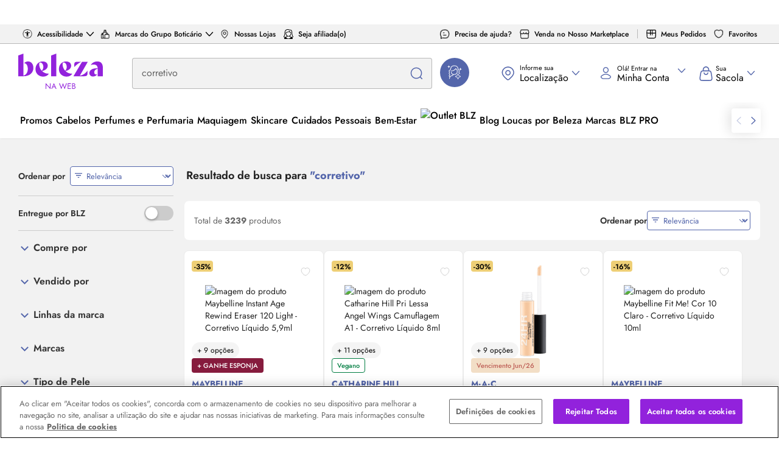

--- FILE ---
content_type: text/css
request_url: https://res.cloudinary.com/beleza-na-web/raw/upload/blz/12.485.1/main/assets/blzstore/css/app.css
body_size: 72225
content:
.visible-lg,.visible-lg-block,.visible-lg-inline,.visible-lg-inline-block,.visible-md,.visible-md-block,.visible-md-inline,.visible-md-inline-block,.visible-print,.visible-print-block,.visible-print-inline,.visible-print-inline-block,.visible-sm,.visible-sm-block,.visible-sm-inline,.visible-sm-inline-block,.visible-xs,.visible-xs-block,.visible-xs-inline,.visible-xs-inline-block{display:none!important}fieldset{margin:0;min-width:0}fieldset,legend{border:0;padding:0}legend{border-bottom:1px solid #e5e5e5;color:#777;display:block;font-size:1.3125rem;line-height:inherit;margin-bottom:16px;width:100%}label{display:inline-block;font-weight:700;margin-bottom:5px;max-width:100%}input[type=search]{appearance:none;box-sizing:border-box}input[type=checkbox],input[type=radio]{line-height:normal;margin:4px 0 0;margin-top:1px\9}fieldset[disabled] input[type=checkbox],fieldset[disabled] input[type=radio],input[type=checkbox].disabled,input[type=checkbox][disabled],input[type=radio].disabled,input[type=radio][disabled]{cursor:not-allowed}input[type=file]{display:block}input[type=range]{display:block;width:100%}select[multiple],select[size]{height:auto}input[type=checkbox]:focus,input[type=file]:focus,input[type=radio]:focus{outline:5px auto -webkit-focus-ring-color;outline-offset:-2px}output{padding-top:12px}.form-control,output{color:#999;display:block;font-size:.875rem;line-height:1.2}.form-control{background-color:#fff;background-image:none;box-shadow:inset 0 1px 1px rgba(0,0,0,.075);height:40px;padding:11px 16px;transition:border-color .15s ease-in-out,box-shadow .15s ease-in-out;width:100%}.form-control:focus{border-color:#66afe9;box-shadow:inset 0 1px 1px rgba(0,0,0,.075),0 0 8px #66afe999;outline:0}.form-control::-moz-placeholder{color:#999;opacity:1}.form-control:-ms-input-placeholder{color:#999}.form-control::-webkit-input-placeholder{color:#999}.form-control::-ms-expand{background-color:initial;border:0}.form-control[disabled],.form-control[readonly],fieldset[disabled] .form-control{background-color:#efefef;opacity:1}.form-control[disabled],fieldset[disabled] .form-control{cursor:not-allowed}textarea.form-control{height:auto}.form-group{margin-bottom:15px}.checkbox,.radio{display:block;margin-bottom:10px;margin-top:10px;position:relative}.checkbox.disabled label,.radio.disabled label,fieldset[disabled] .checkbox label,fieldset[disabled] .radio label{cursor:not-allowed}.checkbox label,.radio label{cursor:pointer;font-weight:400;margin-bottom:0;min-height:16px;padding-left:20px}.checkbox input[type=checkbox],.checkbox-inline input[type=checkbox],.radio input[type=radio],.radio-inline input[type=radio]{margin-left:-20px;margin-top:4px\9;position:absolute}.checkbox+.checkbox,.radio+.radio{margin-top:-5px}.checkbox-inline,.radio-inline{cursor:pointer;display:inline-block;font-weight:400;margin-bottom:0;padding-left:20px;position:relative;vertical-align:middle}.checkbox-inline.disabled,.radio-inline.disabled,fieldset[disabled] .checkbox-inline,fieldset[disabled] .radio-inline{cursor:not-allowed}.form-control-static{margin-bottom:0;min-height:30px;padding-bottom:12px;padding-top:12px}.form-control-static.input-lg,.form-control-static.input-sm{padding-left:0;padding-right:0}.form-horizontal .form-group-sm .form-control,.input-group-sm>.form-control,.input-group-sm>.input-group-addon,.input-group-sm>.input-group-btn>.btn,.input-sm{border-radius:1px;font-size:.75rem;height:30px;line-height:1.5;padding:5px 10px}select.form-horizontal .form-group-sm .form-control,select.input-group-sm>.form-control,select.input-group-sm>.input-group-addon,select.input-group-sm>.input-group-btn>.btn,select.input-sm{height:30px;line-height:1.875rem}select[multiple].form-horizontal .form-group-sm .form-control,select[multiple].input-group-sm>.form-control,select[multiple].input-group-sm>.input-group-addon,select[multiple].input-group-sm>.input-group-btn>.btn,select[multiple].input-sm,textarea.form-horizontal .form-group-sm .form-control,textarea.input-group-sm>.form-control,textarea.input-group-sm>.input-group-addon,textarea.input-group-sm>.input-group-btn>.btn,textarea.input-sm{height:auto}.form-group-sm .form-control{border-radius:1px;font-size:.75rem;height:30px;line-height:1.5;padding:5px 10px}.form-group-sm select.form-control{height:30px;line-height:1.875rem}.form-group-sm select[multiple].form-control,.form-group-sm textarea.form-control{height:auto}.form-group-sm .form-control-static{font-size:.75rem;height:30px;line-height:1.5;min-height:28px;padding:6px 10px}.input-group-lg>.form-control,.input-group-lg>.input-group-addon,.input-group-lg>.input-group-btn>.btn,.input-lg{border-radius:1px;font-size:1.125rem;height:46px;line-height:1.3333333;padding:10px 16px}select.input-group-lg>.form-control,select.input-group-lg>.input-group-addon,select.input-group-lg>.input-group-btn>.btn,select.input-lg{height:46px;line-height:2.875rem}select[multiple].input-group-lg>.form-control,select[multiple].input-group-lg>.input-group-addon,select[multiple].input-group-lg>.input-group-btn>.btn,select[multiple].input-lg,textarea.input-group-lg>.form-control,textarea.input-group-lg>.input-group-addon,textarea.input-group-lg>.input-group-btn>.btn,textarea.input-lg{height:auto}.form-group-lg .form-control{border-radius:1px;font-size:1.125rem;height:46px;line-height:1.3333333;padding:10px 16px}.form-group-lg select.form-control{height:46px;line-height:2.875rem}.form-group-lg select[multiple].form-control,.form-group-lg textarea.form-control{height:auto}.form-group-lg .form-control-static{font-size:1.125rem;height:46px;line-height:1.3333333;min-height:34px;padding:11px 16px}.has-feedback{position:relative}.has-feedback .form-control{padding-right:50px}.form-control-feedback{display:block;height:40px;line-height:2.5rem;pointer-events:none;position:absolute;right:0;text-align:center;top:0;width:40px;z-index:2}.form-group-lg .form-control+.form-control-feedback,.input-group-lg+.form-control-feedback,.input-lg+.form-control-feedback{height:46px;line-height:2.875rem;width:46px}.form-group-sm .form-control+.form-control-feedback,.input-group-sm+.form-control-feedback,.input-sm+.form-control-feedback{height:30px;line-height:1.875rem;width:30px}.has-success .checkbox,.has-success .checkbox-inline,.has-success .control-label,.has-success .help-block,.has-success .radio,.has-success .radio-inline,.has-success.checkbox label,.has-success.checkbox-inline label,.has-success.radio label,.has-success.radio-inline label{color:#3c763d}.has-success .form-control{border-color:#3c763d;box-shadow:inset 0 1px 1px rgba(0,0,0,.075)}.has-success .form-control:focus{border-color:#2b542c;box-shadow:inset 0 1px 1px rgba(0,0,0,.075),0 0 6px #67b168}.has-success .input-group-addon{background-color:#dff0d8;border-color:#3c763d;color:#3c763d}.has-success .form-control-feedback{color:#3c763d}.has-warning .checkbox,.has-warning .checkbox-inline,.has-warning .control-label,.has-warning .help-block,.has-warning .radio,.has-warning .radio-inline,.has-warning.checkbox label,.has-warning.checkbox-inline label,.has-warning.radio label,.has-warning.radio-inline label{color:#8a6d3b}.has-warning .form-control{border-color:#8a6d3b;box-shadow:inset 0 1px 1px rgba(0,0,0,.075)}.has-warning .form-control:focus{border-color:#66512c;box-shadow:inset 0 1px 1px rgba(0,0,0,.075),0 0 6px #c0a16b}.has-warning .input-group-addon{background-color:#fcf8e3;border-color:#8a6d3b;color:#8a6d3b}.has-warning .form-control-feedback{color:#8a6d3b}.has-error .checkbox,.has-error .checkbox-inline,.has-error .control-label,.has-error .help-block,.has-error .radio,.has-error .radio-inline,.has-error.checkbox label,.has-error.checkbox-inline label,.has-error.radio label,.has-error.radio-inline label{color:#a94442}.has-error .form-control{border-color:#a94442;box-shadow:inset 0 1px 1px rgba(0,0,0,.075)}.has-error .form-control:focus{border-color:#843534;box-shadow:inset 0 1px 1px rgba(0,0,0,.075),0 0 6px #ce8483}.has-error .input-group-addon{background-color:#f2dede;border-color:#a94442;color:#a94442}.has-error .form-control-feedback{color:#a94442}.has-feedback label~.form-control-feedback{top:21px}.has-feedback label.sr-only~.form-control-feedback{top:0}.help-block{color:#616161;display:block;margin-bottom:10px;margin-top:5px}.form-horizontal .checkbox,.form-horizontal .checkbox-inline,.form-horizontal .radio,.form-horizontal .radio-inline{margin-bottom:0;margin-top:0;padding-top:12px}.form-horizontal .checkbox,.form-horizontal .radio{min-height:28px}.form-horizontal .form-group{margin-left:-15px;margin-right:-15px}.form-horizontal .form-group:after,.form-horizontal .form-group:before{content:"";display:table}.form-horizontal .form-group:after{clear:both}.form-horizontal .has-feedback .form-control-feedback{right:15px}.input-group{border-collapse:initial;display:table;position:relative}.input-group[class*=col-]{float:none;padding-left:0;padding-right:0}.input-group .form-control{float:left;margin-bottom:0;position:relative;width:100%;z-index:2}.input-group .form-control:focus{z-index:3}.input-group .form-control,.input-group-addon,.input-group-btn{display:table-cell}.input-group .form-control:not(:first-child):not(:last-child),.input-group-addon:not(:first-child):not(:last-child),.input-group-btn:not(:first-child):not(:last-child){border-radius:0}.input-group-addon,.input-group-btn{vertical-align:middle;white-space:nowrap;width:1%}.input-group-addon{background-color:#efefef;border:1px solid #ccc;border-radius:4px;color:#999;font-size:.875rem;font-weight:400;line-height:1;padding:11px 16px;text-align:center}.input-group-addon.input-sm{border-radius:1px;font-size:.75rem;padding:5px 10px}.input-group-addon.input-lg{border-radius:1px;font-size:1.125rem;padding:10px 16px}.input-group-addon input[type=checkbox],.input-group-addon input[type=radio]{margin-top:0}.input-group .form-control:first-child,.input-group-addon:first-child,.input-group-btn:first-child>.btn,.input-group-btn:first-child>.btn-group>.btn,.input-group-btn:first-child>.dropdown-toggle,.input-group-btn:last-child>.btn-group:not(:last-child)>.btn,.input-group-btn:last-child>.btn:not(:last-child):not(.dropdown-toggle){border-bottom-right-radius:0;border-top-right-radius:0}.input-group-addon:first-child{border-right:0}.input-group .form-control:last-child,.input-group-addon:last-child,.input-group-btn:first-child>.btn-group:not(:first-child)>.btn,.input-group-btn:first-child>.btn:not(:first-child),.input-group-btn:last-child>.btn,.input-group-btn:last-child>.btn-group>.btn,.input-group-btn:last-child>.dropdown-toggle{border-bottom-left-radius:0;border-top-left-radius:0}.input-group-addon:last-child{border-left:0}.input-group-btn{font-size:0;white-space:nowrap}.input-group-btn,.input-group-btn>.btn{position:relative}.input-group-btn>.btn+.btn{margin-left:-1px}.input-group-btn>.btn:active,.input-group-btn>.btn:focus,.input-group-btn>.btn:hover{z-index:2}.input-group-btn:first-child>.btn,.input-group-btn:first-child>.btn-group{margin-right:-1px;z-index:2}.input-group-btn:last-child>.btn,.input-group-btn:last-child>.btn-group{margin-left:-1px}.modal,.modal-open{overflow:hidden}.modal{bottom:0;display:none;left:0;position:fixed;right:0;top:0;z-index:1050;-webkit-overflow-scrolling:touch;outline:0}.modal.fade .modal-dialog{transform:translateY(-25%);transition:transform .3s ease-out}.modal.in .modal-dialog{transform:translate(0)}.modal-open .modal{overflow-x:hidden;overflow-y:auto}.modal-dialog{margin:10px;position:relative;width:auto}.modal-content{background-clip:padding-box;background-color:#fff;border:1px solid #0003;border-radius:1px;box-shadow:0 3px 9px #00000080;outline:0;position:relative}.modal-backdrop{bottom:0;left:0;position:fixed;right:0;top:0;z-index:1040}.modal-backdrop.fade{filter:alpha(opacity=0);opacity:0}.modal-backdrop.in{filter:alpha(opacity=50)}.modal-header{border-bottom:1px solid #e5e5e5;padding:15px}.modal-header:after,.modal-header:before{content:"";display:table}.modal-header:after{clear:both}.modal-header .close{margin-top:-2px}.modal-title{line-height:1.2;margin:0}.modal-body{padding:15px;position:relative}.modal-footer{border-top:1px solid #e5e5e5;padding:15px;text-align:right}.modal-footer:after,.modal-footer:before{content:"";display:table}.modal-footer:after{clear:both}.modal-footer .btn+.btn{margin-bottom:0;margin-left:5px}.modal-footer .btn-group .btn+.btn{margin-left:-1px}.modal-footer .btn-block+.btn-block{margin-left:0}.modal-scrollbar-measure{height:50px;overflow:scroll;position:absolute;top:-9999px;width:50px}.popover{font-style:normal;font-weight:400;left:0;letter-spacing:normal;line-break:auto;line-height:1.2;max-width:276px;padding:1px;position:absolute;text-align:left;text-align:start;text-decoration:none;text-shadow:none;text-transform:none;top:0;word-break:normal;word-spacing:normal;z-index:1060;word-wrap:normal;background-clip:padding-box;background-color:#fff;border:1px solid #0003;border-radius:1px;box-shadow:0 5px 10px #0003;font-family:Helvetica Neue,Helvetica,Arial,sans-serif;font-size:.875rem;white-space:normal}.popover.top{margin-top:-10px}.popover.right{margin-left:10px}.popover.bottom{margin-top:10px}.popover.left{margin-left:-10px}.popover>.arrow{border-width:11px}.popover>.arrow,.popover>.arrow:after{border-color:#0000;border-style:solid;display:block;height:0;position:absolute;width:0}.popover>.arrow:after{border-width:10px;content:""}.popover.top>.arrow{border-bottom-width:0;border-top-color:#000;bottom:-11px;left:50%;margin-left:-11px}.popover.top>.arrow:after{border-bottom-width:0;border-top-color:#fff;bottom:1px;content:" ";margin-left:-10px}.popover.right>.arrow{border-left-width:0;border-right-color:#000;left:-11px;margin-top:-11px;top:50%}.popover.right>.arrow:after{border-left-width:0;border-right-color:#fff;bottom:-10px;content:" ";left:1px}.popover.bottom>.arrow{border-bottom-color:#000;border-top-width:0;left:50%;margin-left:-11px;top:-11px}.popover.bottom>.arrow:after{border-bottom-color:#fff;border-top-width:0;content:" ";margin-left:-10px;top:1px}.popover.left>.arrow{border-left-color:#000;border-right-width:0;margin-top:-11px;right:-11px;top:50%}.popover.left>.arrow:after{border-left-color:#fff;border-right-width:0;bottom:-10px;content:" ";right:1px}.popover-title{background-color:#f7f7f7;border-bottom:1px solid #eaeaea;border-radius:0 0 0 0;font-size:.875rem;margin:0;padding:8px 14px}.popover-content{padding:9px 14px}:root{--screen-exs:320px;--screen-xxs:420px;--screen-xs:520px;--screen-sm:769px;--screen-md:992px;--screen-lg:1200px;--screen-xlg:1400px;--screen-xxlg:1900px}.login-form,.physical-store .post-card,.physical-store-location-card,.side-menu{border:1px solid #efefef;border-radius:4px;box-shadow:0 1px 2px 0 #efefef}.login-form,.side-menu{display:block;font-family:Jost,Helvetica Neue,Helvetica,Arial,sans-serif;font-size:.9375rem;margin:0 0 20px;padding:10px;position:relative}.rating{float:left}.rating>input{display:none}.rating>label:before{content:"\2605";display:inline-block;font-size:1.625rem;margin:5px}.rating>label{color:#efefef;float:right}.rating:not(:checked)>label:hover,.rating:not(:checked)>label:hover~label,.rating>input:checked~label{color:#ff9700}.rating>input:checked+label:hover,.rating>input:checked~label:hover,.rating>input:checked~label:hover~label,.rating>label:hover~input:checked~label{opacity:.6}.section-see-more,.see-more,.showcase-see-more{color:#5466ab;font-size:.875rem;font-weight:500;text-decoration:none}.section-see-more span,.see-more span,.showcase-see-more span{font-size:.875rem}.section-see-more:hover,.see-more:hover,.showcase-see-more:hover{text-decoration:underline}.screen-reader-only{clip:rect(0 0 0 0);clip-path:inset(50%);height:1px;overflow:hidden;position:absolute;white-space:nowrap;width:1px;z-index:-1}html{background-color:#fff;box-sizing:border-box;color:#212121;font-family:Jost,Helvetica Neue,Helvetica,Arial,sans-serif}body,html{min-height:100%}body{background:#f2f2f2;font-size:.875rem;min-width:320px}body.legacy-background{background:#fff}main{display:block;min-height:500px}*,:after,:before{box-sizing:inherit;margin:0;padding:0;-webkit-font-smoothing:antialiased;-moz-osx-font-smoothing:grayscale}button{background:none;border:none}h1{margin:10px 0}h2,h3{font-weight:400}a{color:inherit;cursor:pointer;text-decoration:none;word-wrap:break-word}a:focus:not(.btn),a:hover:not(.btn){color:#4c5c9a;text-decoration:none}a:hover{outline:0}p>a:not(.showcase-item-title):not(.product-label-link){color:#5466ab;text-decoration:underline}p>a:not(.showcase-item-title):not(.product-label-link):focus:not(.btn),p>a:not(.showcase-item-title):not(.product-label-link):hover:not(.btn){text-decoration:underline}:focus:not(:focus-visible){outline:0}ul{list-style:none}figure{margin:0;padding:0}img[src]{height:auto;max-width:100%;object-fit:cover}.light-background{background-color:#eeeef0}.light-background>.section-space{padding-bottom:30px;padding-top:30px}.light-background .breadcrumb{margin-bottom:0}[data-href]{cursor:pointer}code,kbd,pre,samp{font-family:Menlo,Monaco,Consolas,Courier New,monospace}pre{background-color:#f5f5f5;border:1px solid #ccc;border-radius:2px;color:#333;display:block;font-size:.8125rem;line-height:1.42857;margin:0 0 10px;overflow:auto;padding:9.5px;word-break:break-all;word-wrap:break-word}.container-overflow{overflow:hidden}.container-content{width:calc(74.925% - 2.5px)}.container-content:nth-child(1n){clear:none;float:left;margin-right:10px}.container-content:last-child{margin-right:0}.container-content:nth-child(4n){float:right;margin-right:0}.container-content:nth-child(4n+1){clear:both}.container-content.full-width{width:99.9%}.container-content.full-width:nth-child(1n){clear:none;float:left;margin-right:10px}.container-content.full-width:last-child{margin-right:0}.container-content.full-width:nth-child(1n){float:right;margin-right:0}.container-content.full-width:nth-child(1n+1){clear:both}.container-aside{padding-bottom:5px}.container.m-y .container-aside{margin-top:0}.content-page-subtitle,.content-page-title{color:#212121;display:block;font-size:1.125rem;font-weight:400;text-align:center}.content-page-subtitle strong,.content-page-title strong{color:#4d057a}.department-title{background-image:linear-gradient(89deg,#ea4999,#643f99);box-shadow:0 2px 4px 0 #00000080;color:#fff;font-family:Jost,Helvetica Neue,Helvetica,Arial,sans-serif;font-size:1.375rem;left:0;padding:12px 0;position:absolute;text-align:center;width:100%;z-index:100}.showcase-brand-column-text .content-page-title{color:#212121;font-size:1.3125rem;margin-top:10px}.container-aside .content-page-title{border-left:1px solid #efefef;border-right:1px solid #efefef;border-top:1px solid #efefef;font-family:Jost,Helvetica Neue,Helvetica,Arial,sans-serif;font-size:1.375rem;margin:0;padding:20px 0;text-align:center}.content-page-subtitle{font-size:1.125rem;margin-bottom:20px}.container{clear:both;margin-left:auto;margin-right:auto;max-width:1220px;position:relative}.container:after,.container:before{content:"";display:table}.container:after{clear:both}.container .container{padding-left:0;padding-right:0}.container-text{line-height:1.3}::-moz-selection{background:#010101;color:#fff}.underline{text-decoration:underline}input[type=email]{text-transform:lowercase}object{display:none}small{font-size:.625rem}address{font-style:normal;font-weight:400}input[type=checkbox],input[type=radio]{margin:1px}.optIn{margin-right:10px;margin-top:10px}label{font-weight:400}hr{border-top:1px dotted #efefef}.col-3-5{width:calc(59.94% - 4px)}.col-3-5:nth-child(1n){clear:none;float:left;margin-right:10px}.col-3-5:last-child{margin-right:0}.col-3-5:nth-child(5n){float:right;margin-right:0}.col-3-5:nth-child(5n+1){clear:both}.col-2-5{width:calc(39.96% - 6px)}.col-2-5:nth-child(1n){clear:none;float:left;margin-right:10px}.col-2-5:last-child{margin-right:0}.col-2-5:nth-child(5n){float:right;margin-right:0}.col-2-5:nth-child(5n+1){clear:both}.col-1-5{width:calc(19.98% - 8px)}.col-1-5:nth-child(1n){clear:none;float:left;margin-right:10px}.col-1-5:last-child{margin-right:0}.col-1-5:nth-child(5n){float:right;margin-right:0}.col-1-5:nth-child(5n+1){clear:both}.col-1-3{width:calc(33.3% - 6.66667px)}.col-1-3:nth-child(1n){clear:none;float:left;margin-right:10px}.col-1-3:last-child{margin-right:0}.col-1-3:nth-child(3n){float:right;margin-right:0}.col-1-3:nth-child(3n+1){clear:both}.col-,.col-0,.col-undefined{display:none}.col-1,.col-2,.col-3,.col-4,.col-5,.col-6{width:99.9%}.col-1:nth-child(1n),.col-2:nth-child(1n),.col-3:nth-child(1n),.col-4:nth-child(1n),.col-5:nth-child(1n),.col-6:nth-child(1n){clear:none;float:left;margin-right:10px}.col-1:last-child,.col-2:last-child,.col-3:last-child,.col-4:last-child,.col-5:last-child,.col-6:last-child{margin-right:0}.col-1:nth-child(1n),.col-2:nth-child(1n),.col-3:nth-child(1n),.col-4:nth-child(1n),.col-5:nth-child(1n),.col-6:nth-child(1n){float:right;margin-right:0}.col-1:nth-child(1n+1),.col-2:nth-child(1n+1),.col-3:nth-child(1n+1),.col-4:nth-child(1n+1),.col-5:nth-child(1n+1),.col-6:nth-child(1n+1){clear:both}.m-y{margin-bottom:20px;margin-top:20px}.m-y-md{margin-bottom:30px;margin-top:30px}.m-y-sm{margin-bottom:10px;margin-top:10px}.m-y-xs{margin-bottom:5px;margin-top:5px}.m-a{margin:auto}.m-y-a{margin:auto 0}.m-x-a{margin:0 auto}.m-0{margin:0!important}.m-y-0{margin-bottom:0!important;margin-top:0!important}.m-sm{margin:10px}.m-rl-xs{margin-left:5px;margin-right:5px}.m-rl-s{margin-left:20px;margin-right:20px}.m-b-sm{margin-bottom:10px}.m-t-sm{margin-top:10px}.p-sm{padding-bottom:10px;padding-top:10px}.p-md{padding-bottom:30px;padding-top:30px}.p-lg{padding-bottom:40px;padding-top:40px}.icon-pure-arrow-right:after{transform:rotate(-135deg)}.icon-pure-arrow-down:after,.icon-pure-arrow-right:after{background:none;border-color:inherit;border-style:solid;border-width:0 0 2px 2px;content:"";display:inline-block;height:12px;width:12px}.icon-pure-arrow-down:after{transform:rotate(-45deg)}.icon-pure-arrow-left:after{transform:rotate(45deg)}.icon-pure-arrow-left:after,.icon-pure-arrow-up:after{background:none;border-color:inherit;border-style:solid;border-width:0 0 2px 2px;content:"";display:inline-block;height:12px;width:12px}.icon-pure-arrow-up:after{transform:rotate(135deg)}.service-section{align-items:center;background-color:#eeeef0;flex-direction:column;font-family:Jost,Helvetica Neue,Helvetica,Arial,sans-serif;justify-content:center;max-width:1220px}.service,.service-section{display:flex;padding:20px}.service{background-color:#fff;color:#575757;flex:1;font-size:.875rem;justify-content:space-between}.service:hover{opacity:.7}.service .service{padding:0}.service-icon{margin-left:13px;width:100px}.modal-icon{margin:0 0 5px;max-height:75%;width:100%}.service-description{font-family:Jost,Helvetica Neue,Helvetica,Arial,sans-serif;font-size:.875rem;text-decoration:none}.reset-user-html *{color:inherit!important;font-size:inherit!important;font-style:inherit!important;font-weight:inherit!important;line-height:inherit!important;position:static!important;text-align:inherit!important}.reset-user-html a{text-decoration:underline!important}.reset-user-html a:hover{color:#5466ab!important}.reset-allow-bold b,.reset-allow-bold strong{font-weight:700!important}.reset-user-html em,.reset-user-html i{font-style:italic!important}font{color:inherit!important;display:inline!important;font-size:inherit!important;font-style:inherit!important;font-weight:inherit!important}.pull-right{float:right}.pull-left{float:left}.spr{display:inline-block}.row{width:100%}.row:after,.row:before{content:"";display:table}.row:after{clear:both}.col-flexbox{display:flex;flex-flow:column nowrap}.row-flexbox{display:flex;flex-flow:row wrap}.flex,.row-flexbox{display:flex}.inline{display:inline}.color-primary{color:#5466ab}.color-dark-gray{color:#777}.text-left{text-align:left}.text-center{text-align:center}.text-right{text-align:right}.text-secondary{color:#4d057a}hr.line{border:0;border-bottom:1px solid #efefef;box-shadow:none}.mobile-md,.mobile-sm{display:none}.form-link,.link,.pointer{cursor:pointer}.form-link,.link{color:#5466ab;text-decoration:none}.form-link:hover,.link:hover{color:#5466ab;text-decoration:underline}.anchor{color:#5466ab;text-decoration:none}.anchor:hover{color:#4d057a;text-decoration:underline}.hr{border-top:1px solid #efefef;height:1px;width:100%}.responsive-image{height:auto;max-width:100%}.clearfix:after,.clearfix:before{content:"";display:table}.clearfix:after{clear:both}.btn.btn-space{margin-bottom:15px}.overflow-hidden{overflow:hidden}.is-visible{display:block!important}.is-hide{display:none!important}.is-uppercase{text-transform:uppercase}.is-hidden{display:none}.opacity-3{opacity:.3}.background-center{background-position:0 -6px;background-repeat:no-repeat;background-size:contain}.carousel-nav-left,.carousel-nav-right,.centered,.rich-media-header-logo{align-items:center;display:flex;justify-content:center;text-align:center}.space-between{justify-content:space-between}.space-around{justify-content:space-around}.relative{position:relative}.filter-white{filter:brightness(0) invert(1)}.filter-opacity{filter:opacity(.5)}.filter-grayscale{filter:grayscale(1)}.text-underline{text-decoration:underline}.app-links{margin-top:10px}.app-icon{flex-shrink:0;width:37px}.app-label{align-items:center;display:flex}.app-text{color:#999;font-size:.75rem;padding:0 5px;text-align:left}.footer-badges{justify-content:center;padding:28px 0;width:100%}.footer-badges,.footer-inner-badges{display:flex}.footer-inner-badges .footer-nav-link,.footer-inner-badges .footer-title{color:#777;text-transform:inherit}.footer-inner-badges .footer-content{margin:10px 0 0}.footer-inner-badges .footer-title{font-size:.875rem;font-weight:700}.footer-inner-badges .footer-nav-link{font-size:.875rem}.footer-inner-badges .footer-col-seguranca .footer-nav-link .selos-de-seguranca .img{gap:4px;height:22px;width:36px}.footer-inner-badges .footer-col-pagamento{max-width:320px}.footer-inner-badges .footer-col-siga-a-empresa-nas-redes .footer-content{display:flex;gap:20px}.footer-inner-badges .footer-col-siga-a-empresa-nas-redes .footer-content .footer-nav-link{align-items:center;border-radius:8px;display:flex;height:56px;justify-content:center;width:63px}.footer-inner-badges .footer-col-siga-a-empresa-nas-redes .footer-content .footer-nav-link:focus,.footer-inner-badges .footer-col-siga-a-empresa-nas-redes .footer-content .footer-nav-link:hover{background-color:#f2edf7}.footer-inner-badges .footer-col-siga-a-empresa-nas-redes .footer-content .footer-nav-link .footer-text{font-size:0}.footer-copyright{display:flex;justify-content:center;width:100%}.footer-copyright .footer-inner-copyright{font-size:.875rem}.footer-copyright .footer-inner-copyright .footer-col-copyright{font-size:.75rem;font-weight:400;line-break:auto;padding-right:40px;width:100%}.footer-copyright .footer-inner-copyright .footer-col-logo{max-width:160px}.footer-copyright .footer-inner-copyright .footer-col-logo .footer-title{color:#7353ac;font-weight:700;padding-bottom:0;position:relative;text-transform:inherit;top:12px}.footer-store .links-container{position:relative;width:100%}.footer-store .links-container .footer-accordion-content-links{border-bottom:1px solid #0000003d;max-height:100%;overflow:visible}.footer-store .links-container .footer-accordion-content-links.accordion-active{border-bottom:none;max-height:0;overflow:hidden}.footer-store .links-container .footer-store-title.more-information-btn{align-content:stretch;background:#fff;border:1px solid #ccc;border-bottom:2px solid #fff;border-radius:4px 4px 0 0;color:#000;cursor:pointer;display:block;font-family:Jost,Helvetica Neue,Helvetica,Arial,sans-serif;font-size:.875rem;font-weight:400;height:32px;left:calc(50% - 120px);line-height:1rem;padding:8px 40px 6px 16px;position:absolute;text-align:center;text-transform:none;top:-32px;width:270px;z-index:1}.footer-store .links-container .footer-store-title.more-information-btn.accordion-active:before{transform:rotate(-45deg)}.footer-store .links-container .footer-store-title.more-information-btn.accordion-active:after{transform:rotate(45deg)}.footer-store .links-container .footer-store-title.more-information-btn:after,.footer-store .links-container .footer-store-title.more-information-btn:before{background-color:#000;content:"";height:8px;position:absolute;right:20px;top:12px;width:1px}.footer-store .links-container .footer-store-title.more-information-btn:before{right:25px;transform:rotate(-135deg)}.footer-store .links-container .footer-store-title.more-information-btn:after{transform:rotate(-45deg)}.footer-store .links-container .footer-store-title{font-family:Jost,Helvetica Neue,Helvetica,Arial,sans-serif;font-weight:700;margin:0;width:100%}.footer-store .links-container .footer-title-header{display:none}.footer-store .links-container .footer-row-links{align-items:flex-start;display:flex;justify-content:space-between;margin:0 auto;max-width:1220px;padding:40px 0}.footer-store .links-container .footer-row-links .footer-store-col{background:#fff;border-radius:8px;display:flex;margin-bottom:16px;padding:0}.footer-store .links-container .footer-row-links .footer-store-col:last-child{margin-bottom:0}.footer-store .links-container .footer-row-links .footer-store-col .footer-nav-wrap{overflow:hidden;position:relative;width:100%}.footer-store .links-container .footer-row-links .footer-store-col .footer-nav-wrap .footer-accordion-label{font-size:.875rem;font-weight:700;margin-bottom:12px;text-align:left}.footer-store .links-container .footer-row-links .footer-store-col .footer-nav-wrap .footer-accordion-label.hide-mobile{display:block}.footer-store .links-container .footer-row-links .footer-store-col .footer-nav-wrap .footer-accordion-icon,.footer-store .links-container .footer-row-links .footer-store-col .footer-nav-wrap .footer-accordion-label.hide-desktop{display:none}.footer-store .links-container .footer-row-links .footer-store-col .footer-nav-wrap .footer-content.footer-accordion-content{display:flex;flex-direction:column;line-height:1.25rem}.footer-store .links-container .footer-row-links .footer-store-col .footer-nav-wrap .footer-content .footer-nav-link{color:#5466ab;font-size:.875rem;width:100%}.footer-store .links-container .footer-row-links .footer-store-col .footer-nav-wrap .footer-content .footer-nav-link:focus,.footer-store .links-container .footer-row-links .footer-store-col .footer-nav-wrap .footer-content .footer-nav-link:hover{color:#4c5c9a!important}.newsletter-container{background-color:#4d057a}.footer-newsletter-form,.newsletter-container{align-items:center;display:flex;justify-content:center}.footer-newsletter-form{color:#fff;flex-direction:column;gap:16px;padding:24px 28px}.footer-newsletter-form .lazyloaded{width:100%}.footer-newsletter-form .footer-store-title{font-weight:500;line-height:1.25rem;text-align:center;text-transform:inherit}.footer-newsletter-form .footer-nav-link{color:#fff;font-size:.75rem;line-height:1rem;margin:0}.footer-newsletter-form .footer-nav-link a:active,.footer-newsletter-form .footer-nav-link a:focus,.footer-newsletter-form .footer-nav-link a:hover{color:#7ed8e7;text-decoration:underline}.footer-newsletter-form .footer-newsletter-checkbox .checkbox{display:none}.footer-newsletter-form .footer-newsletter-checkbox .form-label{font-size:.875rem}.footer-newsletter-form .form-newsletter{align-items:center;display:flex;flex-direction:column;gap:16px;justify-content:center;width:100%}.footer-newsletter-form .form-newsletter .newsletter-form-group{align-items:center;background:#fff;border-radius:4px;display:flex;gap:8px;padding:0 12px;width:100%}.footer-newsletter-form .form-newsletter .newsletter-form-group .newsletter-icon{font-size:0;height:24px;width:24px}.footer-newsletter-form .form-newsletter .newsletter-form-group .newsletter-icon .facelift-svg{height:100%;width:100%}.footer-newsletter-form .form-newsletter .newsletter-form-group .newsletter-icon .facelift-svg-path{fill:#a000e5}.footer-newsletter-form .form-newsletter .btn-outline{border:1px solid #eecf76;color:#eecf76;font-size:.875rem;height:48px;text-transform:none;width:100%}.footer-newsletter-form .form-newsletter .btn-outline:active,.footer-newsletter-form .form-newsletter .btn-outline:focus,.footer-newsletter-form .form-newsletter .btn-outline:hover{background-color:#7d00b2}.footer-newsletter-form .form-newsletter .newsletter-input-email,.footer-newsletter-form .form-newsletter .newsletter-input-name{border:none;height:48px;margin:0;padding:14px 0;text-transform:none;transition:.3s;width:100%}.newsletter-container.newsletter-form-with-checkbox .footer-newsletter-form-container{display:flex;flex-direction:column;width:100%}.newsletter-container.newsletter-form-with-checkbox .footer-newsletter-form .footer-newsletter-checkbox{display:flex}.newsletter-container.newsletter-form-with-checkbox .footer-newsletter-form .footer-newsletter-checkbox .form-label{color:#fff;cursor:pointer;font-weight:400;margin-bottom:0;margin-right:24px}.newsletter-container.newsletter-form-with-checkbox .footer-newsletter-form .footer-newsletter-checkbox .checkbox+label span{align-items:center;background:none;border:2px solid #fff;border-radius:4px;cursor:pointer;display:inline-flex;height:16px;justify-content:center;margin:-2px 10px 0 0;padding:2px;position:relative;vertical-align:middle;width:16px}.newsletter-container.newsletter-form-with-checkbox .footer-newsletter-form .footer-newsletter-checkbox .checkbox:checked+label span:after{border-bottom:2px solid #fff;border-left:2px solid #fff;border-right:0;border-right-color:#fff;border-top:0;border-top-color:#fff;content:"";display:inline-block;height:4px;transform:rotate(-50deg);width:6px}.form-newsletter .form-control:focus{box-shadow:none}.form-newsletter .form-control::placeholder{color:#666}.footer-posts{background:#f2f2f2}.footer-posts .blog-title{font-size:1.25rem;font-weight:700;margin-bottom:16px;padding:16px 28px}.swiper-cards-item .blog-summary-post{display:flex;flex:1;flex-direction:column}.swiper-cards-item .blog-summary-title{align-items:center;background:#fff;border-radius:0 0 12px 12px;display:flex;flex:1;font-weight:400;justify-content:space-between;margin:-2px 0 0;padding:16px}.blog-post-cards.swiper-cards{position:relative}.blog-post-cards.swiper-cards .swiper-cards-container{background-color:#f2f2f2}.blog-post-cards.swiper-cards .carousel-nav-left,.blog-post-cards.swiper-cards .carousel-nav-right{height:32px;position:static;width:32px}.blog-post-cards.swiper-cards .carousel-nav-left:before,.blog-post-cards.swiper-cards .carousel-nav-right:before{display:none}.blog-post-cards.swiper-cards .carousel-nav-left.disabled,.blog-post-cards.swiper-cards .carousel-nav-right.disabled{cursor:auto;display:flex;opacity:.5}.blog-post-cards.swiper-cards .carousel-nav-arrows{display:none;justify-content:center;margin:10px 0;opacity:1}.blog-post-cards.swiper-cards .carousel-nav-arrows.show{display:flex}.blog-post-cards.swiper-cards .carousel-nav-arrows .carousel-nav-left,.blog-post-cards.swiper-cards .carousel-nav-arrows .carousel-nav-right{border:1px solid #5466ab;border-radius:4px}.blog-post-cards.swiper-cards .carousel-nav-arrows .carousel-nav-left .arrow-left-icon .facelift-svg-path,.blog-post-cards.swiper-cards .carousel-nav-arrows .carousel-nav-left .arrow-right-icon .facelift-svg-path,.blog-post-cards.swiper-cards .carousel-nav-arrows .carousel-nav-right .arrow-left-icon .facelift-svg-path,.blog-post-cards.swiper-cards .carousel-nav-arrows .carousel-nav-right .arrow-right-icon .facelift-svg-path{fill:#5466ab}.blog-post-cards.swiper-cards .carousel-dots{align-items:center;display:flex;margin:0 12px}.blog-post-cards.swiper-cards .carousel-dots .carousel-dot{background-color:#0000003d;border:none}.blog-post-cards.swiper-cards .carousel-dots .carousel-dot.active,.blog-post-cards.swiper-cards .carousel-dots .carousel-dot:hover{background-color:#4d057a}.blog-post-cards.swiper-cards .carousel-dots .carousel-dot.active{border-radius:40px;width:24px}.footer-sac{flex-direction:column}.footer-sac,.footer-sac .footer-sac-link{align-items:center;display:flex;width:100%}.footer-sac .footer-sac-link{border-bottom:1px solid #0000003d;color:#5466ab;gap:16px;justify-content:center;padding:20px 28px}.footer-sac .footer-sac-link:active .footer-sac-description,.footer-sac .footer-sac-link:active .footer-title,.footer-sac .footer-sac-link:focus .footer-sac-description,.footer-sac .footer-sac-link:focus .footer-title,.footer-sac .footer-sac-link:hover .footer-sac-description,.footer-sac .footer-sac-link:hover .footer-title{color:#4c5c9a}.footer-sac .footer-sac-link .facelift-svg{font-size:0}.footer-sac .footer-sac-link .facelift-svg .facelift-svg-path{fill:#5466ab}.footer-sac .footer-sac-link .footer-sac-wrapper{display:flex;flex-direction:column;gap:10px}.footer-sac .footer-sac-link .footer-sac-title{color:#5466ab;display:flex;font-size:1rem;gap:8px}.footer-sac .footer-sac-link .footer-sac-title .footer-title{color:#5466ab;font-weight:400;margin:0;padding:0;text-transform:inherit}.footer-sac .footer-sac-link .footer-sac-description{font-size:.875rem}.footer-sac .footer-sac-items{display:flex;flex-direction:column;gap:10px;padding:20px 28px;width:100%}.footer-sac .footer-sac-items .footer-sac-item{align-items:center;border:1px solid #5466ab;border-radius:4px;color:#5466ab;display:flex;font-size:.875rem;gap:8px;height:48px;justify-content:center;padding:16px;width:100%}.footer-sac .footer-sac-items .footer-sac-item .sac-item-icon{font-size:0}.footer-sac-container.no-items .footer-sac{justify-content:center;width:auto}.footer-sac-container.no-items .footer-sac .footer-sac-link{border-right:none;padding-right:0}.footer-sac-container.no-items .footer-sac .footer-sac-items{display:none}.footer-socials{background-color:#efefef;display:flex;justify-content:center;width:100%}.footer-socials .footer-title{color:#777;text-transform:inherit}.footer-socials .footer-inner-socials a.footer-nav-link:focus,.footer-socials .footer-inner-socials a.footer-nav-link:hover{opacity:.8;transition:opacity .3s}.footer-socials .footer-inner-socials .footer-content{display:flex;gap:20px;margin-top:10px}.footer-socials .footer-inner-socials .footer-col-baixe-nossos-aplicativos{min-width:370px}.footer-socials .footer-inner-socials .footer-col-baixe-nossos-aplicativos img{max-width:178px}.footer-socials .footer-inner-socials .footer-col-sustentabilidade img{max-width:60px}.footer-socials .footer-inner-socials .footer-col-siga-a-empresa-nas-redes .footer-content .footer-nav-link{align-items:center;background-color:#fff;border-radius:8px;display:flex;height:56px;justify-content:center;width:63px}.footer-socials .footer-inner-socials .footer-col-siga-a-empresa-nas-redes .footer-content .footer-nav-link .footer-text{font-size:0}.footer-socials .footer-inner-socials .footer-col-premio{min-width:220px}.footer-socials .footer-inner-socials .footer-col-premio img{max-width:280px}.footer-store{background-color:#fff}.footer-store h2{font-size:inherit}.footer-store .container{margin:0;max-width:100%;width:100%}.checkout .header-wrapper.facelift-changes .header-item-freight{display:none}.header-logo-and-icons{align-items:center;display:flex;width:100%}.header-wrapper.facelift-changes{background:#fff;box-shadow:none;display:flex;flex-direction:column;font-family:Jost,Helvetica Neue,Helvetica,Arial,sans-serif;position:relative;width:100%;z-index:20}.header-wrapper.facelift-changes.header-sticky{position:sticky;top:45px}.header-wrapper.facelift-changes .menu-facelift{order:2;transition:opacity .3s}.header-wrapper.facelift-changes.fixed-header{animation:fadein .3s linear;position:fixed;top:0}.header-wrapper.facelift-changes.fixed-header .bag-title-small,.header-wrapper.facelift-changes.fixed-header .header-account-username-small,.header-wrapper.facelift-changes.fixed-header .header-freight-filter-small{display:none!important}.header-wrapper.facelift-changes.fixed-header .header-help-and-resale,.header-wrapper.facelift-changes.fixed-header .menu-facelift,.header-wrapper.facelift-changes.fixed-header .top-header{height:0;opacity:0;width:0}.header-wrapper.facelift-changes.fixed-header .top-header{display:none}.header-wrapper.facelift-changes.fixed-header~#main{padding-top:203px}.header-wrapper.facelift-changes .header-content{align-items:center;display:flex;flex-wrap:wrap;justify-content:space-between;padding:16px;width:100%}.header-wrapper.facelift-changes .header-content .arrow-icon{font-size:0}.header-wrapper.facelift-changes .header-content .facelift-svg-path{fill:#5466ab}.header-wrapper.facelift-changes .header-search-wrapper{order:3;padding-top:0;width:100%}.header-wrapper.facelift-changes .header-search-wrapper .header-account-bag-mobile{margin-left:10px}.header-wrapper.facelift-changes .header-search-wrapper .header-search{width:100%}.header-wrapper.facelift-changes .header-search-wrapper .header-search .search-wrapper .btn{height:48px}.header-wrapper.facelift-changes .header-freight-filter-wrapper{margin-top:16px;order:4;width:100%}.header-wrapper.facelift-changes .header-freight-filter-wrapper .header-icon-account-freight-mobile{border:none;margin:0;padding:0}.header-wrapper.facelift-changes .header-separator{border-top:1px solid rgba(0,0,0,.239);margin:0 -28px 16px;order:2;width:100vw}.header-wrapper.facelift-changes .header-shopping-wrapper{align-items:center;display:flex;flex-flow:row wrap;height:auto;order:1;position:relative;right:0}.header-wrapper.facelift-changes .header-shopping-wrapper .wish-list-quantity{right:9px;top:-8px}.header-wrapper.facelift-changes .header-shopping-wrapper .header-bag.is-open:hover{background-color:#f2edf7;border-radius:4px}.header-wrapper.facelift-changes .header-shopping-wrapper .header-bag.is-open:hover .your-bag{color:#010101}.header-wrapper.facelift-changes .header-shopping-wrapper .header-bag.is-open:hover .arrow-icon{transform:rotate(-90deg)}.header-wrapper.facelift-changes .header-shopping-wrapper .header-account-username-wrapper{line-height:1rem}.header-wrapper.facelift-changes .header-shopping-wrapper .header-account-username-wrapper .header-account-username-small{margin-right:12px;overflow:hidden;text-overflow:ellipsis;white-space:nowrap;width:102px}.header-wrapper.facelift-changes .header-shopping-wrapper .header-bag>.header-item-bag{align-items:center;display:flex;gap:4px}.header-wrapper.facelift-changes .header-shopping-wrapper .header-bag>.header-item-bag .header-account-item{line-height:1rem;margin-left:4px;padding:0}.header-wrapper.facelift-changes .header-shopping-wrapper .header-bag>.header-item-bag .header-account-item .bag-title-small{display:block;font-size:.6875rem}.header-account-mobile-icon{font-size:0}.menu-icon-path{fill:#5466ab}.header-account.header-account-wrapper{align-items:center;display:flex}.header-account.header-account-wrapper .menu-icon{margin-left:10px}.header-account.header-account-wrapper:last-child{margin-right:0}.header-account.header-account-wrapper .header-account-item{color:#010101;font-family:Jost,Helvetica Neue,Helvetica,Arial,sans-serif;font-weight:400;padding:12px}.header-account.header-account-wrapper .header-account-item .header-icon-account-freight-desktop .menu-icon{height:30px;margin-right:3px;position:relative;top:3px;width:30px}.header-account.header-account-wrapper .header-account-item .header-icon-account-freight-desktop .header-freight-filter-small{position:relative;top:3px}.header-account.header-account-wrapper .header-account-item.is-open:hover{background-color:#f2edf7;border-radius:4px}.header-account.header-account-wrapper .header-account-item.is-open:hover .header-account-username-wrapper,.header-account.header-account-wrapper .header-account-item.is-open:hover .header-account-username-wrapper-desktop{color:#010101}.header-account.header-account-wrapper .header-account-item.is-open:hover .arrow-icon:not(.not-rotate){transform:rotate(-90deg)}.header-account.header-account-wrapper .cart-summary-wrap,.header-account.header-account-wrapper .header-account-menu{top:50px}.header-account.header-account-wrapper .header-account-item.your-bag,.header-account.header-account-wrapper .header-account-text,.header-account.header-account-wrapper .header-bag-text,.header-account.header-account-wrapper .header-freight-filter-postalcode{font-size:1rem}.header-account.header-account-wrapper .header-item-bag .arrow-icon{margin-left:4px}.header-account.header-account-wrapper .arrow-icon:not(.not-rotate){margin-left:8px;transform:rotate(90deg)}.header-account.header-account-wrapper .header-icon-account .flex,.header-account.header-account-wrapper .header-icon-account-freight-info{align-items:center}.header-account.header-account-wrapper .header-icon-account.account-url-link{display:none;font-size:0;height:100%;left:0;line-height:0;overflow:hidden;position:absolute;text-indent:-9999px;top:0;white-space:nowrap;width:100%}.header-account.header-account-wrapper .header-arrow-down{display:none}.header-item-account .header-avatar-wrapper{width:150px}.header-item-account .header-account-username-wrapper{align-self:center}.header-item-account .header-icon-account.account-url-link.logged{display:none}.header-item-account .header-icon-account.account-url-link.no-logged{display:flex}.header-item-account.is-logged .header-icon-account.account-url-link.no-logged{display:none}.header-item-account.is-logged .header-icon-account.account-url-link.logged{display:flex}.fixed-header .header-item-account .header-avatar-wrapper .arrow-icon{top:17px}.header-account-icon.gold,.header-account-icon.silver{margin-right:8px}.header-account-icon,.header-account-user-avatar-initials{align-items:center;background-color:initial;border-radius:50%;display:flex;font-size:0;height:40px;justify-content:center;position:relative;width:40px;z-index:1}.header-account-icon:before,.header-account-user-avatar-initials:before{border-radius:50%;bottom:0;content:"";left:0;mask-composite:exclude;-webkit-mask-image:linear-gradient(#fff 0 0) content-box,linear-gradient(#fff 0 0);mask-image:linear-gradient(#fff 0 0) content-box,linear-gradient(#fff 0 0);-webkit-mask:linear-gradient(#fff 0 0) content-box,linear-gradient(#fff 0 0);-webkit-mask-composite:xor;padding:2px;position:absolute;right:0;top:0;z-index:-1}.header-account-icon.gold:before,.header-account-user-avatar-initials.gold:before{background:linear-gradient(25deg,#8b6126,#cf9748 50%)}.header-account-icon.gold .fidelity-trophy img,.header-account-user-avatar-initials.gold .fidelity-trophy img{filter:brightness(8%) saturate(100%) invert(68%) sepia(34%) saturate(485%) hue-rotate(344deg) contrast(67%)}.header-account-icon.silver:before,.header-account-user-avatar-initials.silver:before{background:linear-gradient(25deg,#525252,#989898 50%)}.header-account-icon.silver .fidelity-trophy img,.header-account-user-avatar-initials.silver .fidelity-trophy img{filter:invert(3%) sepia(0) saturate(0) hue-rotate(0deg) brightness(42%) contrast(102%)}.header-account-icon.gold .fidelity-trophy,.header-account-icon.silver .fidelity-trophy,.header-account-user-avatar-initials.gold .fidelity-trophy,.header-account-user-avatar-initials.silver .fidelity-trophy{align-items:center;background:#fff;border-radius:8px;bottom:0;display:flex;height:20px;justify-content:center;position:absolute;right:0;width:20px}.header-account-icon .fidelity-trophy,.header-account-user-avatar-initials .fidelity-trophy{display:none}.header-account-icon .fidelity-trophy img,.header-account-user-avatar-initials .fidelity-trophy img{height:12px;width:12px}.header-account-initials-content{position:relative}.header-account-initials-content .header-account-user-avatar-initials{margin-right:0}.header-account-initials-content img{height:12px;width:12px}.header-freight-filter-small-facelift{color:#5466ab}.banner-leaderboard{background:#fff;width:100%}.banner-leaderboard video{vertical-align:bottom}.banner-leaderboard.banner-container{max-width:unset}.banner-leaderboard.header-sticky,.is-mobile .banner-leaderboard.header-sticky{position:sticky;top:0;z-index:23}.banner-leaderboard-wrapper{background:#fff}.header-wrapper.facelift-changes .header-logo-wrapper{align-items:center;display:flex;gap:10px;height:auto;margin-left:0;min-height:50px;position:relative;text-align:center}.header-wrapper.facelift-changes .header-logo-wrapper .hamburguer span{background:#5466ab}.header-wrapper.facelift-changes .header-logo-wrapper .header-menu-hamburguer{align-items:center;display:flex;height:100%}.header-wrapper.facelift-changes .header-logo-wrapper .title-logo-wrapper{display:flex}.header-wrapper.facelift-changes.header-wrapper-mobile .header-content{border-bottom:1px solid rgba(0,0,0,.239);padding:5px 16px}.header-wrapper.facelift-changes .search-wrapper{background-color:#f2f2f2;border:1px solid rgba(0,0,0,.239);border-radius:4px;flex:1;position:relative}.header-wrapper.facelift-changes .form-control.autocomplete-input-facelift{background:none;border:none;color:#666;font-family:Jost,Helvetica Neue,Helvetica,Arial,sans-serif;font-size:1rem;height:48px;padding-right:50px}.header-wrapper.facelift-changes .form-control.autocomplete-input-facelift::placeholder{color:#666;font-size:1rem}.header-wrapper.facelift-changes .btn.btn-search{background:none;border:none;border-bottom-left-radius:0;border-top-left-radius:0;height:48px;padding:0 12px;position:absolute;right:0;width:50px}.header-wrapper.facelift-changes .btn.btn-close-suggestions.close-suggestions-wrapper{color:#5466ab;padding-left:0;padding-right:0}.header-wrapper.facelift-changes .btn.btn-close-suggestions.close-suggestions-wrapper i{padding:0 12px 0 16px}.header-shopping-wrapper .header-account-menu{font-family:Jost,Helvetica Neue,Helvetica,Arial,sans-serif;min-width:270px}.header-shopping-wrapper .header-account-menu-login .btn{box-shadow:none;font-size:.875rem;font-weight:400;height:48px;text-transform:none}.header-shopping-wrapper .header-account-menu-no-register{background:#f2f2f2;border:1px solid #0000003d;border-left:none;border-right:none;color:#010101;font-size:.875rem;padding:7px 12px}.header-shopping-wrapper .header-account-menu-no-register .signup-link{color:#5466ab;font-weight:700;text-decoration:none!important}.header-shopping-wrapper .current-user.is-logged .no-logged,.header-shopping-wrapper .current-user.isnt-logged .logged{display:none}.header-shopping-wrapper .header-account-menu-link{align-items:center;display:flex;font-size:1rem;gap:12px;justify-content:flex-start;text-decoration:none!important}.header-shopping-wrapper .header-account-menu-link .account-link-icon{font-size:0}.header-shopping-wrapper .header-account-menu-link .facelift-svg{font-size:0;line-height:0;width:20px}.header-shopping-wrapper .header-account-menu-link .account-link-icon .facelift-svg-path{fill:#4d057a!important}.header-shopping-wrapper .header-account-menu-item.its-not-me{background-color:#f2f2f2;border-top:1px solid #0000003d;color:#010101;font-size:.875rem}.header-shopping-wrapper .header-account-login{align-items:center;display:flex;gap:12px}.header-shopping-wrapper .header-account-login .menu-icon{margin:0!important}.header-shopping-wrapper .header-account-login .link-fidelity{display:none}.header-shopping-wrapper .header-account-login .header-account-username{color:#010101;font-size:1rem;font-weight:400;margin:0;overflow:hidden;text-overflow:ellipsis;width:auto}.header-shopping-wrapper .header-account-login .header-account-username .header-fidelity-balance{color:#5466ab;max-width:258px;padding:0;width:100%}.header-shopping-wrapper .header-account-login .header-account-username .header-fidelity-balance-profile{color:#5466ab;max-width:275px;padding:0;width:100%}.header-shopping-wrapper .header-account-menu-user{border-bottom:1px solid #0000003d;padding:12px}.header-shopping-wrapper .header-account-menu-links{border-right:1px solid #0000003d;left:1px;min-width:230px;position:relative;width:100%}.header-shopping-wrapper .header-account-menu-links .header-fidelity-balance .loading{padding:10px 15px}.header-shopping-wrapper .header-account-menu-links .current-user-balance,.header-shopping-wrapper .header-account-menu-links .current-user-balance-profile,.header-shopping-wrapper .header-account-menu-links .level-legend-profile{display:none}.header-shopping-wrapper .header-account-menu-links .header-affiliate{border-bottom:1px solid #0000003d;margin:0;padding:12px 0}.header-shopping-wrapper .header-account-menu-links .header-affiliate .btn-outline{border:1px solid #5466ab;color:#5466ab;font-family:Jost,Helvetica Neue,Helvetica,Arial,sans-serif;font-weight:400;height:48px}.header-shopping-wrapper .cart-summary-wrap{width:auto}.header-shopping-wrapper .cart-summary-wrap .cart-summary-inner{padding:0}.header-shopping-wrapper .cart-summary-wrap .cart-summary-item{border-bottom:1px solid #0000003d;padding:12px;width:270px}.header-shopping-wrapper .cart-summary-wrap .cart-summary-item .cart-item-quantity{color:#666}.header-shopping-wrapper .cart-summary-wrap .cart-summary-item .cart-summary-item-name{font-size:.875rem}.header-shopping-wrapper .cart-summary-wrap .cart-summary-item .cart-summary-item-price{color:#5466ab;font-size:1rem;font-weight:700}.header-shopping-wrapper .cart-summary-wrap .cart-summary-item-link{align-items:center;display:flex}.header-shopping-wrapper .cart-summary-wrap .cart-summary-item-link .cart-summary-item-image{height:50px;margin-left:12px;margin-right:24px;width:50px}.header-shopping-wrapper .cart-summary-wrap .cart-summary-item-link .cart-summary-item-info{margin-left:0}.header-shopping-wrapper .cart-summary-wrap .cart-summary-button{background-color:#f2f2f2;padding:12px}.header-shopping-wrapper .cart-summary-wrap .cart-summary-button .btn{font-size:.875rem;height:48px;padding:16px 25px;text-transform:none}.header-shopping-wrapper .cart-summary-wrap .cart-summary-button .btn .cart-summary-total{font-weight:700;opacity:1}.header-shopping-wrapper .cart-summary-inner.cart-empty{padding:24px 16px;width:270px}.header-shopping-wrapper .cart-summary-inner.cart-empty .cart-empty-icon{margin-top:0}.header-shopping-wrapper .cart-summary-inner.cart-empty .facelift-svg-stroke{stroke:#4d057a}.header-shopping-wrapper .cart-summary-inner.cart-empty .cart-empty-title{color:#010101;font-family:Jost,Helvetica Neue,Helvetica,Arial,sans-serif;font-size:1.25rem;font-weight:700}.header-shopping-wrapper .cart-summary-inner.cart-empty .cart-empty-subtitle{color:#010101;font-size:1rem;font-weight:400;line-height:1.5rem;margin-bottom:16px}.header-shopping-wrapper .cart-summary-inner.cart-empty .btn{box-shadow:none;font-size:.875rem;font-weight:400;text-transform:none}.header-fidelity-member-box .facelift-svg-path{fill:#5466ab}.header-fidelity-member-box .current-user-balance{align-items:center;background-color:#f2edf7;border-radius:4px;color:#5466ab;font-size:.875rem;gap:8px;justify-content:space-between;padding:8px;width:100%}.header-fidelity-member-box .balance-wrapper{display:flex;flex-wrap:wrap}.header-fidelity-member-box .balance-text{margin-right:4px}.header-fidelity-member-box .balance-value{font-weight:700}.header-fidelity-member-box .arrow-icon{margin-left:0}.header-fidelity-member-box .fidelity-icon{font-size:0}.header-fidelity-member-box .fidelity-icon svg{width:15px}.menu-hamburger-skeleton-wrapper{align-items:center;display:flex;margin-right:15px;width:23px}.menu-hamburger-skeleton-wrapper .header-menu-hamburguer,.menu-hamburger-skeleton-wrapper.menu-loaded .menu-skeleton-overlay{display:none!important}.header-fidelity-member-box-profile{display:block;width:100%}.header-fidelity-member-box-profile .facelift-svg-path{fill:#fff}.header-fidelity-member-box-profile .current-user-balance-profile{align-items:center;background-color:#f5f6f4;border-radius:8px;color:#010101;display:inline-flex;font-size:.875rem;gap:8px;justify-content:flex-start;padding:8px}.header-fidelity-member-box-profile .balance-wrapper-profile{display:flex;justify-content:flex-start;white-space:nowrap}.header-fidelity-member-box-profile .balance-wrapper-profile p{font-size:.75rem}.header-fidelity-member-box-profile .balance-wrapper-profile .balance-text-profile{margin-right:4px}.header-fidelity-member-box-profile .balance-wrapper-profile .balance-value-profile{font-weight:700}.header-fidelity-member-box-profile .arrow-icon{margin-left:0}.header-fidelity-member-box-profile .level-legend-profile{color:#666;font-size:.75rem;margin-top:5px;text-wrap:wrap}.header-fidelity-member-box-profile .fidelity-icon-profile-wrapper{align-items:center;border-radius:8px;display:flex;justify-content:center;padding:5px}.header-fidelity-member-box-profile .fidelity-icon-profile-wrapper.silver{background-color:#666;border-radius:6px;padding:4px}.header-fidelity-member-box-profile .fidelity-icon-profile-wrapper.gold{background-color:#cf9748;border-radius:6px;padding:4px}.header-fidelity-member-box-profile .fidelity-icon-profile-wrapper .fidelity-icon-profile.gold,.header-fidelity-member-box-profile .fidelity-icon-profile-wrapper .fidelity-icon-profile.silver{background-image:url(https://res.cloudinary.com/beleza-na-web/image/upload/f_png,w_30,dpr_3.0,e_colorize,co_rgb:fff/blz/assets-store/0.0.562/images/icons/filled-trophy.svg);background-origin:content-box;background-position:50%;background-repeat:no-repeat;background-size:contain;height:12px;width:12px}.header-account-menu-link-profile{align-items:center;display:flex;font-size:1rem;gap:12px;justify-content:flex-start;text-decoration:none!important}.header-account-menu-link-profile .facelift-svg{font-size:0;height:11px;line-height:0;width:20px}.header-account-menu-link-profile .trophy-facelift-profile{width:13px}@keyframes fadein{0%{transform:translateY(-100%)}to{transform:translateY(0)}}.sub-menu{display:none;list-style:none}.header-minimal{outline:none;padding:30px 0}.header{background:#fff;box-shadow:0 2px 4px 0 #0000001a;display:block;font-family:Jost,Helvetica Neue,Helvetica,Arial,sans-serif;position:relative;width:100%;z-index:20}.header.header-sticky{position:sticky;top:45px}.header-account-bag:hover .header-account-item,.header-account-bag:hover .icon-bag-full{color:#5466ab;fill:#5466ab}.page-home .header{border-bottom:0}.header-simple{margin-bottom:20px;position:relative}.header-simple:after{background-color:#010101;bottom:0;content:"";height:1px;left:0;position:absolute;width:100%}.header-account,.header-simple .header-account{margin-top:10px}.header-account{align-items:flex-end;display:flex}.helpfull-links-more-info{display:block;margin-top:10px}.header-mobile{position:relative}.header-mobile .header-navigation{height:auto;padding:15px 0 10px}.header-mobile .header-bag{float:right;font-size:1.3125rem;margin-top:10px}.header-mobile .search-form{clear:both}.header-middle{padding-bottom:10px;padding-top:10px}.header-search{position:relative;z-index:3}.header-search-button{display:none}.header-shopping-wrapper{align-items:center;display:flex;flex-flow:row wrap;height:70px;margin:0;position:absolute;right:15px;top:0}.header-account-item{color:#212121;display:inline-block;font-family:inherit;font-size:1rem;font-weight:500;line-height:1.4;padding:0 10px;position:relative;vertical-align:bottom}.header-account-item .register-incomplete-icon,.header-account-item .register-incomplete-icon-menu-item{display:none}.header-account-item .register-incomplete-icon-menu-item.show,.header-account-item .register-incomplete-icon.show{display:inline}.header-account-item,.menu-mobile-item-account{text-transform:none}.header-account-item .register-incomplete-icon,.menu-mobile-item-account .register-incomplete-icon{display:none}.header-account-item .register-incomplete-icon.show,.menu-mobile-item-account .register-incomplete-icon.show{display:inline}.header-account-ico{margin-left:10px}.header-freight-filter-postalcode{text-wrap:nowrap}.header-account-username-small,.header-freight-filter-small{display:block;font-size:.6875rem;min-height:16px}.btn.btn-primary.btn-account{font-size:.75rem;margin-top:16px;text-transform:none;width:100%}.header-account-login{color:#777;display:inline-block;font-size:.875rem;margin-top:4px;position:relative;width:100%;z-index:20}.header-account-login:hover .header-account-username{color:#5466ab}.header-account-login .header-account-avatar,.header-account-login .header-avatar{font-size:1.875rem}.header-account-login .header-account-user-avatar{display:block}.header-account-login .header-account-user-avatar svg{width:48px}.header-account-login .header-account-user-avatar.is-hide{display:none}.header-account-login .header-account-user-avatar-initials{align-items:center;border:1px solid #4d057a;border-radius:50%;color:#4d057a;display:flex;font-size:1.5rem;font-weight:400;height:48px;justify-content:center;width:48px}.header-account-login .header-account-user-avatar-initials.gold,.header-account-login .header-account-user-avatar-initials.silver{background-color:initial;border-color:#0000}.header-account-login .header-account-user-avatar-initials.silver:before{background:linear-gradient(25deg,#525252,#989898 50%)}.header-account-login .header-account-user-avatar-initials.gold:before{background:linear-gradient(25deg,#8b6126,#cf9748 50%)}.header-account-login .header-account-user-avatar-initials.is-hide{display:none}.header-account-avatar{border-radius:50%;float:left;overflow:hidden}.user-area .arrow-icon{position:absolute;right:12px;top:21px}.header-icon-account{align-items:center;display:flex}.header-icon-account-freight-info{align-items:flex-end}.header-icon-account-freight-mobile{align-items:center;background:#fff;gap:8px;padding:5px 16px 10px}.header-icon-account-freight-mobile-wrapper{color:#212121;line-height:1.5rem;overflow:hidden;text-align:left;text-overflow:ellipsis;text-wrap:nowrap;white-space:nowrap;width:100%}.header-icon-account-freight-mobile-wrapper .header-freight-filter-small{font-size:.875rem;font-weight:700}.header-icon-account-freight-mobile-icon i:after{color:#5466ab;height:12px;width:12px}.header-icon-account-freight-position:after{background:round url(https://res.cloudinary.com/beleza-na-web/image/upload/f_auto,e_colorize,co_rgb:212121,fl_progressive,q_auto:eco/v1/blz/assets-store/0.0.562/images/icons/position.svg);content:"";display:block;height:18px;margin-right:6px;width:18px}.header-icon-account-freight-position-mobile:after{height:20px;width:20px}.header-avatar.is-mobile{height:32px;margin-right:20px}.header-account-username{color:#4a4a4a;display:block;font-weight:700;margin:7px 0 7px 36px;position:relative;white-space:nowrap;width:95%}.header-account-username-wrapper-desktop{overflow:hidden;text-overflow:ellipsis;white-space:nowrap}.header-account-username:hover{color:#5466ab}.header-account-link{color:#4d057a;display:none}.header-account-menu{display:none;min-width:225px;position:absolute;right:-25px;top:26px;z-index:15}.header-account-menu-freight{width:336px}.header-account-menu-freight-mobile{display:none;left:50%;position:absolute;transform:translateX(-50%);width:95%}.header-account-menu-freight .modal-close{background:inherit;color:#5466ab;font-size:1.75rem;left:5px;position:relative;top:-10px}.header-account-menu-freight .modal-close:hover{color:#4c5c9a}.header-account-menu-inner{background:#fff;border:1px solid #efefef;border-radius:4px;box-shadow:0 3px 4px 0 #0003;color:#4a4a4a;font-family:inherit;font-size:.875rem;font-weight:400;margin-top:20px;overflow:hidden;padding:0}.header-account-menu-inner:after{background:#fff;border-left:1px solid #efefef;border-top:1px solid #efefef;content:"";height:10px;margin:auto;position:absolute;right:90px;top:15px;transform:rotate(45deg);width:10px}.header-account-menu-item{display:block;padding:10px 15px;width:100%}.header-account-menu-item:hover:not(.header-account-menu-small):not(.header-account-menu-item-freight){color:#5466ab}.header-account-menu-item-freight{padding:20px 16px;width:100%}.header-account-menu-item-freight-action{text-align:right}.header-account-menu-item-freight-action a{margin-top:8px;padding:8px 12px;width:min-content}.header-account-menu-separator{background:#efefef;height:1px;padding:0}.header-account-menu-item-facebook{display:block;height:20px;width:64px}.header-account-menu-link{display:block;font-weight:400}.header-account-menu-link:hover{color:#5466ab}.header-account-menu-small{color:#999;font-size:.75rem;font-weight:400;padding:10px 12px}.header-account-menu-small a{text-decoration:underline}.header-account-menu-small a:hover{color:#ccc}.header-account-menu-links{min-width:230px}.header-account-menu-links .header-affiliate{margin:15px 5px 0;padding:0}.header-account-links-menu-wrapper,.header-account-menu-last-order-progress{align-items:center;display:flex}.last-order-box{align-items:flex-start;border-right:1px solid #efefef;display:flex;flex-direction:column;flex-wrap:wrap;min-width:400px;padding:53px 30px 30px 40px}.last-order-box :first-child+div{display:grid}.header-bag{display:inline-block;position:relative}.header-bag a:not(.btn){display:block}.header-bag .ico-bag-full{color:#5466ab;font-size:1.875rem;margin-right:-1px;margin-top:-6px}.input-form-search{border:1px solid #efefef;border-right:0}.current-user.is-logged .no-logged,.current-user.isnt-logged .logged{display:none}.header-account-menu-login{padding-top:12px}.header-account-menu-login .btn-xs{font-size:.6875rem}.header-account-menu-no-register{padding-top:4px}.header-menu-button{align-items:center;display:flex;height:100%;left:0;position:absolute;-webkit-tap-highlight-color:rgba(0,0,0,0)}.header-affiliate{align-items:center;display:none;justify-content:center;position:relative}.header-affiliate .header-affiliate-link{border:1px solid #4c5c9a;font-size:.875rem;font-weight:700;margin:0 10px;padding:10px;text-align:center;width:100%}.header-affiliate.show{display:flex}.header-fidelity-balance{font-size:.8125rem;justify-content:space-between;width:230px}.header-fidelity-balance,.header-fidelity-balance .link-fidelity .menu-item{align-items:center;display:flex}.header-fidelity-balance img{width:55px}.header-fidelity-balance .header-account-menu-link,.header-fidelity-balance .header-account-menu-link:hover{text-decoration:underline}.go-to-content{background-color:#fff;box-shadow:0 1px 2px 0 #efefef;left:-9999px;opacity:0;padding:1em;position:absolute;z-index:21}.go-to-content:focus{left:50%;opacity:1;transform:translateX(-50%)}.beauty-week .header-icon-account-freight-mobile,.beauty-week .leaderboard-skeleton,.beauty-week#header,.beauty-week.banner-leaderboard,.beauty-week.banner-leaderboard-wrapper,.beauty-week.header-freight-filter-wrapper,.beauty-week.header-wrapper-mobile,.beauty-week.header-wrapper.facelift-changes,.beauty-week.top-header{background:#010101}.beauty-week .header-content .cart-summary-quantity,.beauty-week .wish-list-quantity,.beauty-week.top-header .top-header-wish-list-quantity{background-color:#7353ac}.beauty-week.header-wrapper.facelift-changes .header-content .arrow-icon{display:none}.beauty-week.header-wrapper.facelift-changes.header-wrapper-mobile .header-content{border-color:#0000003d}.beauty-week.top-header .top-header-item.menu-accessibility .top-header-submenu button.accessibility-box-option:hover{color:#4c5c9a}.beauty-week.top-header .top-header-item button.top-header-link:hover{color:#fff}.beauty-week.top-header .top-header-item button.top-header-link .arrow-icon,.beauty-week.top-header .top-header-item button:hover .item-icon{filter:brightness(0) invert(1)!important}.beauty-week.top-header .top-header-link.has-submenu.is-open,.beauty-week.top-header .top-header-link.has-submenu:focus,.beauty-week.top-header .top-header-link.has-submenu:focus-visible,.beauty-week.top-header .top-header-link.has-submenu:hover{background-color:initial}.beauty-week .header-bag.is-open:hover .bag-full svg{filter:brightness(0) invert(0)}.beauty-week .bag-full svg{filter:brightness(0) invert(1)}.beauty-week.top-header .top-header-item.item-stores a:hover{color:#4c5c9a}.beauty-week.top-header .top-header-item .top-header-link{color:#fff}.beauty-week.top-header .top-header-item .top-header-link .arrow-icon,.beauty-week.top-header .top-header-item .top-header-link .item-icon{filter:brightness(0) invert(1)}.beauty-week.top-header .top-header-item a:hover{color:#7ed8e7}.beauty-week.top-header .top-header-item button:hover{color:#4c5c9a}.beauty-week.top-header .top-header-item button:hover .arrow-icon,.beauty-week.top-header .top-header-item button:hover .item-icon{filter:brightness(0) invert(0)}.beauty-week .hamburguer{filter:brightness(0) invert(1)}.beauty-week .header-icon-account .menu-icon-path{fill:#fff}.beauty-week.menu-facelift .menu-list-wrapper .menu-carousel-nav-arrows .facelift-svg{filter:brightness(0) invert(1)}.beauty-week .header-icon-account-freight-mobile .header-freight-filter-small-facelift{color:#fff!important}.beauty-week .header-icon-account-freight-mobile .header-icon-account-freight-mobile-icon .arrow-icon,.beauty-week .header-icon-account-freight-mobile .menu-icon{filter:brightness(0) invert(1)}.header-logo-wrapper{align-items:center;display:flex;height:auto;justify-content:center;min-height:50px;position:relative;text-align:center}.header-logo{vertical-align:initial;width:139px}.header-second-logo{margin-left:30px;width:219px}.page-beautyweek-header .accessibility-title .accessibility-icon svg{fill:#fff}.page-beautyweek-header .header{background:#1a1a1a}.page-beautyweek-header .header .form-control{background:#515151;border-color:#515151;color:#fff}.page-beautyweek-header .header .banner-leaderboard{background:#1a1a1a}.page-beautyweek-header .footer-loucas img,.page-beautyweek-header .header-logo{filter:grayscale(1) brightness(10);transform:translateZ(0)}.page-beautyweek-header .header-logo.beautyweek{filter:none}.page-beautyweek-header .cards-home .section-title,.page-beautyweek-header .header-account-item,.page-beautyweek-header .header-bag>a{color:#efefef}.page-beautyweek-header .cards-home .section-title:hover,.page-beautyweek-header .header-account-item:hover,.page-beautyweek-header .header-bag>a:hover{color:#5466ab}.page-beautyweek-header .icon-bag-full,.page-beautyweek-header .icon-heart-outline{fill:#efefef}.page-beautyweek-header .banner-container img{box-shadow:none}.page-beautyweek-header .hamburguer span{background:#efefef}.page-beautyweek-header .header-arrow-down{border-top:5px solid #efefef}.page-beautyweek-header .header-shopping-wrapper{color:#fff}.page-beautyweek-header .menu-mobile-item a{color:#212121}.page-beautyweek-header .breadcrumb .breadcrumb-item{color:#878787}.page-beautyweek-footer .footer{position:relative}.page-beautyweek-footer .footer-copyright{color:#999}.page-beautyweek-footer .footer-simple-menu li,.page-beautyweek-footer .footer-title{color:#fff}.page-beautyweek-footer .footer-simple-menu li:hover{color:#5466ab}.page-beautyweek-footer .footer,.page-beautyweek-footer .footer-mobile{background:#333}.page-beautyweek-footer .footer .form-label,.page-beautyweek-footer .footer-mobile .form-label{color:#999}.page-beautyweek-footer .footer img.security-icons,.page-beautyweek-footer .footer-mobile img.security-icons{filter:invert(1) grayscale(1) brightness(4);transform:translateZ(0)}.page-beautyweek-footer .footer .facebook-blz,.page-beautyweek-footer .footer-mobile .facebook-blz{color:#fff}.page-beautyweek-footer .footer .facebook-blz img,.page-beautyweek-footer .footer-mobile .facebook-blz img{border-radius:9px 7px 6px 7px}.page-beautyweek-footer .footer .btn-outline-primary,.page-beautyweek-footer .footer-mobile .btn-outline-primary{background:#000;border:none!important;box-shadow:none;color:#fff}.page-beautyweek-footer .footer .btn-outline-primary:hover,.page-beautyweek-footer .footer-mobile .btn-outline-primary:hover{opacity:.8}.page-beautyweek-footer .footer .footer-col-loucas-por-beleza img,.page-beautyweek-footer .footer-mobile .footer-col-loucas-por-beleza img{filter:brightness(8)}.page-beautyweek-body.page-home{background:#1a1a1a;color:#efefef}.page-beautyweek-body.page-home main>.campaign-form{background:#1a1a1a;box-shadow:none}.page-beautyweek-body.page-home .slot-see-more,.page-beautyweek-body.page-home .slot-title{color:#fff}.page-beautyweek-body.page-home .slot-see-more:hover{color:#ccc}.page-beautyweek-body.page-home .call-to-login-wrapper{background:linear-gradient(180deg,#333,#4a4a4a)}.page-beautyweek-body.page-home .call-to-login-wrapper .btn-primary{background:#666;box-shadow:0 4px 4px #00000026}.page-beautyweek-body.page-home .badge.lancamento{border-color:#7f58ba;color:#7f58ba}.page-beautyweek-body.page-home .badge.novidade{border-color:#7b08c4;color:#7b08c4}.page-beautyweek-body.page-home .rich-media-related{background:#0000}.page-beautyweek-body.page-home .related-title{color:#fff}.page-beautyweek-body.page-home .banner-social-wrap,.page-beautyweek-body.page-home .box-session,.page-beautyweek-body.page-home .rich-media-video .youtube-embed{background:#4a4a4a}.page-beautyweek-body.page-home .billboard.light-background{background:#0000}.page-beautyweek-body.page-home .btn-social-banner{background:#0000;color:#fff}.page-beautyweek-body.page-home .btn-social-banner:active,.page-beautyweek-body.page-home .btn-social-banner:hover{border-color:#ccc;color:#ccc!important}.page-beautyweek-body.page-home .banner-social-text{color:#fff}.page-beautyweek-body.page-home .banner-social-title{color:#999}.page-beautyweek-body.page-home .banner-social-wrap{border-color:#212121}.page-beautyweek-body.page-home .section-see-more-box{border-color:#000;color:#5466ab}.page-beautyweek-body.page-home .section-see-more-box:hover{color:#435289}.page-beautyweek-body.page-home .section-see-more-box:after{border-color:#5466ab}.page-beautyweek-body.page-home .section-see-more-box:hover:after{border-color:#435289}.page-beautyweek-body.page-home .related-item,.page-beautyweek-body.page-home .rich-media,.page-beautyweek-body.page-home .rich-media-related-header{border-color:#fff}.page-beautyweek-body.page-home .related-item{background:#fff}.page-beautyweek-body.page-home .section-subtitle{color:#efefef}.page-beautyweek-body.page-home .brand-item{background-color:#000;box-shadow:none}.page-beautyweek-body.page-home .brand-item img.brand-img{filter:brightness(6);transform:translateZ(0)}.page-beautyweek-body.page-home .banner-brand-see-all-mobile .link{color:#64079f}.page-beautyweek-body.page-home .showcase-item-new-arrivals{color:#212121;position:relative}.page-beautyweek-body.page-home .showcase-item-new-arrivals .showcase-image{border-bottom:none}.page-beautyweek-body.page-home .showcase-item-new-arrivals .item-price{position:relative}.page-beautyweek-body.page-home .showcase-item-new-arrivals:before{background:#fff;border-radius:8px;content:"";display:block;height:106%;left:50%;margin:auto;position:absolute;top:-21px;transform:translate(-50%);width:146%}.page-beautyweek-body.page-home .rich-media-header-logo,.page-beautyweek-body.page-home .slot-header-img{filter:grayscale(1) brightness(10);transform:translateZ(0)}.page-beautyweek-body.page-home .rich-media-header-title{color:#fff}.page-beautyweek-body.page-home .rich-media-header-subtitle{color:#999}.page-beautyweek-body.page-home .experts-separator{border-color:#666}.page-beautyweek-body.page-home .blog-summary-wrap{background:#4a4a4a;border-color:#4a4a4a}.page-beautyweek-body.page-home .blog-summary-wrap .blog-summary-title{color:#fff}.page-beautyweek-body.page-home .blog-summary-wrap .blog-summary-excerpt{color:#ccc}.page-beautyweek-body.page-home .blog-summary-wrap .blog-summary-text{border-top:none}.page-beautyweek-body.page-home .modal .showcase-minimal .showcase-item-name{color:#212121}.page-beautyweek-body.page-home .showcase-item.showcase-item-last{background:#0000}.page-beautyweek-body.page-home .showcase-item:not(.showcase-item-last){color:#212121}.page-beautyweek-body.page-home .showcase-item:not(.showcase-item-last):before{background:#fff;border-radius:2px 2px 0 0;content:"";display:block;height:257px;left:0;position:absolute;top:0;width:100%}.page-beautyweek-body.page-home .showcase-item .item-price-installments{color:#fff}.page-beautyweek-body.page-home .showcase-item .item-price-max{color:#999}.page-beautyweek-body.page-home .showcase-item .showcase-item-buy{background:#0000}.page-beautyweek-body.page-home .showcase-item .showcase-see-more{color:#fff}.page-beautyweek-body.page-home .category-menu-mobile .list-group-text,.page-beautyweek-body.page-home .menu-mobile-item-account,.page-beautyweek-body.page-home .menu-mobile-item-header,.page-beautyweek-body.page-home .modal-content .product-item-title{color:#212121}.page-beautyweek-body.page-home section.section-space{background:none}.page-beautyweek-body.page-home .cards-home{margin-bottom:10px;padding-top:10px}.page-beautyweek-body.page-home .brands-item{background:#4a4a4a}.page-beautyweek-body.page-home .brands-item .brands-name,.page-beautyweek-body.page-home .slot-subtitle{color:#fff}.page-beautyweek-body.page-home .campaign-form{background:#4a4a4a;border:1px solid #777;color:#fff}.page-beautyweek-body.page-home .campaign-form .campaign-form-subtitle,.page-beautyweek-body.page-home .campaign-form .campaign-form-title{color:#fff}.top-header{background-color:#f2f2f2;border-bottom:1px solid rgba(0,0,0,.239);display:none;justify-content:center;position:relative;width:100%;z-index:21}.top-header .arrow-icon{font-size:0}.top-header .top-header-wrapper{color:#010101;display:flex;font-size:.75rem;font-weight:500;justify-content:space-between;max-width:1220px;width:100%}.top-header .top-header-column{display:flex;gap:16px}.top-header .top-header-item{position:relative}.top-header .top-header-link{align-items:center;color:#010101;cursor:pointer;display:flex;font-family:Jost,Helvetica Neue,Helvetica,Arial,sans-serif;font-size:.75rem;font-weight:500;padding:6.5px}.top-header .top-header-link .item-icon{margin-right:8px;width:16px}.top-header .top-header-link .arrow-icon{margin-left:8px;transform:rotate(90deg)}.top-header .top-header-link.has-submenu:focus,.top-header .top-header-link.has-submenu:focus-visible,.top-header .top-header-link.has-submenu:hover{background-color:#f2edf7;border-radius:4px}.top-header .top-header-link.is-open .arrow-icon{margin-left:8px;transform:rotate(-90deg)}.top-header .top-header-separator{padding:8px;position:relative}.top-header .top-header-separator:before{background-color:#0000003d;content:"";height:calc(100% - 16px);position:absolute;width:1px}.top-header .top-header-submenu{background-color:#fff;box-shadow:0 2px 2px 0 rgba(0,0,0,.251);display:none;left:0;position:absolute;top:calc(100% + 6px);width:270px;z-index:4}.top-header .top-header-submenu:before{background-color:initial;content:"";height:20px;left:0;position:absolute;top:-20px;width:100%}.top-header .top-header-submenu:after{background:#fff;box-shadow:-1px -1px 2px -1px rgba(0,0,0,.251);content:"";height:10px;margin:auto;position:absolute;right:50%;top:-5px;transform:rotate(45deg);width:10px}.top-header .top-header-submenu.is-open{display:block}.top-header .top-header-submenu.item-accessibility{width:170px}.top-header .top-header-submenu.item-resale{left:calc(50% - 135px)}.top-header .top-header-submenu .accessibility-box-option{display:block;padding:12px}.top-header .top-header-submenu .accessibility-box-option:hover{color:#4c5c9a}.top-header .store-item{align-items:center;border-bottom:1px solid rgba(0,0,0,.239);color:#010101;display:flex;font-size:1rem;font-weight:400;gap:12px;padding:12px;text-align:left}.top-header .store-item:last-child{border-bottom:none}.top-header .store-item.current-store{cursor:auto}.top-header .store-item .store-image{background-color:#f2f2f2;border-radius:4px;padding:4px}.top-header .store-item .current-store-text{text-align:left}.top-header .store-item .current-store-text .text{color:#5466ab;display:block}.top-header .other-stores{background-color:#f2f2f2;border-bottom:1px solid rgba(0,0,0,.239);color:#010101;font-size:.875rem;font-weight:400;padding:8px 12px;text-align:left}.top-header .header-account-item-dropdown{display:block!important;margin:0;padding:8px}.top-header .header-account-item-dropdown a:hover{color:#fff!important}.top-header .top-header-wish-list-quantity{align-items:center;background-color:#4d057a;border-radius:50%;color:#fff;display:flex;font-size:.6875rem;font-weight:400;height:18px;justify-content:center;left:12px;line-height:1.1875rem;position:absolute;top:2px;width:18px;z-index:2}.top-header .top-header-wish-list-quantity:hover{background-color:#5466ab}.accordion-gradient-label.accordion-gray{color:#4a4a4a;margin-bottom:15px}.accordion-gradient-label.accordion-gray:after,.accordion-gradient-label.accordion-gray:before{background-color:#4a4a4a;top:13px}.accordion-gradient-label.accordion-gray .accordion-gradient-hide,.accordion-gradient-label.accordion-gray .accordion-gradient-show{padding-right:23px;text-align:right}.accordion-gradient-label{border-top:1px solid #ebebeb;color:#4d057a;cursor:pointer;display:block;font-size:.8125rem;font-weight:500;margin-bottom:0;padding-top:10px;position:relative}.accordion-gradient-label:after,.accordion-gradient-label:before{background-color:#4d057a;content:"";display:block;height:11px;position:absolute;right:10px;top:10px;transition:transform .25s ease-in-out;width:2px}.accordion-gradient-label:before{transform:translate3d(-2px,0,0) rotate(-45deg)}.accordion-gradient-label:after{transform:translate3d(5px,0,0) rotate(45deg)}.accordion-gradient-label .accordion-gradient-hide{display:none}.accordion-gradient-label .accordion-gradient-show{display:block}.accordion-state:checked~.accordion-gradient-label:before{transform:translate3d(-2px,0,0) rotate(45deg)}.accordion-state:checked~.accordion-gradient-label:after{transform:translate3d(5px,0,0) rotate(-45deg)}.accordion-state:checked~.accordion-gradient-label .accordion-gradient-hide{display:block}.accordion-state:checked~.accordion-gradient-label .accordion-gradient-show{display:none}.accordion.accordion-mobile{padding:0 5px}.accordion.accordion-mobile .accordion-header{font-size:.75rem;text-transform:uppercase}.accordion{background-color:#fff;border-radius:2px}.accordion-label{cursor:pointer;display:block;font-size:inherit;margin:0}.accordion-space{border-top:1px solid #efefef;padding:15px 5px}.accordion-header{background-color:#fff;color:#212121;font-size:.875rem;font-weight:400;padding:15px 10px;position:relative}.accordion-header:hover{color:#5466ab}.accordion-header:after,.accordion-header:before{background-color:#ccc;content:"";display:block;height:11px;position:absolute;right:15px;top:18px;transition:transform .25s ease-in-out;width:2px}.accordion.accordion-mobile{border:1px solid #efefef}.accordion-header:before{transform:translate3d(5px,0,0) rotate(45deg)}.accordion-header:after{transform:translate3d(-2px,0,0) rotate(-45deg)}input:checked~.accordion-header:hover{color:#5466ab}.accordion-header:hover:after,.accordion-header:hover:before,input:checked~.accordion-label .accordion-header:hover:after,input:checked~.accordion-label .accordion-header:hover:before{background-color:#5466ab}input:checked~.accordion-label .accordion-header{color:#4d057a}input:checked~.accordion-label .accordion-header:before{transform:translate3d(-2px,0,0) rotate(45deg)}input:checked~.accordion-label .accordion-header:after{transform:translate3d(5px,0,0) rotate(-45deg)}.accordion-content{display:none;padding:0 15px 15px}.alert-message,input:checked~.accordion-content{display:block}.alert-message{padding:20px;width:100%}.alert-message-title{font-family:Jost,Helvetica Neue,Helvetica,Arial,sans-serif;font-size:1.5rem;margin-bottom:5px}.alert-message-text{font-size:1.25rem;font-weight:300;line-height:1.5}.alert-message-ico-wrapper{border:2px solid;border-radius:50%;display:inline-block;float:left;font-size:1.75rem;height:50px;margin-right:20px;text-align:center;width:50px}.alert-message-ico-wrapper .ico{margin-top:10px}.alert-message.alert-default{margin-bottom:20px;padding:0;text-align:left}.alert-message.success{background-color:#dff0d8}.alert-message.success .alert-message-ico-wrapper{border-color:#3c763d;color:#3c763d}.alert-message.danger{background-color:#f2dede}.alert-message.danger .alert-message-ico-wrapper{border-color:#e00;color:#e00}.alert-message.warning{background-color:#fcf8e3}.alert-message.warning .alert-message-ico-wrapper{border-color:#8a6d3b;color:#8a6d3b}.alert-container{flex-direction:column;margin-bottom:12px;position:fixed;top:0;z-index:9999}.alert,.alert-container{align-items:center;display:flex;width:100%}.alert{border:1px solid #0000;border-radius:0;box-shadow:0 0 10px 0 #0000001a;font-size:.75rem;font-weight:500;margin:0 0 12px;min-height:60px;padding:10px 20px;text-align:left}.alert .fa{float:left}.alert-success{background-color:#def2d6;border-color:#c2d7ba;color:#5a7052}.alert-success svg{fill:#5a7052;color:#5a7052;stroke:#5a7052}.alert-warning{background-color:#fef4d7;border-color:#d8cd85;color:#967132}.alert-warning svg{fill:#967132;color:#967132;stroke:#967132}.alert-danger{background-color:#ecc8c5;border-color:#c18888;color:#bf3938}.alert-danger svg{fill:#bf3938;color:#bf3938;stroke:#bf3938}.alert-info{background-color:#cde8f5;border-color:#88c3e2;color:#4480ae}.alert-info svg{fill:#4480ae;color:#4480ae;stroke:#4480ae}.alert-primary{background-color:#5466ab;border-color:#5466ab;color:#fff}.alert-primary svg{fill:#fff;color:#fff;stroke:#fff}.alert-secondary{background-color:#42105f;border-color:#42105f;color:#fff}.alert-secondary svg{fill:#fff;color:#fff;stroke:#fff}.alert .alert-icon{margin-right:21px;margin-top:1px}.alert [ng-transclude]{display:inline-block}.alert-text{display:block;margin-bottom:0;max-width:350px;overflow:hidden;padding-right:30px}.alert-fixed{left:50%;max-width:40%;min-width:20%;position:fixed;top:75px;transform:translateX(-50%);z-index:1052}.alert-subscribe{position:absolute;top:-10px;width:100%;z-index:9}.alert-subscribe .alert{padding-top:16px}.alert-fixed .alert{margin-bottom:0;padding-bottom:10px}.alert-close{cursor:pointer;flex-shrink:0;margin-left:auto}.autocomplete-input,.form-control.autocomplete-input{color:#666;font-family:Jost,Helvetica Neue,Helvetica,Arial,sans-serif}.form-control.autocomplete-input{background:#fff;border:1px solid #ccc;border-radius:4px;font-size:1rem;font-weight:400;padding-bottom:0;padding-top:0;text-transform:none}.form-control.autocomplete-input:focus{border-color:#5466ab;box-shadow:none}.form-control.autocomplete-input::placeholder{color:#666}.form-control.autocomplete-input::-webkit-search-cancel-button{appearance:none;background:url("data:image/svg+xml;charset=utf-8,%3Csvg xmlns='http://www.w3.org/2000/svg' width='24' height='24' fill='none' viewBox='0 0 24 24'%3E%3Cpath fill='%23000' d='M19 6.41 17.59 5 12 10.59 6.41 5 5 6.41 10.59 12 5 17.59 6.41 19 12 13.41 17.59 19 19 17.59 13.41 12z'/%3E%3C/svg%3E") no-repeat 50%;background-size:1.2em;border-radius:50em;height:2em;margin:auto -7px auto 3px;opacity:0;pointer-events:none;width:2em}.form-control.autocomplete-input:focus::-webkit-search-cancel-button{cursor:pointer;opacity:.7;pointer-events:all}.autocomplete-container{background-color:#fff;left:0;margin:0;min-width:280px;padding:0;position:absolute;visibility:hidden;width:100%}.autocomplete-results-container{background-color:#fff;border:1px solid #efefef;border-radius:4px;box-shadow:2px 2px 10px #0003;color:#212121;font-size:.75rem;max-height:calc(100vh - 190px);overflow-y:auto;text-align:left;width:100%}.autocomplete-results-container .badge{padding:1px 20px}.autocomplete-item-footer-link{background:#efefef;border:none;color:#4d057a;cursor:pointer;font-size:.6875rem;font-weight:700;margin:0;padding:12px 0;text-align:center;text-transform:uppercase;width:100%}.autocomplete-item-footer-link:hover,.autocomplete-item-footer-link[aria-selected=true]{opacity:.8}.autocomplete-result,.autocomplete-result-product{cursor:pointer;font-size:.875rem;line-height:1.4;overflow:hidden;padding:10px;position:relative}.autocomplete-result:hover,.autocomplete-result[aria-selected=true]{background-color:#f2edf7}.autocomplete-result-product:hover,.autocomplete-result-product[aria-selected=true],.autocomplete-result:hover .autocomplete-department,.autocomplete-result[aria-selected=true] .autocomplete-department{color:#5466ab}.autocomplete-footer.is-selected{outline:1px solid #5466ab}.autocomplete-items-list{margin:0}.autocomplete-items-list .autocomplete-item b{font-weight:500}.autocomplete-department-list .autocomplete-result{color:#666}.autocomplete-department-list .autocomplete-item b{font-weight:inherit}.autocomplete-product-list .autocomplete-result{margin-bottom:8px}.autocomplete-autosuggest{border-top:1px solid #efefef}.autocomplete-autosuggest~.autocomplete-autosuggest{border-top:none}.autocomplete-result.autocomplete-footer{padding:0}.autocomplete-department{color:#5466ab;font-weight:500}.autocomplete-department-at{font-weight:400}.autocomplete-item-image{float:left;padding:10px 0;position:relative;width:90px}.autocomplete-item-image img{display:block;margin:0 auto;max-height:70px;max-width:70px}.autocomplete-item-details{float:right;padding-left:10px;width:calc(100% - 90px)}.autocomplete-item-details p{margin:0}.autocomplete-item-discount{background-color:#eecf76;border-radius:4px;color:#5466ab;color:#000;display:inline-block;font-size:.75rem;font-weight:600;left:0;padding:2px 4px 0;position:absolute;top:0}.autocomplete-item-footer{display:flex;justify-content:space-between;margin:10px 0}.autocomplete-item-footer .autocomplete-item-price-group{display:flex;flex-direction:column;justify-content:center}.autocomplete-item-footer .autocomplete-item-price{color:#333;font-size:.9375rem;font-weight:700;line-height:1}.autocomplete-item-footer .autocomplete-item-maxprice{color:#5466ab;color:#777;font-size:.8125rem;line-height:1.38;margin-right:6px;text-decoration:line-through}.autocomplete-item-footer .autocomplete-item-pix{font-size:.75rem;font-weight:400}.autocomplete-item-footer .pix-highlight{color:#4d057a}.autocomplete-item-footer .autocomplete-item-btn-buy{color:#fff;font-size:.8125rem;height:36px;padding:10px;width:36px}.autocomplete-item-footer .autocomplete-item-btn-buy .add-to-cart-button-icon{display:block;height:15px;margin:0;width:15px}.autocomplete-item-footer .autocomplete-item-btn-buy .add-to-cart-button-icon span{margin:0}.autocomplete-item-footer .autocomplete-item-btn-buy .add-to-cart-button-icon .check-icon,.autocomplete-item-footer .autocomplete-item-btn-buy .add-to-cart-button-icon .plus-icon{pointer-events:none}.autocomplete-item-footer .autocomplete-item-btn-buy .add-to-cart-button-icon .hide{display:none}.autocomplete-item-footer .autocomplete-item-btn-buy .add-to-cart-button-icon .loading-icon:before{animation-duration:.5s;animation-iteration-count:infinite;animation-name:loading-spinner;animation-timing-function:linear;border:2px solid;border-color:#fff #fff #0000;border-radius:50%;content:"";display:block;height:15px;width:15px}.autocomplete-item-footer .autocomplete-item-btn-buy.buttonActiveStyle{background-color:#5a0080;pointer-events:none}.autocomplete-item-name{font-size:.875rem;line-height:normal;margin:0}.autocomplete-item-installment{color:#777;display:block;font-size:.75rem;font-weight:400}.autocomplete-wrapper{display:flex;flex-direction:column;flex-wrap:nowrap}.autocomplete-wrapper .autocomplete-result,.autocomplete-wrapper .autocomplete-result-product{border-radius:4px;font-size:1rem;padding:6px}.autocomplete-wrapper .autocomplete-footer.is-selected{outline:none}.autocomplete-wrapper .autocomplete-footer.is-selected .autocomplete-footer-btn{background-color:#5466ab;border:1px solid #5466ab;color:#fff}.autocomplete-section{padding:0 12px;position:relative;width:100%}.autocomplete-section-container{padding:6px 0;position:relative;width:100%}.autocomplete-section-container+.autocomplete-section-container{border-top:1px solid #efefef}.autocomplete-section-title{color:#515151;font-size:.875rem;margin:0;padding:6px 0}.autocomplete-footer{padding:0 0 12px}.autocomplete-footer-btn{border:1px solid #515151;border-radius:4px;color:#515151;cursor:pointer;font-family:Jost,Helvetica Neue,Helvetica,Arial,sans-serif;font-size:.875rem;height:34px;padding:0 16px;width:100%}.autocomplete-footer-btn:hover{background-color:#5466ab;border:1px solid #5466ab;color:#fff}.autocomplete-results,.autocomplete-suggestions{min-width:100%;position:absolute}.autocomplete-suggestions .badge{background:none;border:1px solid #5466ab;border-radius:4px;color:#5466ab;cursor:pointer;display:block;font-size:.875rem;font-weight:400;line-height:normal;max-width:200px;overflow:hidden;padding:6px 12px;text-overflow:ellipsis;transition:background-color .3s,color .3s;white-space:nowrap}.autocomplete-suggestions .badge>a{color:inherit}.autocomplete-suggestions .badge:hover,.autocomplete-suggestions .badge[aria-selected=true]{background-color:#5466ab;color:#fff}.autocomplete-recent-searches-list{display:flex;flex-wrap:wrap;gap:12px;margin:6px 0}.autocomplete-trending-searches-list{color:#5466ab;font-size:1rem;font-weight:500;line-height:1.5625rem;text-transform:capitalize}.autocomplete-trending-searches-list .autocomplete-trending-searches-item{border-radius:4px;cursor:pointer;display:block;font-size:.875rem;padding:4px 8px;transition:background-color .2s,color .2s}.autocomplete-trending-searches-list .autocomplete-trending-searches-item:hover,.autocomplete-trending-searches-list .autocomplete-trending-searches-item[aria-selected=true],.autocomplete-trending-searches-list .autocomplete-trending-searches-item[aria-selected=true] span{background-color:#f2edf7;color:#5466ab}.autocomplete-clear-searches{color:#5466ab;cursor:pointer;font-size:.8125rem;padding:6px 12px;text-decoration:underline}.autocomplete-quick-links-list{display:flex;flex-direction:column;gap:12px;margin:6px 0}.btn.btn-close-suggestions{align-items:center;cursor:pointer;display:none;font-size:1rem;left:0;padding-left:12px;padding-right:12px;position:absolute;top:0}.badge{border:1px solid #ff4d00;border-radius:3px;color:#ff4d00;display:inline-block;font-size:.6875rem;padding:3px 5px;text-transform:none}.badge.lancamento{border-color:#623f99;color:#623f99}.badge.novidade{border-color:#4d057a;color:#4d057a}.badge.more-options{border-color:#999;color:#999}.showcase-item-badge{min-height:25px}.showcase-label-dynamic{align-items:center;border-radius:4px;display:flex;font-size:.75rem;font-weight:500;gap:4px;line-height:1;margin-top:8px;padding:4px 8px}.showcase-label-dynamic:not(.facelift){display:block;font-size:.6875rem;font-weight:700;padding:3px 8px}.showcase-label-dynamic svg{height:12px}.product-label .bw-label-override{background-color:#000!important;border:1px solid #0000!important;color:#fff!important}.product-label a{text-decoration:none}.slot-countdown .countdown-clock-header{display:none}.slot-countdown .countdown-clock{margin:20px auto;perspective:400px;text-align:center}.slot-countdown .countdown-clock *,.slot-countdown .countdown-clock :after,.slot-countdown .countdown-clock :before{box-sizing:border-box}.slot-countdown .countdown-clock-piece{display:inline-block;margin-right:28px;position:relative}.slot-countdown .countdown-clock-piece:last-child .countdown-clock-points{display:none}.slot-countdown .countdown-clock-card{display:block;font-size:3.75rem;line-height:.95}.slot-countdown .countdown-clock-card-back:after,.slot-countdown .countdown-clock-card-back:before,.slot-countdown .countdown-clock-card-bottom,.slot-countdown .countdown-clock-card-top{color:#000;display:block}.slot-countdown .countdown-clock-label{font-size:1.25rem;font-weight:400}.slot-countdown .countdown-clock-points{color:#fff;font-size:3.75rem;position:absolute}.slot-countdown:not(.effect-flip){padding:20px 0;position:unset}.slot-countdown:not(.effect-flip) .countdown-clock-card{align-items:center;display:flex;flex-direction:column;width:95px}.slot-countdown:not(.effect-flip) .countdown-clock-card-bottom{margin-top:-30px}.slot-countdown:not(.effect-flip) .countdown-clock-card-back .countdown-clock-label{display:none}.slot-countdown:not(.effect-flip) .countdown-clock-label{font-size:1.0625rem;text-transform:uppercase}.slot-countdown:not(.effect-flip) .countdown-clock-points{color:#000;right:-20px}.slot-countdown.effect-flip{position:absolute;right:16px;top:19%}.slot-countdown.effect-flip .countdown-clock-piece.flip .countdown-clock-card-back .countdown-clock-card-bottom{animation:flipBottom .6s cubic-bezier(.15,.45,.28,1);animation-fill-mode:both;transform-origin:center top}.slot-countdown.effect-flip .countdown-clock-piece.flip .countdown-clock-card-back:before{animation:flipTop .3s cubic-bezier(.37,.01,.94,.35);animation-fill-mode:both;transform-origin:center bottom}.slot-countdown.effect-flip .countdown-clock-card{padding-bottom:58px;position:relative}.slot-countdown.effect-flip .countdown-clock-card:last-child{margin-top:0}.slot-countdown.effect-flip .countdown-clock-card-back:after,.slot-countdown.effect-flip .countdown-clock-card-back:before,.slot-countdown.effect-flip .countdown-clock-card-bottom,.slot-countdown.effect-flip .countdown-clock-card-top{background:#dadada;backface-visiblity:hidden;border-radius:5px 5px 0 0;height:58px;padding:20px 0;transform:translateZ(0);transform-style:preserve-3d;width:112px}.slot-countdown.effect-flip .countdown-clock-card-bottom{background:#fff;border-radius:0 0 5px 5px;color:#000;left:0;overflow:hidden;pointer-events:none;position:absolute;top:50%;will-change:transform}.slot-countdown.effect-flip .countdown-clock-card-bottom:after{content:attr(data-value);display:block;margin-top:-58px}.slot-countdown.effect-flip .countdown-clock-card-back{height:100%;left:0;pointer-events:none;position:absolute;top:0}.slot-countdown.effect-flip .countdown-clock-card-back:before{content:attr(data-value);overflow:hidden;position:relative;will-change:transform}.slot-countdown.effect-flip .countdown-clock-label{bottom:15px;left:50%;position:absolute;transform:translateX(-50%)}.slot-countdown.effect-flip .countdown-clock-points{color:#fff;right:-22px;top:50%;transform:translateY(-50%)}@keyframes flipTop{0%{opacity:.99;transform:rotateX(0deg) translateZ(1px)}to{opacity:0;transform:rotateX(-90deg) translateZ(-1px)}}@keyframes flipBottom{0%,50%{opacity:0;transform:rotateX(90deg) translateZ(-1px)}51%{opacity:.99;transform:rotateX(85deg) translateZ(1px)}to{opacity:.99;transform:rotateX(0deg) translateZ(1px)}}.carousel-categories{display:flex;flex-flow:row wrap;padding:0 6px}.banner-category{margin-bottom:12px;width:calc(49.95% - 3px)}.banner-category:nth-child(1n){clear:none;float:left;margin-right:6px}.banner-category:last-child{margin-right:0}.banner-category:nth-child(2n){float:right;margin-right:0}.banner-category:nth-child(odd){clear:both}.banner-category img{border-radius:2px;max-height:70px;width:100%}.banner-category-extend{width:99.9%}.banner-category-extend:nth-child(1n){clear:none;float:left;margin-right:6px}.banner-category-extend:last-child{margin-right:0}.banner-category-extend:nth-child(2n){float:right;margin-right:0}.banner-category-extend:nth-child(odd){clear:both}.banner-category-title{font-size:.8125rem;margin-top:6px;text-align:left;word-break:normal}.banner-social-wrap{align-items:center;background:#fff;border:1px solid #ebebeb;border-radius:0 0 12px 12px;border-top:none;display:flex;flex:1;margin-top:-5px;padding:21px 16px 16px}.banner-social-legend{display:flex;flex-flow:column;line-height:.9375rem;margin-right:12px;width:100%}.banner-social-title{color:#666;font-size:1rem;font-weight:400;letter-spacing:.05rem;line-height:1rem;padding-right:4px}.banner-social-text{color:#010101;font-size:1rem;font-weight:500;line-height:1.125rem}.banner-social-text,.banner-social-title{white-space:normal}.banner-social-button{align-self:center}.swiper-cards-social .btn-social-banner{min-width:86px}.cards-social .banner-social-title,.cards-social .btn-social-banner{font-size:.75rem}.cards-social .banner-social-legend{margin-right:5px}.banner-social-wrap .btn-social-banner{background:#fff;border:1px solid #5466ab;border-radius:4px;color:#5466ab;font-size:.875rem;font-weight:500;padding:8px;text-transform:lowercase}.banner-social-wrap .btn-social-banner:first-letter{text-transform:uppercase}.banner-social-wrap .btn-social-banner:hover{background-color:#4c5c9a;color:#fff}.banner-showcase{margin-bottom:20px}.banner-container{max-width:1220px}.banner-container img{display:block;height:auto;margin:0 auto;max-width:100%;object-fit:cover}.with-content .banner-image-block{width:619px}.banner-image-block{float:left;max-height:351px;overflow:hidden;position:relative;z-index:2}.banner-image-block img{width:100%}.banner-content{height:100%;padding:20px;width:100%}.banner-content .btn{bottom:20px;font-family:Jost,Helvetica Neue,Helvetica,Arial,sans-serif;font-size:.8125rem;font-weight:700;position:absolute;right:20px}.banner-billboard-headline{color:inherit;font-size:1.1875rem;margin-bottom:5px}.banner-billboard-title{color:inherit;font-family:Jost,Helvetica Neue,Helvetica,Arial,sans-serif;font-size:1.75rem;margin-bottom:20px}.banner-billboard-description{color:inherit;font-size:.9375rem;line-height:1.5;margin-right:30px}.banner-billboard{max-height:351px}.billboard-item{vertical-align:middle;width:100%}.billboard{z-index:1}.billboard .banner-social-wrap{border-radius:0 0 12px 12px}.billboard .banner-social-wrap .btn-social-banner{background:#fff;border:1px solid #5466ab;color:#5466ab;font-weight:500;text-transform:lowercase}.billboard .banner-social-wrap .btn-social-banner:hover{background-color:#4c5c9a;color:#fff}.billboard .banner-social-wrap .btn-social-banner:first-letter{text-transform:uppercase}.billboard.is-social .carousel-nav-arrows .carousel-nav-left,.billboard.is-social .carousel-nav-arrows .carousel-nav-right{top:calc(50% - 72.5px)}.billboard .carousel-dot{background-color:#0000003d;border:none;transition:all .3s}.billboard .carousel-dot.active{background-color:#4d057a;border-radius:40px;width:24px}.billboard .carousel-nav-arrows{opacity:1!important}.billboard .carousel-nav-arrows .arrow-left-icon,.billboard .carousel-nav-arrows .arrow-right-icon{font-size:0;line-height:0}.billboard .carousel-nav-arrows .carousel-nav-left .arrow-left-icon{transform:rotate(180deg)}.billboard .carousel-nav-arrows .carousel-nav-left,.billboard .carousel-nav-arrows .carousel-nav-right{border:1px solid #5466ab;border-radius:4px;height:40px;top:calc(50% - 41.5px);width:40px}.billboard .carousel-nav-arrows .carousel-nav-left .facelift-svg-path,.billboard .carousel-nav-arrows .carousel-nav-right .facelift-svg-path{fill:#5466ab}.billboard .carousel-nav-arrows .carousel-nav-left:before,.billboard .carousel-nav-arrows .carousel-nav-right:before{display:none}.billboard .carousel-nav-arrows .carousel-nav-left.disabled,.billboard .carousel-nav-arrows .carousel-nav-right.disabled{background-color:hsla(0,0%,100%,.239);border-color:hsla(0,0%,100%,.478);display:flex}.billboard .carousel-nav-arrows .carousel-nav-left.disabled .facelift-svg-path,.billboard .carousel-nav-arrows .carousel-nav-right.disabled .facelift-svg-path{fill:hsla(0,0%,100%,.478)}.billboard .carousel-nav-arrows .carousel-nav-left.disabled:before,.billboard .carousel-nav-arrows .carousel-nav-right.disabled:before{border-color:#fff}.billboard-wrapper.acessible-billboard .carousel-nav-left:focus-visible,.billboard-wrapper.acessible-billboard .carousel-nav-right:focus-visible{border:2px solid #00f;box-shadow:none;outline:2px solid #fff;outline-offset:1px}.billboard-wrapper.acessible-billboard .carousel-nav-left:focus:not(:focus-visible),.billboard-wrapper.acessible-billboard .carousel-nav-right:focus:not(:focus-visible){border:none;outline:none}.billboard-wrapper.acessible-billboard .carousel-dot:focus-visible{outline-offset:2px;transition:none}.billboard-wrapper.acessible-billboard .carousel-slide-active .swiper-slide-inner:focus-visible{border-color:#00f;border-style:solid;display:flex;margin:-3px;outline-offset:-4px}.box-physical-store a{display:block}.box-physical-store .section-title{margin:15px 10px 10px}.banner-physical-store{background-position:50%;background-repeat:no-repeat;background-size:cover;max-height:182px;vertical-align:middle;width:100%}.box{background:#fff;border:none;max-width:100%;padding:10px;width:99.9%}.box:nth-child(1n){clear:none;float:left;margin-right:10px}.box:last-child{margin-right:0}.box:nth-child(1n){float:right;margin-right:0}.box:nth-child(1n+1){clear:both}.box-session{background:#fff;box-shadow:0 1px 1px 0 #0000001a;padding:10px 0}.box-session-gradient{background:#010101;background-image:linear-gradient(180deg,#010101 2.46%,#e5007e 97.53%);color:#fff;padding:10px 0 15px}.box-internal{border:none;min-height:200px;padding:0;width:99.9%}.box-internal:nth-child(1n){clear:none;float:left;margin-right:10px}.box-internal:last-child{margin-right:0}.box-internal:nth-child(1n){float:right;margin-right:0}.box-internal:nth-child(1n+1){clear:both}.box-title{display:block;font-family:Jost,Helvetica Neue,Helvetica,Arial,sans-serif;font-size:1.0625rem;font-weight:400;margin-bottom:4px}.btn-facebook{background-color:#4867ab;color:#fff;transition:background-color .4s}.btn-facebook.active,.btn-facebook.focus,.btn-facebook:active,.btn-facebook:focus,.btn-facebook:hover{background-color:#4c5c9a;color:#fff}.btn-social .ico{font-size:1.25rem}.password{position:relative}.input-eye{bottom:10px;position:absolute;right:10px;z-index:3}.inputs-xlg .input-eye{bottom:14px}.input-eye:hover{cursor:pointer}::-webkit-credentials-auto-fill-button{pointer-events:none;visibility:hidden}.btn-outline-primary{border-right:1px solid #5466ab33;line-height:2.25rem}.btn-clipboard em{display:none}.btn-clipboard.is-used{animation:harlemshake 1s}.btn-clipboard.is-used span{display:none}.btn-clipboard.is-used em{display:inline-block;font-style:normal}.btn-clipboard.is-used em .ico{font-size:.6875rem;padding-right:5px}.btn-link{border-radius:0;color:#5466ab;font-weight:400}.btn-link,.btn-link:active,.btn-link[disabled],fieldset[disabled] .btn-link{background-color:initial;box-shadow:none}.btn-link,.btn-link:active,.btn-link:focus,.btn-link:hover{border-color:#0000}.btn-link:focus,.btn-link:hover{background-color:initial;color:#3b4778;text-decoration:none}.btn-link[disabled]:focus,.btn-link[disabled]:hover,fieldset[disabled] .btn-link:focus,fieldset[disabled] .btn-link:hover{color:#999;text-decoration:none}.btn-default{background-color:#999;color:#fff;transition:background-color .4s}.btn-default.active,.btn-default.focus,.btn-default:active,.btn-default:focus,.btn-default:hover{background-color:#4c5c9a;color:#fff}.btn-outline-primary{background-color:#fff0;border-color:#5466ab;border-style:solid!important;border-width:1px!important;color:#5466ab;font-size:1rem;padding-left:18px;padding-right:18px;transition:border,color,background-color .4s}.btn-outline-primary.active,.btn-outline-primary.focus,.btn-outline-primary:active,.btn-outline-primary:focus,.btn-outline-primary:hover{background-color:#5466ab29;border-color:#4c5c9a;color:#4c5c9a}.btn-outline-primary.btn-xs{padding:8px 11px}.btn-outline-secondary{background-color:#fff0;border-color:#4d057a;border-style:solid!important;border-width:1px!important;color:#4d057a;padding-left:18px;padding-right:18px;transition:border,color,background-color .4s}.btn-outline-secondary.active,.btn-outline-secondary.focus,.btn-outline-secondary:active,.btn-outline-secondary:focus,.btn-outline-secondary:hover{background-color:#4d057a1a;border-color:#010101;color:#010101}.btn-outline-secondary.btn-xs{padding:8px 11px}.btn-outline-default{background-color:#fff0;border-color:#999;border-style:solid!important;border-width:1px!important;color:#999;padding-left:18px;padding-right:18px;transition:border,color,background-color .4s}.btn-outline-default.active,.btn-outline-default.focus,.btn-outline-default:active,.btn-outline-default:focus,.btn-outline-default:hover{background-color:#9999991a;border-color:#999;color:#999}.btn-outline-default.btn-xs{padding:8px 11px}.btn-outline-alt{background-color:#fff0;background:#fff0;border-color:#fff;border-style:solid!important;border-width:1px!important;color:#fff;padding-left:18px;padding-right:18px;transition:border,color,background-color .4s}.btn-outline-alt.active,.btn-outline-alt.focus,.btn-outline-alt:active,.btn-outline-alt:focus,.btn-outline-alt:hover{background-color:#ffffff3d;border-color:#fff;color:#fff}.btn-outline-alt.btn-xs{padding:8px 11px}.btn-disable{background-color:#e9e9e9;border:2px solid #ccc;cursor:default;padding:10px 17px}.btn-disable,.btn-disable:hover,.btn-disable:hover:active{box-shadow:none;color:#777}.btn-disable.btn-xs{padding:8px 11px}.btn-disable:active:after{opacity:0}.btn,.btn-bolder{font-weight:700}.btn-outline-primary.btn-makeup-recommender{align-items:center;border-radius:40px;box-shadow:none;display:inline-flex;font-weight:400;gap:8px;height:36px;padding:8px 16px}.btn{align-items:center;border:none;border-radius:4px;cursor:pointer;display:inline-flex;font-family:Jost,Helvetica Neue,Helvetica,Arial,sans-serif;font-size:1rem;font-weight:700;height:40px;justify-content:center;margin-bottom:0;overflow:hidden;padding-left:20px;padding-right:20px;position:relative;text-align:center;text-transform:none;touch-action:manipulation;-webkit-user-select:none;user-select:none;white-space:nowrap}.btn text-decoration none,.btn.focus,.btn:active,.btn:focus,.btn:hover{background-image:none}.input-group-btn .btn{font-size:.875rem}.btn .ico{line-height:inherit}.btn:before{border-radius:inherit}.btn.disabled,.btn[disabled],fieldset[disabled] .btn{box-shadow:none;cursor:default;opacity:.6}.btn span,.btn strong{margin-left:3px;margin-right:3px}a.btn.disabled,fieldset[disabled] a.btn{pointer-events:none}.btn-arrow-right:after{margin-left:3px;transform:rotate(135deg)}.btn-arrow-left:before,.btn-arrow-right:after{border-color:inherit;border-radius:2px;border-style:solid;border-width:2px 0 0 2px;content:"";height:.6em;width:.6em}.btn-arrow-left:before{margin-right:3px;transform:rotate(315deg)}.btn.isnt-marketable{font-size:.8125rem;font-weight:700}.btn-block{width:100%}.btn-gap{gap:8px}.btn-block+.btn-block{margin-left:5px}input[type=button].btn-block,input[type=reset].btn-block,input[type=submit].btn-block{width:100%}.btn-xxs{border-width:1px;font-size:.625rem;height:24px;padding-left:14px;padding-right:14px}.btn-xs{font-size:.75rem;height:35px;padding-left:10px;padding-right:10px}.btn-sm{font-size:.6875rem;height:32px}.btn-lg{font-size:.9375rem;height:44px}.btn-xlg{font-size:1.25rem;height:56px}.btn-conversion{background-color:#a000e5;color:#fff;transition:background-color .4s}.btn-conversion.active,.btn-conversion.focus,.btn-conversion:active,.btn-conversion:focus,.btn-conversion:hover,.btn-pressed{background-color:#7d00b2;color:#fff}.btn-pressed{transition:background-color .4s}.btn-pressed.active,.btn-pressed.focus,.btn-pressed:active,.btn-pressed:focus,.btn-pressed:hover{background-color:#4c5c9a;color:#fff}.btn-primary{background-color:#5466ab;color:#fff;transition:background-color .4s}.btn-primary.active,.btn-primary.focus,.btn-primary:active,.btn-primary:focus,.btn-primary:hover{background-color:#4c5c9a;color:#fff}.btn-secondary{background-color:#4d057a;color:#fff;transition:background-color .4s}.btn-secondary.active,.btn-secondary.focus,.btn-secondary:active,.btn-secondary:focus,.btn-secondary:hover{background-color:#010101;color:#fff}.btn-tertiary{transition:background-color .4s}.btn-tertiary,.btn-tertiary.active,.btn-tertiary.focus,.btn-tertiary:active,.btn-tertiary:focus,.btn-tertiary:hover{background-color:#4c5c9a;color:#fff}.btn-ghost{background-color:#fff;color:#5466ab;transition:background-color .4s}.btn-ghost.active,.btn-ghost.focus,.btn-ghost:active,.btn-ghost:focus,.btn-ghost:hover{background-color:#9999991a;color:#5466ab}.btn-icon{margin-right:10px}.btn-social-banner{background:#5466ab;border:1px solid #ccc;border-radius:4px;color:#fff;display:inline-block;font-family:Jost,Helvetica Neue,Helvetica,Arial,sans-serif;font-weight:700;height:auto;letter-spacing:.01875rem;overflow:visible;padding:6px 8px;text-align:center;text-transform:capitalize;white-space:nowrap}.btn-social-banner:hover{background:#6e7db8}.btn-load-more-wrapper{display:flex;flex-basis:100%}.btn-load-more{margin-top:20px}.btn-buy-only-icon{border-radius:8px;box-shadow:none;font-size:.8125rem;height:auto;padding:12px;position:absolute;right:0;top:calc(6.5em + 21px);z-index:2}.btn-buy-only-icon:active{padding-bottom:12px}.btn-buy-only-icon svg{pointer-events:none}.account-call-to-login-modal .call-to-login-close-btn{background:#0000;font-size:1.5rem;position:absolute;right:15px}.account-call-to-login-modal .call-to-login-close-btn:after{color:#5466ab}.account-call-to-login-modal .account-call-to-login-text{font-size:1rem;line-height:1.5rem;margin-bottom:16px;padding-right:25px}.account-call-to-login-modal .account-call-to-login-button{width:100%}.call-to-login-wrapper{font-size:.75rem;text-align:center}.call-to-login-wrapper .btn-primary{min-width:254px}.call-to-login-wrapper p{font-weight:500;margin-bottom:10px}.call-to-login-avatar,.call-to-login-link{display:inline-block}.call-to-login-avatar{background:#5466ab;border-radius:50%;height:38px;margin:10px auto;padding-top:5px;width:38px}.call-to-login-link{border-top:1px solid #fff;margin:20px 0 5px;padding-top:15px;width:100%}.grecaptcha-badge{visibility:hidden}.card-form .address-billing,.card-form .address-main,.card-form legend{display:none}.card-form .input-group-addon{padding:0 15px}.checkbox,.radio{cursor:pointer;display:none}.checkbox+label span,.radio+label span{align-items:center;background:#fff;border:2px solid silver;border-radius:4px;cursor:pointer;display:inline-flex;height:25px;justify-content:center;margin:-2px 10px 0 0;padding:2px;position:relative;vertical-align:middle;width:25px}.newsletter-input-partner-news .checkbox+label span{background:#fff;border:1px solid #5466ab}.newsletter-input-partner-news .checkbox:checked+label span{background:#5466ab}.newsletter-input-partner-news .checkbox:checked+label span:after{border-color:#fff}.radio+label span{border-radius:50%}.checkbox:checked+label span,.radio:checked+label span{background:#5466ab;border:none;transition:background .2s}.radio:checked+label span:after{background:#fff;border-radius:50%;box-shadow:1px 2px 4px 0 #0003;content:"";height:11px;width:11px}.checkbox:checked+label span:after{border-bottom:2px solid #fff;border-left:2px solid #fff;border-right:0;border-right-color:#fff;border-top:0;border-top-color:#fff;content:"";display:inline-block;height:40%;margin-bottom:.125rem;transform:rotate(-50deg);width:60%}.close-btn{background:#ebebeb;border-radius:50%;cursor:pointer;display:flex;flex-shrink:0;font-family:Arial,sans-serif;font-size:1.75rem;font-style:normal;height:30px;justify-content:center;width:30px;z-index:2}.close-btn:after{content:"×";position:absolute}.menu-close{display:none}.final-countdown{color:#fff;font-size:1.1875rem;margin:20px 0}.final-countdown .countdown{border-radius:3px;color:#fff;display:inline-block;font-size:1.3125rem;font-weight:700;letter-spacing:.0625rem;padding:5px}.countdown-wrapper{display:flex;flex-flow:row wrap;justify-content:center;margin-bottom:20px}.countdown-item{align-items:center;display:flex;flex-flow:column;margin-right:25px;position:relative}.countdown-item:nth-child(2):after,.countdown-item:nth-child(3):after{content:":";font-size:3rem;position:absolute;right:-20px;top:24px}.countdown-box{align-items:center;background-color:#fff;border-radius:4px;box-shadow:0 1px 3px 0 #00000040;color:#fff;display:flex;font-size:3.75rem;font-weight:700;height:100px;justify-content:center;width:100px}.countdown-label{font-size:.875rem;margin-top:10px}.countdown-separator{font-size:3rem;margin-top:24px}.countdown-label-container{align-items:center;background:#e1480a;border-radius:4px;display:flex;gap:8px;height:fit-content;justify-content:space-between;left:.75rem;padding:6px 8px;pointer-events:none;position:absolute;top:.75rem;z-index:2}.showcase-item-badge .countdown-label-container,.wrap-showcase .showcase-item-badge .countdown-label-container{display:inline-flex;left:inherit;top:inherit}.showcase-item-badge:has(.countdown-label-container),.wrap-showcase .showcase-item-badge:has(.countdown-label-container){margin-bottom:16px}.countdown-label-value{color:#fff;margin:0;overflow:hidden;text-align:center;width:max-content}.countdown-label-item,.countdown-label-value{font-size:.75rem;font-weight:500;line-height:1rem}.countdown-label-item{color:#e1480a;padding:0}.countdown-label-item .countdown-clock-header{display:none}.countdown-label-item .countdown-clock{margin:0}.countdown-label-item .countdown-clock-piece{font-size:.75rem;font-weight:500;height:16px}.countdown-label-item .countdown-clock-piece:last-of-type .countdown-clock-points{display:none}.countdown-label-item .countdown-clock-card{display:flex;gap:2px}.countdown-label-item .countdown-clock-card-top{align-items:center;background:#fff;border-radius:4px;display:flex;height:20px;justify-content:center;width:22px}.countdown-label-item .countdown-clock-points{color:inherit;color:#fff;font-size:.875rem;right:-7px}.countdown-label-item .countdown-clock{display:inline-flex}.countdown-label-item .countdown-clock-card-top{font-size:.75rem}.countdown-label-item .countdown-clock-card-bottom{display:none}.devolution-button{align-items:center;color:#5466ab;display:flex!important;height:48px;justify-content:space-around;margin:15px auto 0}.facets{max-height:400px;overflow-y:scroll}.footer-accordion-tab input{display:none}.form-control{border:1px solid #ccc;border-radius:4px;box-shadow:none;color:#333;font-size:1rem;padding:10px 15px}.form-control[disabled],.form-control[readonly],fieldset[disabled] .form-control{background:#f9f9f9;cursor:default}.form-control[disabled]:focus,.form-control[readonly]:focus,fieldset[disabled]:focus .form-control{border:1px solid #ccc}.form-control:focus{border-color:#4d057a;box-shadow:0 0 4px 0 #4d057a}.form-title{font-family:Jost,Helvetica Neue,Helvetica,Arial,sans-serif;font-size:1.75rem;font-weight:400;padding-bottom:10px;text-align:center}.form-subtitle{font-size:.625rem;text-align:center;text-transform:uppercase}.form-legend{font-size:.75rem;font-weight:700;margin:0 0 20px;text-transform:uppercase}.form-link{display:block;font-size:.875rem}.form-label,.form-label-block,.form-label-inline{color:#777;font-size:.875rem;line-height:1.7}.form-label span,.form-label-block span,.form-label-inline span{color:#ccc;font-size:.8125rem}.form-label-inline{display:inline}.form-label-block{display:block}.form-error-message{font-size:.75rem}.form-box{border:1px solid #efefef;display:block;padding:20px 10px}.form-box-title{background-color:#999;color:#fff;padding:10px;text-transform:uppercase}.form-address-help-link{color:#5466ab;float:left;font-size:.875rem;padding-top:5px;text-decoration:underline}.form-error .label-error{display:block}.form-error{color:#e00;font-size:.6875rem;position:absolute}input.ng-invalid:not(.ng-untouched):not([disabled]),select.ng-invalid:not(.ng-untouched):not([disabled]),textarea.ng-invalid:not(.ng-untouched):not([disabled]){border:1px solid #e00}.input-group-addon{background:#0000;border:none;padding:0}.form-row{clear:both}.form-inline{min-height:42px}.form-inline .form-group{display:inline-block}.form-inline .form-label{margin-right:10px}.form-group.has-error>label{color:#e00}.has-error .form-control,.has-error .form-control:focus{border-color:#e00;box-shadow:none}.form-select select::-ms-expand{display:none}.form-select{background:#fff;border:1px solid #ccc;border-radius:4px;display:inline-block;margin:0;padding:0;position:relative;vertical-align:middle}.form-select select[disabled],.form-select select[readonly]{background:#f9f9f9}.form-select select{background-color:initial;background-image:none;border:none;box-shadow:none;display:block;float:none;font-size:.75rem;height:40px;outline:0 none;padding:6px 20px 6px 5px;width:100%}.form-select select:focus{outline:none}.form-select select[disabled]+.ico{opacity:.4}.form-select .ico{border:5px solid #0000;border-top-color:#999;content:"";height:0;margin-top:-4px;pointer-events:none;position:absolute;right:.5em;top:55%;width:0;z-index:2}.form-select-xs select{height:30px}.form-select-xxs select{height:20px}.form-select-auto{width:100%}.text-danger{color:#e00}.inputs-sm .form-control{font-size:.8125rem;height:30px;padding:5px 10px}.inputs-xlg .form-control{font-size:1rem;height:50px}.form-line label:not(.form-label){margin-top:7px;width:33.3%}.form-line label:not(.form-label):nth-child(1n){clear:none;float:left;margin-right:0}.form-line label:not(.form-label):last-child{margin-right:0}.form-line label:not(.form-label):nth-child(0n){float:right}.form-line .form-control,.form-line .form-error{position:relative;width:66.6%}.form-line .form-control:nth-child(1n),.form-line .form-error:nth-child(1n){clear:none;float:left;margin-right:0}.form-line .form-control:last-child,.form-line .form-error:last-child{margin-right:0}.form-line .form-control:nth-child(0n),.form-line .form-error:nth-child(0n){float:right}.form-line .form-error{float:right!important}.checkbox-inline,.radio-inline{padding-left:25px}.checkbox-inline input[type=checkbox],.radio-inline input[type=checkbox]{margin-top:4px}.form-input-radio{position:relative}.form-input-radio:before{background:#fff;border:2px solid #000;display:block;height:17px;width:17px}.form-input-radio:after,.form-input-radio:before{border-radius:50%;content:"";left:50%;position:absolute;top:50%;transform:translate(-50%,-50%)}.form-input-radio:after{background:#5466ab;display:none;height:9px;margin:auto;width:9px}.form-input-radio:checked:after{display:block}.form-devolution-col{float:left;width:33.33%}.form-disclaimer{font-size:.875rem;line-height:1.2em;margin-top:10px}.form-disclaimer-action{color:#5466ab;text-decoration:underline}.use-terms-modal{height:100%;width:100%}.use-terms-modal-content{padding:10px}.use-terms-modal-content .additional-title,.use-terms-modal-content .landing-title{display:none}.input-msg-error{color:#e00;display:block;font-size:.75rem;margin:4px 0;min-height:15px;width:100%}.hamburguer{cursor:pointer;height:16px;position:relative;transform:rotate(0deg);transition:.5s ease-in-out;width:23px}.hamburguer .js-header-link{display:contents}.hamburguer span{background:#212121;border-radius:9px;display:block;height:2px;left:0;min-width:23px;opacity:1;pointer-events:none;position:absolute;transform:rotate(0deg);transition:.25s ease-in-out;user-select:none;-webkit-user-select:none;-moz-user-select:none;-ms-user-select:none;width:100%}.hamburguer span:first-child{top:0}.hamburguer span:nth-child(2){top:7px}.hamburguer span:nth-child(3){top:14px}.hamburguer.is-open span:first-child{top:7px;transform:rotate(135deg)}.hamburguer.is-open span:nth-child(2){left:-60px;opacity:0}.hamburguer.is-open span:nth-child(3){top:7px;transform:rotate(-135deg)}.is-mobile .header-menu-button{padding-right:22px}.hero{overflow:hidden;position:relative;text-align:center}.hero-banner,.hero-center{width:100%}.hero-center{align-items:center;display:flex;height:100%;justify-content:center;left:0;position:absolute;text-align:center;top:0}.hero-title{display:inline-block;font-size:2.8125rem;position:relative;text-align:center}.hero-subtitle,.hero-title{color:#fff;text-shadow:0 2px 4px #00000080}.hero-subtitle{font-size:1.5rem;font-weight:400;margin-top:20px}.hero-subtitle span{font-size:1.375rem}.hero-action{margin-top:20px}.item-price{cursor:pointer;line-height:1.125rem;margin:8px 0}.item-price-max{color:#4a4a4a;font-size:.8125rem;text-decoration:line-through}.volume-text{color:#e1480a;font-size:.75rem}.item-price-installments{color:#4a4a4a}.item-free-ship{font-size:.875rem}.item-free-ship,.item-free-ship-facelift{color:#4d057a;font-weight:700;margin-top:8px}.item-free-ship-facelift{align-items:center;display:flex;font-size:.75rem;gap:4px}.item-free-ship-facelift svg{height:16px;width:16px}.item-free-ship-facelift svg path{fill:#4d057a}.item-price-unavailable{color:#4d057a;font-weight:700}.item-discount{background-color:#eecf76;border-radius:0;color:#000;font-size:.8125rem;font-weight:700;height:auto;line-height:1;overflow:hidden;padding:3px 6px;position:absolute;right:4px;text-align:center;top:4px;width:auto;z-index:1}.item-discount-value{border:1px solid #e1480a;border-radius:4px;color:#e1480a;display:inline-flex;font-size:.75rem;font-weight:400;padding:0 6px}.item-price-progressive{align-items:flex-start;display:flex;flex-direction:column;gap:4px}.item-price-progressive .item-price-group{display:flex;gap:8px}.item-price-progressive-discount{border:1px solid #e1480a;border-radius:4px;color:#e1480a;display:inline-block;font-size:.625rem;line-height:1.4;padding:0 4px}.item-price-progressive-quantity{color:#e1480a;font-size:.75rem}.item-price-progressive-installments{color:#4a4a4a;font-size:.75rem}.item-price-progressive-installments strong{color:#010101}.item-price-fidelity-showcase{color:#4d057a;font-size:.75rem;font-weight:700;line-height:1rem}.item-price-highlight{color:#4d057a}.item-price-pix-info{font-size:.875rem;line-height:1rem}.item-price-pix-label{font-weight:500;line-height:1.125rem}.last-order-title{color:#5466ab;font-size:1.125rem;font-weight:400;margin-bottom:16px;padding-left:6px}.last-order-title .last-order-target:hover{text-decoration:underline}.last-order-title .last-order-circle{margin-right:14px;position:relative}.last-order-title .last-order-circle:after,.last-order-title .last-order-circle:before{border-radius:50%;content:"";display:block;left:50%;position:absolute;top:50%;transform:translate(-50%,-50%)}.last-order-title .last-order-circle:before{border:1px solid #5466ab;height:12px;width:12px}.last-order-title .last-order-circle:after{background:#5466ab;height:8px;width:8px}.package-item-subtitle{font-size:.875rem;font-weight:400;margin-bottom:2px}.package-item-status{display:block;font-size:1rem;font-weight:500;margin-bottom:2px;text-transform:capitalize}.package-images-wrap{align-items:center;display:flex;height:70px;overflow:hidden;width:100%}.package-item-message{display:block;font-size:.75rem;height:16px;overflow:hidden;width:185px}.package-image-wrap-item{display:inline-block;padding:4px 8px 0 0}.section-container .last-order-box{background-color:#fff;flex-direction:column;margin-bottom:20px;min-width:auto;padding:20px 40px;width:100%}.last-order-package-item{min-width:250px}.more-package{align-items:center;background-color:#efefef;border-radius:50%;display:flex;flex-direction:column;height:30px;justify-content:center;width:30px}.more-package-text{color:#777;font-weight:700;line-height:base}.banner-leaderboard-image{max-height:100%;min-height:40px}.feedback-blind{background-color:#f2f2f266;bottom:0;height:100%;left:0;position:fixed;right:0;top:0;width:100%;z-index:1000000}.legacy-background .feedback-blind{background-color:#fff6}.feedback-relative{position:relative}.feedback-fixed{height:100%;left:0;position:fixed;right:0;top:0;z-index:10}.feedback-blind .pace-feedback,.feedback-fixed .pace-feedback,.feedback-relative .pace-feedback{left:50%;position:absolute;top:50%}.feedback-blind .pace-feedback{border-radius:40px;border-width:2px;height:40px;margin-left:-20px;width:40px}.feedback-blind .feedback-blind-bar,.feedback-blind .feedback-blind-bar-guide{border-radius:2px;bottom:0;display:block;margin:auto 0 auto 9%;position:absolute;top:0}.feedback-blind .feedback-blind-bar{animation:feedbackBarFrames 34s cubic-bezier(0,0,.015,1.005) infinite;background-color:orange;height:5px;margin-left:10%;position:absolute;transition:width;z-index:2}.feedback-blind .feedback-blind-bar-guide{background-color:#efefefcc;height:17px;width:82%;z-index:1}.feedback-blind .feedback-blind-bar.is-completed{transition:width;width:80%!important}.hide-pace .pace{display:none}.small-loading-feedback{margin:20px 0;text-align:center}.small-loading-feedback .pace-activity{display:inline-block;position:static}@keyframes feedbackBarFrames{0%{width:5%}34%{width:20%}89%{width:60%}to{width:80%}}.login-form{background:#fff;border:1px solid #ebebeb;box-shadow:0 1px 2px 0 #ebebeb;display:flex;flex-flow:column;gap:8px;margin:40px auto;max-width:350px;padding:15px}.box-header{border-bottom:1px solid #ccc;position:relative}.box-body,.box-header{padding:16px 0}.studio-fix-header{background:#000;color:#fff;padding:25px 50px}.studio-fix-header h4{display:inline-block;font-size:3.5rem;letter-spacing:-.0025rem;line-height:2.75rem;text-transform:uppercase;width:65%}.studio-fix-header p{display:inline-block;font-size:1rem;font-weight:700;vertical-align:top;width:34%}.studio-fix-body{display:block}.studio-fix-shade{display:inline-block;height:0;padding-bottom:10%;width:10%}.studio-fix-shade span{color:#000;display:block;font-size:.875rem;font-weight:700;padding:15px 0 0 15px}.studio-fix-shade:hover{opacity:.7}.modal-title-body{font-size:1rem;font-weight:700;margin-top:20px}.modal-box{margin-bottom:40px}.modal-title-alert{color:orange;font-size:1rem;font-weight:700;margin-top:20px}.modal-info{border:1px solid #a9a9a9;border-radius:20px;margin-top:20px;padding:10px}.modal-info-body{text-align:center}.modal-link{margin-bottom:20px}.modal-description{font-size:.8125rem}.modal-subtitle{color:#999;font-size:.75rem;line-height:1.25rem;margin-bottom:10px}.modal-list{list-style:disc;padding-left:24px}.modal-text-align-left{text-align:left}.modal-link{color:#5466ab;text-decoration:underline}.modal-line-height-24{line-height:1.5rem}.bbx-highlight-info-modal .modal-title{color:#5466ab}.beautybox-title-body{align-items:flex-end;display:flex;font-size:1.25rem}.beautybox-title-body .beautybox-logo{height:18px;margin-left:6px}.modal-level{align-items:center;display:flex;gap:4px;justify-content:flex-start}.modal-level.silver{margin-top:5px}.modal-level .beautybox-icon{align-items:center;border-radius:6px;display:flex;height:16px;justify-content:center;width:16px}.modal-level .beautybox-icon.silver{background:#666}.modal-level .beautybox-icon.gold{background:#cf9748}.modal-level .beautybox-icon img{height:10px;width:10px}.underage-warning-title{font-size:1.5rem;padding:60px 0 30px;text-align:center}.underage-warning-buttons{display:flex;justify-content:space-evenly;padding:0 0 60px}.underage-warning-rounded-border{border-radius:10px}.underage-warning-darken.fade.in{opacity:.9}.fidelity-awareness-modal-icon-close{cursor:pointer;display:block;margin-left:auto}.fidelity-awareness-modal-icon-close .facelift-svg{height:16px;width:16px}.fidelity-awareness-modal-icon-close .facelift-svg .facelift-svg-path{fill:#5466ab}.modal-header{align-items:center;display:flex;position:relative}.modal-header .close-btn{margin-left:auto}.modal .modal-body{padding:15px 20px}.modal-close{position:absolute;right:10px;top:10px}.modal-content{color:#000;font-family:Jost,Helvetica Neue,Helvetica,Arial,sans-serif}.modal-button{align-self:baseline;background:#5466ab;border-radius:.2em;color:#fff;min-width:145px;padding:10px}.modal-button:hover{color:#fff!important;opacity:.7}.modal-body{font-size:.875rem;line-height:1.875rem}.modal-title{color:#212121;font-size:1.125rem;font-weight:700;margin-top:5px;text-align:left;width:100%}.modal-sub-header .modal-title{border-top:1px solid #ebebeb;font-size:1rem;padding:10px 0}.modal-footer{border-top:none;margin-top:10px;padding:0}.modal-wrapper .modal-footer>.col-sm-1-2{margin-right:0}.account-small-modal .modal-dialog{margin-left:auto;margin-right:auto;max-width:480px}.modal-dialog img{max-width:100%}.modal-dialog:focus{outline:none}.modal-dialog .modal-content{border:none;box-shadow:0 20px 60px #0000001a}.modal-content,.modal-dialog,.modal-wrapper{outline:none}.modal-backdrop{background-color:#000}.modal-backdrop.in{opacity:.5}.small-modal .modal-dialog{margin-left:auto;margin-right:auto;max-width:420px}.modal-without-padding .modal-body{max-height:600px;max-height:80vh;overflow:auto;padding:0}.modal-without-header .modal-header{height:0;overflow:hidden;position:absolute}.modal-without-header .close-btn{position:fixed;right:15px;top:15px}.modal-centered .modal-body{text-align:center}.modal-iframe{height:79vh;max-height:79vh;width:100%}.modal-full .modal-body,.modal-full .modal-dialog{height:100vh;margin:0;max-width:100%;width:100%}.iframe-full{height:100%;left:0;right:0;top:0}.iframe-full,.small-modal-bottom .modal-dialog{bottom:0;margin:0;position:absolute;width:100%}.small-modal-bottom .modal-content{border-radius:12px 12px 0 0}.small-modal-freight .modal-dialog{width:360px}.small-modal-bottom-responsive .modal-content{border-radius:8px}.small-modal-bottom-responsive:has(.msite) .modal-dialog{bottom:0;margin:0;position:absolute;width:100%}.small-modal-bottom-responsive:has(.msite) .modal-content{border-radius:12px 12px 0 0}.awareness-modal-content-inner{display:flex;flex-direction:column}.awareness-modal-img-wrapper{display:flex;justify-content:center}.awareness-modal-img{width:300px}.awareness-modal-title-main{font-size:2rem;font-weight:700;line-height:2.25rem;margin:10px 0}.awareness-modal-subtitle{font-size:1.5rem;font-weight:400;margin-bottom:10px}.modal .awareness-modal-anchor,.modal .btn-bold.awareness-modal-anchor,.modal .btn-bolder.awareness-modal-anchor,.modal .btn.awareness-modal-anchor{font-size:.875rem;font-weight:400}.tabs{display:flex;list-style:none}.tabs,.tabs .tab-item{box-shadow:inset 0 -1px 0 0 #878787,0 0 0 0 #878787}.tabs .tab-item{color:#878787;cursor:pointer;display:block;font-family:inherit;font-weight:400;padding:12px;transition:box-shadow .3s ease-out 0s,color .3s ease-out 0s}.tabs .tab-item.is-active,.tabs .tab-item:hover{box-shadow:inset 0 -4px 0 0 #5466ab,0 0 0 0 #5466ab;color:#5466ab}.home-tabs{display:flex;justify-content:center;padding-bottom:20px}.popover{background:#fff;border-color:#5466ab;border-radius:4px;bottom:50px;box-shadow:0 0 5px #ccc;display:none;overflow:initial;top:auto;z-index:100}.popover,.popover:before{left:50%;position:absolute;transform:translateX(-50%)}.popover:before{border-left:5px solid #0000;border-right:5px solid #0000;border-top:6px solid #5466ab;bottom:-10px;content:"";display:block;height:10px;width:10px}.popover:not(.facelift){border-radius:2px}.price-holder{padding:10px 0}.price-holder:not(.facelift){background-color:#eeeef0;margin-bottom:0;padding:10px}.price-holder .popover-content .price-holder{margin-bottom:0}.price-holder.facelift>.item-discount{background-color:#4d057a;border-radius:4px;clip-path:none;color:#fff;font-size:.6875rem;font-weight:500;line-height:1rem;padding:4px 8px}.price-holder.bottom>.arrow:after,.price-holder.top>.arrow:after{border-top-color:#eeeef0}.price-holder.bottom>.arrow,.price-holder.top>.arrow{border-top-color:#5466ab}.popover-content{overflow:initial;padding:16px;width:200px}.popover-content:not(.facelift){padding:0;width:191px}.popover-content .product-attributes{border-bottom:1px solid rgba(0,0,0,.149);color:#212121;font-size:.75rem;padding:7px 0}.popover-content .product-attributes:not(.facelift){padding:7px 10px}.payment-summary-item-principal+.popover{border:0;border-radius:0;max-width:360px;padding:0}.payment-summary-item-principal+.popover>.arrow{border-left-color:#000;border-width:8px;right:-15px}.payment-summary-item-principal+.popover>.arrow:after{display:none}.payment-summary-item-principal+.popover .popover-content{height:180px;width:360px}.payment-summary-item-principal+.popover img{display:block}.price{color:#5466ab}.price-holder{overflow:hidden;position:relative}.product-discount{background-color:#5466ab;color:#fff;display:inline-block;font-size:.625rem;font-weight:700;padding:3px 7px;text-transform:uppercase}.price-fidelity-promo{align-items:center;color:#4d057a;display:flex;font-size:.75rem;font-weight:700;line-height:1rem}.price-fidelity-promo svg{height:12px;fill:#4d057a;width:12px}.price-fidelity-promo-buybox{align-items:flex-start;font-size:1rem;gap:4px;justify-content:center;line-height:1.75rem;padding:8px}.price-fidelity-promo-buybox svg{height:20px;width:20px}.price-fidelity-promo-buybox span{margin-top:3px}.product-item{display:table;padding:15px 0}.modal-body .product-item{padding:5px 0 10px}.product-item-image{display:inline-block;float:left;height:auto;width:80px}.product-item-image img{max-width:100%}.product-item-content,.product-item-content-overhaul{display:table-cell;padding-left:10px;vertical-align:middle}.product-item-content-overhaul{padding-left:0}.product-item-content .review-form-group-item .product-group-item-select{margin-bottom:10px;width:100%}.product-item-title{font-size:1rem;font-weight:400;padding-bottom:10px}.product-item-subtitle{color:#a3a3a3;font-size:.875rem;overflow-wrap:break-word;padding-bottom:10px}.product-item-attributes{color:#999;font-size:.875rem}.product-label{display:inline-block;min-height:20px;position:relative}.showcase-details-block-text .product-label{margin:-10px 7% 6px 4%;width:90%}.progressive-discount-label{border:1px solid;color:$progressive-discount-label;font-size:.6875rem;font-weight:400!important}.product-social-share{position:absolute;right:-5px;top:5px}.product-social-share input:checked~.product-share-menu{display:block}.product-share-menu{display:none;position:absolute;right:3px;top:-5px;z-index:3}.product-share-button{margin-top:-10px;padding:10px}.label-close{margin-bottom:0;width:42px}.copied-icon{filter:invert(100%) brightness(.59)!important}.copied-icon,.icon-copy{height:22px;width:22px}.product-share-item{align-items:center;background:#fff;border-radius:50%;box-shadow:0 1px 2px 0 #999;display:flex;height:42px;justify-content:center;margin-bottom:5px;width:42px}.product-trust{padding-bottom:15px}.product-trust-title{color:#858585;font-size:1rem;font-style:normal;font-weight:700;line-height:1.5rem;margin-bottom:.75rem}.product-trust-details{align-items:center;display:flex;flex-wrap:wrap;gap:1rem;justify-content:center}.product-trust-details .details-imagelink{display:block;width:60px}.product-trust-details .details-imagelink img{width:100%}.product-trust-details .details-description{flex:1;font-size:.875rem;font-style:normal;font-weight:400;line-height:1.5rem}.product-trust-details .details-description .trust-style{text-decoration-line:underline}.quick-link{align-items:center;background-color:#f5f5f5;border-radius:12px;display:flex;gap:16px;min-height:94px;padding:16px;width:100%}.quick-link:hover{background-color:#f2edf7}.quick-link-icon{color:#5466ab}.quick-link-title{color:#222;font-size:.875rem;font-weight:500;font-weight:700;margin:0 0 6px}.quick-link-description{color:#515151;font-size:.75rem;margin:0}.quick-link-facelift{background-color:#f5f5f5;border-radius:12px;display:flex;flex-direction:column;padding:16px}.quick-link-facelift .quick-link-title-facelift{color:#222;font-size:1rem;font-weight:700}.quick-link-facelift .quick-link-description-facelift{color:#515151;font-size:.875rem}.quick-link-facelift .quick-link-button-facelift{align-items:center;border-radius:4px;color:#fff;display:flex;font-size:.875rem;font-weight:500;gap:8px;margin-top:8px;max-height:32px!important;padding:0 16px 0 8px!important;text-transform:unset!important;width:fit-content}.quick-link-facelift .quick-link-button-facelift svg{fill:#fff;height:16px;width:18px}.quiz{padding:10px}.quiz .diagnosis .btn-add-all{display:inline-flex}.quiz-body{background:#eeeef0;margin:10px 0}.quiz-subtitle,.quiz-text,.quiz-title{margin:10px}.quiz-title{font-family:Jost,Helvetica Neue,Helvetica,Arial,sans-serif;font-size:1.5625rem;font-weight:400}.quiz-subtitle{color:#999;font-size:.9375rem}.quiz-question{font-size:.9375rem;padding:10px}.quiz-text{color:#4d057a;font-size:1rem}.quiz-actions{margin:5px auto;text-align:left;width:375px}.rating i:last-child{margin-right:0}.rating-stars-overhaul{display:flex;flex-direction:row-reverse;justify-content:space-between;width:230px}.review-rating-label{margin:0}.form-group .review-form-text,.review-form-text{color:#515151;font-size:.875rem;font-weight:500}.form-group .review-form-radio-text{color:#515151;font-size:1rem;font-weight:500}.review-required-asterisk{color:#de1616;font-size:.875rem}.review-rating-stars-text{display:flex;justify-content:space-between;width:240px}.review-group-see-all{align-items:center;color:#5466ab;cursor:pointer;display:flex;font-size:.875rem;gap:10px;margin-left:auto;margin-right:14px;width:105px}.review-product-group-name{font-size:.875rem;font-weight:500}.review-group-select{border-radius:4px;box-shadow:0 0 13px 2px #0003;display:flex;flex-direction:column;height:200px;overflow-x:hidden;overflow-y:scroll}.review-group-item-size-wrapper{align-items:center;border:1px solid #ccc;border-radius:45px;display:flex;height:45px;justify-content:center;width:45px}.review-group-select-item{align-items:center;background-clip:padding-box;background-color:#fff;border-bottom:1px solid #ccc;cursor:pointer;display:flex;gap:8px;margin:0;padding:8px 0}.review-group-select-item .product-group-item{margin:0 0 0 8px}.review-group-select-item .product-group-item:hover{box-shadow:none}.product-item-content .review-form-group-item .review-product-group-item-arrow{border-color:#5466ab;margin-bottom:3px;transform:rotate(-45deg)}.product-group-item .review-group-select-item-image,.review-group-select-item .product-group-item .review-group-select-item-image{border-radius:4px}.product-item-content .review-form-group-item .review-product-group-item-select{border:1px solid #5466ab}.review-product-group-type{font-size:.875rem}.review-stars-wrapper{margin:0}.review-image-upload-wrapper>input{display:none}.review-form-icon{fill:#5466ab}.review-image-upload-wrapper{align-items:center;border:1px solid #878787;cursor:pointer;display:flex;justify-content:space-between;margin-top:20px;padding:8px 12px;width:100%}.review-product-item{display:flex;flex-direction:column}.review-form-radio-wrapper{align-items:center;display:flex}.review-form-radio{height:17px;width:17px}.review-form-radio-wrapper .review-form-radio{margin-right:10px}.review-form-radio-wrapper>label{margin:0}.review-form-margin-right{margin-right:72px}.review-form-btn-wrapper{display:flex;justify-content:flex-end}.review-form-btn-wrapper>button{font-size:.875rem;padding:16px 84px}.review-form-pace{margin-top:-20px}.review-form-image-wrapper{display:inline-flex;margin-left:0;position:relative}.review-form-image-wrapper:last-child{margin-right:0}.review-form-images-container{align-items:stretch;display:grid;gap:10px;grid-auto-flow:column;grid-template-columns:repeat(4,1fr)}.review-form-image-wrapper>img,.review-form-images-container .review-form-image-wrapper .review-loading-image-mock{height:112px;margin:0;width:112px}.review-form-images-container .review-form-image-wrapper .review-loading-image-mock{width:auto}.review-form-wrapper .modal-dialog{max-width:560px}.review-form-remove-image{background-color:#fff;border-radius:4px;cursor:pointer;padding:2px 8px;position:absolute;right:15px;top:5px}.container-star{display:inline-block;min-height:16px;position:relative;width:83px}.star,.star-color,.star-empty{left:0;min-height:16px;position:absolute;top:0;width:100%}.star-empty{background-color:#ebebeb;z-index:0}.facelift .star-empty{background-color:rgba(0,0,0,.239)}.star-color{background-color:#ff9700;z-index:1}.star{z-index:2}.product-rating-star,img.product-rating-star[src]{height:13px;width:67px}.product-rating-star:not(.lazyloaded){background-color:initial}.product-rating-star-0{background-color:#f0f0f2}.product-rating-star-5{background-color:#ff9700}.product-rating-star-45{background-image:linear-gradient(90deg,#ff9700 0,#ff9700 90%,#ebebeb 0,#ebebeb)}.product-rating-star-4{background-image:linear-gradient(90deg,#ff9700 0,#ff9700 80%,#ebebeb 0,#ebebeb)}.product-rating-star-35{background-image:linear-gradient(90deg,#ff9700 0,#ff9700 70%,#ebebeb 0,#ebebeb)}.product-rating-star-3{background-image:linear-gradient(90deg,#ff9700 0,#ff9700 60%,#ebebeb 0,#ebebeb)}.product-rating-star-25{background-image:linear-gradient(90deg,#ff9700 0,#ff9700 50%,#ebebeb 0,#ebebeb)}.product-rating-star-2{background-image:linear-gradient(90deg,#ff9700 0,#ff9700 40%,#ebebeb 0,#ebebeb)}.product-rating-star-15{background-image:linear-gradient(90deg,#ff9700 0,#ff9700 30%,#ebebeb 0,#ebebeb)}.product-rating-star-1{background-image:linear-gradient(90deg,#ff9700 0,#ff9700 20%,#ebebeb 0,#ebebeb)}.rating-stars-container{display:flex;gap:4px}.rating-stars-container .star-icon{align-items:center;display:flex}.rating-stars-container .full-star{color:#eecf76}.rating-stars-container .empty-star{color:#b8b8b8}.rating-stars-container .half-star{color:#eecf76}.rating-stars-container .half-star #star-right{fill:#b8b8b8}.review-message{color:#666;position:relative;top:-2px}.review-error-border{border:2px solid #e52600}.review-send-btn{width:100%}.review-text-container{position:relative}.review-text-container .review-text-count{font-size:.75rem;position:absolute;right:0;top:0}.reviews-filter-container{display:flex;justify-content:space-between}.reviews-filter-rating-count{font-weight:500}.reviews-filter-combo-wrapper,.reviews-filter-combo-wrapper-overhaul{display:flex;gap:8px;height:50px;margin-top:15px}.reviews-filter-combo-wrapper-overhaul{gap:16px;height:auto}.reviews-filter-combo-container{align-items:center;border:1px solid #ccc;border-radius:4px;cursor:pointer;display:flex;gap:12px;height:48px;justify-content:space-between;min-width:33%;padding:8px}.reviews-filter-combo-container-opened{border:2px solid #5466ab;padding:7px}.reviews-filter-combo-wrapper-content{min-width:33%;position:relative}.reviews-filter-combo-content{display:flex;flex-direction:column;font-size:.75rem}.reviews-filter-combo-title{color:#666}.reviews-filter-combo-subtitle{color:#222;font-size:.875rem;font-weight:500}.reviews-filter-combo-arrow{margin-right:12px}.reviews-filter-combo-wrapper .reviews-filter-combo-container .reviews-filter-combo-arrow,.reviews-filter-combo-wrapper .reviews-filter-combo-container-opened .reviews-filter-combo-arrow{border-color:#5466ab;transform:rotate(-45deg)}.reviews-filter-combo-options{background:#fff;border:1px solid #ccc;border-radius:4px;box-shadow:0 0 13px 2px #0003;display:flex;flex-direction:column;margin-top:4px;position:absolute;width:100%;z-index:3}.reviews-filter-combo-option{border-bottom:1px solid #ccc;color:#515151;cursor:pointer;display:flex;font-weight:400;height:48px;padding:16px 12px;width:100%}.reviews-filter-combo-option.disabled{background-color:$rating-background-color;color:rgba(0,0,0,.478);cursor:default}.reviews-filter-combo-option:last-of-type{border-bottom:0}.reviews-filter-wrapper{padding:16px 0}.reviews-filtered-by-wrapper{background-color:#f2f2f2;color:#666;flex-wrap:wrap;height:48px;justify-content:space-between;padding:12px;width:240px}.reviews-filtered-by-item,.reviews-filtered-by-wrapper{align-items:center;border-radius:4px;display:flex}.reviews-filtered-by-item{border:1px solid #000;cursor:pointer;gap:6px;padding:0 8px}.reviews-filtered-by-item>p{color:#000;font-size:.875rem;font-weight:400;line-height:1rem}.header-search .search-wrapper .btn,.header-search-wrapper .form-control{height:40px}.btn-search{background:#a000e5;border:none;border-bottom-left-radius:0;border-top-left-radius:0;padding:0 12px;width:50px}.btn-search .magnifier-wrapper{background:#fff}.btn-search .magnifier{fill:#5466ab;max-width:20px}.btn-search:hover .magnifier{fill:#4c5c9a}.separator{color:#999;margin:10px 0;position:relative;text-align:center}.separator:before{border-bottom:1px solid #efefef;content:"";display:inline-block;height:1px;left:0;position:absolute;top:50%;width:100%}.separator-italic{font-style:italic}.separator-text{background:#fff;display:inline-block;padding:0 20px;position:relative;z-index:3}.lazyloaded .showcase-placeholder-wrapper{display:none}.showcase-placeholder-wrapper{display:flex;gap:10px;justify-content:center;margin-bottom:20px;margin-top:25px;overflow:hidden}.showcase-card-placeholder{flex-shrink:1}.showcase-card-placeholder svg{height:100%;width:100%}.showcase-item-buy{background:#fff;bottom:5px;left:0;opacity:0;padding:5px 10px;position:absolute;transition:all .1s linear;width:100%}.showcase-item-buy .spr{display:none}.showcase-item-buy-with-link{opacity:1;position:relative}.showcase-item-buy-with-link .showcase-see-more{opacity:1}.showcase-item-wrapper{cursor:pointer;display:-webkit-box;font-size:.8125rem;line-height:.9375rem;overflow:hidden;position:relative;text-overflow:ellipsis;-webkit-line-clamp:4;-webkit-box-orient:vertical}.showcase-item-gift{background-color:#fff;border-bottom:1px solid #ccc;border-radius:50%;bottom:0;box-shadow:0 2px 3px 0 #9999994d;height:45px!important;position:absolute;right:0;width:45px!important}.showcase-item-image{display:block;margin-bottom:10px;position:relative}.showcase-image{display:block;max-height:220px;max-width:220px}.gif-video-product{clip-path:inset(1px)}.showcase-minimal{align-items:stretch;display:flex;justify-content:center;padding-bottom:5px}.showcase-item-minimal{display:flex;-webkit-overflow-scrolling:touch;flex-flow:column;justify-content:flex-start;max-width:284px;text-align:center}.showcase-item-minimal:not(:last-child){margin-right:20px}.showcase-item-minimal .product-buy{margin-top:auto}.showcase-item-minimal-image{height:70px;margin:0 auto 10px;width:70px}.showcase-item-minimal-brand{display:block;font-size:.875rem;text-transform:none}.showcase-item-minimal-price{margin-bottom:10px}.showcase-item-minimal-price .item-price-max{margin-right:10px}.showcase-minimal .showcase-see-more,.showcase-minimal-added{color:#5466ab;font-size:.75rem;font-weight:700;opacity:1;padding:12px 0;text-transform:uppercase;width:100%}.showcase-item-name{font-size:.8125rem;line-height:1.3em;margin-bottom:5px;position:relative;white-space:normal}.showcase-item-brand{display:block;font-size:.875rem;font-weight:700;text-transform:uppercase}.showcase-item-placeholder-image{background:#efefef;height:0;padding-bottom:100%;width:100%}.showcase-item-placeholder-brand{background:#efefef;height:1em;margin-top:25px;width:40%}.showcase-item-placeholder-name{background:#efefef;height:1em;margin-top:10px;width:100%}.showcase-item-placeholder-rating{background:#efefef;height:.6em;margin-top:.3em;width:100px}.showcase-item-placeholder-price{background:#efefef;height:1.1em;margin-top:1.3em;width:100px}.showcase-item-placeholder-description{margin-top:25px}.showcase-item-placeholder-description-line{background:#efefef;height:.8em;margin-top:.3em;width:100%}.showcase-item-rating{display:flex;gap:16px;line-height:0;margin-top:3px;position:relative;z-index:0}.product-wish-list-wrapper{position:absolute;z-index:1}.product-wish-list-wrapper .product-wish-list-heart .wish-list-heart-link{display:inline-flex;padding-top:5px;width:24px}.product-wish-list-wrapper .product-wish-list-heart .wish-list-full{display:none}.product-wish-list-wrapper .product-wish-list-heart .wish-list-full svg{color:#a000e5;fill:#a000e5}.product-wish-list-wrapper .product-wish-list-heart .wish-list-empty{display:none}.product-wish-list-wrapper .product-wish-list-heart .wish-list-empty:hover svg{color:#a000e5;fill:#a000e5}.product-wish-list-wrapper .product-wish-list-heart .wish-list-disabled{cursor:default;opacity:.4;pointer-events:none}.product-wish-list-wrapper .product-wish-list-heart .wish-list-disabled svg,.product-wish-list-wrapper .product-wish-list-heart .wish-list-empty svg{color:#878787;fill:#878787}.product-wish-list-wrapper .product-wish-list-heart.on-wish-list-empty .wish-list-disabled,.product-wish-list-wrapper .product-wish-list-heart.on-wish-list-empty .wish-list-full{display:none}.product-wish-list-wrapper .product-wish-list-heart.on-wish-list-empty .wish-list-empty{display:block}.product-wish-list-wrapper .product-wish-list-heart.on-wish-list-heart .wish-list-disabled,.product-wish-list-wrapper .product-wish-list-heart.on-wish-list-heart .wish-list-empty{display:none}.product-wish-list-wrapper .product-wish-list-heart.on-wish-list-heart .wish-list-full{display:block}.product-wish-list-background{align-items:center;background-color:#f5f5f5;border-radius:39px;display:flex;height:39px;justify-content:center;width:39px}.showcase:has(.align-showcase){justify-content:space-around}.showcase-item{background-color:#fff;border:1px solid #ebebeb;border-radius:2px;max-width:236px;min-height:400px;min-width:236px;padding:10px;position:relative;vertical-align:top;white-space:normal;width:236px}.showcase-item-loading{position:absolute;transition:none;z-index:1}.showcase-with-4 .showcase-item{max-width:229px;min-width:229px;width:229px}.showcase-item:not(:last-child){margin-right:10px}.showcase-item:hover .showcase-item-buy{opacity:1;z-index:1}.showcase-item .showcase-see-more{font-size:.6875rem;font-weight:400}.showcase-item .showcase-see-more .showcase-see-more-arrow{font-size:.625rem;margin-left:2px}.showcase-item .product-group{display:none}.showcase-item .has-button-buy-only-icon{position:relative}.showcase-item .has-button-buy-only-icon .showcase-item-name{min-height:6.5em}.showcase-item .has-button-buy-only-icon .item-price-group:not(:has(.item-price-max)){padding-top:1.125rem}.showcase-item .has-button-buy-only-icon .item-price-group{display:block}.showcase-item-unavailable{opacity:.5}.showcase-with-group .showcase-item .product-group{display:block}.showcase-item-last{border:none;display:flex}.showcase-item-last .icon-pure-arrow-right{margin-left:10px}.js-carousel .carousel .showcase-item:not(:last-child){margin-right:0}.js-carousel.hideArrows .carousel{justify-content:space-evenly}.showcase{display:flex!important;height:100%;overflow-x:auto;overflow-y:hidden}.showcase::-webkit-scrollbar{height:0}.showcase.js-carousel{flex-direction:column}.js-carousel::-webkit-scrollbar{height:0}.showcase-brand-column-text.with-image{background-position:100% 0;background-repeat:no-repeat;margin-bottom:10px;padding-right:55%;width:100%}.showcase-brand-description{color:#666!important;font-size:.875rem!important;margin:10px 0}.showcase .product-group{text-align:left}.showcase .product-group .product-group-label{display:none}.template-image-only{border-radius:0 0 12px 12px;width:100%}.showcase-brand-column-text .content-page-title{color:#010101;font-family:Jost,Helvetica Neue,Helvetica,Arial,sans-serif;font-size:2rem;font-weight:700}.showcase-gondola{display:flex;flex-wrap:wrap;height:100%}.showcase-gondola .showcase-item{flex-basis:calc(49.95% - 5px);flex-grow:0;flex-shrink:0;height:unset!important;height:calc(49.95% - 5px);max-width:calc(49.95% - 5px);min-width:unset;width:calc(49.95% - 5px)}.showcase-gondola .showcase-item:nth-child(1n){margin-bottom:10px;margin-left:0;margin-right:10px}.showcase-gondola .showcase-item:last-child{margin-bottom:0;margin-right:0}.showcase-gondola .showcase-item:nth-child(2n){margin-left:auto;margin-right:0}.showcase-gondola .showcase-item:nth-last-child(-n+2){margin-bottom:0}.showcase-see-more{display:inline-block;margin-top:8px;opacity:.7}.social-share{position:fixed;right:30px;top:130px;width:54px;z-index:99}.social-share input{height:0;opacity:0;position:absolute;width:0}.social-item:hover img{filter:brightness(.9)}.social-share-button{height:54px;position:relative;width:54px}.social-share-close,.social-share-open{opacity:0;position:absolute;right:0}.social-share-open{opacity:1;z-index:2}.social-share input:checked~.social-share-button .social-share-open{opacity:0;z-index:1}.social-share input:checked~.social-share-button .social-share-close{opacity:1;z-index:2}.social-share input:checked~.social-share-menu{display:block}.social-share-menu{display:none}.content-special-page{font-family:Roboto,arial,sans-serif;margin-bottom:30px;padding:0 5px}.content-special-page .special-page-title{font-family:Roboto,arial,sans-serif;font-size:2.1875rem;font-weight:700;margin-bottom:30px;text-align:center}.content-special-page .special-page-title:after,.content-special-page .special-page-title:before{background-color:#cecece;content:"";display:inline-block;height:1px;position:relative;vertical-align:middle;width:50%}.content-special-page .special-page-title:before{margin-left:-50%;right:1em}.content-special-page .special-page-title:after{left:1em;margin-right:-50%}.landing-title{padding:10px 0}.page-subtitle,.page-title,.special-page-title,.special-title{text-transform:uppercase}.page-subtitle{font-size:.6875rem;margin-bottom:-15px;margin-top:30px}.page-title,.special-title{font-size:1.875rem;margin:30px 0}.container-image img,.page-image img{height:auto;max-width:1220px;width:100%}.special-paragraph,.special-title{padding:0 10px;text-align:center;width:100%}.swiper-cards-inner{display:flex;overflow-x:auto;overflow-y:hidden;-webkit-overflow-scrolling:touch}.swiper-cards-item{display:flex;justify-content:space-between;overflow:hidden;position:relative;width:100%}.swiper-cards-item a{display:block;vertical-align:middle}.swiper-cards-item img{height:auto;width:100%}.swiper-cards-with-1 .swiper-cards-item,.swiper-cards-with-1 .swiper-cards-item a{display:block}.swiper-cards-with-1 img{width:100%}.swiper-cards-multiples .swiper-cards-item{padding-right:16px}.swiper-cards-item-type-html{display:block;vertical-align:middle}.swiper-cards-item-autowidth{height:0;padding-bottom:56.25%;padding-top:25px;position:relative}.swiper-cards-item-autowidth iframe{height:100%;left:0;position:absolute;top:0;width:100%}.swiper-cards-social .swiper-cards-inner .swiper-cards-item img{height:auto}.switch-toggle{cursor:pointer;display:inline-block;height:24px;position:relative;transition:background-color .2s ease-in-out;width:48px}.switch-toggle label{margin:0}.switch-toggle-input{height:0;opacity:0;position:absolute;width:0}.switch-toggle-input:focus-visible+.switch-toggle-slider{outline:2px solid #5466ab;outline-offset:2px}.switch-toggle-input:checked+.switch-toggle-slider{background-color:#5466ab}.switch-toggle-input:checked+.switch-toggle-slider:before{transform:translateX(24px)}.switch-toggle-slider{background-color:#ccc;border-radius:30px;bottom:0;cursor:pointer;left:0;position:absolute;right:0;top:0;transition:opacity .3s ease}.switch-toggle-slider:before{background-color:#fff;border-radius:50%;bottom:2px;box-shadow:0 2px 4px #0000004d;content:"";height:20px;left:2px;position:absolute;transition:all .3s ease;width:20px}.switch-toggle-slider:hover{opacity:.8}.sr-only{height:1px;margin:-1px;overflow:hidden;padding:0;position:absolute;width:1px;clip:rect(0,0,0,0);border:0;white-space:nowrap}.tabs-container{display:flex;flex-direction:row;flex-wrap:wrap;position:relative}.tabs-container .tab-open{opacity:0;position:absolute}.tabs-container .tab-content{display:none}.tabs-container .tab-open:checked+.tab{background:#000;color:#fff}.tabs-container .tab-open:checked+.tab-content{display:block;flex:1 0 100%;order:2}.tabs-header{align-items:center;display:flex}.tab{background:#0000;border:1px solid #000;border-radius:4px;color:#000;cursor:pointer;display:inline-block;font-size:.875rem;line-height:1.5rem;padding:10px 15px;text-align:center;transition:background .3s linear,color .3s linear}.text-over-image{display:flex}.text-over-image picture{width:100%}.text-over-image .text-custom{padding:8px;position:absolute}.text-over-image .text-custom .primary,.text-over-image .text-custom .secondary{font-family:Jost,Helvetica Neue,Helvetica,Arial,sans-serif}.toggle-button{border:1px solid #999;border-radius:60px;display:block;height:24px;min-width:48px;padding:3px;position:relative;transition:.5s;width:48px}.toggle-button-enabled{background:#5466ab;border-color:#fff}.toggle-button:hover{cursor:pointer;opacity:.7}.toggle-switch-circle{background-color:#999;border:1px solid #999;border-radius:50%;display:block;height:16px;transition:.5s;width:16px}.toggle-switch-circle-enabled{background-color:#fff;border-color:#fff;position:absolute;right:5%}.whatsapp-button{background-color:#2cb741;border-radius:50%;box-shadow:1px 2px 3px #0003;display:none;opacity:0;padding:6px;position:fixed;right:30px;top:50%;z-index:2}.whatsapp-button.whatsapp-show{animation:fadeIn 1s;display:block;opacity:1}.whatsapp-link{align-items:center;display:flex}.whatsapp-link:hover{opacity:.7}.whatsapp-icon{margin:2px;width:32px}.whatsapp-label{color:#fff;display:none;font-size:.6875rem;font-weight:700;margin-left:8px;width:74px}.whatsapp-close{background:#ebebeb;border-radius:50%;box-shadow:0 1px 2px #00000080;cursor:pointer;display:flex;font-family:Arial,sans-serif;font-size:1.75rem;height:30px;justify-content:center;position:absolute;right:-19px;top:-19px;width:30px}.whatsapp-close:after{content:"×";letter-spacing:.06em}.whatsapp-close:hover{background:#fff;color:#999}.youtube-embed{background-color:#000;background-position:50%;background-repeat:no-repeat;background-size:cover;padding-bottom:56.25%;position:relative}.youtube-embed iframe{height:100%;left:0;position:absolute;top:0;width:100%;z-index:1}.youtube-embed:hover .video-play{transform:scale(1.15)}.youtube-embed-lightbox{margin:0 auto;padding-bottom:56.25%;padding-top:25px;position:relative;width:100%}.youtube-embed-lightbox iframe{height:100%;left:0;position:absolute;top:0;width:100%}.youtube-embed-thumbnail{object-fit:cover;width:100%}.video-play,.youtube-embed-thumbnail{bottom:0;left:0;margin:auto;position:absolute;right:0;top:0}.video-play{overflow:hidden;transform:scale(1);transition:transform .25s ease-out;width:42px!important;will-change:transform;z-index:1}.video-play:hover{transform:scale(1.15)}.video-play.video-play-sm{height:30px;width:30px}.slot-blog .slot-overflow-wrap{padding-bottom:20px}.page-search .slot-blog .slot-overflow-wrap{padding-top:20px}.blog-summary-wrap{background-color:#fff;border:1px solid #ccc;border-radius:2px;margin-right:6px;min-width:261px}.blog-summary-text{border-top:1px solid #ccc;font-size:.8125rem;height:100%;padding:10px;width:100%}.blog-summary-title{font-weight:700;line-height:1rem;margin-bottom:3px}.blog-summary-img{background-color:#ebebeb;margin-bottom:-3px;min-height:110px;object-fit:contain}.blog-summary-excerpt{color:#777;line-height:.875rem}.blog-expert-name,.blog-expert-specialty,.blog-summary-title{color:#4a4a4a}.blog-summary-thumb{position:relative}.blog-summary-details .video-play{bottom:134px}.blog-summary-details .video-play:hover{transform:none}.experts-header{align-items:center;display:flex;justify-content:space-between;padding:16px}.experts-header .experts-title{color:#000;font-size:1.125rem;font-weight:600;line-height:1.625rem}.experts-header .slot-see-more{font-size:.875rem;font-weight:500;min-width:0;position:relative;top:0}.expert-avatar{border-radius:50%}.experts-posts-highlight{flex-flow:wrap}.experts-posts-highlight .slot-header-wrapper{align-items:center;display:flex}.experts-separator{border-bottom:1px solid #ebebeb;margin-bottom:10px;width:100%}.experts-posts-footer,.experts-posts-header{width:100%}.experts-posts-logo{width:100px}.experts-posts-description{color:#777;font-size:.8125rem;line-height:1.25rem;margin-top:5px;padding:0 20px}.experts-see-more{color:#4d057a;font-size:.8125rem;text-align:center;text-transform:uppercase;width:100%}.experts-see-more:after{background:none;border-color:#4d057a;border-style:solid;border-width:0 0 1px 1px;content:"";display:inline-block;height:8px;margin:0 0 1px 2px;transform:rotate(-135deg);width:8px}.post-experts-list{text-align:center;width:100%}.experts-posts-expert{font-size:.625rem}.slot-experts-posts .experts-posts-expert-name{margin:12px 0 5px}.slot-experts-posts .experts-posts-expert-specialty{display:none}.slot-experts-posts .swiper-wrapper{margin-left:-25px}.slot-experts-posts .experts-posts-list{min-height:220px}.slot-experts-posts .carousel-slide:not(.carousel-slide-active) .lazyload{display:none}.slot-experts-posts .carousel-slide:not(.carousel-slide-active) img{transform:scale(.65);transition:transform .3s ease 0s}.slot-experts-posts .carousel-slide-active .expert-avatar{box-shadow:0 4px 4px #00000040}.slot-experts-posts .carousel-slide-active .experts-posts-expert-name{font-size:.9375rem}.slot-experts-posts .carousel-slide-active .experts-posts-expert-specialty{color:#999;display:block;font-size:.75rem;text-transform:capitalize}.blog-expert-wrap{background:#f5f5f5;display:flex;padding:6px 10px}.blog-expert-wrap div{align-self:center}.blog-expert-name{font-size:.875rem;font-weight:700}.blog-expert-specialty{font-size:.75rem}.expert-img{border-radius:50%;margin-right:8px;width:65px}.slot-header-wrapper{overflow:hidden;padding:20px 10px 10px;position:relative}.slot-title{color:#010101;display:inline;font-family:Jost,Helvetica Neue,Helvetica,Arial,sans-serif;font-size:1.125rem;font-weight:400;text-transform:none}.slot-subtitle{color:#6b6b6b;margin-bottom:4px;margin-top:4px}.slot-header-banner{margin-bottom:12px}.slot-see-more{color:#010101;float:right;font-size:.875rem;line-height:1.625rem;position:absolute;right:7px;top:25px}.slot-see-more:after{background:none;border-color:inherit;border-style:solid;border-width:0 0 1px 1px;content:"";display:inline-block;height:6px;margin-bottom:1px;transform:rotate(-135deg);width:6px}.slot-header-highlight{align-items:center;background:linear-gradient(90deg,#010101 1.1%,#e5007e),#c4c4c4;display:flex;height:47px;padding:0 12px;position:relative}.slot-header-highlight .slot-title{color:#fff}.slot-header-icon{background:#fff;border-radius:50%;box-shadow:0 4px 4px #0000001a;height:52px;padding:9px;position:absolute;right:10px;top:10px;width:52px}.slot-overflow-wrap.new-arrivals{padding:25px 20px 16px}.showcase-item-new-arrivals{margin-right:15px;max-width:124px;min-width:124px;position:relative;text-align:center;width:100%}.showcase-item-new-arrivals .item-price-group{justify-content:center}.showcase-item-new-arrivals .item-discount{right:0;top:-13px}.showcase-item-new-arrivals .showcase-image{border-bottom:1px solid #c0c0c04d;padding-bottom:5px;width:100px}.showcase-item-new-arrivals .item-price-max{font-size:.5625rem}.showcase-item-new-arrivals .item-price-installments,.showcase-item-new-arrivals .item-price-max{color:#777}.showcase-item-new-arrivals .item-price-installments{font-size:.625rem;font-weight:700}.showcase-item-new-arrivals .item-price-value{font-size:.8125rem}.showcase-item-new-arrivals .showcase-item-name{font-size:.6875rem;line-height:.9375rem}.showcase-item-new-arrivals .showcase-item-buy{bottom:0}.showcase-item-new-arrivals:hover .showcase-item-buy{opacity:1;z-index:1}.showcase-item-new-arrivals .item-free-ship{display:none}.showcase-item-new-arrivals .product-wish-list-wrapper{left:0;position:absolute;z-index:1}.showcase-item-new-arrivals .product-wish-list-wrapper .product-wish-list-heart .wish-list-heart-link{width:20px}.showcase-item-new-arrivals .product-wish-list-background{height:32px;width:32px}.showcase-reviews{display:flex;flex-direction:row;width:100%}.margin-review{padding:10px}.showcase-review{background-color:#fff;border:1px solid #ebebeb;border-radius:4px;margin:10px;position:relative;vertical-align:top}.review-img{margin-bottom:25px;padding-left:15px;text-align:center}.review-rating{align-content:center;margin-bottom:10px;width:92px}.reviewers{display:flex;flex-direction:row;wrap:nowrap;line-height:1.0625rem}.review-user{font-size:.875rem;margin-right:8px}.review-address{color:#d3d3d3;font-size:.875rem}.review-product-title{font-size:.9375rem;font-weight:800px;line-height:1.125rem}.review-text{color:#777;font-size:.875rem;line-height:1.0625rem}.reviews-see-more{display:none}.slot-product-line{display:flex;flex-flow:column;margin:15px}.slot-product-line .showcase-item-image{margin:0 15px 15px 0}.slot-product-line .showcase-item-image .showcase-image{margin:0;min-width:80px}.slot-product-line .showcase-item-image .item-discount,.slot-product-line .showcase-item-image .showcase-item-gift{display:none}.slot-product-line .showcase-item-name{font-size:.75rem}.slot-product-horizontal{display:flex;padding:0 10px 20px}.slot-product-pic{margin-right:5px;width:70%}.slot-overflow-wrap{display:flex;overflow-x:auto;overflow-y:hidden;-webkit-overflow-scrolling:touch}.slot-header-img{min-width:80px}.brands.brands-carousel{height:200px;overflow:auto;width:100%;-webkit-overflow-scrolling:touch;align-content:flex-start;flex-flow:column wrap}.brands.brands-carousel .brands-item{margin:0 6px 6px 0}.page-department .brands.brands-carousel .brands-item{margin-right:12px}.brands{flex-flow:wrap}.brands-item{align-items:center;background-color:#efefef;border-radius:10px;flex-flow:column;height:92px;justify-content:space-between;margin:0 10px 10px 0;position:relative;width:150px}.brands-item:hover{opacity:.8;transition:opacity .2s}.brands-banner{background-color:#dbdbdb;background-size:cover;border-radius:10px 10px 0 0;height:53px;overflow:hidden;width:100%}.brands-banner,.brands-logo{background-repeat:no-repeat}.brands-logo{background-color:#fff;background-position:50%;background-size:contain;border-radius:10px;box-shadow:0 4px 4px #00000040;height:48px!important;position:absolute;top:16px;width:71px;z-index:1}.brands-name{color:#000;font-size:.75rem;margin-bottom:7px;text-align:center}.criteo-carrossel-brand-container{height:615px;margin-bottom:100px;width:100%}.carousel-wrapper{position:relative}.carousel{display:flex;-webkit-user-select:none;user-select:none;-webkit-tap-highlight-color:transparent}.carousel,.carousel-slide{overflow:hidden;position:relative}.carousel-slide{min-height:100%;min-width:100%;width:100%}.carousel[data-keen-slider-v]{flex-wrap:wrap}.carousel[data-keen-slider-v] .carousel-slide{width:100%}.carousel[data-keen-slider-moves] *{pointer-events:none}.carousel-dots{align-items:center;display:flex;justify-content:center;margin:5px 0 15px;text-align:center}.carousel-dots-padding .carousel-dots{padding-bottom:10px}.carousel-dot{border:1px solid #999;border-radius:50%;cursor:pointer;display:inline-block;margin:0 3px;padding:4px;transition:background .2s}.carousel-dot.active,.carousel-dot:hover{background-color:#999}.carousel-dots.dynamic-dots{margin:0 12px}.carousel-dots.dynamic-dots .dots-wrapper{display:flex;gap:8px;justify-content:center}.carousel-dots.dynamic-dots .dots-wrapper .carousel-dot{background-color:#0000003d;border:none;margin:0}.carousel-dots.dynamic-dots .dots-wrapper .carousel-dot.active{background-color:#4d057a;border-radius:40px;min-width:24px}.carousel-dots.dynamic-dots .dots-wrapper .carousel-dot:hover:not(.active){background-color:#999}.carousel-dots.dynamic-dots .dots-wrapper .carousel-dot:focus-visible{outline:5px auto Highlight;outline:5px auto -webkit-focus-ring-color;outline-offset:2px}.carousel-dots.dynamic-dots.animate-dynamic-dots{height:8px;overflow:hidden;position:relative;width:110px}.carousel-dots.dynamic-dots.animate-dynamic-dots .dots-wrapper{height:8px;left:0;position:absolute;top:0;transform:translateX(0);transition:transform .45s ease;width:auto}.carousel-dots.dynamic-dots.animate-dynamic-dots .dots-wrapper .carousel-dot{transition:transform .25s ease,background .35s ease}.carousel-dots.dynamic-dots.animate-dynamic-dots .dots-wrapper:has(.carousel-dot.active:nth-child(5)){transform:translateX(-16px)}.carousel-dots.dynamic-dots.animate-dynamic-dots .dots-wrapper:has(.carousel-dot.active:nth-child(5)) .carousel-dot:nth-child(2),.carousel-dots.dynamic-dots.animate-dynamic-dots .dots-wrapper:has(.carousel-dot.active:nth-child(5)) .carousel-dot:nth-child(7){transform:scale(.5)}.carousel-dots.dynamic-dots.animate-dynamic-dots .dots-wrapper:has(.carousel-dot.active:nth-child(6)){transform:translateX(-32px)}.carousel-dots.dynamic-dots.animate-dynamic-dots .dots-wrapper:has(.carousel-dot.active:nth-child(6)) .carousel-dot:nth-child(3),.carousel-dots.dynamic-dots.animate-dynamic-dots .dots-wrapper:has(.carousel-dot.active:nth-child(6)) .carousel-dot:nth-child(8){transform:scale(.5)}.carousel-dots.dynamic-dots.animate-dynamic-dots .dots-wrapper:has(.carousel-dot.active:nth-child(7)){transform:translateX(-48px)}.carousel-dots.dynamic-dots.animate-dynamic-dots .dots-wrapper:has(.carousel-dot.active:nth-child(7)) .carousel-dot:nth-child(4),.carousel-dots.dynamic-dots.animate-dynamic-dots .dots-wrapper:has(.carousel-dot.active:nth-child(7)) .carousel-dot:nth-child(9){transform:scale(.5)}.carousel-dots.dynamic-dots.animate-dynamic-dots .dots-wrapper:has(.carousel-dot.active:nth-child(8)){transform:translateX(-64px)}.carousel-dots.dynamic-dots.animate-dynamic-dots .dots-wrapper:has(.carousel-dot.active:nth-child(8)) .carousel-dot:nth-child(10),.carousel-dots.dynamic-dots.animate-dynamic-dots .dots-wrapper:has(.carousel-dot.active:nth-child(8)) .carousel-dot:nth-child(5){transform:scale(.5)}.carousel-dots.dynamic-dots.animate-dynamic-dots .dots-wrapper:has(.carousel-dot.active:nth-child(9)){transform:translateX(-80px)}.carousel-dots.dynamic-dots.animate-dynamic-dots .dots-wrapper:has(.carousel-dot.active:nth-child(9)) .carousel-dot:nth-child(11),.carousel-dots.dynamic-dots.animate-dynamic-dots .dots-wrapper:has(.carousel-dot.active:nth-child(9)) .carousel-dot:nth-child(6){transform:scale(.5)}.carousel-dots.dynamic-dots.animate-dynamic-dots .dots-wrapper:has(.carousel-dot.active:nth-child(10)){transform:translateX(-96px)}.carousel-dots.dynamic-dots.animate-dynamic-dots .dots-wrapper:has(.carousel-dot.active:nth-child(10)) .carousel-dot:nth-child(12),.carousel-dots.dynamic-dots.animate-dynamic-dots .dots-wrapper:has(.carousel-dot.active:nth-child(10)) .carousel-dot:nth-child(7){transform:scale(.5)}.carousel-dots.dynamic-dots.animate-dynamic-dots .dots-wrapper:has(.carousel-dot.active:nth-child(11)){transform:translateX(-112px)}.carousel-dots.dynamic-dots.animate-dynamic-dots .dots-wrapper:has(.carousel-dot.active:nth-child(11)) .carousel-dot:nth-child(13),.carousel-dots.dynamic-dots.animate-dynamic-dots .dots-wrapper:has(.carousel-dot.active:nth-child(11)) .carousel-dot:nth-child(8){transform:scale(.5)}.carousel-dots.dynamic-dots.animate-dynamic-dots .dots-wrapper:has(.carousel-dot.active:nth-child(12)){transform:translateX(-128px)}.carousel-dots.dynamic-dots.animate-dynamic-dots .dots-wrapper:has(.carousel-dot.active:nth-child(12)) .carousel-dot:nth-child(14),.carousel-dots.dynamic-dots.animate-dynamic-dots .dots-wrapper:has(.carousel-dot.active:nth-child(12)) .carousel-dot:nth-child(9){transform:scale(.5)}.carousel-dots.dynamic-dots.animate-dynamic-dots .dots-wrapper:has(.carousel-dot.active:nth-child(13)){transform:translateX(-144px)}.carousel-dots.dynamic-dots.animate-dynamic-dots .dots-wrapper:has(.carousel-dot.active:nth-child(13)) .carousel-dot:nth-child(10),.carousel-dots.dynamic-dots.animate-dynamic-dots .dots-wrapper:has(.carousel-dot.active:nth-child(13)) .carousel-dot:nth-child(15){transform:scale(.5)}.carousel-dots.dynamic-dots.animate-dynamic-dots .dots-wrapper:has(.carousel-dot.active:nth-child(14)){transform:translateX(-160px)}.carousel-dots.dynamic-dots.animate-dynamic-dots .dots-wrapper:has(.carousel-dot.active:nth-child(14)) .carousel-dot:nth-child(11),.carousel-dots.dynamic-dots.animate-dynamic-dots .dots-wrapper:has(.carousel-dot.active:nth-child(14)) .carousel-dot:nth-child(16){transform:scale(.5)}.carousel-dots.dynamic-dots.animate-dynamic-dots .dots-wrapper:has(.carousel-dot.active:nth-child(15)){transform:translateX(-176px)}.carousel-dots.dynamic-dots.animate-dynamic-dots .dots-wrapper:has(.carousel-dot.active:nth-child(15)) .carousel-dot:nth-child(12),.carousel-dots.dynamic-dots.animate-dynamic-dots .dots-wrapper:has(.carousel-dot.active:nth-child(15)) .carousel-dot:nth-child(17){transform:scale(.5)}.carousel-dots.dynamic-dots.animate-dynamic-dots .dots-wrapper:has(.carousel-dot.active:nth-child(16)){transform:translateX(-192px)}.carousel-dots.dynamic-dots.animate-dynamic-dots .dots-wrapper:has(.carousel-dot.active:nth-child(16)) .carousel-dot:nth-child(13),.carousel-dots.dynamic-dots.animate-dynamic-dots .dots-wrapper:has(.carousel-dot.active:nth-child(16)) .carousel-dot:nth-child(18){transform:scale(.5)}.carousel-dots.dynamic-dots.animate-dynamic-dots .dots-wrapper:has(.carousel-dot.active:nth-child(17)){transform:translateX(-208px)}.carousel-dots.dynamic-dots.animate-dynamic-dots .dots-wrapper:has(.carousel-dot.active:nth-child(17)) .carousel-dot:nth-child(14),.carousel-dots.dynamic-dots.animate-dynamic-dots .dots-wrapper:has(.carousel-dot.active:nth-child(17)) .carousel-dot:nth-child(19){transform:scale(.5)}.carousel-dots.dynamic-dots.animate-dynamic-dots .dots-wrapper:has(.carousel-dot.active:nth-child(18)){transform:translateX(-224px)}.carousel-dots.dynamic-dots.animate-dynamic-dots .dots-wrapper:has(.carousel-dot.active:nth-child(18)) .carousel-dot:nth-child(15),.carousel-dots.dynamic-dots.animate-dynamic-dots .dots-wrapper:has(.carousel-dot.active:nth-child(18)) .carousel-dot:nth-child(20){transform:scale(.5)}.carousel-dots.dynamic-dots.animate-dynamic-dots .dots-wrapper:has(.carousel-dot.active:nth-child(19)){transform:translateX(-240px)}.carousel-dots.dynamic-dots.animate-dynamic-dots .dots-wrapper:has(.carousel-dot.active:nth-child(19)) .carousel-dot:nth-child(16),.carousel-dots.dynamic-dots.animate-dynamic-dots .dots-wrapper:has(.carousel-dot.active:nth-child(19)) .carousel-dot:nth-child(21){transform:scale(.5)}.carousel-dots.dynamic-dots.animate-dynamic-dots .dots-wrapper:has(.carousel-dot.active:nth-child(20)){transform:translateX(-256px)}.carousel-dots.dynamic-dots.animate-dynamic-dots .dots-wrapper:has(.carousel-dot.active:nth-child(20)) .carousel-dot:nth-child(17),.carousel-dots.dynamic-dots.animate-dynamic-dots .dots-wrapper:has(.carousel-dot.active:nth-child(20)) .carousel-dot:nth-child(22){transform:scale(.5)}.carousel-dots.dynamic-dots.animate-dynamic-dots .dots-wrapper:has(.carousel-dot.active:nth-child(21)){transform:translateX(-272px)}.carousel-dots.dynamic-dots.animate-dynamic-dots .dots-wrapper:has(.carousel-dot.active:nth-child(21)) .carousel-dot:nth-child(18),.carousel-dots.dynamic-dots.animate-dynamic-dots .dots-wrapper:has(.carousel-dot.active:nth-child(21)) .carousel-dot:nth-child(23){transform:scale(.5)}.carousel-dots.dynamic-dots.animate-dynamic-dots .dots-wrapper:has(.carousel-dot.active:nth-child(22)){transform:translateX(-288px)}.carousel-dots.dynamic-dots.animate-dynamic-dots .dots-wrapper:has(.carousel-dot.active:nth-child(22)) .carousel-dot:nth-child(19),.carousel-dots.dynamic-dots.animate-dynamic-dots .dots-wrapper:has(.carousel-dot.active:nth-child(22)) .carousel-dot:nth-child(24){transform:scale(.5)}.carousel-dots.dynamic-dots.animate-dynamic-dots .dots-wrapper:has(.carousel-dot.active:nth-child(23)){transform:translateX(-304px)}.carousel-dots.dynamic-dots.animate-dynamic-dots .dots-wrapper:has(.carousel-dot.active:nth-child(23)) .carousel-dot:nth-child(20),.carousel-dots.dynamic-dots.animate-dynamic-dots .dots-wrapper:has(.carousel-dot.active:nth-child(23)) .carousel-dot:nth-child(25){transform:scale(.5)}.carousel-dots.dynamic-dots.animate-dynamic-dots .dots-wrapper:has(.carousel-dot.active:nth-child(24)){transform:translateX(-320px)}.carousel-dots.dynamic-dots.animate-dynamic-dots .dots-wrapper:has(.carousel-dot.active:nth-child(24)) .carousel-dot:nth-child(21),.carousel-dots.dynamic-dots.animate-dynamic-dots .dots-wrapper:has(.carousel-dot.active:nth-child(24)) .carousel-dot:nth-child(26){transform:scale(.5)}.carousel-dots.dynamic-dots.animate-dynamic-dots .dots-wrapper:has(.carousel-dot.active:nth-child(25)){transform:translateX(-336px)}.carousel-dots.dynamic-dots.animate-dynamic-dots .dots-wrapper:has(.carousel-dot.active:nth-child(25)) .carousel-dot:nth-child(22),.carousel-dots.dynamic-dots.animate-dynamic-dots .dots-wrapper:has(.carousel-dot.active:nth-child(25)) .carousel-dot:nth-child(27){transform:scale(.5)}.carousel-dots.dynamic-dots.animate-dynamic-dots .dots-wrapper:has(.carousel-dot.active:nth-child(26)){transform:translateX(-352px)}.carousel-dots.dynamic-dots.animate-dynamic-dots .dots-wrapper:has(.carousel-dot.active:nth-child(26)) .carousel-dot:nth-child(23),.carousel-dots.dynamic-dots.animate-dynamic-dots .dots-wrapper:has(.carousel-dot.active:nth-child(26)) .carousel-dot:nth-child(28){transform:scale(.5)}.carousel-dots.dynamic-dots.animate-dynamic-dots .dots-wrapper:has(.carousel-dot.active:nth-child(27)){transform:translateX(-368px)}.carousel-dots.dynamic-dots.animate-dynamic-dots .dots-wrapper:has(.carousel-dot.active:nth-child(27)) .carousel-dot:nth-child(24),.carousel-dots.dynamic-dots.animate-dynamic-dots .dots-wrapper:has(.carousel-dot.active:nth-child(27)) .carousel-dot:nth-child(29){transform:scale(.5)}.carousel-dots.dynamic-dots.animate-dynamic-dots .dots-wrapper:has(.carousel-dot.active:nth-child(28)){transform:translateX(-384px)}.carousel-dots.dynamic-dots.animate-dynamic-dots .dots-wrapper:has(.carousel-dot.active:nth-child(28)) .carousel-dot:nth-child(25),.carousel-dots.dynamic-dots.animate-dynamic-dots .dots-wrapper:has(.carousel-dot.active:nth-child(28)) .carousel-dot:nth-child(30){transform:scale(.5)}.carousel-dots.dynamic-dots.animate-dynamic-dots .dots-wrapper:has(.carousel-dot.active:nth-child(29)){transform:translateX(-400px)}.carousel-dots.dynamic-dots.animate-dynamic-dots .dots-wrapper:has(.carousel-dot.active:nth-child(29)) .carousel-dot:nth-child(26),.carousel-dots.dynamic-dots.animate-dynamic-dots .dots-wrapper:has(.carousel-dot.active:nth-child(29)) .carousel-dot:nth-child(31){transform:scale(.5)}.carousel-dots.dynamic-dots.animate-dynamic-dots .dots-wrapper:has(.carousel-dot.active:nth-child(30)){transform:translateX(-416px)}.carousel-dots.dynamic-dots.animate-dynamic-dots .dots-wrapper:has(.carousel-dot.active:nth-child(30)) .carousel-dot:nth-child(27),.carousel-dots.dynamic-dots.animate-dynamic-dots .dots-wrapper:has(.carousel-dot.active:nth-child(30)) .carousel-dot:nth-child(32){transform:scale(.5)}.carousel-dots.dynamic-dots.animate-dynamic-dots .dots-wrapper:has(.carousel-dot.active:nth-child(31)){transform:translateX(-432px)}.carousel-dots.dynamic-dots.animate-dynamic-dots .dots-wrapper:has(.carousel-dot.active:nth-child(31)) .carousel-dot:nth-child(28),.carousel-dots.dynamic-dots.animate-dynamic-dots .dots-wrapper:has(.carousel-dot.active:nth-child(31)) .carousel-dot:nth-child(33){transform:scale(.5)}.carousel-dots.dynamic-dots.animate-dynamic-dots .dots-wrapper:has(.carousel-dot.active:nth-child(32)){transform:translateX(-448px)}.carousel-dots.dynamic-dots.animate-dynamic-dots .dots-wrapper:has(.carousel-dot.active:nth-child(32)) .carousel-dot:nth-child(29),.carousel-dots.dynamic-dots.animate-dynamic-dots .dots-wrapper:has(.carousel-dot.active:nth-child(32)) .carousel-dot:nth-child(34){transform:scale(.5)}.carousel-dots.dynamic-dots.animate-dynamic-dots .dots-wrapper:has(.carousel-dot.active:nth-child(33)){transform:translateX(-464px)}.carousel-dots.dynamic-dots.animate-dynamic-dots .dots-wrapper:has(.carousel-dot.active:nth-child(33)) .carousel-dot:nth-child(30),.carousel-dots.dynamic-dots.animate-dynamic-dots .dots-wrapper:has(.carousel-dot.active:nth-child(33)) .carousel-dot:nth-child(35){transform:scale(.5)}.carousel-dots.dynamic-dots.animate-dynamic-dots .dots-wrapper:has(.carousel-dot.active:nth-child(34)){transform:translateX(-480px)}.carousel-dots.dynamic-dots.animate-dynamic-dots .dots-wrapper:has(.carousel-dot.active:nth-child(34)) .carousel-dot:nth-child(31),.carousel-dots.dynamic-dots.animate-dynamic-dots .dots-wrapper:has(.carousel-dot.active:nth-child(34)) .carousel-dot:nth-child(36){transform:scale(.5)}.carousel-dots.dynamic-dots.animate-dynamic-dots .dots-wrapper:has(.carousel-dot.active:nth-child(35)){transform:translateX(-496px)}.carousel-dots.dynamic-dots.animate-dynamic-dots .dots-wrapper:has(.carousel-dot.active:nth-child(35)) .carousel-dot:nth-child(32),.carousel-dots.dynamic-dots.animate-dynamic-dots .dots-wrapper:has(.carousel-dot.active:nth-child(35)) .carousel-dot:nth-child(37){transform:scale(.5)}.carousel-dots.dynamic-dots.animate-dynamic-dots .dots-wrapper:has(.carousel-dot.active:nth-child(36)){transform:translateX(-512px)}.carousel-dots.dynamic-dots.animate-dynamic-dots .dots-wrapper:has(.carousel-dot.active:nth-child(36)) .carousel-dot:nth-child(33),.carousel-dots.dynamic-dots.animate-dynamic-dots .dots-wrapper:has(.carousel-dot.active:nth-child(36)) .carousel-dot:nth-child(38){transform:scale(.5)}.carousel-dots.dynamic-dots.animate-dynamic-dots .dots-wrapper:has(.carousel-dot.active:nth-child(37)){transform:translateX(-528px)}.carousel-dots.dynamic-dots.animate-dynamic-dots .dots-wrapper:has(.carousel-dot.active:nth-child(37)) .carousel-dot:nth-child(34),.carousel-dots.dynamic-dots.animate-dynamic-dots .dots-wrapper:has(.carousel-dot.active:nth-child(37)) .carousel-dot:nth-child(39){transform:scale(.5)}.carousel-dots.dynamic-dots.animate-dynamic-dots .dots-wrapper:has(.carousel-dot.active:nth-child(38)){transform:translateX(-544px)}.carousel-dots.dynamic-dots.animate-dynamic-dots .dots-wrapper:has(.carousel-dot.active:nth-child(38)) .carousel-dot:nth-child(35),.carousel-dots.dynamic-dots.animate-dynamic-dots .dots-wrapper:has(.carousel-dot.active:nth-child(38)) .carousel-dot:nth-child(40){transform:scale(.5)}.carousel-dots.dynamic-dots.animate-dynamic-dots .dots-wrapper:has(.carousel-dot.active:nth-child(39)){transform:translateX(-560px)}.carousel-dots.dynamic-dots.animate-dynamic-dots .dots-wrapper:has(.carousel-dot.active:nth-child(39)) .carousel-dot:nth-child(36),.carousel-dots.dynamic-dots.animate-dynamic-dots .dots-wrapper:has(.carousel-dot.active:nth-child(39)) .carousel-dot:nth-child(41){transform:scale(.5)}.carousel-dots.dynamic-dots.animate-dynamic-dots .dots-wrapper:has(.carousel-dot.active:nth-child(40)){transform:translateX(-576px)}.carousel-dots.dynamic-dots.animate-dynamic-dots .dots-wrapper:has(.carousel-dot.active:nth-child(40)) .carousel-dot:nth-child(37),.carousel-dots.dynamic-dots.animate-dynamic-dots .dots-wrapper:has(.carousel-dot.active:nth-child(40)) .carousel-dot:nth-child(42){transform:scale(.5)}.carousel-dots.dynamic-dots.animate-dynamic-dots .dots-wrapper:has(.carousel-dot.active:first-child) .carousel-dot:nth-child(6){transform:scale(.5)}.carousel-dots.dynamic-dots.animate-dynamic-dots .dots-wrapper:has(.carousel-dot.active:nth-child(2)) .carousel-dot:nth-child(6){transform:scale(.5)}.carousel-dots.dynamic-dots.animate-dynamic-dots .dots-wrapper:has(.carousel-dot.active:nth-child(3)) .carousel-dot:nth-child(6){transform:scale(.5)}.carousel-dots.dynamic-dots.animate-dynamic-dots .dots-wrapper:has(.carousel-dot.active:nth-child(4)) .carousel-dot:nth-child(6){transform:scale(.5)}.carousel-dots.dynamic-dots.animate-dynamic-dots .dots-wrapper:has(.carousel-dot.active:last-of-type){transform:translateX(calc(-100% + 110px))}.carousel-dots.dynamic-dots.animate-dynamic-dots .dots-wrapper:has(.carousel-dot.active:last-of-type) .carousel-dot:has(~.carousel-dot.active),.carousel-dots.dynamic-dots.animate-dynamic-dots .dots-wrapper:has(.carousel-dot.active:last-of-type) .carousel-dot:last-of-type{transform:scale(1)}.carousel-dots.dynamic-dots.animate-dynamic-dots .dots-wrapper:has(.carousel-dot.active:last-of-type) .carousel-dot:nth-last-of-type(6){transform:scale(.5)!important}.carousel-dots.dynamic-dots.animate-dynamic-dots .dots-wrapper:has(.carousel-dot.active:nth-last-of-type(2)){transform:translateX(calc(-100% + 110px))}.carousel-dots.dynamic-dots.animate-dynamic-dots .dots-wrapper:has(.carousel-dot.active:nth-last-of-type(2)) .carousel-dot:has(~.carousel-dot.active),.carousel-dots.dynamic-dots.animate-dynamic-dots .dots-wrapper:has(.carousel-dot.active:nth-last-of-type(2)) .carousel-dot:last-of-type{transform:scale(1)}.carousel-dots.dynamic-dots.animate-dynamic-dots .dots-wrapper:has(.carousel-dot.active:nth-last-of-type(2)) .carousel-dot:nth-last-of-type(6){transform:scale(.5)!important}.carousel-dots.dynamic-dots.animate-dynamic-dots .dots-wrapper:has(.carousel-dot.active:nth-last-of-type(3)){transform:translateX(calc(-100% + 110px))}.carousel-dots.dynamic-dots.animate-dynamic-dots .dots-wrapper:has(.carousel-dot.active:nth-last-of-type(3)) .carousel-dot:has(~.carousel-dot.active),.carousel-dots.dynamic-dots.animate-dynamic-dots .dots-wrapper:has(.carousel-dot.active:nth-last-of-type(3)) .carousel-dot:last-of-type{transform:scale(1)}.carousel-dots.dynamic-dots.animate-dynamic-dots .dots-wrapper:has(.carousel-dot.active:nth-last-of-type(3)) .carousel-dot:nth-last-of-type(6){transform:scale(.5)!important}.carousel-nav-left,.carousel-nav-right{background:#fff;border:1px solid #0000;border-radius:50%;cursor:pointer;height:45px;position:absolute;top:50%;transition:all .1s linear;width:45px;z-index:1}.carousel-nav-left .arrow-left-icon,.carousel-nav-left .arrow-right-icon,.carousel-nav-right .arrow-left-icon,.carousel-nav-right .arrow-right-icon{font-size:.3125rem}.carousel-nav-left:hover:not(.disabled),.carousel-nav-right:hover:not(.disabled){border:1px solid #4d057a}.carousel-nav-left:hover:not(.disabled):before,.carousel-nav-right:hover:not(.disabled):before{border-color:#4d057a}.carousel-nav-left select:focus:not(.disabled),.carousel-nav-left:active:not(.disabled),.carousel-nav-left:focus:not(.disabled):not(:focus-visible),.carousel-nav-right select:focus:not(.disabled),.carousel-nav-right:active:not(.disabled),.carousel-nav-right:focus:not(.disabled):not(:focus-visible){box-shadow:0 0 8px 0 #4d057a}.carousel-nav-left:focus-visible:not(.disabled),.carousel-nav-right:focus-visible:not(.disabled){outline:5px auto Highlight;outline:5px auto -webkit-focus-ring-color;outline-offset:2px}.carousel-nav-left select:focus,.carousel-nav-left:active,.carousel-nav-left:focus,.carousel-nav-right select:focus,.carousel-nav-right:active,.carousel-nav-right:focus{outline:0}.carousel-nav-left:before,.carousel-nav-right:before{border-color:#212121;border-radius:4px 2px 2px 2px;border-style:solid;border-width:3px 0 0 3px;content:"";height:17px;transform:rotate(-45deg);width:17px}.carousel-nav-left.disabled,.carousel-nav-right.disabled{display:none}.carousel-nav-left{left:10px}.carousel-nav-left:before{margin-left:5px}.carousel-nav-left .arrow-left-icon{transform:rotate(180deg)}.carousel-nav-right{right:10px}.carousel-nav-right:before{margin-right:5px;transform:rotate(135deg)}.carousel-nav-arrows{align-items:center;z-index:2}.banner-cards.swiper-cards{position:relative}.banner-cards.swiper-cards .carousel-nav-left,.banner-cards.swiper-cards .carousel-nav-right{height:32px;position:static;width:32px}.banner-cards.swiper-cards .carousel-nav-left:before,.banner-cards.swiper-cards .carousel-nav-right:before{display:none}.banner-cards.swiper-cards .carousel-nav-left.disabled,.banner-cards.swiper-cards .carousel-nav-right.disabled{cursor:auto;display:flex;opacity:.5}.banner-cards.swiper-cards .carousel-nav-arrows{display:none;justify-content:center;margin:10px 0;opacity:1}.banner-cards.swiper-cards .carousel-nav-arrows.show{display:flex}.banner-cards.swiper-cards .carousel-nav-arrows .carousel-nav-left,.banner-cards.swiper-cards .carousel-nav-arrows .carousel-nav-right{border:1px solid #5466ab;border-radius:4px}.banner-cards.swiper-cards .carousel-nav-arrows .carousel-nav-left .arrow-left-icon .facelift-svg-path,.banner-cards.swiper-cards .carousel-nav-arrows .carousel-nav-left .arrow-right-icon .facelift-svg-path,.banner-cards.swiper-cards .carousel-nav-arrows .carousel-nav-right .arrow-left-icon .facelift-svg-path,.banner-cards.swiper-cards .carousel-nav-arrows .carousel-nav-right .arrow-right-icon .facelift-svg-path{fill:#5466ab}.banner-cards.swiper-cards .carousel-dots{align-items:center;display:flex;margin:0 12px}.banner-cards.swiper-cards .carousel-dots .carousel-dot{background-color:#0000003d;border:none}.banner-cards.swiper-cards .carousel-dots .carousel-dot.active,.banner-cards.swiper-cards .carousel-dots .carousel-dot:hover{background-color:#4d057a}.banner-cards.swiper-cards .carousel-dots .carousel-dot.active{border-radius:40px;width:24px}.assistant-products.js-carousel .carousel-nav-arrows,.seller-credibility.js-carousel .carousel-nav-arrows,.showcase.js-carousel .carousel-nav-arrows{display:flex;justify-content:center;margin:16px 0;opacity:1}.assistant-products.js-carousel .carousel-nav-arrows .carousel-nav-left,.assistant-products.js-carousel .carousel-nav-arrows .carousel-nav-right,.seller-credibility.js-carousel .carousel-nav-arrows .carousel-nav-left,.seller-credibility.js-carousel .carousel-nav-arrows .carousel-nav-right,.showcase.js-carousel .carousel-nav-arrows .carousel-nav-left,.showcase.js-carousel .carousel-nav-arrows .carousel-nav-right{border:1px solid #5466ab;border-radius:4px;height:32px;position:static;width:32px}.assistant-products.js-carousel .carousel-nav-arrows .carousel-nav-left.disabled,.assistant-products.js-carousel .carousel-nav-arrows .carousel-nav-right.disabled,.seller-credibility.js-carousel .carousel-nav-arrows .carousel-nav-left.disabled,.seller-credibility.js-carousel .carousel-nav-arrows .carousel-nav-right.disabled,.showcase.js-carousel .carousel-nav-arrows .carousel-nav-left.disabled,.showcase.js-carousel .carousel-nav-arrows .carousel-nav-right.disabled{display:flex;opacity:.5;pointer-events:none}.assistant-products.js-carousel .carousel-nav-arrows .carousel-nav-left .arrow-left-icon .facelift-svg-path,.assistant-products.js-carousel .carousel-nav-arrows .carousel-nav-left .arrow-right-icon .facelift-svg-path,.assistant-products.js-carousel .carousel-nav-arrows .carousel-nav-right .arrow-left-icon .facelift-svg-path,.assistant-products.js-carousel .carousel-nav-arrows .carousel-nav-right .arrow-right-icon .facelift-svg-path,.seller-credibility.js-carousel .carousel-nav-arrows .carousel-nav-left .arrow-left-icon .facelift-svg-path,.seller-credibility.js-carousel .carousel-nav-arrows .carousel-nav-left .arrow-right-icon .facelift-svg-path,.seller-credibility.js-carousel .carousel-nav-arrows .carousel-nav-right .arrow-left-icon .facelift-svg-path,.seller-credibility.js-carousel .carousel-nav-arrows .carousel-nav-right .arrow-right-icon .facelift-svg-path,.showcase.js-carousel .carousel-nav-arrows .carousel-nav-left .arrow-left-icon .facelift-svg-path,.showcase.js-carousel .carousel-nav-arrows .carousel-nav-left .arrow-right-icon .facelift-svg-path,.showcase.js-carousel .carousel-nav-arrows .carousel-nav-right .arrow-left-icon .facelift-svg-path,.showcase.js-carousel .carousel-nav-arrows .carousel-nav-right .arrow-right-icon .facelift-svg-path{fill:#5466ab}.assistant-products.js-carousel .carousel-nav-arrows .carousel-nav-left:before,.assistant-products.js-carousel .carousel-nav-arrows .carousel-nav-right:before,.seller-credibility.js-carousel .carousel-nav-arrows .carousel-nav-left:before,.seller-credibility.js-carousel .carousel-nav-arrows .carousel-nav-right:before,.showcase.js-carousel .carousel-nav-arrows .carousel-nav-left:before,.showcase.js-carousel .carousel-nav-arrows .carousel-nav-right:before{content:none}.assistant-products.js-carousel .carousel-nav-arrows .carousel-nav-right:before,.seller-credibility.js-carousel .carousel-nav-arrows .carousel-nav-right:before,.showcase.js-carousel .carousel-nav-arrows .carousel-nav-right:before{margin-right:2px}.assistant-products.js-carousel.hideArrows .carousel-nav-arrows,.seller-credibility.js-carousel.hideArrows .carousel-nav-arrows,.showcase.js-carousel.hideArrows .carousel-nav-arrows{display:none}.carousel-scrollbar{cursor:pointer;overflow-x:auto;padding-bottom:16px}.carousel-scrollbar::-webkit-scrollbar{height:8px;width:10px}.carousel-scrollbar::-webkit-scrollbar-track{background-color:#efefef;border-radius:10px}.carousel-scrollbar::-webkit-scrollbar-thumb{background-color:#5466ab;border-radius:10px}.js-carousel:hover .carousel-nav-arrows,.js-pure-carousel:hover .carousel-nav-arrows{opacity:1}.js-carousel .carousel-nav-arrows,.js-pure-carousel .carousel-nav-arrows{opacity:0;transition:all 80ms linear}.js-carousel .is-small .carousel-nav-left,.js-carousel .is-small .carousel-nav-right,.js-pure-carousel .is-small .carousel-nav-left,.js-pure-carousel .is-small .carousel-nav-right{transform:scale(.6)}.js-carousel .is-small .carousel-nav-left,.js-pure-carousel .is-small .carousel-nav-left{left:-10px}.js-carousel .is-small .carousel-nav-right,.js-pure-carousel .is-small .carousel-nav-right{right:-10px}.js-carousel .carouselLastOrder .carousel-nav-left,.js-pure-carousel .carouselLastOrder .carousel-nav-left{left:-35px}.js-carousel .carouselLastOrder .carousel-nav-right,.js-pure-carousel .carouselLastOrder .carousel-nav-right{right:-20px}.carousel-botton-last-order .carousel-nav-arrows{opacity:1}.showcase-wrapper{position:relative}.pure-carousel{-webkit-overflow-scrolling:touch;display:flex;overflow-x:auto}.pure-carousel .pure-carousel-item{margin-right:6px}.grid-mosaic-4{width:100%}.grid-mosaic-4 .swiper-cards-item{margin:0!important;padding:0!important}.grid-mosaic-4 .swiper-cards-item:first-child{margin-left:0!important}.grid-mosaic-4 .swiper-cards-item:last-child{margin-right:0!important}.grid-mosaic-4 .mosaic-wrapper{display:grid;gap:8px;grid-template-columns:repeat(4,25%);width:calc(100% - 26px)}.grid-mosaic-1-2,.grid-mosaic-2-1{width:100%}.grid-mosaic-1-2 .swiper-cards-item,.grid-mosaic-2-1 .swiper-cards-item{margin:0!important;padding:0!important}.grid-mosaic-1-2 .swiper-cards-item:first-child,.grid-mosaic-2-1 .swiper-cards-item:first-child{margin-left:0!important}.grid-mosaic-1-2 .swiper-cards-item:last-child,.grid-mosaic-2-1 .swiper-cards-item:last-child{margin-right:0!important}.grid-mosaic-1-2 .mosaic-wrapper .swiper-cards-item a,.grid-mosaic-1-2 .mosaic-wrapper .swiper-cards-item img,.grid-mosaic-1-2 .mosaic-wrapper picture,.grid-mosaic-2-1 .mosaic-wrapper .swiper-cards-item a,.grid-mosaic-2-1 .mosaic-wrapper .swiper-cards-item img,.grid-mosaic-2-1 .mosaic-wrapper picture{height:100%}.grid-mosaic-1-2 .mosaic-wrapper-inner.full,.grid-mosaic-2-1 .mosaic-wrapper-inner.full{grid-template-columns:1fr}.skeleton-shimmer{animation:skeleton-loading 1.5s infinite;background:linear-gradient(90deg,#0000 25%,#ffffff80 50%,#0000 75%);background-size:200% 100%;height:100%;width:100%}@keyframes skeleton-loading{0%{background-position:200% 0}to{background-position:-200% 0}}.blog-section{display:block;margin-bottom:20px}.primary-post{border-bottom:1px dotted #efefef;padding-bottom:20px}.primary-image{width:100%}.primary-category{color:#4d057a;font-size:.625rem;font-weight:700;margin:20px 0;text-align:center;text-transform:uppercase}.primary-title{font-family:Jost,Helvetica Neue,Helvetica,Arial,sans-serif;font-size:1.25rem;line-height:1.6}.primary-author,.primary-title{font-weight:100;text-align:center}.primary-author{color:#777;font-family:serif;margin:20px 0}.primary-author p{display:inline-block;font-style:italic}.primary-author p:before{content:"por";display:inline-block;margin-right:5px}.primary-image-profile{border-radius:50%;display:inline-block;height:30px;margin-right:10px;vertical-align:middle;width:30px}.post-preview{font-size:.875rem;line-height:1.5;margin-bottom:20px}.read-more{color:#4d057a;display:block;font-weight:700;text-align:right;text-transform:uppercase}.read-more:hover{text-decoration:underline}.posts-list-mobile{display:block;float:left;margin-bottom:20px}.post-mobile{border-bottom:1px dotted #efefef;float:left;padding:15px;width:100%}.post-mobile-picture{float:left;margin-right:20px;width:30%}.post-mobile-image{width:100%}.post-mobile-content{float:left;width:60%}.post-mobile-category{color:#4d057a;font-size:.875rem;font-weight:700;text-transform:uppercase}.post-mobile-title{font-family:serif;font-weight:100;padding:10px 0}.post-mobile-author{color:#777;font-family:serif;font-style:italic;font-weight:100}.post-mobile-author:before{content:"por";display:inline-block;margin-right:5px}.blog-author,.blog-posts-list{float:left;width:50%}.brands-forehead{position:relative}.brands-sticky{bottom:0;position:absolute;right:0;top:10px}.brands-index{background:#fff;font-size:.75rem;z-index:1}.brands-index-link{display:block;padding:2px 0}.brands-section{padding-top:20px}.brands-section:target .brands-letter{background:#4d057a;color:#fff;height:40px;padding:8px 0;text-align:center}.brands-letter{border-radius:50%;clear:both;display:block;font-size:1.125rem;font-weight:700;margin:0 5px 10px;width:40px}.brands-billboard-frontlet{display:flex;justify-content:center;max-height:65px;padding:10px;text-align:center}.brands-billboard-frontlet img{align-self:center}.page-products .brands-billboard-frontlet{margin-top:15px}[class*=page-brand-]:not(.page-products) .brands-billboard-frontlet{margin-bottom:15px}[class*=page-brand-] .brands-billboard-frontlet{background:#000;padding:13px 0}.container.call-to-login-personify{background:linear-gradient(96.01deg,#e5017e .19%,#9b1a81 100.6%);margin-bottom:20px;padding:60px 71px}.call-to-login-personify-box{align-items:baseline;background:#fff;color:#000!important;display:flex;flex-wrap:wrap;justify-content:space-around;padding:60px}.call-to-login-personify-avatar{align-items:center;background:#5466ab;border:2px solid #5466ab;border-radius:50%;display:flex;height:30px;justify-content:center;width:30px}.call-to-login-personify-avatar img{width:16px}.call-to-login-personify-call-box{align-items:center;display:flex;flex:1 1 320px;justify-content:center;max-width:320px}.call-to-login-personify-account-box{display:flex;flex:1 1 330px;flex-direction:column;justify-content:center;max-width:300px;text-align:center}.call-to-login-personify-text{flex:1;line-height:1.5;margin-left:20px}.call-to-login-personify-signup-link{margin-top:16px}.newsletter-wrapper{background-color:#f5f5f5;border:1px solid #ccc;border-radius:12px;padding:20px 40px}.newsletter-wrapper.one-column{align-items:center;display:flex;flex-direction:column;justify-content:center}.newsletter-wrapper.one-column .newsletter-image,.newsletter-wrapper.one-column .newsletter-text{margin-bottom:16px}.newsletter-wrapper.one-column .newsletter-text{max-width:760px}.newsletter-wrapper.one-column .newsletter-image img{height:35px;width:700px}.newsletter-wrapper.one-column .newsletter-fields .form-newsletter{display:grid;grid-template-columns:340px 340px auto;grid-column-gap:12px}.newsletter-wrapper.two-columns{display:grid;grid-template-columns:repeat(2,1fr);justify-items:center}.newsletter-wrapper.two-columns.with-image{padding:0}.newsletter-wrapper.two-columns .newsletter-image img{border-radius:12px 0 0 12px}.newsletter-wrapper.two-columns .newsletter-text{margin-right:24px;max-width:430px}.newsletter-wrapper.two-columns .newsletter-fields{width:100%}.newsletter-wrapper.two-columns .newsletter-fields .form-newsletter{display:grid;grid-template-columns:auto 200px}.newsletter-wrapper.two-columns .newsletter-input-name{margin-bottom:12px}.newsletter-wrapper.two-columns .form-group-name{grid-column:1/3}.newsletter-wrapper.two-columns .newsletter-disclaimer{max-width:384px;text-align:center}.newsletter-wrapper .newsletter-fields,.newsletter-wrapper .newsletter-text{align-items:center;display:flex;flex-flow:column;justify-content:center}.newsletter-wrapper .newsletter-text{color:#010101;text-align:center}.newsletter-wrapper .newsletter-text .newsletter-title{font-size:1.5rem;font-weight:700}.newsletter-wrapper .newsletter-text .newsletter-subtitle{font-size:.875rem;font-weight:400}.newsletter-wrapper .newsletter-fields{width:100%}.newsletter-wrapper .newsletter-fields .newsletter-input-email,.newsletter-wrapper .newsletter-fields .newsletter-input-name{background-color:#fff;border:1px solid rgba(0,0,0,.239);border-radius:4px;padding-left:48px;text-transform:none}.newsletter-wrapper .newsletter-fields .newsletter-input-email::placeholder,.newsletter-wrapper .newsletter-fields .newsletter-input-name::placeholder{color:#666;font-size:1rem;font-weight:400}.newsletter-wrapper .newsletter-fields .newsletter-form-group{position:relative}.newsletter-wrapper .newsletter-fields .footer-newsletter-input{background-color:#a000e5!important;border-radius:8px;color:#fff;font-size:.875rem!important;font-weight:700;margin-left:8px}.newsletter-wrapper .newsletter-fields .newsletter-disclaimer{color:#010101;font-size:.6875rem;font-weight:400;margin-top:16px}.newsletter-wrapper .newsletter-fields .newsletter-disclaimer .text-underline{color:#010101!important}.newsletter-wrapper .newsletter-fields .newsletter-icon{left:16px;position:absolute;top:10px}.newsletter-wrapper .newsletter-fields .newsletter-icon .facelift-svg-path{fill:#4d057a}.newsletter-wrapper .newsletter-image img{border-radius:4px}.cart-empty{color:#999;text-align:center;width:100%}.cart-empty-title{font-family:Jost,Helvetica Neue,Helvetica,Arial,sans-serif;font-size:1.375rem}.cart-empty-subtitle{font-size:.875rem;margin-top:10px}.cart-empty-icon{display:inline-block;margin-bottom:10px;margin-top:45px}.cart-summary-inner.cart-empty{padding:30px 20px}.cart-summary-inner .cart-empty-subtitle{font-size:.8125rem}.cart-summary-inner .cart-empty-icon{margin-top:20px}.header-account-bag{margin-left:0}.header-account-bag .bag-full{cursor:pointer;position:relative}.header-account-bag .header-account-item{padding:0}.header-account-bag:hover .cart-summary-quantity{background:#5466ab}.header-account-bag .cart-summary-item-name{color:#212121}.bag-full{display:inline-block;height:26px;position:relative;width:24px;z-index:0}.icon-bag-full{fill:#212121;margin-right:10px}.cart-summary-quantity{background:#4d057a;border-radius:50%;color:#fff;font-size:.6875rem;font-weight:400;height:20px;line-height:1.1875rem;position:absolute;right:-9px;text-align:center;top:-10px;width:20px;z-index:23}.cart-summary-opacity0{opacity:0}.cart-summary-wrap{display:none;position:absolute;right:0;top:26px;width:280px;z-index:21}.cart-summary-wrap:after{background:#fff;border-left:1px solid #efefef;border-top:1px solid #efefef;content:"";height:10px;margin:auto;position:absolute;right:40px;top:15px;transform:rotate(45deg);width:10px}.cart-summary-inner{background:#fff;border:1px solid #efefef;border-radius:4px;box-shadow:0 3px 4px 0 #0003;margin-top:20px;padding:0 10px 10px}.cart-summary-title{font-size:1.125rem;text-align:center}.cart-summary-items{max-height:250px;overflow:auto}.cart-summary-item{font-family:inherit;overflow:hidden;padding:10px 0}.cart-summary-item:not(:last-child){border-bottom:1px solid #efefef}.cart-summary-item-info{font-size:.8125rem;margin-left:60px}.cart-summary-item-image{float:left;overflow:hidden}.cart-summary-item-price{color:#5466ab;font-weight:700;margin-top:5px}.cart-summary-button .btn{font-size:.8125rem;font-weight:500}.cart-summary-total{font-weight:400;margin-left:3px;opacity:.8}.cart-summary-quantity-facelift{right:-5px;top:-7px}.cart-summary-item-pix{font-size:.875rem;font-weight:400}.cart-summary-item-card-price{color:#212121}.contact-form .form-select{width:100%}#info-about .item-title{margin-bottom:35px}#info-about .item-text{font-size:1rem;line-height:1.5rem}#info-about .item-text:not(.last-child){margin-bottom:20px}#info-about .item-text .highlight{font-weight:800}.info-club-content{background:#f5f5f5;padding:30px 0}.info-club-content .info-title{font-size:2rem;line-height:2.5rem}.info-club-content .tabs-container{margin:35px 0 0;padding:0}.info-club-content .tab{margin:0 45px 0 0}.info-club-content .tab.hidden{display:none}.info-club-content .tab:hover{background:#000;color:#fff}.info-club-content .tab-content{margin-top:50px}.info-club-content .tab-content .item-title{font-size:2rem;font-weight:800;line-height:2.5rem}.info-club-content .tabs-header::-webkit-scrollbar{display:none}#info-rules .item-title{margin-bottom:20px}#info-rules .rules-wrapper{max-height:270px;overflow:auto}#info-rules .rule{margin:10px 0}#info-rules .item-text{font-size:.875rem;line-height:1.5rem}#info-rules .item-text.highlight{font-weight:800}.institutional-text{display:block;font-size:.75rem;line-height:1.3;margin-bottom:20px}.institutional-customer-service{display:flex;font-family:Jost,Helvetica Neue,Helvetica,Arial,sans-serif;font-size:.875rem;margin-bottom:20px;padding:10px;width:100%}.institutional-customer-service li{align-items:center;display:flex;justify-content:center;margin-bottom:20px;width:100%}.institutional-customer-service .ico{font-size:1.5rem;margin-right:15px;margin-top:4px}.institutional-customer-service-text{display:block;overflow:hidden}.institutional-wrapper .list-group-child{font-family:Jost,Helvetica Neue,Helvetica,Arial,sans-serif}.customer-service-title{display:block}.customer-service-link .customer-service-title{text-decoration:underline}.customer-service-title b,.customer-service-title strong{font-size:1rem;font-weight:400}.btn-outline-primary.customer-service-link{width:150px}.content-call-centers{display:flex;justify-content:center}.content-call-centers .call-center{border:1px solid #ccc;display:inline-block;margin:0 5px;min-width:138px;padding:15px;width:300px}.content-call-centers .call-center:first-child{margin-left:0}.content-call-centers .call-center:last-child{margin-right:0}.content-call-centers .call-center .call-center-wrapper{align-items:flex-start;display:flex;flex-direction:column}.content-call-centers .call-center .service-image{align-items:center;display:flex;height:38px}.content-call-centers .call-center .service-image svg{fill:#5466ab}.content-call-centers .call-center .service-text,.content-call-centers .call-center .service-title{display:inline-block;margin:10px 0;white-space:normal}.content-call-centers .call-center .service-text:last-child,.content-call-centers .call-center .service-title:last-child{margin-bottom:0}.content-call-centers .call-center .service-title{font-size:1.25rem}.content-call-centers .call-center .service-text{font-size:1rem}.content-call-centers .call-center .service-text.phone{color:#5466ab;font-weight:700}.content-call-centers .call-center .service-link{color:#fff;cursor:pointer;text-decoration:underline}.content-call-centers .call-center .service-link:hover{color:#fff}.content-call-centers::-webkit-scrollbar{display:none}.phone-number{color:#5466ab;cursor:pointer;font-size:1rem}.phone-number:hover{color:#5466ab!important;text-decoration:underline!important}.desk-link-button,.mobile-link-button{display:none}.customer-service-title{font-size:1.125rem;margin:40px 0 10px;padding-left:14px;text-align:left}.content-customer-services{display:flex}.content-customer-services .customer-service{background:#5466ab;color:#fff;display:inline-block;margin:0 5px;min-width:138px;padding:15px;text-align:center;width:138px}.content-customer-services .customer-service:first-child{margin-left:0}.content-customer-services .customer-service:last-child{margin-right:0}.content-customer-services .customer-service .customer-service-wrapper{align-items:center;display:flex;flex-flow:column}.content-customer-services .customer-service .service-image{align-items:center;display:flex;height:38px}.content-customer-services .customer-service .service-text,.content-customer-services .customer-service .service-title{display:inline-block;margin:10px 0;white-space:normal}.content-customer-services .customer-service .service-text:last-child,.content-customer-services .customer-service .service-title:last-child{margin-bottom:0}.content-customer-services .customer-service .service-title{align-items:center;display:flex;font-size:1.25rem;height:48px}.content-customer-services .customer-service .service-text{font-size:.75rem}.content-customer-services .customer-service .service-text.phone{font-weight:700}.content-customer-services .customer-service .service-link{color:#fff;cursor:pointer;text-decoration:underline}.content-customer-services .customer-service .service-link:hover{color:#fff}.content-customer-services::-webkit-scrollbar{display:none}.institutional-wrapper .questions-title{margin-bottom:5px;padding-left:14px;text-align:left}.institutional-wrapper .tabs-header{flex-wrap:wrap;width:100%}.institutional-wrapper .tab{align-items:center;border:1px solid #4d057a;border-radius:0;color:#4d057a;display:flex;flex:1 calc(33.3% - 10px);flex-direction:column;height:70px;justify-content:center;line-height:normal;margin:5px 10px 5px 0;max-width:calc(33.3% - 10px);padding:15px 0}.institutional-wrapper .tab:nth-child(3n){flex:1 33.3%;margin-right:0;max-width:33.3%}.institutional-wrapper .tab .tab-icon{transition:filter .3s linear}.institutional-wrapper #tab-1:checked~.tabs-header .tab-1{background:#4d057a;color:#fff}.institutional-wrapper #tab-1:checked~.tabs-header .tab-1 .tab-icon{filter:brightness(0) invert(1)}.institutional-wrapper #tab-2:checked~.tabs-header .tab-2{background:#4d057a;color:#fff}.institutional-wrapper #tab-2:checked~.tabs-header .tab-2 .tab-icon{filter:brightness(0) invert(1)}.institutional-wrapper #tab-3:checked~.tabs-header .tab-3{background:#4d057a;color:#fff}.institutional-wrapper #tab-3:checked~.tabs-header .tab-3 .tab-icon{filter:brightness(0) invert(1)}.institutional-wrapper #tab-4:checked~.tabs-header .tab-4{background:#4d057a;color:#fff}.institutional-wrapper #tab-4:checked~.tabs-header .tab-4 .tab-icon{filter:brightness(0) invert(1)}.institutional-wrapper #tab-5:checked~.tabs-header .tab-5{background:#4d057a;color:#fff}.institutional-wrapper #tab-5:checked~.tabs-header .tab-5 .tab-icon{filter:brightness(0) invert(1)}.institutional-wrapper #tab-6:checked~.tabs-header .tab-6{background:#4d057a;color:#fff}.institutional-wrapper #tab-6:checked~.tabs-header .tab-6 .tab-icon{filter:brightness(0) invert(1)}.institutional-wrapper #tab-7:checked~.tabs-header .tab-7{background:#4d057a;color:#fff}.institutional-wrapper #tab-7:checked~.tabs-header .tab-7 .tab-icon{filter:brightness(0) invert(1)}.institutional-wrapper #tab-8:checked~.tabs-header .tab-8{background:#4d057a;color:#fff}.institutional-wrapper #tab-8:checked~.tabs-header .tab-8 .tab-icon{filter:brightness(0) invert(1)}.institutional-wrapper #tab-9:checked~.tabs-header .tab-9{background:#4d057a;color:#fff}.institutional-wrapper #tab-9:checked~.tabs-header .tab-9 .tab-icon{filter:brightness(0) invert(1)}.institutional-wrapper #tab-10:checked~.tabs-header .tab-10{background:#4d057a;color:#fff}.institutional-wrapper #tab-10:checked~.tabs-header .tab-10 .tab-icon{filter:brightness(0) invert(1)}.institutional-wrapper #tab-11:checked~.tabs-header .tab-11{background:#4d057a;color:#fff}.institutional-wrapper #tab-11:checked~.tabs-header .tab-11 .tab-icon{filter:brightness(0) invert(1)}.institutional-wrapper .faq-title{margin:20px 0 10px;padding-left:0;text-align:left}.institutional-wrapper .faq-item{margin:10px 0}.institutional-wrapper .faq-item .accordion-header{color:#4d057a;display:inline-block;padding:5px 0 5px 20px;position:relative}.institutional-wrapper .faq-item .accordion-header:before{background:#0000;border-color:#4d057a;border-style:solid;border-width:0 0 2px 2px;content:"";height:10px;left:0;position:absolute;top:7px;transform:rotate(-135deg);width:10px}.institutional-wrapper .faq-item .accordion-header:after{display:none}.institutional-wrapper .faq-item input:checked~.accordion-label .accordion-header:before{transform:rotate(-45deg)}.institutional-wrapper .faq-item input:checked~.accordion-label .accordion-header:hover:before{background:#0000}.institutional-wrapper .faq-item .accordion-content{margin-top:10px;padding:15px}.institutional-wrapper .content-page-subtitle{margin-top:20px}.institutional-faq{border:1px solid #efefef;padding:0 5px}.institutional-faq p:not(.customer-service-title){display:block;font-size:.75rem;line-height:1.3;margin-bottom:20px}.institutional-faq .accordion-item{border-bottom:1px solid #efefef}.institutional-faq .accordion-item a{color:#5466ab}.institutional-faq .accordion-item a:hover{text-decoration:underline}.faq-accordion-wrapper{background:#fff;border:1px solid #0000003d;border-radius:12px;margin:10px 0}.faq-accordion-wrapper .faq-accordion-toggle{align-items:center;cursor:pointer;display:flex;justify-content:space-between;padding:16px;width:100%}.faq-accordion-wrapper .faq-accordion-toggle .faq-accordion-icon{font-size:0;transform:rotate(90deg)}.faq-accordion-wrapper .faq-accordion-toggle .faq-accordion-icon .icon-svg-path{fill:#5466ab}.faq-accordion-wrapper .faq-accordion-toggle.is-open .faq-accordion-icon{transform:rotate(-90deg)}.faq-accordion-wrapper .faq-accordion-content-wrapper{display:none;padding:16px}.faq-accordion-wrapper .faq-accordion-content-wrapper.is-open,.list-group{display:block}.list-group{background:#fff;border-left:1px solid #efefef;border-right:1px solid #efefef;padding-left:7px}.list-group-item{border-bottom:1px solid #efefef;display:block;font-family:Jost,Helvetica Neue,Helvetica,Arial,sans-serif;padding:15px 15px 15px 5px;position:relative}.filter-item-toggle .list-group-item{border:none}.list-group-item.filter-wrapper{border-bottom:1px solid #00000026}.list-group-item.filter-wrapper.border-dotted{border-bottom:2px dotted #efefef}.text-bold{font-family:Jost,Helvetica Neue,Helvetica,Arial,sans-serif;line-height:1.5}.has-right-icon{padding-right:40px;position:relative}.has-right-icon .ico:not([class*=ico-rating-]),.has-right-icon .spr:not([class*=spr-star-]){color:#ccc;position:absolute;right:15px;top:50%;transform:translateY(-50%)}.has-left-icon{padding-left:40px}.has-left-icon .list-icon{left:5%;position:absolute;top:30%}.list-group-thumbnail{min-height:100px}.list-group-thumbnail img{float:left;width:100px}.list-label{color:#999;font-size:.75rem;font-weight:500}.list-label.is-left{float:left}.list-label.is-right{float:right}.list-label.is-error{color:#e00}.list-group-child{border-bottom:1px solid #efefef;display:none;font-family:Jost,Helvetica Neue,Helvetica,Arial,sans-serif;padding:0 15px}.list-item-actions{position:absolute;right:10px;top:10px}.list-item-action{color:#ccc;cursor:pointer;font-size:1rem}.list-item-action:hover{color:#5466ab}.list-group-text{display:inline-block}.list-group .list-group-child-item{display:block;font-size:.75rem;padding:15px 20px}.accordion-label .filter-title{padding:13px 5px 13px 25px}.accordion-label .filter-title.filter-title-with-arrow{margin-left:25px;padding-left:0}.filter-title-arrow{border:solid #212121;border-width:2px 2px 0 0;content:"";display:block;height:7px;left:6px;position:absolute;top:22px;transform:translateZ(0) rotate(45deg);transition:transform .25s ease-in-out;width:7px}.accordion-label{position:relative}.accordion-label .filter-title:not(.filter-title-with-arrow):before{border:solid #212121;border-width:2px 2px 0 0;content:"";display:block;height:7px;left:6px;position:absolute;top:22px;transform:translateZ(0) rotate(45deg);transition:transform .25s ease-in-out;width:7px}.accordion-label-with-arrow{height:100%;left:0;position:absolute;top:0;width:25px}.not-found{display:block;padding:40px 0;text-align:center}.not-found-content{margin-top:100px}.not-found-text{color:#000;font-size:1.25rem;margin-bottom:50px}.not-found-text-highlight{font-family:Jost,Helvetica Neue,Helvetica,Arial,sans-serif;font-size:1.625rem}.dropdown-our-stores{position:relative}.dropdown-our-stores-control{color:#5466ab;cursor:pointer;display:flex;text-decoration:underline;transition:all .2s ease 0s;width:fit-content}.dropdown-our-stores-control,.dropdown-our-stores-placeholder{font-size:2rem;line-height:2.5rem}.dropdown-our-stores-arrow-wrapper{margin-left:14px}.dropdown-our-stores-arrow-wrapper span{border-color:#5466ab;border-image:initial;border-style:solid;border-width:0 3px 3px 0;content:"";display:inline-block;padding:4px;transform:rotate(45deg);transition:all .235s ease-in-out 0s}.dropdown-our-stores-menu{background-color:#fff;border:1px solid #ccc;border-radius:4px;box-shadow:0 2px 7px #747272cc;display:none;max-height:200px;opacity:1;overflow-y:auto;position:absolute;width:100%}.dropdown-our-stores-menu.active{display:block}.dropdown-our-stores-title{color:#262928;font-weight:700;opacity:.32;padding:8px 10px;text-transform:uppercase}.dropdown-our-stores-option{box-sizing:border-box;color:#252827;cursor:pointer;display:block;padding:8px 10px 8px 25px}.find-store-item-icon{width:20px}.find-store-container{display:flex;flex-wrap:wrap;margin-top:30px}.find-store-item{align-items:center;background-color:#efefef;border:2px solid #0000;border-radius:4px;display:flex;margin-bottom:20px;margin-right:20px;padding:20px;width:31.5%}.find-store-item:last-child{margin-right:0}.find-store-item.has-delivery{border:4px solid #4d057a}.find-store-item-info{font-size:.75rem;line-height:1.25rem;margin-left:20px;width:290px}.find-store-item-name{text-transform:uppercase}.physical-store{background:#efefef}.physical-store .post-card{background:#fff;overflow:hidden;width:99.9%}.physical-store .post-card:nth-child(1n){clear:none;float:left;margin-right:10px}.physical-store .post-card:last-child{margin-right:0}.physical-store .post-card:nth-child(1n){float:right;margin-right:0}.physical-store .post-card:nth-child(1n+1){clear:both}.physical-store .post-card:not(:last-child){margin-bottom:20px}.physical-store .post-card:after,.physical-store .post-card:before{content:"";display:table}.physical-store .post-card:after{clear:both}.physical-store .post-card img{display:block}.physical-store .col-1-2-flex{flex-basis:calc(49.95% - 5px);flex-grow:0;flex-shrink:0;max-width:calc(49.95% - 5px);position:relative;width:calc(49.95% - 5px)}.physical-store .col-1-2-flex:nth-child(1n){margin-left:0;margin-right:10px}.physical-store .col-1-2-flex:last-child{margin-right:0}.physical-store .col-1-2-flex:nth-child(2n){margin-left:auto;margin-right:0}.physical-store .post-card-image,.physical-store .post-details{width:100%}.physical-store .post-details{padding:13px 10px 0 13px;text-align:left}.physical-store .post-subtitle{color:#999;font-size:.875rem}.physical-store .post-title{font-size:1.25rem;font-weight:400}.physical-store .post-excerpt{color:#777;font-size:.8125rem}.physical-store .post-excerpt,.physical-store .post-excerpt li:not(:last-child),.physical-store .post-subtitle,.physical-store .post-title{margin-bottom:10px}.physical-store .post-card-image img{width:100%}.physical-store .post-full-image{position:relative}.physical-store .post-full-image .post-card-image,.physical-store .post-full-image .post-details{width:100%}.physical-store .post-full-image .post-details{background:#0009;bottom:0;color:#fff;position:absolute;width:100%}.physical-store .post-full-image .post-subtitle{color:#fff}.physical-store .post-full-image .post-card-image{width:100%}.physical-store .image-item{display:inline-block;height:200px;width:300px}.physical-store-title:after{transform:translateX(-5%) skewX(-60deg);width:110%}.physical-store-carousel{overflow:hidden;white-space:nowrap}.physical-store-carousel .owl-stage{display:inline-flex}.physical-store-carousel img{float:left;width:24%}.physical-store-location-card{background:#fff;margin-bottom:32px;min-height:204px;padding:20px;position:relative;text-align:center;width:calc(33.3% - 6.66667px);z-index:2}.physical-store-location-card:nth-child(1n){clear:none;float:left;margin-right:10px}.physical-store-location-card:last-child{margin-right:0}.physical-store-location-card:nth-child(3n){float:right;margin-right:0}.physical-store-location-card:nth-child(3n+1){clear:both}.physical-store-location-card p,.physical-store-location-card strong{display:block}.physical-store-location-card strong{font-size:1.125rem;font-weight:400;margin:20px 0 15px}.physical-store-location-card p{color:#999;font-size:.875rem}.physical-store-location-ico img{height:54px;width:auto}.physical-store-map{background:url(statics_physicalstore_map);background-position:50%;background-size:cover;border-top:1px solid #ebebeb;display:block;height:480px}.physical-store-slideshow{margin-top:30px}.physical-store .menu-item{font-size:1rem}.physical-store .hero{max-height:calc(100vh - 95px)}.section-header.arrive{margin-bottom:0}.rich-media-header{display:flex}.rich-media-title{display:flex;justify-content:flex-start;width:100%}.rich-media-header-title{color:#010101;display:block;font-family:Jost,Helvetica Neue,Helvetica,Arial,sans-serif;font-size:1.125rem;font-weight:600}.rich-media-header-subtitle{color:#777;font-size:.75rem;font-weight:400;margin-top:4px}.rich-media-header-logo{height:48px;margin-bottom:10px;width:128px}.showcase-rich-media{padding:20px 0 10px}.rich-media{background:#fff;display:flex;margin:20px 0 0;padding:0;position:relative;width:100%}.rich-media .related-image{height:44px;margin-right:10px;width:44px}.rich-media-product-list{display:flex;margin-bottom:10px;overflow-x:auto;padding-left:5px;width:100%}.related-item{border:1px solid #ccc;border-radius:4px;display:flex;padding:4px}.related-product-name{line-height:1.2}.related-product-brand{color:#999;font-size:.6875rem;padding:3px 0}.related-product-price{color:#5466ab}.rich-media-video{flex:1;position:relative;width:100%;z-index:1}.rich-media-related{display:flex;flex-direction:column;overflow:hidden}.related-title{color:#777;margin:15px 0 15px 5px}.rich-media-buy-all{margin:5px auto;width:182px}.rich-media-more-videos{margin-left:auto;min-width:104px}.section-container+.section-container:not(:last-child),.section-container+.section-space,.section-space,.section-space+.section-container:not(:last-child),.section-space+.section-space:not(:last-child){margin-bottom:20px}.section-space .section-header{padding-top:10px}.department-header,.section-header{margin-bottom:15px;text-align:center}.section-title{display:block;font-family:Jost,Helvetica Neue,Helvetica,Arial,sans-serif;font-size:1.375rem;font-weight:400;margin-bottom:4px}.department-header .section-title{font-size:1.4375rem}.section-subtitle{font-size:.875rem;font-weight:400;opacity:.7}.section-subtitle,.section-subtitle-line{font-family:Jost,Helvetica Neue,Helvetica,Arial,sans-serif}.section-subtitle-line{color:#777;font-size:.8125rem;margin-bottom:10px;position:relative}.section-subtitle-line span{background-color:#fff;padding:0 10px}.section-subtitle-line:after{border-bottom:1px solid #ccc;content:"";display:block;margin-top:-8px}.light-background .section-subtitle-line span{background-color:#eeeef0}.section-see-more{margin:0 20px 0 0}.section-subtitle .section-see-more{display:inline-block;font-size:.75rem;margin:0 5px}.section-subtitle .section-see-more span{font-size:.75rem}.section-see-more-box{border-top:1px solid #efefef;color:#4d057a;display:block;font-size:.875rem;font-weight:500;padding:12px 10px 0;position:relative}.section-see-more-box:after{background:none;border-color:#4d057a;border-style:solid;border-width:0 0 2px 2px;content:"";display:inline-block;height:10px;margin-top:2px;position:absolute;right:14px;transform:rotate(-135deg);width:10px}.section-see-more-box:hover:after{border-color:#5466ab}.section-colored .slot-see-more,.section-colored .slot-title{color:inherit}.section-colored .slot-see-more:hover{opacity:.6}.box-section-title{display:block;font-size:1rem;font-weight:500;margin-bottom:10px}.box-section-subtitle{color:#999;font-size:.75rem;padding:5px 0}.box-section-see-more{color:#4d057a;font-size:.75rem;margin-left:5px}.box-section-see-more:hover{color:#4d057a;text-decoration:underline}.product-share{align-items:center;display:flex;justify-content:flex-start}.product-share:not(.product-share-mobile) .product-share-link:hover{box-shadow:0 2px 3px #0003;transform:translateY(-2px)}.product-share-title{color:#777;margin-right:.5em}.product-share-link{align-items:center;background:#fff;border-radius:100%;display:flex;flex:0 0 auto;height:35px;justify-content:center;margin:0 .3em;transition:.1s linear;width:35px}.product-share-link span{background:#0000;display:block;overflow:hidden;text-indent:-9999px;z-index:-2}.product-share-icon{filter:brightness(.59)}.product-share-wrapper{align-items:center;background:#fff;border:1px solid #efefef;display:flex;flex:1;padding:7px 10px}.product-share-wrapper .product-share-title{flex:1}.product-share-mobile{justify-content:flex-end;margin-bottom:26px}.product-share-mobile .product-share-wrapper{border-width:0 0 1px}.product-share-link:hover .filter-grayscale{filter:none}.side-menu{border-radius:4px;font-size:.875rem;padding:0}.side-menu .list-group-item{display:flex;justify-content:space-between;padding:15px}.side-menu .list-group-item.is-selected,.side-menu .list-group-item.is-selected i,.side-menu .list-group-item:hover,.side-menu .list-group-item:hover i{color:#5466ab}.site-map-wrapper{padding:0 20px}.site-map-departament{display:flex;flex-wrap:wrap}.site-map-item{font-size:.75rem;line-height:1.5;margin-bottom:5px}.site-map-subtitle,.site-map-title{display:block;font-weight:700}.site-map-subtitle{margin-bottom:10px}.site-map-title{font-size:1.25rem;margin:30px;text-align:center}.site-map-column{width:calc(49.95% - 5px)}.site-map-column:nth-child(1n){clear:none;float:left;margin-right:10px}.site-map-column:last-child{margin-right:0}.site-map-column:nth-child(2n){float:right;margin-right:0}.site-map-column:nth-child(odd){clear:both}.site-map-column span{margin-top:10px}.stock-label{background:#ff6c00;border-radius:50%;color:#fff;display:block;font-size:.75rem;font-weight:500;height:30px;left:10px;line-height:1.875rem;position:absolute;text-align:center;top:10px;width:30px;z-index:2}.js-slot-variation:not(.js-slot-variation-show){opacity:0;overflow:hidden;pointer-events:none;position:fixed;right:101vw;top:0;visibility:hidden}.tooltip-relative{position:relative;top:2px}.tooltip-relative:hover .tooltip-content-info{display:block}.tooltip-relative .tooltip-content-info{font-style:normal;left:49%;right:auto;top:-74px;transform:translate(-50%)}.tooltip-relative .tooltip-content-info p:not(:last-child){padding-bottom:10px}.tooltip-shadow .tooltip-content-info{box-shadow:0 0 8px #9999}.tooltip-content-info{background:#fff;border:1px solid #ccc;border-radius:1px;color:#777;display:none;font-size:.6875rem;height:65px;line-height:1rem;padding:8px;position:absolute;right:90px;text-align:left;top:-70px;width:280px;z-index:3}.tooltip-content-info:after{background:#fff;border-bottom:1px solid #ccc;border-right:1px solid #ccc;content:"";height:10px;left:0;margin:auto;position:absolute;right:0;top:59px;transform:rotate(45deg);width:10px}.tooltip-right{float:right;margin-right:4px}.tooltip-right .tooltip-content-info{left:auto;right:-10px;transform:none}.tooltip-right .tooltip-content-info:after{left:auto;right:9px}.tooltip-bottom{height:auto}.tooltip-bottom .tooltip-content-info{bottom:21px;height:auto;top:auto}.tooltip-bottom .tooltip-content-info:after{bottom:-6px;top:auto}.header-account-wish-list{display:inline-block;margin-left:5px;margin-right:15px;padding-bottom:3px;position:relative;vertical-align:bottom}.header-account-wish-list:hover .wish-list-quantity{background:#5466ab}.header-account-wish-list:hover .header-account-item,.header-account-wish-list:hover .icon-heart-outline{color:#5466ab;fill:#5466ab}.header-account-wish-list-item{display:block;position:relative;z-index:0}.wish-list-quantity{background:#4d057a;border-radius:50%;color:#fff;font-family:Jost,Helvetica Neue,Helvetica,Arial,sans-serif;font-size:.6875rem;font-size:11px;height:18px;line-height:1.0625rem;position:absolute;right:-9px;text-align:center;top:-14px;width:18px;z-index:23}.conditional-wish-list-quantity{font-size:.5625rem;letter-spacing:-.0625rem}.icon-heart-outline{display:block;fill:#212121}.empty-wishlist{margin-left:auto;margin-right:auto;max-width:340px;min-height:400px;padding:10px}.empty-wishlist .wishlist-btns{margin-top:20px}.empty-wishlist .wishlist-btns .btn-primary{width:100%}.section-title-wishlist{font-size:1.875rem;margin:10px 0}.section-subtitle-wishlist{color:#777;display:block;font-family:Jost,Helvetica Neue,Helvetica,Arial,sans-serif;font-size:1.125rem;margin-bottom:20px;text-align:center}.wishlist-star-empty{border:2px dashed #ccc;border-image:initial;border-radius:50%;color:#ccc;display:flex;font-size:4rem;font-style:normal;height:100px;justify-content:center;margin:15px auto;width:100px}.wishlist-star-empty:before{content:"☆"}.btn-wishlist-remove{align-items:center;background:#fff;border:1px solid #ccc;display:flex;height:38px;justify-content:center;left:10px;padding:10px;position:absolute;top:10px;width:38px;z-index:3}.btn-wishlist-remove img{opacity:.6;pointer-events:none;width:100%}.btn-wishlist-remove:hover{opacity:.6}.giftable-iframe-full{margin:0 auto;max-width:710px;padding-bottom:1200px;position:relative}.giftable-iframe-full iframe{height:100%;left:0;position:absolute;top:0;width:100%;z-index:1}.giftable-newsletter-highlight{font-size:1rem;margin:20px auto 4.5rem;max-width:771px;text-align:center}.giftable-newsletter-container{margin:0 auto;max-width:710px}.campaign-form.giftable-newsletter-form{column-gap:48px;display:flex;flex-direction:column;padding:25px 40px;width:100%}.campaign-form.giftable-newsletter-form .campaign-form-title{font-size:.75rem;margin:0 auto 10px;max-width:235px;padding-top:24px}.campaign-form.giftable-newsletter-form .campaign-form-disclaimer{font-size:.625rem}.slot-header-wrapper.giftable-newsletter-subtitle{padding-bottom:0;text-align:center}.slot-header-wrapper.giftable-newsletter-subtitle .slot-title{font-size:1.5rem;width:100%}.slot-header-wrapper.giftable-newsletter-subtitle .slot-title.giftable-newsletter{margin-bottom:2rem}.has-submenu .menu-item-link:after,.menu-arrow{border-bottom:6px solid #fff;border-left:6px solid #0000;border-right:6px solid #0000;bottom:0;content:"";display:none;height:0;left:0;margin:0 auto;position:absolute;right:0;width:0;z-index:21}.header-menu.header-menu-mobile{display:none}.menu-item-link{display:block;font-size:1rem;font-weight:400;text-transform:inherit}.sub-menu-title{font-weight:700}.sub-menu-item,.sub-menu-title{color:#212121;font-size:.875rem;text-transform:inherit}.sub-menu-item{font-weight:400;text-align:left}.header-menu-category{color:#212121;font-family:Jost,Helvetica Neue,Helvetica,Arial,sans-serif}.toggle-submenu-button{display:block;height:0;overflow:auto;width:0}.menu-facelift{background-color:#fff;box-shadow:1px 0 3px #0000001a;order:2;position:relative;width:100%;z-index:19}.menu-facelift .arrow-icon{font-size:0}.menu-facelift .menu-list-wrapper{max-width:1220px;position:relative;width:100%}.menu-facelift .menu-list-wrapper .menu-carousel-nav-arrows{align-items:center;border-radius:4px;box-shadow:-4px 0 20px 0 rgba(0,0,0,.122);display:flex;height:40px;opacity:1;padding:0 8px;position:absolute;right:0;top:50%;transform:translateY(-50%);-webkit-transform:translateY(-50%)}.menu-facelift .menu-list-wrapper .menu-carousel-nav-arrows.hidden{display:none}.menu-facelift .menu-list-wrapper .menu-carousel-nav-arrows .menu-carousel-nav-left,.menu-facelift .menu-list-wrapper .menu-carousel-nav-arrows .menu-carousel-nav-right{border:none;box-shadow:none;cursor:pointer;font-size:0;height:auto;position:static;width:auto}.menu-facelift .menu-list-wrapper .menu-carousel-nav-arrows .menu-carousel-nav-left:after,.menu-facelift .menu-list-wrapper .menu-carousel-nav-arrows .menu-carousel-nav-left:before,.menu-facelift .menu-list-wrapper .menu-carousel-nav-arrows .menu-carousel-nav-right:after,.menu-facelift .menu-list-wrapper .menu-carousel-nav-arrows .menu-carousel-nav-right:before{display:none}.menu-facelift .menu-list-wrapper .menu-carousel-nav-arrows .menu-carousel-nav-left.disabled,.menu-facelift .menu-list-wrapper .menu-carousel-nav-arrows .menu-carousel-nav-right.disabled{display:flex;opacity:.32}.menu-facelift .menu-list-wrapper .menu-carousel-nav-arrows .menu-carousel-nav-left .facelift-svg-path,.menu-facelift .menu-list-wrapper .menu-carousel-nav-arrows .menu-carousel-nav-right .facelift-svg-path{fill:#5466ab}.menu-facelift .menu-list-wrapper .menu-carousel-nav-arrows .menu-carousel-nav-left{margin-right:16px;transform:rotate(180deg)}.menu-list{width:100%;z-index:2}.menu-list,.menu-list .menu-item{align-items:center;display:flex;justify-content:center}.menu-list .menu-item{border:1px solid #0000;color:#010101;font-size:1rem;font-weight:500;padding:15px 0;position:static;width:auto}.menu-list .menu-item.is-only-desktop{display:flex}.menu-list .menu-item.is-only-mobile{display:none}.menu-list .menu-item:not(.is-image){white-space:nowrap}.menu-list .menu-item:not(.is-image):hover .menu-link{border-bottom:2px solid #7353ac}.menu-list .menu-item:focus{color:#4c5c9a}.menu-list .menu-item:first-child{padding-left:0}.menu-list .menu-item:last-child{padding-right:0}.menu-list .menu-item.is-image{display:flex;padding:0}.menu-list .menu-item.is-image .menu-link img{height:40px;max-width:none;width:auto}.menu-list .menu-item.is-separator{align-self:center;background-color:#0000003d;height:40px;margin:0;width:1px}.menu-list .menu-item .menu-link{align-items:center;border:2px solid #0000;display:flex;justify-content:center}.menu-list .menu-item .menu-link[aria-expanded=true] .arrow-icon{transform:rotate(-90deg)}.menu-list .menu-item .menu-link:hover{color:#010101}.menu-list .menu-item .item-icon{font-size:0;margin-right:16px}.menu-list .menu-item .arrow-icon{position:absolute;right:20px;transform:rotate(90deg)}.menu-list .menu-item .arrow-icon .facelift-svg-path{fill:#5466ab}.submenu{background-color:#fff;border-radius:0 0 8px 8px;box-shadow:0 4px 20px 0 #0000001f;display:none;left:0;padding:24px;position:absolute;top:100%;width:100%}.submenu.is-open{display:block;max-width:1220px;white-space:normal}.submenu.menu-brands.is-open .submenu-wrapper{display:block;max-height:700px;overflow-y:auto;width:calc(100% - 32px)}.submenu.menu-brands.is-open .submenu-wrapper::-webkit-scrollbar{width:5px}.submenu.menu-brands.is-open .submenu-wrapper::-webkit-scrollbar-track{background-color:#f2f2f2;border-radius:100px}.submenu.menu-brands.is-open .submenu-wrapper::-webkit-scrollbar-thumb{background-color:#7353ac;border-radius:100px}.submenu.menu-brands.is-open .submenu-column{margin:16px 0}.submenu.menu-brands.is-open .submenu-list{display:grid;grid-template-columns:repeat(6,calc(16.66667% - 32px));grid-column-gap:32px}.menu-brands-letters{position:absolute;right:14px;top:14px}.menu-brands-letters .letters-icon{align-items:center;background-color:#7353ac;border-radius:8px;display:flex;height:32px;justify-content:center;margin-bottom:4px;width:32px}.menu-brands-letters .letter-item{color:#666;font-size:.875rem;font-weight:400;margin:4px 0;text-align:center}.submenu-wrapper{display:grid;grid-auto-flow:column;justify-content:start;grid-column-gap:32px;grid-template-columns:repeat(6,calc(16.66667% - 32px))}.submenu-wrapper.quantity-7{grid-template-columns:repeat(7,calc(14.28571% - 32px))}.submenu-wrapper.quantity-8{grid-template-columns:repeat(8,calc(12.5% - 32px))}.submenu-link-main{align-items:center;display:flex;width:100%}.submenu-text-item{border:2px solid #0000;color:#010101;font-weight:700}.submenu-list{line-height:1.5rem;margin-top:24px}.submenu-column.accessibility-box-option,.submenu-column.submenu-resale{background-color:initial;display:block;visibility:visible}.submenu-column.isHeaderItem{align-items:center;display:flex}.submenu-column.isHeaderItem.submenu-resale{align-items:flex-start;background:#0000;flex-flow:column}.submenu-column.isHeaderItem .submenu-text-item{margin-left:8px}.submenu-column.isHeaderItem .item-image{background-color:#f2f2f2;border-radius:4px;padding:4px}.submenu .submenu-link{color:#5466ab;font-size:.875rem;font-weight:400}.submenu .submenu-link:focus,.submenu .submenu-link:hover{color:#4c5c9a}.submenu-item-image{align-items:center;display:flex;width:100%}.submenu-item-image .submenu-item-image-link:focus{border:1px solid #586600;border-radius:4px}.see-all-categories-btn{align-items:center;color:#5466ab;cursor:pointer;display:flex;font-size:.875rem;font-weight:400;justify-content:center;margin:24px auto 0}.see-all-categories-btn .arrow-icon{transform:rotate(90deg)}.see-all-categories-btn .arrow-icon .facelift-svg-path{fill:#5466ab}.see-all-categories-btn .see-all-categories-text{margin-left:8px}.see-all-categories-btn.is-open .arrow-icon{transform:rotate(-90deg)}.menu-header-items{margin-top:24px}.menu-header-item{background-color:#ffffffe0;border:2px solid #ffffffe0;color:#010101;margin:0;padding:24px 20px;position:relative}.menu-header-item.logout-item{display:none}.menu-header-item.logout-item.logged{display:flex}.menu-header-item.logout-item .menu-header-item-link{color:#5466ab}.menu-header-item .menu-header-item-link{align-items:center;color:inherit;display:flex;font-family:Jost,Helvetica Neue,Helvetica,Arial,sans-serif;font-size:1rem}.menu-header-item .menu-header-item-link[aria-expanded=true] .arrow-icon{transform:rotate(-90deg)}.menu-header-item .item-icon{font-size:0;margin-right:16px}.menu-header-item .arrow-icon{color:#5466ab;position:absolute;right:20px}.menu-header-item .arrow-icon.rotate{transform:rotate(90deg)}.menu-header-item .logout-icon .facelift-svg-path{fill:#5466ab}.menu-facelift-close{align-items:center;background-color:#fff;border-radius:4px;box-shadow:0 0 8px 0 rgba(0,0,0,.251);color:#5466ab;display:none;height:32px;justify-content:center;position:absolute;right:-20px;top:20px;width:32px;z-index:5}.menu-facelift-close span,.menu-facelift-close svg{height:auto;pointer-events:none;user-select:none;-webkit-user-select:none;-moz-user-select:none;-ms-user-select:none}.menu-facelift-close .facelift-svg-path{fill:#5466ab}.menu-categories-title{color:#010101;font-size:1rem;font-weight:700;margin-bottom:6px;padding:0 24px}.menu-account-wrapper{background-color:#4d057a}.menu-account-wrapper .account-box{color:#fff;padding:16px 28px}.menu-account-wrapper .account-box.logged .user-logged{display:flex}.menu-account-wrapper .account-box.logged .user-not-logged,.menu-account-wrapper .account-box.not-logged .user-logged{display:none}.menu-account-wrapper .account-box.not-logged .user-not-logged{display:grid}.menu-account-wrapper .account-link{background-color:#fff;border:2px solid #fff;border-radius:4px;color:#5466ab;font-size:.875rem;font-weight:400;padding:8px 0;text-align:center}.menu-account-wrapper .account-link.user-register{background-color:initial;color:#fff}.menu-account-wrapper .account-link:hover{background-color:#4c5c9a;border:2px solid #4c5c9a;color:#fff}.menu-account-wrapper .user-box{border-bottom:1px solid #0000003d}.menu-account-wrapper .fidelity-box{align-items:center;display:flex;justify-content:space-between;padding:20px 30px}.menu-account-wrapper .fidelity-box .fidelity-link{align-items:center;color:#a9e5ef;display:flex}.menu-account-wrapper .fidelity-box .fidelity-link .arrow-icon{margin-left:8px}.menu-account-wrapper .fidelity-box .fidelity-link .arrow-icon .facelift-svg-path{fill:#a9e5ef}.menu-account-wrapper .fidelity-box .fidelity-link.fidelity-logo{align-items:center;color:#fff;display:flex;font-size:1rem}.menu-account-wrapper .fidelity-box .fidelity-link.fidelity-logo .fidelity-icon{align-items:center;display:flex;filter:brightness(0) invert(1);margin-right:8px}.menu-account-wrapper .user-logged{align-items:center;display:flex;flex-flow:column;font-size:1.25rem;justify-content:center}.menu-account-wrapper .user-logged .header-account-user-avatar-initials{align-items:center;background-color:#fff;border:1px solid #fff;border-radius:50%;color:#4d057a;display:flex;font-size:1.5rem;font-weight:400;justify-content:center;margin-bottom:8px;min-height:56px;min-width:56px}.menu-account-wrapper .user-logged .header-account-user-avatar-initials.gold,.menu-account-wrapper .user-logged .header-account-user-avatar-initials.silver{background:#0000;border-color:#0000;color:#fff}.menu-account-wrapper .user-logged .header-account-user-avatar-initials.is-hide{display:none}.menu-account-wrapper .user-logged .user-greetings .user-name{font-weight:700}.menu-account-wrapper .user-logged .affiliate-box{display:none}.menu-account-wrapper .user-logged .affiliate-box.show{display:block}.menu-account-wrapper .user-logged .user-account{align-items:center;background:#fff;border-radius:8px;color:#5466ab;display:flex;gap:8px;height:32px;justify-content:center;margin-top:16px;padding:0 12px}.menu-account-wrapper .user-logged .user-account svg{margin-top:3px}.menu-account-wrapper .user-logged .user-account svg *{fill:#5466ab}.menu-account-wrapper .user-logged .user-affiliate{background-color:initial;border:1px solid #fff;color:#fff;display:flex;justify-content:center;margin-top:15px;min-width:195px;padding:10px;width:auto}.menu-account-wrapper .user-logged .user-affiliate .user-icon{align-items:center;display:flex;margin-right:10px}.menu-account-wrapper .user-logged .user-affiliate .user-icon .facelift-svg-path{fill:#fff}.menu-account-wrapper .user-not-logged{display:grid;grid-template-columns:repeat(2,1fr);grid-column-gap:30px}.menu-mobile-backdrop.is-show{background:#00000080;bottom:0;left:0;position:fixed;right:0;top:0;z-index:31}.filters-toggle{position:relative}.filters-toggle-loading{opacity:1;position:absolute;z-index:2}.filters-toggle-loading .pace-feedback{transform:translate(-50%,-50%)}.search-navigation{position:relative}.freight-filter-modal{margin:-15px -20px}.freight-filter-modal-loading{transition:none}.freight-filter-modal-error{align-items:center;color:#000;cursor:auto;display:flex;font-size:.75rem;gap:4px;line-height:1rem;margin-top:4px}.freight-filter-modal-error img{height:16px;margin-right:4%;width:16px}.freight-filter-modal-error-geolocation{padding:0 28px 28px}.freight-filter-modal-header{align-items:center;gap:10px;padding:28px 28px 20px}.freight-filter-modal-header .close-btn{background:none;color:#5466ab}.freight-filter-modal-header .close-btn:hover{color:#4c5c9a}.freight-filter-modal-header-title{color:#000;font-size:1.25rem;font-weight:500;width:100%}.freight-filter-modal-header-description{font-size:.875rem;line-height:1.5rem;padding-top:20px}.freight-filter-modal-header-retry{color:#5466ab;cursor:pointer}.freight-filter-modal-header-retry:after{background:round url(https://res.cloudinary.com/beleza-na-web/image/upload/f_auto,e_colorize,co_rgb:5466ab,fl_progressive,q_auto:eco/v1/blz/assets-store/0.0.562/images/icons/arrow-downward.svg);content:"";display:block;height:24px;transform:rotate(90deg);width:24px}.freight-filter-modal-header-retry:hover{opacity:.8}.freight-filter-modal-option{cursor:pointer;font-size:.875rem;gap:12px;width:100%}.freight-filter-modal-option-address-new{font-size:1rem;font-weight:600}.freight-filter-modal-option-address-final{height:1px;width:100%}.freight-filter-modal-option,.freight-filter-modal-option-address-list,.freight-filter-modal-option-user-login{padding:20px 28px}.freight-filter-modal-option-user-login{cursor:pointer;gap:12px}.freight-filter-modal-option-address-list{max-height:320px}.freight-filter-modal-option-address-list-title{font-size:1rem;font-weight:600;line-height:1.5rem}.freight-filter-modal-option-address-list-card{background-color:#fff;border:1px solid #fff;border-radius:8px;cursor:pointer;gap:12px;margin:20px 0;padding:20px;-webkit-user-select:none;user-select:none}.freight-filter-modal-option-address-list-card:hover{border:1px solid #5466ab}.freight-filter-modal-option-address-list-card input{background:#fff;border:2px solid #ddd;cursor:pointer;height:24px;width:24px}.freight-filter-modal-option-address-list-card input:checked{accent-color:#5466ab;color:#5466ab}.freight-filter-modal-option-address-list-card-title{font-size:1rem;font-weight:600}.freight-filter-modal-option-address-list-card-principal{color:#5466ab;font-size:.75rem;font-weight:400;margin-left:4px}.freight-filter-modal-option-address-list-card-text{font-size:.875rem;line-height:1rem;line-height:1.5rem}.freight-filter-modal-option-arrow{align-items:center}.freight-filter-modal-option-home{border-top:1px solid #ccc}.freight-filter-modal-option-user-login:hover,.freight-filter-modal-option:hover{color:#5466ab}.freight-filter-modal-option-icon{align-items:center;color:#5466ab}.freight-filter-modal-option-icon-my-location:after,.freight-filter-modal-option-icon-plus:after,.freight-filter-modal-option-icon-user-address:after{content:"";display:block;height:24px;width:24px}.freight-filter-modal-option-icon-plus:after{background:url(https://res.cloudinary.com/beleza-na-web/image/upload/f_auto,e_colorize,co_rgb:5466ab,fl_progressive,q_auto:eco/v1/blz/assets-store/0.0.562/images/icons/close-black.svg);rotate:45deg}.freight-filter-modal-option-icon-my-location:after{background:round url(https://res.cloudinary.com/beleza-na-web/image/upload/f_auto,e_colorize,co_rgb:5466ab,fl_progressive,q_auto:eco/v1/blz/assets-store/0.0.562/images/icons/my_location.svg)}.freight-filter-modal-option-icon-user-address{background-color:#d9d9d9;border-radius:100%}.freight-filter-modal-option-icon-user-address:after{background:round url(https://res.cloudinary.com/beleza-na-web/image/upload/f_auto,e_colorize,co_rgb:878787,fl_progressive,q_auto:eco/v1/blz/assets-store/0.0.562/images/icons/user_gray.svg);background-size:cover;height:16px;margin:10px 11px;width:14px}.freight-filter-modal-option-icon img{height:24px;width:24px}.freight-filter-modal-option-text{text-align:left;width:100%}.freight-filter-modal-option-postalcode{gap:16px;padding:0 0 8px;width:100%}.freight-filter-modal-option-postalcode-input{width:100%}.freight-filter-modal-option-postalcode-input .error{border:2px solid #e00}.freight-filter-modal-option-user-address{background-color:#efefef;gap:12px;overflow-y:auto}.freight-filter-modal-option-user-address-title{font-weight:600;line-height:1.5rem}.freight-filter-modal-option-user-address-text{line-height:1rem}.header-help-and-resale{box-shadow:0 3px 6px -6px #878787;display:flex;width:100%}.header-help-and-resale-container{gap:12px;justify-content:flex-end;padding:6px 0 8px;width:100%}.header-help-and-resale-container-link{font-size:.75rem}.header-freight-filter-wrapper{position:relative;z-index:19}.modal-feedback.msite .modal-feedback-showcase-wrapper .showcase .showcase-item{height:184px}.modal-feedback.msite .modal-feedback-showcase-wrapper .showcase .showcase-item .js-single-video,.modal-feedback.msite .modal-feedback-showcase-wrapper .showcase .showcase-item .showcase-item-image .showcase-image{width:90px}.modal-feedback.msite .modal-feedback-showcase-wrapper .showcase .showcase-item .showcase-item-title{font-size:.6875rem;font-weight:400}.modal-feedback-showcase-wrapper,.showcase-mini-cards{background-color:#f2f2f2;padding-left:28px;padding-top:16px}.modal-feedback-showcase-wrapper .showcase-card-link-overlay,.showcase-mini-cards .showcase-card-link-overlay{border-radius:8px;bottom:0;left:0;margin:-1px;overflow:hidden;position:absolute;right:0;text-indent:-9999px;top:0;white-space:nowrap;z-index:-1}.modal-feedback-showcase-wrapper .showcase-card-link-overlay:focus-visible,.showcase-mini-cards .showcase-card-link-overlay:focus-visible{outline-color:revert;outline-offset:-3px;outline-style:solid;outline-width:2px}.modal-feedback-showcase-wrapper .showcase-card-link-overlay:focus:not(:focus-visible),.showcase-mini-cards .showcase-card-link-overlay:focus:not(:focus-visible){outline:none}.modal-feedback-showcase-wrapper .modal-feedback-showcase-title,.showcase-mini-cards .modal-feedback-showcase-title{font-size:1rem;line-height:1.5rem;margin-bottom:12px}.modal-feedback-showcase-wrapper .showcase,.showcase-mini-cards .showcase{padding-bottom:16px;padding-left:0}.modal-feedback-showcase-wrapper .showcase .carousel .showcase-item,.showcase-mini-cards .showcase .carousel .showcase-item{margin-right:0}.modal-feedback-showcase-wrapper .showcase .showcase-item,.showcase-mini-cards .showcase .showcase-item{border-radius:8px;height:216px;min-height:0;min-width:140px;padding:8px;width:140px}.modal-feedback-showcase-wrapper .showcase .showcase-item .item-discount,.showcase-mini-cards .showcase .showcase-item .item-discount{background-color:#eecf76;border-radius:4px;clip-path:none;left:8px;line-height:1rem;padding:2px 4px 0;right:unset;top:10px}.modal-feedback-showcase-wrapper .showcase .showcase-item .js-single-video,.showcase-mini-cards .showcase .showcase-item .js-single-video{margin:0;width:124px}.modal-feedback-showcase-wrapper .showcase .showcase-item .showcase-item-image,.showcase-mini-cards .showcase .showcase-item .showcase-item-image{display:flex;justify-content:center;margin-bottom:4px}.modal-feedback-showcase-wrapper .showcase .showcase-item .showcase-item-image .showcase-image,.showcase-mini-cards .showcase .showcase-item .showcase-item-image .showcase-image{width:124px}.modal-feedback-showcase-wrapper .showcase .showcase-item .showcase-item-name,.showcase-mini-cards .showcase .showcase-item .showcase-item-name{color:#000;display:-webkit-box;font-size:.75rem;font-weight:500;height:32px;line-height:1rem;margin-bottom:0;overflow:hidden;-webkit-line-clamp:2;-webkit-box-orient:vertical}.modal-feedback-showcase-wrapper .showcase .showcase-item .showcase-item-name:hover,.showcase-mini-cards .showcase .showcase-item .showcase-item-name:hover{cursor:pointer}.modal-feedback-showcase-wrapper .showcase .showcase-item .item-price,.showcase-mini-cards .showcase .showcase-item .item-price{align-items:flex-end;display:flex;height:32px;margin:0}.modal-feedback-showcase-wrapper .showcase .showcase-item .item-price .item-price-group,.showcase-mini-cards .showcase .showcase-item .item-price .item-price-group{align-items:flex-start;display:flex;flex-direction:column;justify-content:center}.modal-feedback-showcase-wrapper .showcase .showcase-item .item-price .item-price-group .item-price-max,.showcase-mini-cards .showcase .showcase-item .item-price .item-price-group .item-price-max{color:#666;font-size:.6875rem;line-height:1rem}.modal-feedback-showcase-wrapper .showcase .showcase-item .item-price .item-price-group .item-price-value .price-value,.showcase-mini-cards .showcase .showcase-item .item-price .item-price-group .item-price-value .price-value{font-size:.875rem;font-weight:700;line-height:1rem}.modal-feedback-showcase-wrapper .showcase .showcase-item .price-wrapper,.showcase-mini-cards .showcase .showcase-item .price-wrapper{margin-top:4px}.modal-feedback-showcase-wrapper .showcase .showcase-item .btn,.showcase-mini-cards .showcase .showcase-item .btn{background-color:#a000e5;border-radius:4px;box-shadow:none;height:auto;height:32px;padding:8px;width:32px}.modal-feedback-showcase-wrapper .showcase .showcase-item .btn .add-to-cart-button-icon .check-icon,.modal-feedback-showcase-wrapper .showcase .showcase-item .btn .add-to-cart-button-icon .plus-icon,.showcase-mini-cards .showcase .showcase-item .btn .add-to-cart-button-icon .check-icon,.showcase-mini-cards .showcase .showcase-item .btn .add-to-cart-button-icon .plus-icon{pointer-events:none}.modal-feedback-showcase-wrapper .showcase .showcase-item .btn .add-to-cart-button-icon .hide,.showcase-mini-cards .showcase .showcase-item .btn .add-to-cart-button-icon .hide{display:none}.modal-feedback-showcase-wrapper .showcase .showcase-item .btn .add-to-cart-button-icon .loading-icon:before,.showcase-mini-cards .showcase .showcase-item .btn .add-to-cart-button-icon .loading-icon:before{animation-duration:.5s;animation-iteration-count:infinite;animation-name:loading-spinner;animation-timing-function:linear;border:2px solid;border-color:#fff #fff #0000;border-radius:50%;content:"";display:block;height:16px;width:16px}.modal-feedback-showcase-wrapper .showcase .showcase-item .btn.buttonActiveStyle,.showcase-mini-cards .showcase .showcase-item .btn.buttonActiveStyle{background-color:#5a0080;pointer-events:none}.modal-feedback-showcase-wrapper .showcase .showcase-item .btn:focus-visible,.showcase-mini-cards .showcase .showcase-item .btn:focus-visible{outline:5px auto Highlight;outline:5px auto -webkit-focus-ring-color;outline-offset:2px}.modal-feedback-showcase-wrapper .showcase.js-carousel .carousel-nav-arrows,.showcase-mini-cards .showcase.js-carousel .carousel-nav-arrows{margin:12px 28px 0 0}.modal-feedback-showcase-wrapper .showcase.js-carousel .carousel-nav-arrows .carousel-nav-left:not(.disabled):focus-visible,.modal-feedback-showcase-wrapper .showcase.js-carousel .carousel-nav-arrows .carousel-nav-right:not(.disabled):focus-visible,.showcase-mini-cards .showcase.js-carousel .carousel-nav-arrows .carousel-nav-left:not(.disabled):focus-visible,.showcase-mini-cards .showcase.js-carousel .carousel-nav-arrows .carousel-nav-right:not(.disabled):focus-visible{outline:5px auto Highlight;outline:5px auto -webkit-focus-ring-color;outline-offset:2px}.modal-feedback-showcase-wrapper .carousel-dots,.showcase-mini-cards .carousel-dots{align-items:center;display:flex;margin:0 12px}.modal-feedback-showcase-wrapper .carousel-dots .carousel-dot,.showcase-mini-cards .carousel-dots .carousel-dot{background-color:#0000003d;border:none}.modal-feedback-showcase-wrapper .carousel-dots .carousel-dot.active,.showcase-mini-cards .carousel-dots .carousel-dot.active{background-color:#4d057a;border-radius:40px;width:24px}.modal-open .modal.small-modal-bottom-responsive{overflow-y:hidden}.modal-open .modal.small-modal-bottom-responsive.fade .modal-dialog:has(.msite){transform:translateY(100%)}.modal-open .modal.small-modal-bottom-responsive.in .modal-dialog:has(.msite){transform:translate(0)}.modal-open .modal.small-modal-bottom-responsive .modal-content .modal-body{padding:0}.modal-open .modal.small-modal-bottom-responsive .modal-dialog:has(.msite){max-height:100%;overflow-y:scroll}.modal-feedback.msite .modal-feedback-content .modal-feedback-content-wrapper .modal-feedback-header .product-item-content{width:75%}.modal-feedback.msite .modal-feedback-content .modal-feedback-footer{flex-direction:column;gap:0;padding:20px 28px 28px}.modal-feedback.msite .modal-feedback-content .modal-feedback-footer .btn.btn-space{margin-bottom:8px}.modal-feedback .modal-feedback-content-wrapper{padding:28px 28px 12px}.modal-feedback .modal-feedback-content .modal-feedback-header{align-items:center}.modal-feedback .modal-feedback-content .modal-feedback-header .close-btn{background:none;color:#5466ab;font-size:2.2rem}.modal-feedback .modal-feedback-content .modal-feedback-header .close-btn:hover{color:$primaryDark}.modal-feedback .modal-feedback-content .product-item-link{overflow:hidden}.modal-feedback .modal-feedback-content .product-item-link .product-item{display:flex;gap:16px;padding:8px 0 0}.modal-feedback .modal-feedback-content .product-item-link .product-item .product-item-image{align-items:center;display:flex;height:54px;position:relative;width:54px}.modal-feedback .modal-feedback-content .product-item-link .product-item .product-item-image .product-image{height:54px;width:54px}.modal-feedback .modal-feedback-content .product-item-link .product-item .product-item-image .check-circle-fill{bottom:1px;position:absolute;right:1px}.modal-feedback .modal-feedback-content .product-item-link .product-item .product-item-content{display:flex;flex-direction:column;gap:2px;line-height:1.25rem;padding:0;width:85%}.modal-feedback .modal-feedback-content .product-item-link .product-item .product-item-content .modal-feedback-title{color:#000;font-size:1.25rem;font-weight:700;margin-bottom:4px;width:100%}.modal-feedback .modal-feedback-content .product-item-link .product-item .product-item-content .product-item-title{color:#000;font-size:1rem;font-weight:500;overflow:hidden;padding:0;text-overflow:ellipsis;white-space:nowrap}.modal-feedback .modal-feedback-content .product-item-link .product-item .product-item-content .product-item-variation{color:#000;display:flex;gap:8px;padding:0;white-space:nowrap}.modal-feedback .modal-feedback-content .product-item-link .product-item .product-item-content .product-item-variation-info{overflow:hidden;text-overflow:ellipsis;white-space:nowrap}.modal-feedback .modal-feedback-content .product-item-link .product-item .product-item-content .product-item-price-value{color:#000;font-size:1rem;font-weight:700}.modal-feedback .modal-feedback-content .product-item-link .product-item .product-item-content .pix-highlight{color:#4d057a}.modal-feedback .modal-feedback-content .product-item-link .product-item .product-item-content .product-item-price-fidelity{color:#5466ab;font-weight:700}.modal-feedback .modal-feedback-content .product-item-link .product-item .product-item-content .product-item-price-pix{font-weight:400}.modal-feedback .modal-feedback-content .modal-feedback-footer{display:flex;flex-direction:row-reverse;gap:8px;padding:24px 28px 28px}.modal-feedback .modal-feedback-content .modal-feedback-footer .button-wrapper{flex:1}.modal-feedback .modal-feedback-content .modal-feedback-footer .btn,.modal-feedback .modal-feedback-content .modal-feedback-footer .btn-lg{box-shadow:none;font-size:1rem;font-weight:400;gap:8px;padding:24px;text-transform:none}.modal-feedback .modal-feedback-content .modal-feedback-footer .btn.btn-space{margin-bottom:0}.modal-feedback .modal-feedback-content .modal-feedback-footer .btn-navigate-right>.arrow-right-filled{filter:invert(100%)}.modal-feedback .modal-feedback-content .modal-feedback-footer .btn-go-cart{background-color:#a000e5;color:#fff;height:50px}.modal-feedback .modal-feedback-content .modal-feedback-footer .btn-go-cart:hover{background-color:#7d00b2}.modal-feedback .modal-feedback-content .modal-feedback-footer .btn-go-cart:active{background-color:#5a0080}.modal-feedback .modal-feedback-content .modal-feedback-footer .btn-go-cart:focus-visible{outline:5px solid Highlight;outline:5px solid -webkit-focus-ring-color;outline-offset:2px}.modal-feedback .modal-feedback-content .modal-feedback-footer .btn-keep-shopping{border:1px solid #5466ab;color:#5466ab}.modal-feedback .modal-feedback-content .modal-feedback-footer .btn-keep-shopping:hover{border:1px solid #4c5c9a;color:#4c5c9a}.modal-feedback .modal-feedback-content .modal-feedback-footer .btn-keep-shopping:active{border:1px solid #3b4778;color:#3b4778}.modal-feedback .modal-feedback-content .modal-feedback-footer .btn-keep-shopping:focus-visible{outline:5px solid Highlight;outline:5px solid -webkit-focus-ring-color;outline-offset:2px}progress[value]{--progress-color:repeating-linear-gradient(125deg,#4d057a,#4d057a 6px,#4d057a80 0,#4d057a80 12px);--progress-background:#ccc;appearance:none;background:var(--progress-background);border:none;border-radius:20px;height:8px;margin:0;width:100%}progress[value]::-webkit-progress-bar{background:var(--progress-background);border-radius:20px}progress[value]::-webkit-progress-value{background:var(--progress-color);border-radius:20px}progress[value]::-moz-progress-bar{background:var(--progress-color);border-radius:20px}.modal-free-shipping-progress-bar.loading-pulse{animation:pulse 1.5s ease-in-out infinite}@keyframes pulse{0%{opacity:1}50%{opacity:.5}to{opacity:1}}.modal-free-shipping-wrapper{margin:0 28px 16px 0}.modal-free-shipping-wrapper .modal-free-shipping-message-wrapper{display:flex;flex-direction:column;gap:4px}.modal-free-shipping-wrapper .modal-free-shipping-message-wrapper .modal-free-shipping-header-title{color:#010101;font-size:.875rem;line-height:1.25rem}.modal-free-shipping-wrapper .modal-free-shipping-message-wrapper .modal-free-shipping-subtitle{color:#666;font-size:.75rem;line-height:1rem}.modal-free-shipping-wrapper .modal-free-shipping-message-wrapper .modal-free-shipping-subtitle-achieved{color:#010101;font-size:.875rem;line-height:1.25rem}.modal-free-shipping-wrapper .show-free-shipping-message .modal-free-shipping-header-title{color:#4d057a;font-weight:700}.highContrast{filter:grayscale(1)}.fontZoom{font-size:105%}.colorsInvert{filter:invert(100%)}.fontBold *{font-weight:700!important}.accessibility-title{cursor:pointer;position:absolute;z-index:5}.accessibility-title:hover .accessibility-box{display:inline-block}.accessibility-title .accessibility-icon{display:inline-block;height:30px;padding:3px 0 3px 3px;transition:all .3s ease;vertical-align:top;width:30px}.accessibility-title .accessibility-icon svg{height:1.5em;fill:#212121}.accessibility-box{background:#fff;border:1px solid #efefef;border-radius:4px;box-shadow:0 3px 4px 0 #0003;color:#4a4a4a;display:none;font-size:.875rem;height:auto;left:23px;position:absolute;width:170px;z-index:1}.accessibility-box-title{background:#5466ab;color:#fff;padding:7px 10px;text-align:left}.accessibility-box-content{padding:0 10px}.accessibility-box-option{cursor:pointer;padding:10px 0;text-align:left}.accessibility-box-option:hover{color:#000}.accessibility-box-option[data-selected=true]:after{border-bottom:3px solid #5466ab;border-right:3px solid #5466ab;content:"";display:inline-block;height:16px;margin-left:5px;transform:rotate(54deg);width:10px}.accessibility-title.absolute-icon{background-color:#f5f5f5}.accessibility-title.absolute-icon .accessibility-icon{height:21px;left:0;padding:0;text-align:center;width:19px}.accessibility-title.absolute-icon .accessibility-icon img{height:21px}.animated,.carousel .animated{animation-duration:.9s;animation-fill-mode:both}.fadeOut{animation-name:fadeOut}.harlem-shake{animation:harlemshake 1s}.go-left{animation:goleft 2s}.swiper-left{animation:swipeleft 1s}.bottom-up{animation:bottomUp .6s both}.up-bottom{animation:upBottom .6s both}.expand-content{animation:slideInMenu .6s both}.blink{animation:blink 2s step-start 0s infinite}.modal-slide-up{animation:modalSlideUp .3s ease-out both}.modal-slide-down{animation:modalSlideDown .2s ease-out both}@keyframes fadeOut{0%{opacity:1}to{opacity:0}}@keyframes fadeIn{0%{opacity:0}to{opacity:1}}@keyframes harlemshake{10%,90%{transform:translate3d(-1px,0,0)}20%,80%{transform:translate3d(2px,0,0)}30%,50%,70%{transform:translate3d(-10px,0,0)}40%,60%{transform:translate3d(10px,0,0)}}@keyframes goleft{0%{transform:translateZ(0)}10%,5%{transform:translate3d(-5px,0,0)}70%{transform:translate3d(-84px,0,0)}to{transform:translateZ(0)}}@keyframes swipeleft{0%{transform:translateZ(0)}to{transform:translate3d(-85px,0,0)}}@keyframes progressbar{0%{transform:translateX(-100%)}to{transform:translateX(0)}}@keyframes shrinkLogo{0%{width:139px}to{width:120px}}@keyframes enlargeLogo{0%{width:120px}to{width:139px}}@keyframes slideOutMenu{0%{height:40px}to{height:0}}@keyframes slideInMenu{0%{height:0;overflow:hidden}to{height:40px;overflow:visible}}@keyframes slideOutSearch{0%{height:70px;padding-top:15px}to{height:0;padding-top:0}}@keyframes slideInSearch{0%{height:0;padding-top:0}to{height:70px;padding-top:15px}}@keyframes slideRightHamburguer{0%{width:0}to{width:46px}}@keyframes slideLeftHamburguer{0%{width:46px}to{visibility:hidden;width:0}}@keyframes slideOutBillboard{0%{top:139px}to{top:81px}}@keyframes slideInBillboard{0%{top:81px}to{top:139px}}@keyframes neon{0%{border:2px solid #ffbbdd1a;box-shadow:0 0 20px #ff20fe03,inset 0 0 20px #ff20fe03}5%{border:2px solid #fbd;box-shadow:0 0 20px #ff20fe,inset 0 0 20px #ff20fecc}25%{border:2px solid #fbd;box-shadow:0 0 20px #ff20fe,inset 0 0 20px #ff20fecc}30%{border:2px solid #ffbbdd1a;box-shadow:0 0 20px #ff20fe03,inset 0 0 20px #ff20fe03}35%{border:2px solid #fbd;box-shadow:0 0 20px #ff20fe,inset 0 0 20px #ff20fecc}55%{border:2px solid #fbd;box-shadow:0 0 20px #ff20fe,inset 0 0 20px #ff20fecc}60%{border:2px solid #ffbbdd1a;box-shadow:0 0 20px #ff20fe03,inset 0 0 20px #ff20fe03}65%{border:2px solid #fbd;box-shadow:0 0 20px #ff20fe,inset 0 0 20px #ff20fecc}85%{border:2px solid #fbd;box-shadow:0 0 20px #ff20fe,inset 0 0 20px #ff20fecc}90%{border:2px solid #fbd;box-shadow:0 0 20px #ff20fe,inset 0 0 20px #ff20fecc}91%{border:2px solid #ffbbdd1a;box-shadow:0 0 20px #ff20fe03,inset 0 0 20px #ff20fe03}92%{border:2px solid #fbd;box-shadow:0 0 20px #ff20fe,inset 0 0 20px #ff20fecc}93%{border:2px solid #ffbbdd1a;box-shadow:0 0 20px #ff20fe03,inset 0 0 20px #ff20fe03}94%{border:2px solid #fbd;box-shadow:0 0 20px #ff20fe,inset 0 0 20px #ff20fecc}95%{border:2px solid #ffbbdd1a;box-shadow:0 0 20px #ff20fe03,inset 0 0 20px #ff20fe03}96%{border:2px solid #fbd;box-shadow:0 0 20px #ff20fe,inset 0 0 20px #ff20fecc}to{border:2px solid #ffbbdd1a;box-shadow:0 0 20px #ff20fe03,inset 0 0 20px #ff20fe03}}@keyframes bottomUp{0%{bottom:-1000px}to{bottom:0}}@keyframes upBottom{0%{bottom:0}to{bottom:-1000px}}@keyframes blink{50%{opacity:0}}@keyframes jump{0%,to{transform:translateY(0)}50%{transform:translateY(-5px)}}@keyframes modalSlideUp{0%{opacity:0;transform:translateY(100%)}to{opacity:1;transform:translateY(0)}}@keyframes modalSlideDown{0%{opacity:1;transform:translateY(0)}to{opacity:.8;transform:translateY(100%)}}.ratio-box{background:#000;display:block;height:0;padding-bottom:calc((var(--img-height-mobile)/var(--img-width-mobile))*100%);position:relative;width:100%;z-index:-1}.ratio-box iframe,.ratio-box img,.ratio-box video{display:block;height:100%;left:0;position:absolute;top:0;width:100%}.tt-backdrop{background:#000;height:110vh;left:0;opacity:0;position:fixed;right:0;top:0;transition:all .15s linear;visibility:hidden;width:100%;z-index:3}.tt-backdrop.is-active{opacity:.5;visibility:visible}.lazyfade[data-src]:not([src]){background:none;opacity:0;transition:opacity 50ms linear}.lazyfade[data-src][src]{opacity:1;transition:opacity 50ms linear}.lazyload[data-src]{background:url(https://res.cloudinary.com/beleza-na-web/image/upload/f_auto,fl_progressive,q_auto:eco/v1/blz/assets-store/0.0.562/images/statics/loading-dot.gif) no-repeat 50%}.header-menu .menu-item-brands .header-menu-category{left:auto;width:300px}.header-menu .menu-item-brands .header-menu-brand-wrapper{width:calc(74.925% - 5px)}.header-menu .menu-item-brands .header-menu-brand-wrapper:nth-child(1n){clear:none;float:left;margin-right:20px}.header-menu .menu-item-brands .header-menu-brand-wrapper:last-child{margin-right:0}.header-menu .menu-item-brands .header-menu-brand-wrapper:nth-child(0n){float:right}.header-menu .menu-item-brands .sub-menu-title{width:99.9%}.header-menu .menu-item-brands .sub-menu-title:nth-child(1n){clear:none;float:left;margin-right:10px}.header-menu .menu-item-brands .sub-menu-title:last-child{margin-right:0}.header-menu .menu-item-brands .sub-menu-title:nth-child(1n){float:right;margin-right:0}.header-menu .menu-item-brands .sub-menu-title:nth-child(1n+1){clear:both}.header-menu .menu-item-brands .header-menu-brand-wrapper{height:475px;overflow:auto;text-align:left}.header-menu .menu-item-brands .header-menu-letter-wrapper{text-align:center}.header-menu .menu-item-brands .header-menu-letter-wrapper .sub-menu-item{font-size:.8125rem;font-weight:700;margin-bottom:3px;text-transform:uppercase}.sub-menu-item-brand-feedback{height:100%}.offline-wrapper{background-color:#212121;bottom:-100px;color:#fff;height:auto;left:50%;opacity:0;padding:10px;position:fixed;text-align:center;transform:translate(-50%);transition:all .2s linear;width:200px;z-index:10}.offline .offline-wrapper{bottom:10px;opacity:1}.pace-inactive{display:none}.pace-progress{background-color:#5466ab;height:2px;position:fixed;right:100%;top:0;width:100%;z-index:2000}.pace-progress-inner{box-shadow:0 0 10px #5466ab,0 0 5px #5466ab;display:block;height:100%;opacity:1;position:absolute;right:0;transform:rotate(3deg) translateY(-4px);width:100px}.pace-activity{animation:pace-spinner .4s linear infinite;border-color:#5466ab #0000 #0000 #5466ab;border-radius:10px;border-style:solid;border-width:2px;display:block;height:14px;position:fixed;right:5px;top:5px;width:14px;z-index:2000}.pace-inner{position:relative}.pace-bigger{border-radius:100px;height:100px;width:100px}.page-order-tracking .pace-activity{border-left-color:#888;border-top-color:#888}.page-order-tracking .pace-progress-inner{box-shadow:0 0 10px #888,0 0 5px #888}.page-order-tracking .pace-progress{background-color:#888}@keyframes pace-spinner{0%{transform:rotate(0deg)}to{transform:rotate(1turn)}}.page-search .blog-posts-by-product{margin-bottom:25px}.blog-posts-by-product{width:100%}.blog-summary-posts{display:flex}.blog-summary-excerpt,.blog-summary-title{font-size:.8125rem;line-height:1rem;margin-top:5px}.blog-summary-datetime{color:#777;margin-bottom:7px}.recommendation-quiz-footer-actions{display:flex;flex-wrap:wrap;justify-content:space-between;margin:100px auto 0;max-width:600px}.recommendation-quiz-footer-actions .btn{margin:10px}.recommendation-quiz-footer{background:#010101;color:#fff;margin-top:100px;padding:30px}.recommendation-quiz-header{background:#010101;color:#fff;margin-top:40px;padding:30px 10px}.recommendation-quiz-header-title{font-size:1rem;font-weight:400;text-align:center;text-transform:uppercase}.recommendation-quiz-header-subtitle{font-size:2.5rem;font-weight:700}.recommendation-quiz-header-divider{border-bottom:1px solid #fff;border-top:1px solid #fff;margin:20px auto;max-width:600px;padding:20px;text-align:center}.recommendation-quiz-header-text{font-size:1rem;margin-top:20px}.recommendation-quiz-header-actions{display:flex;flex-wrap:wrap;justify-content:space-between;margin:0 auto;max-width:600px}.recommendation-quiz-header-actions .btn{margin:10px}.recommendation-quiz-share{align-items:center;display:flex;font-size:1rem;justify-content:center;margin-top:16px}.recommendation-quiz-share-link{cursor:pointer;display:block;margin-left:15px;margin-right:15px}.recommendation-quiz-share-link-wrapper{display:block;position:relative}.recommendation-quiz-share-link-wrapper .form-control{position:absolute;width:100px}.recommendation-quiz-share-input-text{align-items:center;display:none;justify-content:center}.recommendation-quiz-share-input-text .form-control{margin-top:10px;max-width:500px;width:100%}.quiz-toggle-share-link{display:none}.quiz-toggle-share-link:checked~.recommendation-quiz-share-input-text{display:flex}.shopping-cart-preview-gifts{background:#f5f5f5;border-radius:8px;margin:24px 0 0;padding:0;text-align:left;width:100%}.shopping-cart-preview-gifts--title{color:#010101;font-size:1rem;font-weight:700;line-height:1.5rem;margin:0}.shopping-cart-preview-gifts--list{background-color:#fff;border:1px solid #ccc;border-radius:16px;display:flex;flex-direction:column;gap:16px;list-style:none;margin-top:16px;padding:12px 16px}.shopping-cart-preview-gifts--list li{border-bottom:1px dashed $border-color-light;padding-bottom:16px}.shopping-cart-preview-gifts--list li:last-child{border-bottom:none;padding-bottom:0}.shopping-cart-preview-gifts--item{align-items:center;display:flex;gap:16px}.shopping-cart-preview-gifts--content,.shopping-cart-preview-gifts--content-right{display:flex;flex-direction:column;overflow:hidden}.shopping-cart-preview-gifts--content-left{display:flex;flex-direction:column;gap:4px;padding-inline:16px;place-items:center}.shopping-cart-preview-gifts--item-quantity{color:#5466ab;font-size:.75rem;font-weight:700;margin:0}.shopping-cart-preview-gifts--product-brand{margin:0;text-transform:uppercase}.shopping-cart-preview-gifts--product-brand,.shopping-cart-preview-gifts--product-name{color:#000;font-size:.875rem;font-weight:700;overflow:hidden;text-overflow:ellipsis;white-space:nowrap;width:100%}.shopping-cart-preview-gifts--product-name{line-height:1.25rem;margin-bottom:4px;margin-top:0}.shopping-cart-preview-gifts--product-description{color:#000;font-size:.875rem;width:100%}.shopping-cart-preview-gifts--product-price{color:#666;font-size:.875rem;line-height:1rem;margin-top:5px;text-decoration:line-through}.shopping-cart-preview-gifts--product-free{color:#4d057a;font-size:1rem;font-weight:700;line-height:1.25rem}.shopping-cart-preview-gifts--figure{background:#fff;border-radius:8px;flex-shrink:0;overflow:hidden;width:60px}.shopping-cart-preview-gifts--img{display:block;height:60px!important}.shopping-cart-preview-gifts--tip{background:#42105f;border-radius:4px;color:#fff;font-size:.6875rem;font-weight:700;line-height:1rem;padding:4px 8px;text-align:center;width:fit-content}.cart-preview-showcase--container{margin:auto;max-width:290px;position:relative;width:100%}.cart-preview-showcase--title{color:#624297;font-size:1rem;font-weight:700;margin-bottom:16px;text-align:start}.cart-preview-showcase--carousel{display:flex;gap:16px;overflow-x:scroll;overflow-y:hidden;scroll-behavior:smooth;scrollbar-width:none;-ms-overflow-style:none}.cart-preview-showcase--carousel.grabbing{cursor:grabbing}.cart-preview-showcase--card{background:#fff;border-bottom:.5px solid rgba(0,0,0,.161);border-radius:8px;box-shadow:0 2px 4px #0000001a;cursor:pointer;display:flex;flex-direction:column;flex-shrink:0;gap:8px;justify-content:space-between;padding:8px 12px 16px;position:relative;width:159px}.cart-preview-showcase--badge{background:#5466ab;border-radius:4px;color:#fff;font-size:.6875rem;font-weight:400;letter-spacing:0;line-height:1rem;padding:4px 8px;position:absolute;right:8px;text-align:center;top:8px;vertical-align:middle}.cart-preview-showcase--image{border-radius:4px;height:90px!important;margin-bottom:8px;object-fit:contain!important;pointer-events:none;width:100%}.cart-preview-showcase--product-name{display:-webkit-box;font-size:.875rem;font-weight:500;overflow:hidden;text-align:start;text-overflow:ellipsis;width:100%;-webkit-line-clamp:2;-webkit-box-orient:vertical}.cart-preview-showcase--price-container{align-items:flex-end;display:flex;justify-content:space-between}.cart-preview-showcase--price-original{color:#878787;font-size:.6875rem;font-weight:400;letter-spacing:0;line-height:1rem;text-decoration:line-through;vertical-align:middle}.cart-preview-showcase--price-current{font-size:1rem;font-weight:700;line-height:1.5rem}.cart-preview-showcase--add-button{align-items:center;background:$actionNavigationStandard;border:none;border-radius:4px;color:#fff;cursor:pointer;display:flex;font-size:1rem;gap:8px;height:32px;justify-content:center;padding:8px;width:32px}.cart-preview-showcase--controls{align-items:center;display:flex;gap:16px;justify-content:center;margin-top:16px}.cart-preview-showcase--controls .rotate-arrow{transform:rotate(180deg)}.cart-preview-showcase--controls .disabled{border:1px solid #ccc;cursor:not-allowed;pointer-events:none}.cart-preview-showcase--controls .disabled svg path{fill:#ccc!important}.cart-preview-showcase--control-button{align-items:center;background:#fff;border:1px solid #5466ab;border-radius:4px;cursor:pointer;display:flex;height:32px;justify-content:center;padding:8px;width:32px}.cart-preview-showcase--control-bullets{display:flex;gap:8px}.cart-preview-showcase--indicator{background:#00000029;border-radius:40px;cursor:pointer;height:8px;width:8px}.cart-preview-showcase--indicator.active{background:#5466ab;width:24px}.remove-item-body--container{align-items:center;display:flex;flex-direction:row;gap:16px}.remove-item-body--container .remove-item-body--image{display:flex;flex:0 0 85px;justify-content:center;width:85px}.remove-item-body--container .remove-item-body--info-container{display:flex;flex-direction:column;overflow:hidden;text-align:left}.remove-item-body--container .remove-item-body--info-container .remove-item-body--info-title{color:#010101;font-size:.875rem;font-weight:500;line-height:1.25rem;overflow:hidden;text-overflow:ellipsis;white-space:nowrap;width:100%}.remove-item-body--container .remove-item-body--info-container .remove-item-body--info-subtitle{color:#010101;display:-webkit-box;font-size:.875rem;line-height:1rem;overflow:hidden;text-overflow:ellipsis;width:100%;-webkit-line-clamp:2;-webkit-box-orient:vertical}.remove-item-body--container .remove-item-body--info-container .remove-item-body--info-code{color:$neutral-dark-medium;font-size:.875rem;line-height:1rem;margin-top:23px}.remove-item-footer--content{display:grid;grid-template-columns:repeat(2,1fr);grid-column-gap:16px;grid-row-gap:12px}.remove-item-footer--content .btn-tertiary{grid-column-end:3;grid-column-start:1}.shopping-cart-preview--modal-container{align-items:flex-start;background-color:rgba(0,0,0,.302);display:flex;height:100%;justify-content:center;left:0;padding:16px;position:fixed;top:0;width:100%;z-index:10}.shopping-cart-preview--modal-container .shopping-cart-preview--modal-content{background-color:#fff;border-radius:8px;box-shadow:0 4px 20px 0 rgba(0,0,0,.122);display:flex;flex-direction:column;gap:16px;max-width:500px;padding:16px;width:100%}.shopping-cart-preview--modal-container .shopping-cart-preview--modal-content .shopping-cart-preview--modal-header{align-content:center;border-bottom:none;display:flex;justify-content:space-between;padding:0}.shopping-cart-preview--modal-container .shopping-cart-preview--modal-content .shopping-cart-preview--modal-header .shopping-cart-preview--modal-title{display:flex;font-size:1.25rem;font-weight:500;justify-content:space-between;margin-bottom:0}.shopping-cart-preview--modal-container .shopping-cart-preview--modal-content .shopping-cart-preview--modal-header .shopping-cart-preview--btn-close{cursor:pointer;height:32px;width:32px}.shopping-cart-preview--modal-container .shopping-cart-preview--modal-content .shopping-cart-preview--modal-header .shopping-cart-preview--btn-close:after{color:#222;content:"\00d7";display:inline-block;font-size:1.75rem}.shopping-cart-preview--modal-container .shopping-cart-preview--modal-content .shopping-cart-preview--modal-body{align-items:center;display:flex;flex-direction:row;font-size:.875rem;gap:8px;justify-content:flex-start;text-align:left}.shopping-cart-preview--modal-container .shopping-cart-preview--modal-content .shopping-cart-preview--modal-body .shopping-cart-preview--modal-product{display:flex;flex-direction:column;gap:4px;overflow:hidden;padding:8px;width:100%}.shopping-cart-preview--modal-container .shopping-cart-preview--modal-content .shopping-cart-preview--modal-body .shopping-cart-preview--modal-product .shopping-cart-preview--modal-product-brand{display:block;font-size:.875rem;font-weight:700}.shopping-cart-preview--modal-container .shopping-cart-preview--modal-content .shopping-cart-preview--modal-body .shopping-cart-preview--modal-product .shopping-cart-preview--modal-product-name{overflow:hidden;text-overflow:ellipsis;white-space:nowrap;width:100%}.shopping-cart-preview--modal-container .shopping-cart-preview--modal-content .shopping-cart-preview--modal-info{font-size:.875rem;text-align:left}.shopping-cart-preview--modal-container .shopping-cart-preview--modal-content .shopping-cart-preview--modal-image{display:flex;flex:0 0 84px;height:84px;justify-content:center;position:relative}.shopping-cart-preview--modal-container .shopping-cart-preview--modal-content .shopping-cart-preview--modal-image img{max-height:84px;max-width:84px;position:absolute;top:50%;transform:translateY(-50%)}.shopping-cart-preview--modal-container .shopping-cart-preview--modal-content .shopping-cart-preview--modal-footer{display:flex;gap:16px;width:100%}.shopping-cart-preview--modal-container .shopping-cart-preview--modal-content .shopping-cart-preview--modal-footer .btn{width:100%}.cart-preview-skeleton--container{display:flex;flex-direction:column;gap:8px}.cart-preview-skeleton--line{background:#e0e0e0;border-radius:4px;height:16px;overflow:hidden;position:relative;width:100%}.cart-preview-skeleton--line.short{width:60%}.cart-preview-skeleton--line:before{animation:shimmer 1.5s infinite;background:linear-gradient(90deg,#fff0,#fff6 50%,#fff0);content:"";height:100%;left:-100%;position:absolute;top:0;width:200%}@keyframes shimmer{0%{left:-100%}to{left:100%}}.cart-shipping__action-body{box-sizing:border-box;display:flex;flex-direction:column}.cart-shipping__form-box{display:flex;gap:1rem;height:48px;margin-top:1rem}.cart-shipping__form-box .btn-outline-primary{border-color:$actionNavigationStandard;color:$actionNavigationStandard;height:100%;padding:0 16px;text-transform:math-auto}.cart-shipping__form-input-container{display:flex;flex:auto;position:relative}.cart-shipping__form-input{font-size:.8125rem;height:100%;padding:2px 6px 3px 42px;position:relative;z-index:1}.cart-shipping__form-input:focus{border-color:$actionNavigationStandard;box-shadow:none}.cart-shipping__form-input:-webkit-autofill{-webkit-box-shadow:inset 0 0 0 1000px #fff}.cart-shipping__form-input:read-only{background-color:#0000003d}.cart-shipping__form-input--error{border-color:$shipping-error}.cart-shipping__form-input--disabled{background-color:#0000003d;color:#624297;cursor:pointer;font-weight:700}.cart-shipping__form-input--disabled:disabled{background-color:#0000003d;border-color:#ccc;cursor:pointer}.cart-shipping__form-input--disabled:read-only{background-color:#0000003d;border-color:#ccc}.cart-shipping__form-input--disabled:-webkit-autofill{-webkit-box-shadow:inset 0 0 0 1000px #ccc}.cart-shipping__form-icon{left:12px;pointer-events:none;position:absolute;top:11.5px;z-index:5}.cart-shipping .cart-shipping__edit-button{align-items:center;background-color:#fff;border-color:$actionNavigationStandard;color:$actionNavigationStandard;display:flex;height:100%;justify-content:center;padding:0 12px}.cart-shipping .cart-shipping__edit-button:hover{background-color:#ccc}.cart-shipping .cart-shipping__edit-icon{color:currentColor;height:16px;width:16px}.cart-shipping__info{align-items:center;background-color:#fff;cursor:pointer;display:flex;justify-content:space-between;padding:16px 24px;width:100%}.cart-shipping__info-details{background-color:#fff;border:1px solid #e9ecef;border-radius:8px;padding:10px 15px;position:relative}.cart-shipping__info-details--open summary .cart-shipping__info-change-button{transform:rotate(270deg)}.cart-shipping__info-summary{cursor:pointer;display:flex;justify-content:space-between}.cart-shipping__info-content{align-items:center;display:flex;gap:20px}.cart-shipping__info-icon{height:24px;width:24px}.cart-shipping__info-text{color:#000;display:flex;flex-direction:column;font-size:.875rem}.cart-shipping__info-postal-code{font-size:.75rem;font-weight:400;text-align:left}.cart-shipping__info-change-button{transform:rotate(90deg);width:20px}.cart-shipping__alert{align-items:center;color:#666;display:flex;font-size:.75rem;font-weight:400;gap:8px;padding:8px 0}.cart-shipping__error-icon{height:14px;object-fit:contain!important;width:14px}.cart-shipping__error-text{color:#666;font-size:.75rem;font-weight:400;text-align:start}.cart-shipping__link{color:$actionNavigationStandard;font-size:.875rem;font-weight:500;line-height:1.5rem;margin-top:1rem;text-decoration:underline;width:fit-content}.cart-booster__list{margin-top:12px;max-height:260px;overflow-y:auto}.cart-booster__item,.cart-booster__list{display:flex;flex-direction:column;gap:12px}.cart-booster__item{background-color:#f5f5f5;border:1px solid $border-color-light;border-radius:8px;padding:16px}.cart-booster__info{width:100%}.cart-booster__title{color:#4d057a;font-size:1rem;font-weight:600;line-height:1.5rem;margin:0 0 4px}.cart-booster__description{font-weight:400}.cart-booster__description,.cart-booster__seller-name{color:#010101;font-size:.875rem;line-height:1.25rem}.cart-booster__seller-name{margin-top:12px}.cart-booster__actions{gap:12px}.cart-booster__actions,.cart-booster__coupon-section{display:flex;flex-direction:column;width:100%}.cart-booster__coupon-section{gap:8px}.cart-booster__coupon-display{align-items:center;background-color:#fff;border:1px dashed #010101;border-radius:4px;display:flex;gap:6px;justify-content:center;padding:10px;text-transform:uppercase;width:100%}.cart-booster__coupon-display .facelift-svg-path{fill:#4d057a!important}.cart-booster__coupon-code{color:#4d057a;font-size:.875rem;font-weight:500}.cart-booster__buttons{display:flex;gap:8px;width:100%}.cart-booster__action-btn{border-color:#a000e5;color:#a000e5;font-size:.875rem;font-weight:500;height:32px;line-height:1rem;text-transform:none;width:100%}.cart-booster__action-btn:hover{background-color:#a000e5;color:#fff}.cart-booster__action-btn[disabled]{cursor:not-allowed;opacity:1}.cart-booster__action-btn[disabled],.cart-booster__action-btn[disabled]:hover{background-color:#0000003d;border-color:#0000007a;color:#0000007a}.cart-booster__legal-text{color:#010101;font-size:.75rem;font-weight:400;line-height:1rem;text-align:center}.shopping-cart-preview-slide-modal-container{align-items:flex-end;background-color:rgba(0,0,0,.302);bottom:0;box-shadow:0 -2px 10px #0000001a;display:flex;height:100%;left:0;opacity:0;position:absolute;transition:transform .6s ease-in-out;visibility:hidden;width:100%;z-index:9999}.shopping-cart-preview-slide-modal-content{background-color:#fff;border-radius:20px 20px 0 0;transform:translateY(100%);visibility:hidden}.shopping-cart-preview-slide-modal-body{display:flex;flex-direction:column;padding:14px 28px 17px;position:relative}.shopping-cart-preview-slide-modal-footer{padding:20px 28px 28px}.shopping-cart-preview-slide-modal-footer .btn-outline-primary{border-color:$actionNavigationStandard;color:$actionNavigationStandard;font-size:.875rem;height:32px;text-transform:none}.shopping-cart-preview-slide-modal-footer .btn-primary{background-color:$actionNavigationStandard;color:#fff;font-size:.875rem;height:32px;text-transform:none}.shopping-cart-preview-slide-modal-footer .btn-tertiary{background-color:unset;color:$actionNavigationStandard;font-size:.875rem;height:32px;text-transform:none}.shopping-cart-preview-slide-modal-info-header{align-items:baseline;display:flex;justify-content:space-between;padding:17px 28px 0}.shopping-cart-preview-slide-modal-info-title{color:#000;font-size:1.25rem;font-weight:400}.shopping-cart-preview-slide-modal-info-iconTitle{align-items:center;display:flex;gap:10px}.shopping-cart-preview-slide-modal-container.active{opacity:1;visibility:visible}.shopping-cart-preview-slide-modal-content.active{animation:slideUp .6s ease-in-out .1s forwards;transition:transform .6s ease-in-out;visibility:visible;width:100%}.shopping-cart-preview-toast-container{background-color:$alert-success-standard;border:1px solid #ffffff7a;border-radius:4px;font-size:.75rem;margin-inline:8px;max-height:0;opacity:0;overflow:hidden;position:absolute;top:80px;transform:translateY(-200px) scale(.9);transition:transform .3s ease,max-height .3s ease,opacity .3s ease}.shopping-cart-preview-toast-container.show{max-height:80px;opacity:1;transform:translateY(0) scale(1)}.shopping-cart-preview-toast-container.show .shopping-cart-preview-toast--loading-content{animation-play-state:running}.shopping-cart-preview-toast-container.hide{max-height:0;opacity:0;transform:translateY(0) scale(.9)}.shopping-cart-preview-toast-container .shopping-cart-preview-toast-container--content{align-items:center;display:flex;margin:8px}.shopping-cart-preview-toast-container .shopping-cart-preview-toast-container--content-icon{margin-right:9.5px}.shopping-cart-preview-toast-container .shopping-cart-preview-toast-container--content-text{color:#fff;font-size:.75rem}.shopping-cart-preview-toast-container .shopping-cart-preview-toast--loading-container{background-color:#0000003d;display:block;height:3px;width:100%}.shopping-cart-preview-toast-container .shopping-cart-preview-toast--loading-content{animation-duration:var(--progress-duration,5s);animation-fill-mode:forwards;animation-name:progress-bar;animation-play-state:paused;animation-timing-function:linear;background-color:#70dd67;display:block;height:3px;width:0}.shopping-cart-preview-toast-container .btn-tertiary{background-color:unset;font-size:.875rem;font-weight:500;text-transform:none}@keyframes progress-bar{0%{width:0}to{width:100%}}.shopping-cart-preview--overlay{background:#0009;height:100%;left:0;position:fixed;top:0;width:100%;z-index:23}.shopping-cart-preview{background-color:#f5f5f5;box-shadow:0 -4px 20px 0 rgba(0,0,0,.122);display:flex;flex-direction:column;font-size:1.25rem;height:100%;max-width:380px;position:fixed;right:0;top:0;transition:all .25s ease-in-out;width:332px;z-index:1000}.shopping-cart-preview.hide{transform:translateX(100%)}.shopping-cart-preview .shopping-cart-preview--content{display:flex;flex-direction:column;height:100%;position:relative}.shopping-cart-preview .shopping-cart-preview--content .feedback-blind{position:absolute}.shopping-cart-preview .shopping-cart-preview--header{align-items:center;display:flex;gap:8px;justify-content:none;padding:16px 24px;width:100%}.shopping-cart-preview .shopping-cart-preview--header .shopping-cart-preview--header-counter{height:24px;position:relative;width:29px}.shopping-cart-preview .shopping-cart-preview--header .shopping-cart-preview--header-counter svg path{fill:#5466ab}.shopping-cart-preview .shopping-cart-preview--header .shopping-cart-preview--header-counter-value{align-items:center;background:#5466ab;border-radius:24px;color:#fff;display:flex;font-size:.625rem;font-weight:500;height:20px;justify-content:center;left:10px;padding:2px 6px;position:absolute;top:-3px;transform:none;width:20px}.shopping-cart-preview .shopping-cart-preview--header .shopping-cart-preview--header-button{align-items:center;cursor:pointer;display:flex;flex-grow:1;height:24px;justify-content:end;margin-right:0;width:24px}.shopping-cart-preview .shopping-cart-preview--header .shopping-cart-preview--header-button-icon{display:block;height:24px;width:24px}.shopping-cart-preview .shopping-cart-preview--header .shopping-cart-preview--header-title{align-items:center;color:#000;display:flex;font-size:1.25rem;font-weight:700;gap:8px}.shopping-cart-preview .shopping-cart-preview--header .shopping-cart-preview--header-title-steps{color:#000;font-size:.875rem;font-weight:400}.shopping-cart-preview .shopping-cart-preview--empty{align-items:center;display:flex;flex-direction:column;justify-content:center;margin-bottom:auto;margin-top:auto;text-align:center}.shopping-cart-preview .shopping-cart-preview--empty svg path{fill:#5466ab}.shopping-cart-preview .shopping-cart-preview--empty.preview-shopping-cart--empty-enabled-showcase{align-items:center;display:grid;height:100%}.shopping-cart-preview .shopping-cart-preview--empty.preview-shopping-cart--empty-enabled-showcase .shopping-cart-preview--empty-content.preview-shopping-cart--empty-enabled-showcase{justify-self:center;margin-inline:30px}.shopping-cart-preview .shopping-cart-preview--empty.preview-shopping-cart--empty-enabled-showcase .shopping-cart-preview--empty-content{align-self:self-end}.shopping-cart-preview .shopping-cart-preview--empty.preview-shopping-cart--empty-enabled-showcase .shopping-cart-preview--empty-showcase.preview-shopping-cart--empty-enabled-showcase{background-color:#f5f5f5;padding:16px 30px}.shopping-cart-preview .shopping-cart-preview--empty.preview-shopping-cart--empty-enabled-showcase .shopping-cart-preview--empty-showcase{align-self:self-end;padding-bottom:1rem}.shopping-cart-preview .shopping-cart-preview--empty.preview-shopping-cart--empty-enabled-showcase .shopping-cart-preview--empty-title{color:#010101;font-size:1.25rem;font-weight:700}.shopping-cart-preview .shopping-cart-preview--empty.preview-shopping-cart--empty-enabled-showcase .shopping-cart-preview--empty-description{font-size:.875rem;font-weight:400}.shopping-cart-preview .shopping-cart-preview--empty.preview-shopping-cart--empty-enabled-showcase .shopping-cart-preview--bag-icon{height:45px;width:39px}.shopping-cart-preview .shopping-cart-preview--empty.preview-shopping-cart--empty-enabled-showcase .btn-choose-more{margin-top:16px;padding:16px;text-transform:math-auto;width:100%}.shopping-cart-preview .shopping-cart-preview--free-shipping{background-color:unset;border-radius:8px;display:flex;flex-direction:column;gap:8px;justify-content:center;margin:0 0 8px;padding:0;width:100%}.shopping-cart-preview .shopping-cart-preview--free-shipping .shopping-cart-preview--free-shipping-description{color:#010101;font-size:.875rem;margin-bottom:8px;text-align:left}.shopping-cart-preview .shopping-cart-preview--free-shipping .shopping-cart-preview--free-shipping-progress{background-color:#ccc;border-radius:40px;height:8px;width:100%}.shopping-cart-preview .shopping-cart-preview--free-shipping .shopping-cart-preview--free-shipping-progress .shopping-cart-preview--free-shipping-progress-bar{background:repeating-linear-gradient(125deg,#4d057a,#4d057a 5px,#5c4c69 0,#5c4c69 10px);border-radius:40px;height:100%;transition:width .5s ease;width:100%}.shopping-cart-preview .shopping-cart-preview--free-shipping .shopping-cart-preview--free-shipping-progress-refactor{border-radius:40px;height:8px;overflow:hidden;position:relative;width:100%}.shopping-cart-preview .shopping-cart-preview--free-shipping .shopping-cart-preview--free-shipping-progress-refactor .shopping-cart-preview--free-shipping-progress-bar-refactor{appearance:none;-webkit-appearance:none;-moz-appearance:none;border:none;display:block;height:8px;margin:0;padding:0;width:100%}.shopping-cart-preview .shopping-cart-preview--free-shipping .shopping-cart-preview--free-shipping-progress-refactor .shopping-cart-preview--free-shipping-progress-bar-refactor::-webkit-progress-bar{background-color:#ccc;border-radius:40px;height:8px}.shopping-cart-preview .shopping-cart-preview--free-shipping .shopping-cart-preview--free-shipping-progress-refactor .shopping-cart-preview--free-shipping-progress-bar-refactor::-webkit-progress-value{background:repeating-linear-gradient(125deg,#4d057a,#4d057a 5px,#5c4c69 0,#5c4c69 10px);border-radius:40px;height:8px;-webkit-transition:width .3s ease-out;transition:width .3s ease-out}.shopping-cart-preview .shopping-cart-preview--free-shipping .shopping-cart-preview--free-shipping-progress-refactor .shopping-cart-preview--free-shipping-progress-bar-refactor::-moz-progress-bar{background:repeating-linear-gradient(125deg,#4d057a,#4d057a 5px,#5c4c69 0,#5c4c69 10px);border-radius:40px;height:8px;-moz-transition:width .3s ease-out;transition:width .3s ease-out}.shopping-cart-preview .shopping-cart-preview--free-shipping .shopping-cart-preview--free-shipping-progress-refactor .shopping-cart-preview--free-shipping-progress-bar-refactor::-ms-fill{background:repeating-linear-gradient(125deg,#4d057a,#4d057a 5px,#5c4c69 0,#5c4c69 10px);border:none;border-radius:40px;height:8px;-ms-transition:width .3s ease-out;transition:width .3s ease-out}.shopping-cart-preview .shopping-cart-preview--free-shipping .shopping-cart-preview--free-shipping-progress-refactor .shopping-cart-preview--free-shipping-progress-bar-refactor::-ms-track{background-color:#ccc;border:none;border-radius:40px;height:8px}.shopping-cart-preview .shopping-cart-preview--body{align-items:center;align-items:stretch;color:#333;display:flex;flex-direction:column;height:100%;justify-content:space-between;overflow-x:hidden;overflow-y:auto;position:relative;text-align:center}.shopping-cart-preview .shopping-cart-preview--body .split-cart-subtotal{padding-inline:20px;width:100%}.shopping-cart-preview .shopping-cart-preview--body .shopping-cart-preview--body-split-cart-shipping{display:flex;flex-direction:column;gap:12px;margin:16px 0;padding-inline:20px}.shopping-cart-preview .shopping-cart-preview--body .shopping-cart-preview--items{background-color:#fff;border:1px solid #ccc;border-radius:16px;display:flex;flex-direction:column;gap:8px;padding:16px;width:100%}.shopping-cart-preview .shopping-cart-preview--body .shopping-cart-preview--items.split-cart-shipping .shopping-cart-preview--item:nth-last-child(2):after{border:none;margin-top:0}.shopping-cart-preview .shopping-cart-preview--body .shopping-cart-preview--items .shopping-cart-preview--item{display:flex;flex-direction:column;gap:11px;padding:8px 0;width:100%}.shopping-cart-preview .shopping-cart-preview--body .shopping-cart-preview--items .shopping-cart-preview--item:not(:last-child):after{border-bottom:1px dashed #0000003d;content:"";display:block;margin-top:8px;width:100%}.shopping-cart-preview .shopping-cart-preview--body .shopping-cart-preview--items .shopping-cart-preview--item:last-child{padding-bottom:0}.shopping-cart-preview .shopping-cart-preview--body .shopping-cart-preview--items .shopping-cart-preview--item .shopping-cart-preview--item-info{align-items:center;display:flex;flex-direction:row;gap:16px}.shopping-cart-preview .shopping-cart-preview--body .shopping-cart-preview--items .shopping-cart-preview--item .shopping-cart-preview--item-info .shopping-cart-preview--item-image{display:flex;flex:0 0 48px;justify-content:center;width:48px}.shopping-cart-preview .shopping-cart-preview--body .shopping-cart-preview--items .shopping-cart-preview--item .shopping-cart-preview--item-info .shopping-cart-preview--item-info-content{display:flex;flex-direction:column;gap:4px;overflow:hidden;text-align:left}.shopping-cart-preview .shopping-cart-preview--body .shopping-cart-preview--items .shopping-cart-preview--item .shopping-cart-preview--item-info .shopping-cart-preview--item-info-content .shopping-cart-preview--item-info-product-name{color:#000;font-size:.875rem;font-weight:700;line-height:1.25rem;overflow:hidden;text-overflow:ellipsis;text-transform:none;white-space:nowrap;width:100%}.shopping-cart-preview .shopping-cart-preview--body .shopping-cart-preview--items .shopping-cart-preview--item .shopping-cart-preview--item-info .shopping-cart-preview--item-info-content .shopping-cart-preview--item-info-product-brand{color:#666;font-size:.875rem;line-height:1rem}.shopping-cart-preview .shopping-cart-preview--body .shopping-cart-preview--items .shopping-cart-preview--item .shopping-cart-preview--item-info .shopping-cart-preview--item-info-content .shopping-cart-preview--item-info-product-description{display:-webkit-box;-webkit-line-clamp:2;-webkit-box-orient:vertical;color:#666;font-size:.875rem;overflow:hidden}.shopping-cart-preview .shopping-cart-preview--body .shopping-cart-preview--items .shopping-cart-preview--item .shopping-cart-preview--item-info .shopping-cart-preview--item-info-content .shopping-cart-preview--item-info-price{display:flex;flex-direction:row;font-size:.75rem;justify-content:space-between;text-align:left}.shopping-cart-preview .shopping-cart-preview--body .shopping-cart-preview--items .shopping-cart-preview--item .shopping-cart-preview--item-info .shopping-cart-preview--item-info-content .shopping-cart-preview--item-info-price .shopping-cart-preview--item-info-price-total{font-size:1rem;font-weight:700}.shopping-cart-preview .shopping-cart-preview--body .shopping-cart-preview--items .shopping-cart-preview--item .shopping-cart-preview--item-info-actions{background:none;border-radius:8px}.shopping-cart-preview .shopping-cart-preview--body .shopping-cart-preview--items .shopping-cart-preview--item .shopping-cart-preview--item-info-offer-tip{align-items:center;background:#e8e8e8;border-radius:8px;color:#010101;display:flex;font-size:.65625rem;gap:5px;line-height:1rem;margin-top:12px;padding:4px 5px}.shopping-cart-preview .shopping-cart-preview--body .shopping-cart-preview--items .shopping-cart-preview--item .shopping-cart-preview--item-info-offer-tip p{white-space:nowrap}.shopping-cart-preview .shopping-cart-preview--body .shopping-cart-preview--items .shopping-cart-preview--item .shopping-cart-preview--item-info-offer-tip svg{color:#e1480a;display:block}.shopping-cart-preview .shopping-cart-preview--body .shopping-cart-preview--items .shopping-cart-preview--item .shopping-cart-preview--item-info-offer-tip strong{font-weight:700}.shopping-cart-preview .shopping-cart-preview--body .shopping-cart-preview--items .shopping-cart-preview--item .shopping-cart-preview--item-info-offer-tip--active{background-color:#42105f;color:#fff}.shopping-cart-preview .shopping-cart-preview--body .shopping-cart-preview--items .shopping-cart-preview--item .shopping-cart-preview--item-info-offer-tip--active svg{color:#fff}.shopping-cart-preview .shopping-cart-preview--body .shopping-cart-preview--items .shopping-cart-preview--item .shopping-cart-preview--item-info-actions-content{align-items:center;display:flex;justify-content:space-between;padding:0}.shopping-cart-preview .shopping-cart-preview--body .shopping-cart-preview--items .shopping-cart-preview--item .shopping-cart-preview--item-info-actions-content .shopping-cart-preview--item-info-actions-controls{align-items:center;display:flex;gap:4px}.shopping-cart-preview .shopping-cart-preview--body .shopping-cart-preview--items .shopping-cart-preview--item .shopping-cart-preview--item-info-actions-content .shopping-cart-preview--item-info-actions-controls .shopping-cart-preview--item-info-actions-controls-quantity{background:none;border:1px solid #ccc;border-radius:8px;color:#010101;font-family:Jost,Helvetica Neue,Helvetica,Arial,sans-serif;font-size:.9rem;font-weight:500;height:32px;line-height:1.25rem;padding:8px;text-align:center;width:36px}.shopping-cart-preview .shopping-cart-preview--body .shopping-cart-preview--items .shopping-cart-preview--item .shopping-cart-preview--item-info-actions-content .shopping-cart-preview--item-info-actions-controls .shopping-cart-preview--item-info-actions-controls-quantity::-webkit-inner-spin-button,.shopping-cart-preview .shopping-cart-preview--body .shopping-cart-preview--items .shopping-cart-preview--item .shopping-cart-preview--item-info-actions-content .shopping-cart-preview--item-info-actions-controls .shopping-cart-preview--item-info-actions-controls-quantity::-webkit-outer-spin-button{-webkit-appearance:none;margin:0}.shopping-cart-preview .shopping-cart-preview--body .shopping-cart-preview--items .shopping-cart-preview--item .shopping-cart-preview--item-info-actions-content .shopping-cart-preview--item-info-actions-controls .shopping-cart-preview--item-info-actions-controls-quantity[type=number]{-moz-appearance:textfield}.shopping-cart-preview .shopping-cart-preview--body .shopping-cart-preview--items .shopping-cart-preview--item .shopping-cart-preview--item-info-actions-content .shopping-cart-preview--item-info-actions-controls .btn{height:32px;padding:0;width:32px}.shopping-cart-preview .shopping-cart-preview--body .shopping-cart-preview--items .shopping-cart-preview--item .shopping-cart-preview--item-info-actions-content .shopping-cart-preview--item-info-actions-controls .btn.btn-ghost{background:none}.shopping-cart-preview .shopping-cart-preview--body .shopping-cart-preview--items .shopping-cart-preview--item .shopping-cart-preview--item-info-actions-content .shopping-cart-preview--item-info-actions-controls .btn.btn-ghost svg path{fill:#42105f;stroke:none}.shopping-cart-preview .shopping-cart-preview--body .shopping-cart-preview--items .shopping-cart-preview--item .shopping-cart-preview--item-info-actions-content .shopping-cart-preview--item-info-actions-controls .btn:disabled{background:#999}.shopping-cart-preview .shopping-cart-preview--body .shopping-cart-preview--items .shopping-cart-preview--item .shopping-cart-preview--item-info-actions-content .shopping-cart-preview--item-info-actions-controls .btn:disabled svg path{fill:#777;stroke:none}.shopping-cart-preview .shopping-cart-preview--body .shopping-cart-preview--items .shopping-cart-preview--item .shopping-cart-preview--item-info-actions-content .shopping-cart-preview--item-info-actions-content{align-items:flex-end;display:flex;flex-direction:column;gap:0}.shopping-cart-preview .shopping-cart-preview--body .shopping-cart-preview--items .shopping-cart-preview--item .shopping-cart-preview--item-info-actions-content .shopping-cart-preview--item-info-actions-content .shopping-cart-preview--item-info-actions-content-max-price{color:#666;font-size:.875rem;line-height:1rem;text-decoration:line-through}.shopping-cart-preview .shopping-cart-preview--body .shopping-cart-preview--items .shopping-cart-preview--item .shopping-cart-preview--item-info-actions-content .shopping-cart-preview--item-info-actions-content .shopping-cart-preview--item-info-actions-content-price{color:#010101;font-size:1rem;font-weight:500;line-height:1.25rem}.shopping-cart-preview .shopping-cart-preview--body .shopping-cart-preview--items .shopping-cart-preview--item .shopping-cart-preview--item-info-actions-content .shopping-cart-preview--item-info-actions-content .shopping-cart-preview--item-info-actions-unit-price{color:#010101;font-size:.75rem;font-weight:400;line-height:1rem}.shopping-cart-preview .shopping-cart-preview--body .shopping-cart-preview--items .shopping-cart-preview--item .shopping-cart-preview--item-tooltip{background:#fef4d7;border-radius:4px;color:#967132;display:block;font-family:Jost,Helvetica Neue,Helvetica,Arial,sans-serif;font-size:.75rem;font-weight:500;margin-top:8px;padding:16px;position:relative;text-align:left;width:100%}.shopping-cart-preview .shopping-cart-preview--body .shopping-cart-preview--items .shopping-cart-preview--item .shopping-cart-preview--item-tooltip:before{border-bottom:8px solid #fef4d7;border-left:8px solid #0000;border-right:8px solid #0000;content:"";display:block;height:0;left:24px;position:absolute;top:0;transform:translateY(-8px);width:0}.shopping-cart-preview .shopping-cart-preview--footer{background-color:#fff;bottom:0;display:flex;flex-direction:column;gap:12px;padding:16px 20px;position:relative;width:100%}.shopping-cart-preview .shopping-cart-preview--footer .cart-preview-skeleton--line.short{width:40%}.shopping-cart-preview .shopping-cart-preview--footer .shopping-cart-preview--footer-loading{background-color:#fff;position:relative}.shopping-cart-preview .shopping-cart-preview--footer .shopping-cart-preview--footer-loading .feedback-blind .pace-feedback{height:16px;width:16px}.shopping-cart-preview .shopping-cart-preview--footer .shopping-cart-preview--footer-content{align-items:center;display:flex;gap:16px}.shopping-cart-preview .shopping-cart-preview--footer .shopping-cart-preview--footer-shipping-quote{padding-right:10px}.shopping-cart-preview .shopping-cart-preview--footer .shopping-cart-preview--footer-detail{display:grid;grid-template-areas:"total total" "items installments";width:100%}.shopping-cart-preview .shopping-cart-preview--footer .shopping-cart-preview--footer-detail .shopping-cart-preview--footer-title{color:#010101;font-size:1.25rem;font-weight:700;grid-area:total;line-height:1.75rem;margin-bottom:4px}.shopping-cart-preview .shopping-cart-preview--footer .shopping-cart-preview--footer-detail .shopping-cart-preview--footer-subtotal{font-size:1.25rem;font-weight:700;grid-area:total;line-height:1.75rem;text-align:end}.shopping-cart-preview .shopping-cart-preview--footer .shopping-cart-preview--footer-detail .shopping-cart-preview--footer-max-price-total{color:#999;font-size:.875rem;text-decoration:line-through}.shopping-cart-preview .shopping-cart-preview--footer .shopping-cart-preview--footer-detail .shopping-cart-preview--footer-items{color:#010101;font-size:.75rem;grid-area:items;line-height:1rem}.shopping-cart-preview .shopping-cart-preview--footer .shopping-cart-preview--footer-detail .shopping-cart-preview--footer-installments{color:#010101;font-size:.75rem;grid-area:installments;line-height:1rem;text-align:end}.shopping-cart-preview .shopping-cart-preview--footer .shopping-cart-preview--footer-actions{align-items:center;display:flex;flex-direction:row;flex-shrink:0;justify-content:space-between;padding-bottom:8px;width:100%}.shopping-cart-preview .shopping-cart-preview--footer .shopping-cart-preview--footer-actions .btn-xlg-redesign{background:#a000e5;border-radius:4px;flex-basis:193px;font-size:1rem;font-weight:700;height:60px;line-height:1.5rem;text-transform:none}.shopping-cart-preview .shopping-cart-preview--footer .shopping-cart-preview--footer-actions .btn-xlg-redesign:hover{background:#7d00b2}.shopping-cart-preview .shopping-cart-preview--footer .shopping-cart-preview--footer-actions svg{margin-bottom:4px;margin-right:8px}.shopping-cart-preview .shopping-cart-preview--footer .shopping-cart-preview--footer-actions .btn-ghost{color:$btn-conversion-secondary;font-size:.875rem;font-weight:500;padding-left:0;padding-right:0;text-align:left;text-decoration:underline;text-transform:none;white-space:normal;width:min-content}.shopping-cart-preview .shopping-cart-preview--footer .shipping-cart--cost-container{display:flex;flex-direction:column;padding-top:8px;transition:all .25s ease-in-out}.shopping-cart-preview .shopping-cart-preview--footer .shopping-cart-preview--footer-detail-item{display:flex;font-size:.875rem;justify-content:space-between;line-height:1rem;width:100%}.shopping-cart-preview .shopping-cart-preview--footer .shopping-cart-preview--footer-detail-item .shopping-cart-preview--footer-detail-item-title{color:#010101}.shopping-cart-preview .shopping-cart-preview--footer .shopping-cart-preview--footer-detail-item .shopping-cart-preview--footer-detail-item-value{color:$alert-success-standard;font-weight:500}.shopping-cart-preview .shopping-cart-preview--footer .shopping-cart-preview--footer-detail-item .shopping-cart-preview--footer-detail-item-free{color:#42105f}.shopping-cart-preview .shopping-cart-preview--separator{border-bottom:1px dashed #0000003d;width:100%}.shopping-cart-preview .shopping-cart-preview--separator-solid{border-bottom:1px solid #0000003d;width:100%}.shopping-cart-preview .shopping-cart-preview--item-info-delivery-container:before{border-top:1px solid #0000003d;content:"";display:block;margin-bottom:16px;width:100%}.shopping-cart-preview .shopping-cart-preview--item-info-delivery{background-color:#f5f5f5;border-radius:8px;display:flex;gap:8px;padding:8px}.shopping-cart-preview .shopping-cart-preview--item-info-delivery-content{align-items:flex-start;display:flex;flex-direction:column}.shopping-cart-preview .shopping-cart-preview--item-info-delivery-content-title,.shopping-cart-preview .shopping-cart-preview--item-info-delivery-content-value{color:#010101;font-size:.8125rem;line-height:1rem;text-align:left}.shopping-cart-preview .shopping-cart-preview--item-info-delivery-content-value{line-height:1.25rem}.shopping-cart-preview--delivery-title-container{padding:10px 0;text-align:left;width:100%}.shopping-cart-preview--delivery-title-container:not(:first-child){padding-top:16px}.shopping-cart-preview--delivery-title-title{color:#000;font-size:1rem;font-weight:700}.shopping-cart-preview--delivery-title-seller{color:$neutral-dark-medium;font-size:.8125rem}.shopping-cart-preview--delivery-title-seller-name{color:#777;font-weight:700}.shipping-cart--cost-container{padding-top:0}.shipping-cart--cost-content{align-items:center;display:flex;justify-content:space-between;padding-bottom:6px}.shipping-cart--cost-divider{border-top:1px solid #ccc;margin:0}.shipping-cart--cost-label,.shipping-cart--cost-value{color:#000;font-size:.875rem;font-weight:400}.shipping-cart--cost-value{padding-top:0}.shipping-cart--cost-value-color-primary{color:#5466ab}.shipping-cart--cost-value-color-green{color:$alert-success-standard}.shipping-cart--cost-value-color-medium{color:$neutral-dark-medium}.shipping-cart--cost-value-bold{font-weight:600}.shipping-cart--cost-value-line-through{text-decoration:line-through}.shopping-cart-preview--footer-active-details{background-color:#fff;padding:16px 20px 0;width:103%}.remove-padding-top{padding-top:0}.shopping-cart-preview--footer-shadow-radius{border-radius:16px 16px 0 0;box-shadow:0 -4px 20px 0 rgba(0,0,0,.122)}.text-ellipsis-multiline{display:-webkit-box;-webkit-line-clamp:2;-webkit-box-orient:vertical;line-height:1.4em;max-height:2.8em;overflow:hidden;text-overflow:ellipsis;word-wrap:break-word}@supports not (-webkit-line-clamp:2){.text-ellipsis-multiline{display:block;line-height:1.4em;max-height:2.8em;overflow:hidden;position:relative}.text-ellipsis-multiline:after{background:#fff;bottom:0;content:"...";padding-left:10px;position:absolute;right:0}}.normalize-cart-preview--title{text-transform:lowercase}.normalize-cart-preview--title:after,.normalize-cart-preview--title:first-letter{text-transform:uppercase}.receptive-whatsapp .receptive-whatsapp-button{bottom:35%;height:48px;position:fixed;right:0;transform:rotate(270deg);width:48px;z-index:24}.receptive-whatsapp .receptive-whatsapp-button div{display:flex;height:48px}.receptive-whatsapp .receptive-whatsapp-button div .receptive-whatsapp--max-min-button{cursor:pointer;height:24px;position:absolute;right:-24px;transform:rotate(90deg);transition:right .2s ease-in-out}.receptive-whatsapp .receptive-whatsapp-button div .receptive-whatsapp--help-button{width:fit-content}.receptive-whatsapp .receptive-whatsapp-button div .receptive-whatsapp--help-button button:first-of-type{background-color:#000;border-bottom-left-radius:8px;cursor:pointer;position:relative;transform:rotate(90deg);width:48px}.receptive-whatsapp .receptive-whatsapp-button div .receptive-whatsapp--help-button button:last-of-type{background:#fff9;opacity:0;transition-duration:.2s;transition-property:width,opacity;transition-timing-function:ease-in-out;width:0}.receptive-whatsapp .receptive-whatsapp-button div.receptive-whatsapp--maximized .receptive-whatsapp--help-button{width:194px}.receptive-whatsapp .receptive-whatsapp-button div.receptive-whatsapp--maximized .receptive-whatsapp--help-button button:last-of-type{color:#222;cursor:pointer;opacity:1;width:146px;z-index:1000}.receptive-whatsapp .receptive-whatsapp-button div.receptive-whatsapp--maximized .receptive-whatsapp--max-min-button{right:-169px}.receptive-whatsapp .receptive-whatsapp--container{align-items:flex-start;background-color:rgba(0,0,0,.302);display:flex;height:100%;justify-content:center;left:0;position:fixed;top:0;width:100%;z-index:1000}.receptive-whatsapp .receptive-whatsapp--container .receptive-whatsapp--modal--content{background-color:#f5f5f5;border-radius:8px;box-shadow:0 4px 20px 0 rgba(0,0,0,.122);display:flex;flex-direction:column;gap:16px;height:320px;left:0;margin-top:120px;padding:16px;position:relative;width:260px}.receptive-whatsapp .receptive-whatsapp--container .receptive-whatsapp--modal--content .receptive-whatsapp--modal--header{display:flex}.receptive-whatsapp .receptive-whatsapp--container .receptive-whatsapp--modal--content .receptive-whatsapp--modal--header span{font-size:.875rem;font-weight:600}.receptive-whatsapp .receptive-whatsapp--container .receptive-whatsapp--modal--content .receptive-whatsapp--modal--header button{align-items:center;cursor:pointer;display:flex;margin-left:auto}.receptive-whatsapp .receptive-whatsapp--container .receptive-whatsapp--modal--content .receptive-whatsapp--modal--body{height:100%}.receptive-whatsapp .receptive-whatsapp--container .receptive-whatsapp--modal--content .receptive-whatsapp--modal--body .receptive-whatsapp--modal--item{align-items:center;background-color:#fff;border:1px solid #ccc;border-radius:4px;display:flex;height:56px;margin-bottom:8px;padding:16px;width:100%}.receptive-whatsapp .receptive-whatsapp--container .receptive-whatsapp--modal--content .receptive-whatsapp--modal--body .receptive-whatsapp--modal--item:last-of-type{margin-bottom:0}.receptive-whatsapp .receptive-whatsapp--container .receptive-whatsapp--modal--content .receptive-whatsapp--modal--body .receptive-whatsapp--modal--item:active{border:2px solid #2f1642}.receptive-whatsapp .receptive-whatsapp--container .receptive-whatsapp--modal--content .receptive-whatsapp--modal--body .receptive-whatsapp--modal--item:hover{border-color:#2f1642;cursor:pointer}.receptive-whatsapp .receptive-whatsapp--container .receptive-whatsapp--modal--content .receptive-whatsapp--modal--body .receptive-whatsapp--modal--item .receptive-whatsapp--modal--item-divider{background-color:#ccc;height:28px;margin-left:auto;width:1px}.receptive-whatsapp .receptive-whatsapp--container .receptive-whatsapp--modal--content .receptive-whatsapp--modal--body .receptive-whatsapp--modal--item .receptive-whatsapp--modal--item-icon{opacity:.5;padding-left:8px;width:28px}.receptive-whatsapp .receptive-whatsapp--container .receptive-whatsapp--modal--content .receptive-whatsapp--modal--body .receptive-whatsapp--modal--body-descriptive{display:flex;flex-direction:column;height:100%;justify-content:space-between}.receptive-whatsapp .receptive-whatsapp--container .receptive-whatsapp--modal--content .receptive-whatsapp--modal--body .receptive-whatsapp--modal--body-descriptive button{font-size:.875rem;font-weight:500;margin:10px 0;text-transform:none}.receptive-whatsapp .receptive-whatsapp--container .receptive-whatsapp--modal--content .receptive-whatsapp--modal--body .receptive-whatsapp--modal--body-descriptive button.receptive-whatsapp--modal--body-descriptive--btn-whatsapp{background-color:#0dab01;color:#fff}.receptive-whatsapp .receptive-whatsapp--container .receptive-whatsapp--modal--content .receptive-whatsapp--modal--body .receptive-whatsapp--modal--body-descriptive button.receptive-whatsapp--modal--body-descriptive--btn-whatsapp svg{height:15px;margin-left:10px;width:15px}.receptive-whatsapp .receptive-whatsapp--container .receptive-whatsapp--modal--content .receptive-whatsapp--modal--body .receptive-whatsapp--modal--body-descriptive button.receptive-whatsapp--modal--body-descriptive--btn-whatsapp svg path{fill:#fff}.receptive-whatsapp .receptive-whatsapp--container .receptive-whatsapp--modal--content .receptive-whatsapp--modal--body .receptive-whatsapp--modal--body-descriptive>svg{margin:auto}.roulette-modal{display:flex!important;flex-direction:column;justify-content:flex-end}.roulette-modal .modal-dialog{width:unset}.roulette-modal .modal-body{line-height:unset;padding-bottom:0;padding-top:0}.roulette-modal .modal-content{-webkit-backdrop-filter:blur(10px);backdrop-filter:blur(10px);background:none;background-image:linear-gradient(180deg,#ffffffb3,#fff)}.roulette-modal .modal-header{border-bottom:0}.promotion-roulette-container{gap:16px}.promotion-roulette-container,.promotion-roulette-result-wrapper{align-items:center;display:flex;flex-direction:column;justify-content:center}.promotion-roulette-result-wrapper{order:4}.promotion-roulette-title{font-size:1.375rem;font-weight:700;line-height:1.3;margin-bottom:16px;order:1;text-align:center}.promotion-roulette-title.promotion-roulette-title-mobile{display:block}.promotion-roulette-subtitle{order:3;text-align:center}.roulette-input-wrapper{display:flex;flex-direction:column;width:100%}.roulette-input-wrapper .roulette-input-error-container{align-items:center;display:flex;gap:2px;margin-top:4px}.roulette-input-wrapper .roulette-input-error-container span{font-size:.75rem}.roulette-input-container{background-color:#fff;border-radius:4px;display:flex;flex-direction:column;padding:8px 12px}.roulette-input-container .roulette-input-label{font-size:.75rem;margin-bottom:0}.roulette-input-container .roulette-input-label:after{color:#de1616;content:"*"}.roulette-input-container .roulette-input{border:0}.roulette-input-container .roulette-input:focus{outline:0}.promotion-roulette-footer{align-items:center;display:flex;flex-direction:column;justify-content:center;padding-bottom:16px;width:100%}.promotion-roulette-terms-container{align-items:flex-start;display:flex;gap:8px;justify-content:center}.promotion-roulette-terms{color:#515151;font-size:.75rem}.promotion-roulette-checkbox{appearance:none;-webkit-appearance:none;background-color:initial;border:2px solid #1e90ff;border-radius:4px;cursor:pointer;flex-shrink:0;height:24px;position:relative;width:24px}.promotion-roulette-checkbox:focus,.promotion-roulette-checkbox:focus-visible{box-shadow:0 0 0 2px #1e90ff33;outline:none!important}.promotion-roulette-checkbox:checked{background-color:#1e90ff}.promotion-roulette-checkbox:checked:after{border-bottom:2px solid #fff;border-right:2px solid #fff;content:"";height:10px;left:50%;position:absolute;top:50%;transform:translate(-50%,-60%) rotate(45deg);width:6px}.promotion-roulette-button{align-items:center;background-color:#a000e5;border-radius:4px;color:#fff;cursor:pointer;display:flex;font-size:.875rem;font-weight:700;height:48px;justify-content:center;margin-top:16px;text-align:center;width:100%}.promotion-roulette-button:hover{opacity:.98}.promotion-roulette-button:disabled{background-color:rgba(0,0,0,.239);color:rgba(0,0,0,.478);cursor:not-allowed}.promotion-roulette-result-container{background-color:#5466ab;border-top-left-radius:80px;border-top-right-radius:80px;color:#fff;display:flex;flex-direction:column;justify-content:center;padding:36px 26px 28px;text-align:center;width:100%}.promotion-roulette-result-title{display:flex;flex-direction:column;font-size:1.5rem}.promotion-roulette-result-text{font-size:1rem;margin-top:12px}.promotion-roulette-result-coupon-container{display:flex;margin:16px 0 12px;position:relative}.promotion-roulette-result-coupon-divider{border-left:2px dashed #fff;height:54px;left:24px;position:absolute;top:0;width:2px}.promotion-roulette-result-coupon{align-items:center;display:flex;font-size:1rem;font-weight:700;justify-content:center;left:50%;position:absolute;top:4px;transform:translateX(calc(-50% + 16px))}.promotion-roulette-result-copy-button{background:none;border:none;cursor:pointer;height:44px;width:44px}.roulette-container{align-items:center;background-color:#fff;border-radius:50%;display:flex;height:308px;justify-content:center;order:2;position:relative;width:308px}.roulette-wheel{border-radius:50%;height:290px;left:50%;overflow:hidden;position:absolute;top:50%;width:290px}.roulette-indicator{position:absolute;top:-12px;z-index:1}.roulette-item{align-items:center;display:flex;height:50%;justify-content:center;position:absolute;transform-origin:bottom right;-webkit-user-select:none;user-select:none;width:50%}.roulette-item-container{color:#fff;display:flex;flex-direction:column;max-width:96px;padding-top:25px;text-align:center;transform:rotate(-45deg)}.roulette-item-container .roulette-item-label{font-size:1.25rem;letter-spacing:-.0625rem}.roulette-item-container .roulette-item-description{font-size:.75rem}.roulette-center{background-color:#fff;height:65px;left:50%;position:absolute;top:50%;transform:translate(-50%,-50%);width:65px;z-index:1}.roulette-center,.roulette-icon-container{align-items:center;border-radius:50%;display:flex;justify-content:center}.roulette-icon-container{box-shadow:0 0 20px #0009;height:50px;width:50px}.roulette-wheel-overlay{border-radius:50%;height:308px;left:50%;overflow:hidden;position:absolute;top:50%;width:308px}.roulette-item-overlay{background-color:#000;height:50%;opacity:.15;position:absolute;transform-origin:bottom right;-webkit-user-select:none;user-select:none}.roulette-button-wrapper,.roulette-item-overlay{align-items:center;display:flex;justify-content:center;width:50%}.roulette-button-wrapper{position:relative}.roulette-button-icon{display:flex;display:block;height:15px;margin:0;position:absolute;right:15px;width:15px}.roulette-button-icon span{margin:0}.roulette-button-icon .loading-icon:before{animation-duration:.5s;animation-iteration-count:infinite;animation-name:loading-spinner;animation-timing-function:linear;border:2px solid;border-color:#fff #fff #0000;border-radius:50%;content:"";display:block;height:15px;width:15px}.abandoned-cart--modal-container{background-color:#fff;border-top-left-radius:8px;border-top-right-radius:8px;bottom:0;box-shadow:0 -2px 10px #0000001a;left:0;position:fixed;transform:translateY(100%);transition:transform .6s ease-in-out;width:100%;z-index:9999}.abandoned-cart--modal-container.active{animation:slideUp .6s ease-in-out .1s forwards}.abandoned-cart--modal-content{display:flex;gap:23px;padding:16px}.abandoned-cart--modal-product-image-container{align-items:center;display:flex;justify-content:center}.abandoned-cart--modal-product-image{height:60px!important;width:60px}.abandoned-cart--modal-product-info{display:flex;flex-direction:column;width:100%}.abandoned-cart--modal-close-button{cursor:pointer;height:24px;width:24px}.abandoned-cart--modal-close-button-image{height:24px;max-width:unset!important;width:24px}.cart-shipping-quote--modal-close-button,.cart-shipping-quote--modal-close-button-image{height:20px;width:20px}.abandoned-cart--modal-info-title{color:#000;display:flex;font-size:1rem;font-weight:700;justify-content:space-between}.abandoned-cart--modal-info-text{color:#000;font-size:.875rem;font-weight:400}.abandoned-cart--modal-info-button{align-items:center;background-color:#a000e5;border-radius:4px;color:#fff;cursor:pointer;display:flex;font-size:.875rem;font-weight:500;gap:8px;margin-top:16px;padding:8px;width:fit-content}@keyframes slideUp{0%{transform:translateY(100%)}to{transform:translateY(0)}}.cart-requires-login--modal-container{align-items:flex-start;background-color:rgba(0,0,0,.302);display:flex;height:100%;justify-content:center;left:0;padding:16px;position:fixed;top:0;width:100%;z-index:10}.cart-requires-login--modal-content{background-color:#fff;border-radius:8px;box-shadow:0 4px 20px 0 rgba(0,0,0,.122);display:flex;flex-direction:column;max-width:360px;padding:24px;width:100%}.cart-requires-login--modal-header{border-bottom:none;display:flex;justify-content:right;padding:0}.cart-requires-login--btn-close:after{color:#2f1642;content:"\00d7";display:inline-block;font-size:2rem}.cart-requires-login--modal-body{display:flex;flex-direction:column;gap:16px;margin-bottom:32px}.cart-requires-login--modal-body-title{font-size:1.25rem;font-weight:500;line-height:1.75rem}.cart-requires-login--modal-body-info{font-size:.875rem;line-height:1.5rem}.cart-requires-login--modal-footer{display:flex;flex-direction:column;gap:16px;width:100%}.cart-requires-login--modal-footer .btn+.btn{margin-left:0}.cart-requires-login--modal-footer button{height:48px;width:100%}.cart-requires-login--modal-footer a{color:#5466ab;font-size:1rem;font-weight:500;text-align:center}.search-not-found{padding:12px 16px}.search-not-found-wrapper{padding:16px 0}.search-not-found-wrapper+.search-not-found-wrapper{border-top:1px solid #ccc}.search-not-found-container{margin-bottom:12px}.search-not-found-container .autocomplete-quick-links-list{flex-direction:column;gap:16px;margin:18px 0 12px}.search-not-found-container .autocomplete-quick-links-item,.search-not-found-container .autocomplete-quick-links-item>a{display:flex;width:100%}.search-not-found-text{font-size:.875rem;line-height:1.5rem}.not-found-suggestions-list{display:flex;flex-wrap:wrap;gap:8px;margin:18px 0 12px}.not-found-suggestions-item{background:#f2edf7;border-radius:4px;color:#000;cursor:pointer;display:block;font-size:.875rem;overflow:hidden;padding:8px 12px;text-align:center;text-overflow:ellipsis;white-space:nowrap}.social-description{margin-left:3.4rem;padding:1rem}.social-description img{border-radius:50%}.social-description .social-description-container{justify-content:center;margin-left:1.6rem;padding:0 .875rem}.social-description .social-description-title{font-size:2rem;font-weight:400;line-height:1.5}.social-description .social-description-bio{font-size:1rem;line-height:1.2}.social-commerce-modal-dialog{background:#0000;border:none;bottom:0;height:100%;left:0;margin:0;max-height:100%;max-width:100%;padding:0;position:fixed;right:0;top:0;width:100%;z-index:20}.social-commerce-modal-dialog::backdrop{background:#000000d9}.social-commerce-modal{align-items:center;display:flex;flex-direction:column;height:100%;justify-content:flex-start;overflow:hidden}.social-commerce-modal.products-hidden~.social-commerce-modal-footer{bottom:0}.social-commerce-modal-header{justify-content:flex-end;top:0}.social-commerce-modal-footer,.social-commerce-modal-header{display:flex;left:50%;max-width:495px;padding:12px;position:absolute;right:auto;transform:translateX(-50%);width:100%;z-index:3}.social-commerce-modal-footer{bottom:128px;gap:8px;justify-content:space-between;transition:bottom .3s ease}.social-commerce-modal-btn{align-items:center;background:#f5f5f5;border-radius:4px;color:#5466ab;cursor:pointer;display:flex;height:40px;justify-content:center;transition:all .1s linear;width:40px}.social-commerce-modal-btn:active,.social-commerce-modal-btn:focus{border:1px solid #5466ab;box-shadow:none!important;outline:none}.social-commerce-modal-btn.js-social-commerce-mute[data-muted=true] .is-muted{display:flex}.social-commerce-modal-btn.js-social-commerce-mute[data-muted=false] .is-muted,.social-commerce-modal-btn.js-social-commerce-mute[data-muted=true] .is-unmuted{display:none}.social-commerce-modal-btn.js-social-commerce-mute[data-muted=false] .is-unmuted{display:flex}.social-commerce-modal-btn-icon{pointer-events:none}.social-commerce-modal-btn-icon svg{height:24px;width:24px}.social-commerce-modal-btn-icon path{fill:#5466ab}.social-commerce-modal-content{flex:1 1 auto;min-height:0;position:relative;width:100%}.social-commerce-modal-content .carousel-nav-arrows{display:block!important;opacity:1!important}.social-commerce-modal-content .carousel-nav-left,.social-commerce-modal-content .carousel-nav-right{display:flex!important;position:absolute;top:50%;transform:translateY(-50%);z-index:2}.social-commerce-modal-content .carousel-nav-left:before,.social-commerce-modal-content .carousel-nav-right:before{display:none}.social-commerce-modal-content .carousel-nav-left{left:12px}.social-commerce-modal-content .carousel-nav-right{right:12px}.social-commerce-modal-content-carousel{height:100%;width:100%}.social-commerce-modal-products{flex:0 0 auto;max-height:240px;min-height:128px;overflow:hidden;position:relative;transition:min-height .3s ease,max-height .3s ease,opacity .3s ease;width:100%}.social-commerce-modal-products.is-collapsed{max-height:0;min-height:0;opacity:0;overflow:hidden}.social-commerce-modal-item{align-items:center;box-sizing:border-box;display:flex;height:100%;justify-content:center;padding:0!important;width:100%}.social-commerce-modal-item .social-commerce-modal-item-video{background:#999;bottom:0;height:100%;left:0;object-fit:cover;position:absolute;right:0;top:0;width:100%}.social-commerce-product-carousel-title{color:#0000;font-size:0;margin:0;padding:0}.social-commerce-product-carousel-container{background-color:#303030;height:126px;overflow:visible;padding:8px;position:absolute;visibility:visible;width:100%}.social-commerce-product-carousel{pointer-events:auto}.social-commerce-product-carousel .carousel-slide{box-sizing:border-box;padding-right:8px;pointer-events:auto}.social-commerce-product-carousel .carousel-nav-arrows .carousel-nav-left[disabled],.social-commerce-product-carousel .carousel-nav-arrows .carousel-nav-right[disabled]{display:none}.social-commerce-product-carousel .carousel-nav-arrows .carousel-nav-left,.social-commerce-product-carousel .carousel-nav-arrows .carousel-nav-right{display:flex!important;position:absolute;top:50%;transform:translateY(-50%);z-index:2}.social-commerce-product-carousel .carousel-nav-arrows .carousel-nav-left:before,.social-commerce-product-carousel .carousel-nav-arrows .carousel-nav-right:before{display:none}.social-commerce-product-carousel .carousel-nav-arrows .carousel-nav-left{left:-60px}.social-commerce-product-carousel .carousel-nav-arrows .carousel-nav-right{right:-60px}.social-commerce-product-carousel .carousel-nav-arrows .social-commerce-modal-btn{position:fixed!important;top:calc(100% - 115px);transform:unset!important}.carousel-nav-arrows-social-commerce{display:none!important;opacity:0!important}.social-commerce-modal-product-item-container{background-color:#fff;border-radius:8px;display:flex;height:110px;padding:16px}.social-commerce-product-image-container{align-items:center;border-radius:8px;display:flex;justify-content:center;position:relative}.social-commerce-product-rating-container{align-items:center;color:#ff9700;display:flex;font-size:1rem;font-weight:700;gap:2px;height:1rem;left:0;position:absolute;top:0}.social-commerce-product-info-container{display:flex;flex-direction:column;gap:4px;justify-content:center;width:100%}.social-commerce-product-info-header{align-items:end;display:flex;justify-content:flex-end;margin-bottom:8px}.social-commerce-product-image{height:80px!important;max-width:unset!important;object-fit:cover}.social-commerce-product-info-tag{border:1px solid #fff;border-radius:4px;color:#fff;font-size:.75rem;font-weight:500;padding:4px 8px;text-align:center}.social-commerce-product-info-link{color:#fff;font-size:.875rem;text-decoration:underline}.social-commerce-product-info-link:focus,.social-commerce-product-info-link:hover{color:#fff!important}.social-commerce-product-info-name-container{display:-webkit-box;overflow:hidden;-webkit-line-clamp:1;-webkit-box-orient:vertical;color:#333}.social-commerce-product-info-name{font-size:.875rem;font-weight:400;line-height:1.25rem}.social-commerce-product-info-footer{display:flex;justify-content:space-between;margin-top:8px}.social-commerce-product-info-price-container{display:flex;flex-direction:column;gap:4px}.social-commerce-product-info-full-price{color:#333;font-size:1rem;font-weight:700;line-height:1.25rem;margin:0}.social-commerce-product-info-installments-price{color:#333;font-size:.75rem;font-weight:400;line-height:1rem;margin:0}.social-commerce-product-buy-button{background-color:#a000e5;border-radius:8px;cursor:pointer;height:48px;width:48px}.social-commerce-product-buy-button:hover{opacity:.9}.social-commerce-product-buy-button svg{color:#fff;height:1.5em}.social-commerce-product-buy-button .add-to-cart-button-icon{align-items:center;display:flex;justify-content:center}.social-commerce-product-buy-button .add-to-cart-button-icon .check-icon,.social-commerce-product-buy-button .add-to-cart-button-icon .plus-icon{align-items:center;display:flex;justify-content:center;pointer-events:none}.social-commerce-product-buy-button .add-to-cart-button-icon .hide{display:none}.social-commerce-product-buy-button .add-to-cart-button-icon .loading-icon:before{animation-duration:.5s;animation-iteration-count:infinite;animation-name:loading-spinner;animation-timing-function:linear;border:2px solid #212121;border-bottom-color:#0000;border-radius:50%;content:"";display:block;height:16px;width:16px}@keyframes loading-spinner{0%{transform:rotate(0deg)}to{transform:rotate(1turn)}}.social-commerce-product-buy-button.buttonActiveStyle{opacity:.7;pointer-events:none}.social-commerce-product-buy-button.buttonActiveStyle .check-icon:not(.hide)~*{opacity:1}.social-commerce-product-buy-button.buttonActiveStyle:has(.check-icon:not(.hide)){opacity:1}.js-product-item{display:none}.js-product-item.active{display:block}.carousel-nav-left.social-commerce-modal-btn.disabled,.carousel-nav-right.social-commerce-modal-btn.disabled{display:none!important}.social-commerce-toggle-products-btn{align-items:center;background:#f5f5f5;border:none;border-radius:4px;color:#5466ab;cursor:pointer;display:none;font-weight:500;height:40px;justify-content:center;transition:all .1s linear}.social-commerce-toggle-products-btn:active,.social-commerce-toggle-products-btn:focus{border:1px solid #5466ab;box-shadow:none!important;outline:none}.social-commerce-toggle-products-btn:hover{opacity:.8}.social-commerce-product-carousel{max-height:500px;opacity:1;overflow:hidden;transition:max-height .3s ease,opacity .3s ease,visibility .3s ease;visibility:visible}.social-commerce-product-carousel.is-hidden{max-height:0;opacity:0;pointer-events:none;visibility:hidden}.social-commerce-carousel.banner-cards.swiper-cards .swiper-cards-item{flex:0 0 188px;max-width:188px;min-width:188px}.social-commerce-carousel.banner-cards.swiper-cards .swiper-cards-item:first-child{margin-left:0}.social-commerce-carousel .carousel-dots-videos .carousel-dot:last-child{display:none}.social-commerce-carousel .carousel-nav-left,.social-commerce-carousel .carousel-nav-right{align-items:center;display:flex;justify-content:center}.social-commerce-carousel .carousel-nav-left svg,.social-commerce-carousel .carousel-nav-right svg{display:block}.social-commerce-video-item-container{position:relative}.social-commerce-video-item-player{aspect-ratio:9/14;background:#999;border-radius:8px;display:block;height:auto;object-fit:cover;width:100%}.social-commerce-video-item-thumbnail{align-items:center;aspect-ratio:9/14;background-color:#999;background-position:50%;background-size:cover;border-radius:8px;display:flex;justify-content:center;position:relative;width:100%}.social-commerce-video-item-thumbnail:before{background:#0000004d;border-radius:8px;bottom:0;content:"";left:0;position:absolute;right:0;top:0}.social-commerce-video-item-play-icon{align-items:center;background-color:#ffffffe6;border-radius:50%;display:flex;height:48px;justify-content:center;position:relative;width:48px;z-index:1}.social-commerce-video-item-play-icon svg{color:#a000e5;height:24px;margin-left:4px;width:24px}.social-commerce-video-item-btn{bottom:0;color:#0000;cursor:pointer;font-size:0;left:0;position:absolute;right:0;top:0;z-index:1}.social-commerce-video-item-product-label{background-color:#fff;border-radius:8px;color:#010101;font-size:.875rem;left:12px;line-height:1rem;padding:4px 8px;position:absolute;top:12px;width:fit-content}.page-brand .banner-cards.swiper-cards,.page-department .banner-cards.swiper-cards{padding-top:20px}.page-brand .social-commerce-carousel.banner-cards.swiper-cards .carousel,.page-department .social-commerce-carousel.banner-cards.swiper-cards .carousel{gap:10px}.rating-modal{display:none}.rating-modal.modal-open{background-color:#fff;border:1px solid rgba(0,0,0,.149);border-radius:8px;display:flex;flex-direction:column;left:auto;min-width:320px;padding:32px;position:absolute;right:0;top:42px;z-index:23}.rating-modal-header{align-items:center;display:flex;justify-content:space-between;width:100%}.rating-modal-title{color:#333;font-size:1.5rem;font-weight:700;line-height:2rem}.rating-modal-close{background:#0000;border:none;cursor:pointer}.rating-modal-close,.rating-modal-close svg{height:15px;width:15px}.rating-modal-close svg path{fill:$actionNavigationStandard}.rating-modal-content-container{display:flex;flex-direction:column;margin:16px 0}.rating-modal-product-rating{color:#0d0c0d;font-size:1.5rem;font-weight:700;line-height:2rem;margin-bottom:8px}.rating-modal-nav-button{border:1px solid #522673;border-radius:4px;color:#8840bf;cursor:pointer;font-size:.875rem;height:48px;width:100%}.showcase-header>.badge-link-more-options{display:none}button.wish-list-heart-link{cursor:pointer}.showcase-facelift .showcase-card-link-overlay{border-radius:8px;bottom:0;left:0;margin:-1px;overflow:hidden;position:absolute;right:0;text-indent:-9999px;top:0;white-space:nowrap;z-index:-1}.showcase-facelift .showcase-card-link-overlay:focus-visible{outline-color:revert;outline-offset:-3px;outline-style:solid;outline-width:2px}.showcase-facelift .showcase-card-link-overlay:focus:not(:focus-visible){outline:none}.showcase-facelift .showcase-item-wrapper{display:none}.showcase-facelift:has(.showcase-item-description:not(:empty)) .showcase-item:has(.showcase-item-description:not(:empty)) .showcase-item-wrapper{display:block}.showcase-facelift:not(:has(.showcase-item-description)) .showcase-item{padding-bottom:0}.showcase-facelift.hideArrows .carousel,.showcase-facelift:not(:has(.showcase-item[style]:not([style=""]))) .carousel{gap:10px;justify-content:space-evenly}.showcase-facelift .showcase-item{align-items:stretch;background:#fff;border-radius:8px;box-sizing:border-box;display:inline-flex;flex-direction:column;gap:8px;justify-content:flex-start;margin-left:0;margin-right:0;max-width:229px;min-width:229px;padding:16px}.showcase-facelift .showcase-item:hover .showcase-item-description{visibility:visible}.showcase-facelift .showcase-item:not(:last-child){margin-right:0}.showcase-facelift .showcase-item:not(:has(.product-buy .isnt-marketable)) .showcase-item-buy{display:none}.showcase-facelift .showcase-item.rm-grid-product .rm-wishList{right:12px;top:16px}.showcase-facelift .showcase-item.rm-grid-product .criteo-sponsored{bottom:340px}.showcase-facelift .showcase-item.rm-grid-product .showcase-item-image{max-height:212px}.showcase-facelift .showcase-item.rm-grid-product .showcase-item-rating{display:inline-block;min-height:16px;width:83px}.showcase-facelift .showcase-item.rm-grid-product .wrap-showcase .showcase-item-badge+div{display:flex;flex-direction:column;gap:12px}.showcase-facelift .showcase-item.rm-grid-product .wrap-showcase:not(:has(.showcase-item-description))+.showcase-item-description{margin-top:-6px}.showcase-facelift .showcase-item.showcase-item-side-banner{background:none;border:none;flex-shrink:0;overflow:hidden;padding:0}.showcase-facelift .showcase-item.showcase-item-side-banner .swiper-slide-inner{height:100%;overflow:hidden;position:relative;width:100%}.showcase-facelift .showcase-item.showcase-item-side-banner .swiper-slide-inner img{height:100%;left:0;position:absolute;top:0;width:100%}.showcase-facelift .showcase-header{aspect-ratio:1/1;flex:0 0 auto;max-height:160px;position:relative;width:100%}.showcase-facelift .showcase-header .showcase-item-image:has(video){align-items:stretch;display:flex;flex-direction:column;height:100%;justify-content:center}.showcase-facelift .showcase-header>.badge-link-more-options{bottom:0;display:block;left:0;position:absolute}.showcase-facelift .showcase-header>.badge-link-more-options .badge.more-options{background-color:#f2f2f2cc;border-color:#0000;border-radius:20px;color:#010101;font-size:.75rem;font-weight:400;line-height:1rem;padding:0 4px}.showcase-facelift .showcase-item-image{align-items:center;display:flex;justify-content:center;margin:0 auto;max-height:160px;max-width:160px}.showcase-facelift .showcase-image{height:100%;margin:0;width:100%}.showcase-facelift .wrap-showcase{align-items:stretch;display:flex;flex:1 1 auto;flex-direction:column;justify-content:stretch}.showcase-facelift .showcase-item-badge{flex:0 0 auto;margin-bottom:8px;min-height:24px}.showcase-facelift .showcase-item-badge .badge-link-more-options{display:none}.showcase-facelift .showcase-label-dynamic{font-size:.6875rem;line-height:1rem;margin-top:unset;padding:3px 8px}.showcase-facelift .showcase-item-container{align-items:stretch;display:flex;flex:1 1 auto;flex-direction:column;gap:8px;position:relative}.showcase-facelift .showcase-item-name{flex:0 0 auto;margin-bottom:unset;max-height:84px;min-height:84px;overflow:hidden}.showcase-facelift .showcase-item-name:has(a:focus-visible){border-radius:4px;outline-color:revert;outline-offset:1px;outline-style:solid;outline-width:2px}.showcase-facelift .showcase-item-name:has(a:focus-visible) a:focus-visible{outline:none}.showcase-facelift .showcase-item-name a:has(.showcase-item-title){color:#010101;text-decoration:inherit}.showcase-facelift .showcase-item-name a:has(.showcase-item-title):active:not(.btn),.showcase-facelift .showcase-item-name a:has(.showcase-item-title):focus:not(.btn),.showcase-facelift .showcase-item-name a:has(.showcase-item-title):hover:not(.btn){text-decoration:none}.showcase-facelift .showcase-item-name a:has(.showcase-item-title):active:not(.btn) .showcase-item-title,.showcase-facelift .showcase-item-name a:has(.showcase-item-title):focus:not(.btn) .showcase-item-title,.showcase-facelift .showcase-item-name a:has(.showcase-item-title):hover:not(.btn) .showcase-item-title{color:#5466ab}.showcase-facelift .showcase-item-name:has(.showcase-item-brand:not(:empty)) .showcase-item-title{line-clamp:3;-webkit-line-clamp:3}.showcase-facelift .has-button-buy-only-icon .showcase-item-name{min-height:84px}.showcase-facelift .has-button-buy-only-icon .item-price-group:not(:has(.item-price-max)){padding-top:unset}.showcase-facelift .showcase-item-title{display:block;display:-webkit-box;font-size:.875rem;font-weight:500;line-clamp:4;line-height:1.25rem;overflow:hidden;-webkit-box-orient:vertical;-webkit-line-clamp:4}.showcase-facelift .showcase-item-brand{font-size:.875rem;font-weight:700;line-height:1.25rem}.showcase-facelift .showcase-item-brand:empty{margin-bottom:unset}.showcase-facelift .showcase-item-rating{flex:0 0 auto;margin:unset}.showcase-facelift .showcase-item-buy{bottom:0}.showcase-facelift .showcase-item-unavailable{border-color:#ebebeb80;opacity:1}.showcase-facelift .showcase-item-unavailable .item-price,.showcase-facelift .showcase-item-unavailable .showcase-header,.showcase-facelift .showcase-item-unavailable .showcase-item-badge,.showcase-facelift .showcase-item-unavailable .showcase-item-name,.showcase-facelift .showcase-item-unavailable .showcase-item-rating,.showcase-facelift .showcase-item-unavailable .showcase-item-wrapper{opacity:.5}.showcase-facelift .showcase-item-description{display:block;display:-webkit-box;flex:0 0 auto;font-size:.75rem;font-weight:400;line-clamp:4;line-height:1rem;max-height:72px;min-height:72px;overflow:hidden;padding-top:8px;-webkit-line-clamp:4;-webkit-box-orient:vertical}.showcase-facelift .showcase-item .product-wish-list-background{background:unset;height:unset;width:unset}.showcase-facelift .showcase-item .product-wish-list-background .wish-list-heart-link{background-color:#fffc;border-radius:39px;height:34px;padding:9px;width:34px}.showcase-facelift .showcase-item .wish-list-empty svg{color:#a000e5;fill:#a000e5}.showcase-facelift .showcase-item .product-wish-list-wrapper{margin:0;right:0;top:0}.showcase-facelift .showcase-item .product-wish-list-wrapper svg{height:18px;width:18px}.showcase-facelift .showcase-item .item-discount{border-radius:4px;clip-path:none;display:inline-block;font-size:.75rem;left:0;line-height:1rem;padding:2px 4px 0;right:unset;top:0}.showcase-facelift .showcase-item .star{height:auto;max-width:100%;object-fit:fill}.showcase-facelift .showcase-item .item-price{display:flex;flex:1 1 auto;flex-direction:column;justify-content:flex-end;margin-bottom:unset;margin-right:60px;margin-top:unset}.showcase-facelift .showcase-item .item-price:has(.item-price-fidelity-showcase) .item-price-installments,.showcase-facelift .showcase-item .item-price:has(.item-price-fidelity-showcase) .item-price-no-installments{display:none}.showcase-facelift .showcase-item .item-price-group{flex-direction:column}.showcase-facelift .showcase-item .item-price-max{margin-right:0}.showcase-facelift .showcase-item .item-free-ship,.showcase-facelift .showcase-item .item-price-fidelity-showcase,.showcase-facelift .showcase-item .item-price-installments,.showcase-facelift .showcase-item .item-price-max,.showcase-facelift .showcase-item .item-price-no-installments{font-size:.875rem;font-weight:500;line-height:1rem}.showcase-facelift .showcase-item .item-price-installments,.showcase-facelift .showcase-item .item-price-no-installments{color:#010101}.showcase-facelift .showcase-item .item-free-ship{font-weight:700;margin-top:2px}.showcase-facelift .showcase-item .btn-buy-only-icon{border-radius:4px;bottom:0;padding:14px;top:auto}.showcase-facelift .showcase-item .btn-buy-only-icon:focus-visible{outline:revert}.showcase-facelift .showcase-item .btn-buy-only-icon:focus:not(:focus-visible){outline:none}.showcase-facelift .showcase-item .btn-buy-only-icon svg{fill:#fff;height:20px;width:20px}.showcase-facelift.showcase-gondola{border-radius:0;justify-content:flex-start;padding:0}.showcase-facelift.showcase-gondola .showcase-item{border-collapse:collapse;border-radius:0;gap:8px;margin:-1px;min-width:50%;padding:16px 12px}.showcase-facelift.showcase-gondola .showcase-item .product-wish-list-background .wish-list-heart-link{height:32px;padding:8px;width:32px}.showcase-facelift.showcase-gondola .showcase-item:nth-child(1n){margin-bottom:0;margin-right:0}.showcase-facelift.showcase-gondola .showcase-item.rm-grid-product .criteo-sponsored{bottom:320px}.showcase-facelift.showcase-gondola .showcase-item.rm-grid-product .showcase-item-image{max-height:unset}.showcase-facelift.showcase-gondola .showcase-item.rm-grid-product .wrap-showcase .showcase-item-badge+div{gap:8px}.showcase-facelift.showcase-gondola .showcase-header>.badge-link-more-options .badge.more-options{padding:2px 4px}.showcase-facelift.showcase-gondola .showcase-item-container{gap:8px}.showcase-facelift.showcase-gondola .showcase-item-name{max-height:102px;min-height:102px}.showcase-facelift.showcase-gondola .has-button-buy-only-icon .showcase-item-name{min-height:102px}.showcase-facelift.showcase-gondola .showcase-item-title{font-size:.875rem}.showcase-facelift.showcase-gondola .item-price{margin-right:56px}.showcase-facelift.showcase-gondola .showcase-item-description{font-size:.75rem;line-height:1rem;max-height:76px;min-height:76px;padding-top:10px}.showcase-facelift.showcase-gondola .showcase-item-unavailable{border-color:#ebebeb}section.container:has(.showcase-facelift[data-showcase-layout=SIDE_BANNER]) .slot-see-more{align-items:center;bottom:unset;color:#5466ab;display:flex;font-size:.875rem;justify-content:flex-end;padding:16px;top:55%;transform:translateY(-50%)}section.container:has(.showcase-facelift[data-showcase-layout=SIDE_BANNER]) .slot-see-more:after{display:none}section.container:has(.showcase-facelift[data-showcase-layout=SIDE_BANNER]) .slot-see-more .slot-see-more-side-banner-text{display:none}section.container:has(.showcase-facelift[data-showcase-layout=SIDE_BANNER]) .slot-see-more .slot-see-more-side-banner-icon{color:#5466ab;height:32px;width:32px}.showcase-facelift[data-showcase-layout=SIDE_BANNER] .showcase-item{height:500px}.showcase-facelift[data-showcase-layout=SIDE_BANNER] .showcase-item .showcase-item-wrapper{display:none!important}.showcase-facelift[data-showcase-layout=SIDE_BANNER] .showcase-header{max-height:230px}.showcase-facelift[data-showcase-layout=SIDE_BANNER] .showcase-header .showcase-item-image{max-height:220px;max-width:220px}.showcase-facelift[data-showcase-layout=SIDE_BANNER] .showcase-item-name{max-height:104px;min-height:unset}.showcase-facelift[data-showcase-layout=SIDE_BANNER] .showcase-item-name:has(.showcase-item-brand:not(:empty)) .showcase-item-title{line-clamp:4;-webkit-line-clamp:4}.showcase-facelift[data-showcase-layout=SIDE_BANNER] .showcase-item-title{line-clamp:5;-webkit-line-clamp:5}.showcase-facelift[data-showcase-layout=SIDE_BANNER] .showcase-item-brand{margin-bottom:0}.showcase-facelift[data-showcase-layout=SIDE_BANNER] .showcase-item-rating .container-star{min-height:12px;width:70px}.showcase-facelift[data-showcase-layout=SIDE_BANNER] .showcase-item-rating .star,.showcase-facelift[data-showcase-layout=SIDE_BANNER] .showcase-item-rating .star-color,.showcase-facelift[data-showcase-layout=SIDE_BANNER] .showcase-item-rating .star-empty{min-height:12px}.showcase-facelift[data-showcase-layout=SIDE_BANNER] .section-see-more{align-items:center;background:#0000;display:flex;flex-direction:column;justify-content:center}.showcase-facelift[data-showcase-layout=SIDE_BANNER] .section-see-more p{border:1px solid;border-radius:4px;display:inline-block;padding:8px}.showcase-facelift[data-showcase-layout=SIDE_BANNER] .section-see-more svg{height:16px;vertical-align:bottom;width:16px}.showcase-facelift[data-showcase-layout=CAROUSEL_BOX] .showcase-item-image{mix-blend-mode:multiply}.showcase-facelift[data-showcase-layout=CAROUSEL_BOX] .showcase-item{border-color:#0000}.showcase-facelift[data-showcase-layout=CAROUSEL_BOX] .showcase-item:not(:has(.product-buy .isnt-marketable)) .showcase-item-buy{bottom:-48px;opacity:1;padding:0}.showcase-facelift[data-showcase-layout=CAROUSEL_BOX] .showcase-item:not(:has(.product-buy .isnt-marketable)) .showcase-item-buy>span{display:none}.showcase-facelift[data-showcase-layout=CAROUSEL_BOX] .showcase-item:not(:has(.product-buy .isnt-marketable)) .btn-conversion{font-weight:400;text-transform:unset}.showcase-facelift[data-showcase-layout=CAROUSEL_BOX] .showcase-item:not(:has(.product-buy .isnt-marketable)) .btn-conversion>img{display:none}.showcase-facelift[data-showcase-layout=CAROUSEL_BOX] .showcase-item:not(:has(.product-buy .isnt-marketable)) .btn-conversion .btn-buy-only-icon{display:none}.showcase-facelift[data-showcase-layout=CAROUSEL_BOX] .showcase-wishlist-old-price{color:#3c763d;font-size:.75rem;line-height:1rem;min-height:16px}.showcase-facelift[data-showcase-layout=CAROUSEL_BOX] .showcase-wishlist-old-price:has(.skeleton-shimmer){background:#ebebeb80;border-radius:4px}.showcase-facelift[data-showcase-layout=CAROUSEL_BOX] .showcase-wishlist-old-price svg{height:14px;vertical-align:top;width:14px}.showcase-quiz-giftable .showcase-facelift .showcase-item{padding:12px}.showcase-quiz-giftable .showcase-facelift .showcase-header{aspect-ratio:unset;margin-bottom:unset}.showcase-quiz-giftable .showcase-facelift .showcase-item-name{max-height:40px;min-height:40px}.showcase-quiz-giftable .showcase-facelift .price-value{font-size:.9375rem;line-height:1.125rem}.showcase-quiz-giftable .showcase-facelift .showcase-item-wrapper{display:none}.showcase-facelift .showcase-gondola .item-price-value,.showcase-facelift .showcase-item .item-price-value{color:#010101;font-size:1rem;font-weight:700}.quiz-giftable.category .quiz-giftable-content .quiz-giftable-carousel .lazyloaded{overflow:hidden}.quiz-giftable.category .showcase-quiz-giftable .js-showcase-view{margin-right:15px}.quiz-giftable.category .showcase-quiz-giftable .showcase-facelift{margin-top:15px;padding-right:5px}.quiz-giftable.category .showcase-quiz-giftable .showcase-facelift .showcase-item.carousel-slide{max-height:100%}.quiz-giftable.category .showcase-quiz-giftable .showcase-facelift .gif-video-product{max-height:80px}.quiz-giftable.category .showcase-quiz-giftable .showcase-facelift .carousel-nav-arrows .carousel-dots .carousel-dot.active,.quiz-giftable.category .showcase-quiz-giftable .showcase-facelift .carousel-nav-arrows .carousel-nav-left,.quiz-giftable.category .showcase-quiz-giftable .showcase-facelift .carousel-nav-arrows .carousel-nav-right{background:#fff}.quiz-giftable.category .showcase-quiz-giftable .showcase-facelift .carousel-nav-arrows .carousel-dots .carousel-dot{background:#00000080}.showcase-layout-highlight{background-color:#fff;border-radius:12px;display:flex;margin:0 10px;overflow:hidden}.showcase-layout-highlight .highlight-items-container{display:flex;flex-direction:column;margin:0;width:100%}.showcase-layout-highlight .slot-header-banner{margin-bottom:0}.showcase-layout-highlight .highlight-showcase{display:flex;flex-direction:column}.showcase-layout-highlight .highlight-showcase .slot-title{display:none;font-size:2rem;margin:0 0 8px;text-align:center}.showcase-layout-highlight .highlight-showcase .slot-subtitle{display:none;font-size:1rem;margin:0 0 24px;text-align:center}.showcase-layout-highlight .highlight-showcase .btn{border:1px solid #5466ab;color:#5466ab;font-weight:400;margin:0 auto 20px;text-transform:none;width:calc(75% + 16px)}.showcase-layout-highlight .highlight-showcase .btn svg{margin-left:8px;transform:rotate(180deg)}.showcase-layout-highlight .highlight-items{display:flex;flex-direction:row;gap:8px;justify-content:center;margin-top:-62px}.showcase-layout-highlight .showcase-item{border-color:#f2f2f2;border-radius:12px;margin:0 0 20px;max-width:none;min-height:auto;min-width:auto;overflow:hidden;padding:0;width:25%}.showcase-layout-highlight .showcase-item .item-has-custom-label,.showcase-layout-highlight .showcase-item>span{display:none}.showcase-layout-highlight .showcase-item-image{margin:0;min-height:auto;padding:2px}.showcase-layout-highlight .showcase-image{margin:0;max-width:none;object-fit:contain;width:100%}.showcase-layout-highlight .showcase-item-price{background:#f2f2f2;color:#010101;font-size:.75rem;font-weight:500;line-height:1rem;padding:8px;text-align:center}.showcase-on-search-header .showcase-mini-cards{padding:24px 0 0}.showcase-on-search-header .showcase-mini-cards .showcase-title{font-size:1rem;font-weight:700;line-height:1.25rem;padding-bottom:16px}.showcase-on-search-header .showcase-mini-cards.hideArrows .carousel{gap:8px}.showcase-on-search-header .showcase-mini-cards .showcase-item{height:232px}.showcase-on-search-header .showcase-mini-cards .item-price{flex-direction:column;justify-content:flex-end}.showcase-on-search-header .showcase-mini-cards .btn-buy-only-icon{right:8px;top:unset}.showcase-on-search-header .showcase-mini-cards .btn-buy-only-icon svg{fill:#fff}.content-page-title-list-container:has(.showcase-on-search-header) .content-page-title-totals{display:none}.grid-products .grid-products-title{margin-bottom:22px;margin-top:32px;padding:0 28px}.personalized-section .wrapper{display:flex;flex-direction:row;gap:8px;overflow-x:auto;scroll-behavior:smooth;scroll-snap-type:x mandatory;-webkit-overflow-scrolling:touch;padding:0 28px}.personalized-section ::-webkit-scrollbar{width:0}.personalized-section ::-webkit-scrollbar-track{background:#0000}.personalized-section ::-webkit-scrollbar-thumb{background:#0000;border:none}.personalized-section .item{background-color:#fff;border-radius:12px;flex-shrink:0;font-size:1rem;line-height:1.5rem;max-width:180px;min-width:130px;padding:12px;scroll-snap-align:center;width:35vw}.personalized-section .item+.text{align-content:center;padding:24px;position:relative}.personalized-section .item+.text h2{color:#4d057a;font-family:Jost,Helvetica Neue,Helvetica,Arial,sans-serif;font-size:1rem;font-weight:500;line-height:1;margin-bottom:4px;text-align:center}.personalized-section .item+.text h2+p{display:none;font-size:.875rem;line-height:1.25rem}.personalized-section .item+.text a{color:inherit;text-decoration:none}.personalized-section .item+.text a+:hover{color:inherit}.personalized-section .item+.text svg{color:#5466ab}.personalized-section .item+.text .icon-mobile{display:block;margin:auto auto 36px}.personalized-section .item .cta-text{color:#5466ab;display:flex;font-size:.75rem;gap:4px;line-height:1rem;margin-left:auto}.personalized-section .svg{height:100%;width:100%}.personalized-section .desk{display:none}.personalized-section .mob{display:block}.personalized-section .item-title{font-size:.875rem;line-height:1rem;min-height:32px}.personalized-section strong{font-weight:600}.personalized-section .images{display:grid;gap:9px;grid-template-columns:1fr;margin-bottom:12px;margin-top:8px}.personalized-section .image{display:none;margin:auto;max-width:84%;position:relative}.personalized-section .image:first-child{display:inline-block}.personalized-section .image img{aspect-ratio:1/1;object-fit:contain}.personalized-section .image .item-discount{border-radius:4px;clip-path:none;font-size:.6875rem;font-weight:500;left:0;line-height:1rem;padding:0 4px;right:unset;top:0;visibility:hidden}.boosters-list{margin-top:12px}.boosters-list,.boosters-list .booster{display:flex;flex-direction:column;gap:12px}.boosters-list .booster{align-items:center;background-color:#f2edf7;border-radius:8px;padding:16px;text-align:center}.boosters-list .booster .booster-title{color:#4d057a;font-size:1rem;font-weight:500;line-height:1.5rem}.boosters-list .booster .booster-content{align-items:center;display:flex;gap:8px;width:100%}.boosters-list .booster .booster-description{color:#010101;flex:1;font-size:.875rem;font-weight:400;line-height:1.25rem}.boosters-list .booster .booster-image{height:80px;overflow:hidden;position:relative;width:80px}.boosters-list .booster .booster-image img{position:relative}.boosters-list .booster .booster-image .image-background{background-color:#eedcfa;border-radius:50%;bottom:-15px;height:80px;position:absolute;width:80px}.boosters-list .booster .booster-coupon-wrapper{display:flex;flex-direction:column;gap:12px;width:100%}.boosters-list .booster .booster-coupon{align-items:center;background-color:#fff;border:1px dashed #010101;border-radius:4px;display:flex;gap:12px;justify-content:center;padding:10px;text-transform:uppercase;width:100%}.boosters-list .booster .booster-coupon .coupon-icon{height:20px}.boosters-list .booster .booster-coupon .coupon-icon .facelift-svg-path{fill:#4d057a!important}.boosters-list .booster .booster-texts{flex:1}.boosters-list .booster .booster-legal-text{color:#010101;font-size:.75rem;font-weight:400;line-height:1rem}.boosters-list .booster .booster-btn{border-color:#a000e5;color:#a000e5;font-size:.875rem;font-weight:500;line-height:1rem;text-transform:none}.boosters-list .booster .booster-copy-coupon[disabled]{background-color:#0000003d;border-color:#0000007a;color:#0000007a;opacity:1}.boosters-list .booster .booster-copy-coupon .copied{align-items:center;display:flex;gap:8px}.boosters-list .booster.landing-page{flex-direction:row;gap:28px;margin-bottom:12px}.boosters-list .booster.landing-page .booster-title{min-width:320px;padding-left:60px;padding-right:60px}.boosters-list .booster.landing-page .booster-texts .booster-legal-text{display:block;text-align:left}.boosters-list .booster.landing-page .booster-description{margin-bottom:12px;text-align:left}.boosters-list .booster.landing-page .booster-legal-text{display:none}.boosters-list .booster.landing-page .booster-coupon-wrapper{align-items:center;flex-direction:row;gap:4px;width:360px}.boosters-list .booster.landing-page .btn-xs{padding:20px}.boosters-list .booster.landing-page .booster-btn{width:100%}.anniversary-semana-blz{--anniversary-header-color:#c4b8e4;background-color:#c4b8e4!important}.anniversary-semana-blz .top-header{background-color:#c4b8e4}.anniversary-semana-blz .top-header .top-header-wish-list-quantity{background-color:#5a0080!important}.anniversary-semana-blz .top-header .top-header-item.item-stores a{color:$actionablePrimary}.anniversary-semana-blz .top-header .top-header-item.item-stores a:hover{color:#4c5c9a}.anniversary-semana-blz .top-header .top-header-item .top-header-link{color:$actionablePrimary!important}.anniversary-semana-blz .top-header .top-header-item .top-header-link .arrow-icon,.anniversary-semana-blz .top-header .top-header-item .top-header-link .item-icon{filter:brightness(0) invert(0)}.anniversary-semana-blz .top-header .top-header-item a{color:$actionablePrimary}.anniversary-semana-blz .top-header .top-header-item a:hover{color:#4c5c9a}.anniversary-semana-blz .top-header .top-header-item button{color:$actionablePrimary}.anniversary-semana-blz .top-header .top-header-item button:hover{color:#4c5c9a}.anniversary-semana-blz .header-content .cart-summary-quantity{background-color:#4d057a}.anniversary-semana-blz .header-content .header-shopping-wrapper .header-account .header-account-item .header-avatar-wrapper svg .menu-icon-path,.anniversary-semana-blz .header-content .header-shopping-wrapper .header-account .header-account-item a svg .menu-icon-path,.anniversary-semana-blz .header-content .header-shopping-wrapper .header-account .header-bag a.header-item-bag .bag-full svg .facelift-svg-path{fill:#5a0080!important}.anniversary-semana-blz .header-content .header-icon-account .header-account-link,.anniversary-semana-blz .header-content .header-icon-account .header-link{color:$actionablePrimary}.anniversary-semana-blz .header-content .header-icon-account .header-account-link:hover,.anniversary-semana-blz .header-content .header-icon-account .header-link:hover{color:#4c5c9a}.anniversary-semana-blz .header-content .header-icon-account .header-account-link .header-icon,.anniversary-semana-blz .header-content .header-icon-account .header-link .header-icon{filter:brightness(0) invert(0)}.assistant-ai-button-container{display:inline-flex;position:relative;z-index:1051}.search-and-assistant .assistant-ai-button-container{position:relative}.assistant-ai-tooltip-text{opacity:0}.header-account-ai-list-item:hover{box-shadow:0 3px 8px #0003;transform:translateY(-1px)}.header-account-ai-list-item:active{box-shadow:0 1px 3px #0003;transform:translateY(0)}.header-account-ai-list-item .icon-ai-outline{flex-shrink:0;height:24px;min-width:24px;width:24px}.header-account-ai-list-item.visible{border-radius:30px;max-width:256px;padding:8px 16px 8px 8px;transition:all .3s ease-in-out;width:auto}.header-account-ai-list-item.visible .icon-ai-outline{margin-right:8px}.header-account-ai-list-item.visible .assistant-ai-tooltip-text{font-size:.75rem;line-height:1rem;max-width:250px;opacity:1;text-align:left;white-space:normal}.search-and-assistant .header-account-ai-list-item{margin-left:8px}.assistant-ai-tooltip-arrow{background:#fff;bottom:-6px;box-shadow:3px 3px 3px #0000001a;height:12px;left:50%;position:absolute;transform:translateX(-50%) rotate(45deg);width:12px;z-index:-1}.search-and-assistant{display:flex;justify-content:space-between}.header-account-assistant{display:inline-block;margin-left:5px;padding-bottom:3px;position:relative;vertical-align:bottom}.header-account-ai-list-item{align-items:center;background:#5466ab;border:none;border-radius:50%;color:#fff;cursor:pointer;display:flex;height:48px;justify-content:center;width:48px}.header-account-ai-list-item:hover{background:$primaryDark}.header-account-ai-list-item .icon-ai-outline{fill:#fff}.assistant-messages{display:flex;flex-direction:column;gap:24px;height:100%;overflow-x:hidden;overflow-y:auto;padding:0 24px 24px;position:relative}.assistant-messages .initial-wrapper{display:flex;flex-direction:column;gap:12px;height:100%;justify-content:center}.assistant-initial-messages-container{align-items:center;display:flex;flex-direction:column;gap:10px}.assistant-initial-message-btn{background-color:#5466ab;border-radius:12px;color:#fff;cursor:pointer;font-family:inherit;padding:8px 12px;text-align:center}.chat-message{border-radius:12px;font-size:.875rem;line-height:1.25rem;padding:12px}.chat-message ol,.chat-message ul{padding-left:25px}.chat-message>*{margin-bottom:10px}.chat-message>:last-child{margin-bottom:0}.chat-message h2{font-size:1rem}.chat-message-system{background:#f2f2f2;text-align:center}.chat-message-assistant{border:1px solid #0000003d;border-bottom-left-radius:0;margin-right:50px}.chat-message-greeting{display:flex;flex-direction:column;gap:12px}.chat-message-greeting-name{font-size:1.25rem;font-weight:500;line-height:1.75rem;margin-bottom:0;text-align:center}.chat-message-greeting-message{color:#666;font-size:1rem;line-height:1.5rem;text-align:center}.chat-message-assistant .product-name{font-weight:700}.chat-message-assistant-button-wrapper{margin-right:50px}.chat-message-user{background:#000;border-bottom-right-radius:0;color:#fff;margin-left:50px}.chat-message-info{background:grey}.chat-message-loading{align-items:center;display:flex}.chat-message-loading span{animation:jump 1s infinite;background-color:#d9d9d9;border-radius:50%;height:8px;margin:0 2px;width:8px}.chat-message-loading span:nth-child(2){animation-delay:.2s}.chat-message-loading span:nth-child(3){animation-delay:.4s}.assistant-products{display:flex;flex-direction:column;margin:0 -28px;overflow-x:auto}.assistant-products .carousel{display:flex;padding:0 28px 16px;scrollbar-width:none}.assistant-products.js-carousel .carousel-nav-arrows{margin:0}.assistant-product{align-items:center;border:1px solid #0000003d;border-radius:8px;display:flex;flex-direction:column;position:relative;width:140px}.assistant-product,.assistant-product.carousel-slide{padding:10px 8px}.assistant-product>img{height:90px;width:90px}.assistant-product-discount{background:#eecf76;border-radius:4px;color:#fff;font-size:.6875rem;left:8px;line-height:1rem;padding:0 4px;position:absolute;top:10px}.assistant-product-name{display:-webkit-box;font-size:.75rem;line-height:1rem;-webkit-box-orient:vertical;-webkit-line-clamp:2;overflow:hidden;text-overflow:ellipsis}.assistant-product-buy{display:flex;gap:8px;justify-content:space-between;margin-top:4px}.assistant-product-buy .btn{padding:8px}.assistant-product-buy .btn-icon{margin:0}.assistant-product-price{display:flex;flex-direction:column;justify-content:end;line-height:1rem}.assistant-product-price-max{color:#666;font-size:.6875rem;text-decoration:line-through}.assistant-product-price-value{color:#333;font-size:.875rem;font-weight:700}.assistant-see-all{align-items:center;border:1px dashed #0000003d;border-radius:8px;color:#4d057a;cursor:pointer;display:flex;flex-direction:column;font-family:inherit;gap:8px;height:100%;justify-content:center;padding:10px 0;position:relative;text-align:center;width:140px}.assistant-see-all span{line-height:1rem}.assistant-see-all svg{fill:currentColor}.assistant-form{align-items:flex-end;background:#f2f2f2;display:flex;flex-direction:row;gap:12px;padding:28px;position:relative;width:100%}.assistant-form-textarea{border:1px solid #0000003d;border-radius:2px;flex:1;font-size:.875rem;max-height:96px;min-height:48px;min-width:0;overflow-y:auto;padding:8px;resize:none;width:100%;field-sizing:content;overflow:hidden;word-break:break-word}.assistant-form-textarea:focus{border-color:$interactive;outline:none}.assistant-form-button{border-radius:100%;cursor:pointer;flex-shrink:0;height:48px;padding:0;position:relative;transition:all .3s cubic-bezier(.4,0,.2,1);width:48px;z-index:2}.assistant-form-button.is-hidden{display:none}.assistant-form-button#js-assistant-mic-btn{background:#0000;border:1px solid #5466ab;color:#5466ab}.assistant-form-button#js-assistant-mic-btn.is-listening{background:#5466ab29;border:none;transform:scale(1.1)}.assistant-form-button#js-assistant-mic-btn.is-listening:after{border:6px solid #5466ab29;border-radius:100%;content:"";height:100%;inset:0;position:absolute;width:100%}.assistant-voice-permission-overlay{align-items:center;background-color:#0009;display:flex;height:100%;justify-content:center;left:0;position:fixed;top:0;width:100%;z-index:10}.assistant-voice-permission{background:#fff;border-radius:8px 8px 0 0;bottom:0;display:flex;flex-direction:column;gap:16px;height:30%;padding:28px;position:absolute;z-index:10}.assistant-voice-permission h3{font-size:1.125rem;font-weight:500}.assistant-voice-permission p{line-height:1.25rem}.assistant-voice-permission button{background-color:#5466ab;border-radius:4px;color:#fff;padding:16px}.error-message{color:#de1616;font-size:.75rem;margin-top:-30px;padding-right:8px;text-align:right}.chat-message.error{background-color:#666}@supports (-webkit-overflow-scrolling:touch){textarea.assistant-form-textarea{font-size:1rem}}.feedback-modal{background-color:#fff;border-radius:12px;box-shadow:0 4px 6px #0000001a;display:none;left:50%;max-height:196px;max-width:320px;padding:24px 28px;position:absolute;top:50%;transform:translate(-50%,-50%);width:80%;z-index:2000}.modal-assistant-ai.has-feedback-open:before{background-color:#0000003d;bottom:0;content:"";left:0;position:absolute;right:0;top:0;z-index:1999}.feedback-content{line-height:1.25rem;text-align:center}.feedback-buttons{display:flex;gap:10px;justify-content:center;margin-top:10px}.feedback-button{background-color:initial;fill:#5466ab;border:1px solid #5466ab;border-radius:4px;cursor:pointer;font-size:1.5rem;height:31px;width:31px}.feedback-button :hover{background-color:#5466ab;fill:#fff}.feedback-later{color:#5466ab;display:block;font-size:.875rem;margin-top:15px;text-decoration:underline}.feedback-later:hover{text-decoration:none}.modal-assistant-ai.modal{border-radius:16px 16px 0 0;bottom:0;height:100%;opacity:0}.modal-assistant-ai.modal.fade .modal-dialog{transform:unset}.modal-assistant-ai .modal-title{color:#010101;text-align:left}.modal-assistant-ai .modal-header{border:none}.modal-assistant-ai .modal-dialog{height:100%;margin:0}.modal-assistant-ai .modal-content{height:100%}.modal-assistant-ai .modal-body{height:calc(100% - 60px);padding:0}.modal-assistant-ai .close-btn{background:#0000}.assistant-modal{display:grid;grid-template-rows:1fr minmax(104px,auto);height:100%}.offer-details{background:#f2f2f2;border-radius:8px;color:#212121;font-family:Jost,Helvetica Neue,Helvetica,Arial,sans-serif;font-size:1rem;font-weight:400;line-height:1.5rem;margin:0 auto;padding:0 16px 16px;width:100%}.offer-details-content{display:flex;flex-direction:column;gap:24px}.offer-details-main{align-items:flex-start;display:flex;gap:16px;justify-content:space-between}.offer-details-info{display:flex;flex-direction:column;gap:12px;padding-top:16px}.offer-details-row{align-items:center;display:flex;gap:8px}.icon{background-repeat:no-repeat;background-size:contain;display:inline-block;height:24px;width:24px}.offer-details-coupon{align-items:center;display:flex;gap:12px;padding-top:16px}.coupon-key{background:#fff;border:2px dashed #878787;border-radius:6px;color:#000;font-weight:700;font-weight:400;min-width:120px;text-align:center}.copy-coupon-btn,.coupon-key{font-family:Jost,Helvetica Neue,Helvetica,Arial,sans-serif;font-size:1rem;padding:16px}.copy-coupon-btn{align-items:center;background:#a000e5;border:none;border-radius:6px;color:#fff;cursor:pointer;display:flex;font-weight:400;gap:8px;justify-content:center;transition:background .2s}.copy-coupon-btn:hover{background:#7d00b2}.offer-details-warning{align-items:center;display:flex;gap:8px;padding-top:8px}.icon-warning svg{color:#ff9d00}.skeleton-rect{animation:oscilarAnimation 1.5s linear infinite;background-color:#e0e0e0;border-radius:4px;display:block;margin-bottom:8px}.skeleton-rect--h50-w70{height:50px;width:70%}.skeleton-rect--h30-w40{height:30px;width:40%}.skeleton-rect--h30-w50{height:30px;width:50%}.skeleton-rect--h30-w80{height:30px;width:80%}.skeleton-rect--coupon{height:50px;width:106px}.offer-details-main--skeleton{display:flex;flex-direction:row;gap:32px;width:100%}.offer-details-info--skeleton{display:flex;flex:1;flex-direction:column;gap:12px;width:80%}.offer-details-coupon--skeleton{align-items:flex-start;display:flex;flex-direction:row;gap:8px}.offer-details-skeleton .copy-coupon-btn,.offer-details-skeleton .coupon-key{border:none;box-shadow:none;outline:none}.copy-coupon-btn.skeleton-rect,.copy-coupon-btn.skeleton-rect:active,.copy-coupon-btn.skeleton-rect:hover{background-color:#e0e0e0;color:#0000;cursor:default}@keyframes oscilarAnimation{0%{opacity:1}to{opacity:.5}}.retail-media-banner-api{align-items:center;margin:0 auto}.banner-inner-desktop,.retail-media-banner-api{box-sizing:border-box;display:flex;justify-content:center}.banner-inner-desktop{flex-direction:column;gap:4px;max-width:768px;padding:16px 20px 0;width:100%}.banner-img-desktop{display:block;height:90px;max-width:100%}.banner-text-desktop{display:block;font-size:.75rem;font-weight:400;line-height:1rem;max-width:100%;padding:0 8px;text-align:right}.banner-inner-mobile{box-sizing:border-box;display:flex;flex-direction:column;gap:4px;justify-content:center;max-width:320px;padding-top:16px;width:100%}.banner-img-mobile{display:block;height:50px;max-width:100%}.banner-text-mobile{display:block;font-size:.75rem;font-weight:400;line-height:1rem;max-width:100%;padding:0 8px;text-align:right}body.page-brand-dior main .template-header img,body.page-brand-mac main .template-header img{float:none;width:100%}body.page-brand-dior main .container-star .star-color{background-color:#000}body.page-brand-dior .glyphicon-star{color:#000}.lightbox-backdrop{background:#00000080;bottom:0;height:100%;left:0;position:fixed;top:0;width:100%;z-index:999}.lightbox-modal-wrapper{display:flex;justify-content:flex-end;left:8px;padding-bottom:16px;position:relative;width:100%}.lightbox-modal-wrapper .js-lightbox-modal-close{align-items:center;cursor:pointer;display:flex;height:48px;justify-content:center;width:48px}.lightbox-modal-wrapper .js-lightbox-modal-close svg{height:15px;width:15px}.lightbox-title{font-size:1.25rem;font-weight:700;line-height:1.75rem}.lightbox-subtitle,.lightbox-title{color:#000;margin-bottom:10px;text-align:center}.lightbox-subtitle{font-size:.875rem;font-weight:400;line-height:1.25rem}#lightbox-form-modal{background-color:#fff;border:1px solid #ccc;border-radius:8px;color:#000;gap:16px;left:50%;padding:20px 32px 32px;position:fixed;top:50%;transform:translate(-50%,-50%);z-index:1000}#lightbox-form-modal .lightbox-form{overflow-x:hidden;overflow-y:auto;padding:0 10px;width:100%}#lightbox-form-modal .lightbox-form .lightbox-title{margin:16px 0}#lightbox-form-modal .lightbox-form .lightbox-subtitle{margin-bottom:16px}#lightbox-form-modal .lightbox-form .lightbox-input-group{border-radius:4px;flex-shrink:0;gap:8px;height:auto;padding-bottom:10px;width:100%}#lightbox-form-modal .lightbox-form .lightbox-input-group .input-group-name{font-size:.875rem;font-weight:500;gap:8px;height:auto;margin-bottom:16px;width:100%}#lightbox-form-modal .lightbox-form .lightbox-input-group .input-group-name .lightbox-alert-message{display:none}#lightbox-form-modal .lightbox-form .lightbox-input-group .input-group-name.lightbox-is-error .input-group-input{border:2px solid #e52600}#lightbox-form-modal .lightbox-form .lightbox-input-group .input-group-name.lightbox-is-error .lightbox-alert-message{color:#666;display:flex;flex-direction:row;font-size:.75rem;font-weight:400;gap:4px;height:16px;margin-top:8px}#lightbox-form-modal .lightbox-form .lightbox-input-group .input-group-name.lightbox-is-error .lightbox-alert-message .facelift-svg{height:100%;width:100%}#lightbox-form-modal .lightbox-form .lightbox-input-group .input-group-name .input-group-title{display:flex}#lightbox-form-modal .lightbox-form .lightbox-input-group .input-group-name .input-group-title .vector{align-items:flex-end;color:#bd1f00;display:flex;justify-content:center}#lightbox-form-modal .lightbox-form .lightbox-input-group .input-group-name .input-group-input{align-items:center;border:1px solid #0000003d;border-radius:4px;display:flex;gap:8px;height:48px;margin-top:8px;padding:12px;width:100%}#lightbox-form-modal .lightbox-form .lightbox-input-group .input-group-name .input-group-input .input-icon{align-items:center;display:flex;height:24px;justify-content:center;width:24px}#lightbox-form-modal .lightbox-form .lightbox-input-group .input-group-name .input-group-input .input-icon .facelift-svg{height:100%;width:100%}#lightbox-form-modal .lightbox-form .lightbox-input-group .input-group-name .input-group-input .input{border:none;height:100%;width:100%}#lightbox-form-modal .lightbox-form .lightbox-input-group .input-group-name .input-group-input .input::placeholder{color:#000}#lightbox-form-modal .lightbox-form .lightbox-input-group .input-group-name .input-group-input .input:focus{outline:none}.lightbox-coupon-modal{background-color:#fff;border:1px solid #ccc;color:#000;padding:20px 32px 32px;z-index:1000}.lightbox-coupon-modal .coupon-modal{align-items:center;display:flex;flex-direction:column;gap:10px;justify-content:center;margin-top:5px;width:100%}.lightbox-coupon-modal .coupon-modal .coupon-group{align-items:center;background:#f2f2f2;border:1px dashed #0000003d;border-radius:4px;display:flex;height:66px;justify-content:center;width:97%}.lightbox-coupon-modal .coupon-modal .coupon-group .coupon-icon{align-items:center;display:flex;height:24px;justify-content:center;margin-right:16px;width:24px}.lightbox-coupon-modal .coupon-modal .coupon-group .coupon-icon .facelift-svg{height:100%;width:100%}.lightbox-coupon-modal .coupon-modal .coupon-group .coupon-value{color:#000;font-size:1.25rem;font-weight:500;line-height:1.75rem;text-align:center}.lightbox-coupon-modal .coupon-modal .lightbox-button{margin-top:16px}.lightbox-nocoupon-modal{background-color:#fff;border:1px solid #ccc;color:#000;padding:20px 32px 32px;z-index:1000}.lightbox-button{background-color:#000;border:none;border-radius:4px;color:#fff;cursor:pointer;font-size:.875rem;font-weight:400;height:48px;line-height:1rem;width:100%}.nproduct-page .buy-box .btn.isnt-marketable{font-size:1.25rem;height:64px}.buy-sticky-btn-fixed .product-buy .btn-xlg-redesign{height:50px}.cart-summary-button .btn-primary{background-color:#a000e5}.cart-summary-button .btn-primary:hover{background-color:#7d00b2}.dermaclub-container{padding-top:8px}.action-container{background:#f5f5f5;border-radius:4px;cursor:pointer;display:flex;flex-direction:column;gap:10px;height:auto;justify-content:center;padding:14px 22px;width:100%}.action-message{font-size:.875rem;font-weight:400;line-height:1.25rem}.action-message.dermaclub-success-message{align-items:center;display:flex;font-size:.8125rem;gap:4px}.action-message.dermaclub-success-message svg{min-width:15px}.dermaclub-logo{display:flex;height:14px}.action-header{align-items:center;display:flex;justify-content:space-between}.dermaclub-modal-container{align-items:flex-start;display:flex;flex-direction:column;gap:16px}.dermaclub-modal-container button.btn-primary{height:48px}.dermaclub-modal-holder.is-visible{align-items:center;display:flex!important}.dermaclub-modal-holder.is-visible .modal-dialog{width:360px}.dermaclub-modal-holder.is-visible .modal-content{border-radius:8px}.dermaclub-modal-title{align-items:center;display:flex;justify-content:space-between;padding-left:8px;padding-right:8px;padding-top:13px;width:100%}.dermaclub-modal-logo{display:flex;height:20px}.dermaclub-modal-body{align-items:center;display:flex;justify-content:space-between;padding-bottom:13px;padding-left:8px;padding-right:8px;width:100%}.dermaclub-modal-close{cursor:pointer}.modal-dermaclub-default{display:flex;flex-direction:column;gap:16px;justify-content:center;line-height:1.25rem;text-align:left}.modal-dermaclub-default p{font-weight:400;line-height:1.5rem}.modal-dermaclub-default a{color:#5466ab}.modal-dermaclub-default a,.modal-dermaclub-default a:hover{text-decoration:underline}.modal-dermaclub-default span{align-items:center;display:flex;gap:4px}.modal-informative-text{line-height:1.5rem}.modal-dermaclub-input-wrapper{display:flex;flex-direction:column}.modal-dermaclub-input-wrapper button{height:48px!important;margin-top:8px}.modal-dermaclub-input-wrapper .input-wrapper-feedback{height:68px}.modal-lgpd-actions{display:flex;flex-direction:column;gap:8px}.lgpd-text{line-height:1.25rem!important}.modal-error-message{align-items:center;display:flex;justify-content:space-between;margin-bottom:8px}.modal-error-message p{line-height:1rem;margin-left:4px}.modal-error-message span{display:flex}.modern-input-wrapper{border:2px solid #624297;border-radius:4px;display:flex;flex-direction:column;height:48px;justify-content:center;padding:8px 12px}.modern-input-wrapper.has-error{border:2px solid #de1616}.modern-input-wrapper.has-warning{border:2px solid #ff6c00}.modern-input-wrapper.has-success{border:2px solid green}.modern-input-block{background:#00000029}.modern-input-block input{color:#878787}.modern-input-block .modern-input-label{color:#878787!important}.modern-input-label{display:none;position:absolute}.modern-input,.modern-input-label{font-style:normal;font-weight:500;line-height:1rem}.modern-input{background:#0000;border:none;color:#000;font-size:.875rem;height:16px}.modern-input-focused{animation-duration:.2s;animation-fill-mode:forwards;animation-name:modern-input;outline:none}.modern-input-focused::placeholder{color:#0000}.modern-input-loading{position:absolute;right:40px}.modern-input-label-focused{animation-duration:.2s;animation-fill-mode:forwards;animation-name:modern-input-label;display:block}.modern-input-label-reverse{animation-duration:.2s;animation-fill-mode:forwards;animation-name:modern-input-label-reverse}.dermaclub-document-alert{color:#515151;font-size:.75rem;font-style:normal;font-weight:500;line-height:1rem;margin-top:4px}.modal-dermaclub-content{display:flex;flex-direction:column;gap:12px}.modal-dermaclub-content p{line-height:1.5rem}.modal-dermaclub-content .dermaclub-disclaimer-text{color:#515151;font-size:.625rem;line-height:1rem}.modal-dermaclub-content .btn-outline-primary{border-width:1px!important}.modal-dermaclub-success h5{color:#5466ab;font-size:.875rem;font-weight:600;line-height:1rem}.modal-dermaclub-success .dermaclub-success-text{display:flex;flex-direction:column;gap:10px}.modal-dermaclub-not-registered h5{font-size:.875rem;font-weight:400}.modal-dermaclub-not-registered h5,.modal-dermaclub-unlogged .dermaclub-unlogged-description{align-items:center;display:flex;gap:10px}.modal-dermaclub-unlogged .dermaclub-unlogged-description h5{flex:1;font-size:.875rem;font-weight:400;line-height:1.5rem}.modal-dermaclub-unlogged .modal-dermaclub-unlogged-actions{display:flex;flex-direction:column;gap:8px}.dermaclub-modal-container h1{color:#5466ab;font-size:1rem;font-weight:400;line-height:1.5rem}.dermaclub-modal-body{padding-left:0}.dermaclub-modal-body .modal-dermaclub-change-seller{display:flex;flex-direction:column;gap:16px}.dermaclub-modal-body .modal-dermaclub-change-seller h5{flex:1;font-size:.875rem;font-weight:400;line-height:1.5rem}.dermaclub-modal-body .modal-dermaclub-change-seller .modal-dermaclub-change-seller-actions{display:flex;flex-direction:column;gap:12px}.dermaclub-modal-body .modal-dermaclub-change-seller .modal-dermaclub-change-seller-actions button.btn-outline-primary{height:48px}.retry-dermaclub-btn:disabled{background-color:#00000029;color:#0000007a;gap:8px;opacity:1}.dermaclub-new-component{background:#f5f5f5;border-radius:8px;color:#000;margin-top:8px;padding:16px 20px}.dermaclub-new-component .dermaclub-logo{margin-bottom:12px}.dermaclub-new-component .dermaclub-actions{display:flex;flex-direction:column;gap:8px}.dermaclub-new-component .dermaclub-actions a{color:#5466ab}.dermaclub-new-component .dermaclub-actions .dermaclub-activation-message{align-items:center;display:flex;gap:4px;justify-content:space-between;line-height:1.25rem}.dermaclub-new-component .dermaclub-actions .dermaclub-activation-message .icon-pure-arrow-right:after{height:8px;width:8px}.dermaclub-new-component .dermaclub-actions .dermaclub-activation-message a{flex:1 0 50px;text-align:right}.dermaclub-new-component .dermaclub-actions .dermaclub-activation-message a:hover span{text-decoration:underline}.dermaclub-new-component .dermaclub-actions hr{border-width:0;border-top:1px solid #ccc}.dermaclub-new-component .dermaclub-actions .dermaclub-signup-message{font-size:.75rem;line-height:1rem}.dermaclub-new-component .dermaclub-actions .dermaclub-signup-message a{text-decoration:underline}.dermaclub-new-component .dermaclub-success-message{align-items:start;display:flex;gap:4px;line-height:1rem}.dermaclub-loader{animation:dermaclub-loader-animation 1s linear infinite;border:2px solid #5466ab;border-bottom-color:#0000;border-radius:50%;min-height:20px;min-width:20px}.dermaclub-loader.is-disabled{border-color:#0000007a #0000007a #0000}@keyframes modern-input{0%{transform:translatey(0)}to{transform:translatey(8px)}}@keyframes modern-input-label{0%{color:#000;font-size:.875rem;opacity:.5;transform:translatey(0)}to{color:#515151;font-size:.75rem;opacity:1;transform:translatey(-6px)}}@keyframes modern-input-label-reverse{0%{color:#515151;font-size:.75rem;opacity:1;transform:translatey(-6px)}to{color:#000;font-size:.875rem;opacity:.5;transform:translatey(0)}}@keyframes dermaclub-loader-animation{0%{transform:rotate(0deg)}to{transform:rotate(1turn)}}@font-face{font-display:fallback;font-family:Jost;font-weight:300;src:url(https://res.cloudinary.com/beleza-na-web/raw/upload/blz/assets-store/0.0.562/images/store/1/fonts/Jost-thin.woff2)}@font-face{font-display:fallback;font-family:Jost;font-weight:400;src:url(https://res.cloudinary.com/beleza-na-web/raw/upload/blz/assets-store/0.0.562/images/store/1/fonts/Jost-regular.woff2)}@font-face{font-display:fallback;font-family:Jost;font-style:italic;font-weight:400;src:url(https://res.cloudinary.com/beleza-na-web/raw/upload/blz/assets-store/0.0.562/images/store/1/fonts/Jost-Regularitalic.woff2)}@font-face{font-display:fallback;font-family:Jost;font-weight:500;src:url(https://res.cloudinary.com/beleza-na-web/raw/upload/blz/assets-store/0.0.562/images/store/1/fonts/Jost-Medium.woff2)}@font-face{font-display:fallback;font-family:Jost;font-style:normal;font-weight:600;src:url(https://res.cloudinary.com/beleza-na-web/raw/upload/blz/assets-store/0.0.562/images/store/1/fonts/Jost-SemiBold.woff2)}@font-face{font-display:fallback;font-family:Jost;font-style:normal;font-weight:700;src:url(https://res.cloudinary.com/beleza-na-web/raw/upload/blz/assets-store/0.0.562/images/store/1/fonts/Jost-Bold.woff2)}.newsletter-container{background:#7353ac}.header-title{align-items:flex-start;display:flex;gap:10px}.title-decoration{background:url(https://res.cloudinary.com/beleza-na-web/image/upload/f_svg,fl_progressive,q_auto:eco/v1/blz/assets-store/0.0.562/images/store/1/title-decoration.svg);background-repeat:no-repeat;height:19px;margin-top:20px;width:100%}.responsive-image .title-decoration,.template-header-with-image{display:none}.showcase-brand-column-text .content-page-title{color:#000;font-size:1.875rem;font-weight:600}.nav-landing{box-shadow:0 2px 4px #0000001a;margin-bottom:32px}.nav-landing-items .menu-item{font-weight:500}.menu-item{border-bottom:none}.header-account-menu-small a:hover{color:#5466ab}.beauty-week .header-logo{height:68px!important;width:auto!important}.beauty-week .header-shopping-wrapper .header-account-item,.beauty-week .header-shopping-wrapper .header-bag{color:#fff!important}.beauty-week .header-shopping-wrapper .header-account-item:hover .header-account-item,.beauty-week .header-shopping-wrapper .header-bag:hover .header-account-item{color:#000!important}.beauty-week .header-shopping-wrapper .header-account-item:hover .arrow-icon,.beauty-week .header-shopping-wrapper .header-account-item:hover .menu-icon,.beauty-week .header-shopping-wrapper .header-bag:hover .arrow-icon,.beauty-week .header-shopping-wrapper .header-bag:hover .menu-icon{filter:brightness(0) invert(0)!important}.beauty-week .header-shopping-wrapper .arrow-icon,.beauty-week .header-shopping-wrapper .menu-icon{filter:brightness(0) invert(1)}.item-discount{clip-path:polygon(20% 0,100% 0,100% 100%,0 100%);font-size:.75rem;font-weight:600;padding:4px 8px 4px 16px;right:-10px}.showcase-item-new-arrivals .item-discount{clip-path:polygon(25% 0,100% 0,75% 100%,0 100%);padding:4px 16px}.item-price-group{display:flex}.item-price-max{color:#515151;margin-right:4px}.item-price-value{color:#000;font-size:.9375rem;font-weight:600}.item-price-installments{color:#515151;font-size:.75rem}.item-price-installments-value{font-weight:600}.slot-see-more{color:#000}.slot-see-more:hover{color:#5466ab}.showcase-see-more:hover:not(.btn){color:#4c5c9a}.slot-header-highlight{background:#4c5c9a}.slot-header-highlight .slot-header-title{font-size:1rem;font-weight:600}.slot-header-highlight .slot-header-icon{height:54px;width:54px}.slot-header-highlight .slot-header-icon img{height:24px}.accordion-see-more:hover{color:#4c5c9a}.container.call-to-login-personify{background:#4c5c9a}.call-to-login-personify-avatar{height:33.33px;width:33.33px}.call-to-login-personify-account-box,.call-to-login-personify-call-box{max-width:100%}.call-to-login-personify-text{font-size:1rem}.call-to-login-personify-signup-link strong{color:#5466ab;font-weight:500}.slot-product-line .centered{justify-content:flex-start}.slot-product-line .centered.row{padding:0 17px}.slot-product-line .showcase-item-name{color:#000;font-size:.875rem;margin-bottom:10px;text-align:left}.slot-product-line .btn{font-size:1rem;font-weight:700;height:48px;width:100%}.box-session-gradient{background:#fff}.cart-summary-item-price,.related-product-price{color:#4d057a}.showcase-minimal .showcase-see-more,.showcase-minimal-added{text-transform:none}.accordion-pdp-content .accordion-pdp-label .accordion-pdp-header{color:#4c5c9a;font-weight:400}.modal-navigation-container .modal-navigation-footer a.btn-clear-filter{background-color:#fff}.recommendation-quiz-header{background:#f5f5f5;border:1px solid #ccc;color:#000}.recommendation-quiz-header-divider{border-bottom:1px solid #ccc;border-top:1px solid #ccc}.recommendation-quiz-header-actions .btn{font-weight:400;height:48px}.recommendation-quiz-header-actions .btn strong{text-transform:uppercase}.recommendation-quiz-share-link{margin-left:33px;margin-right:0}.recommendation-quiz-footer{background:#4c5c9a}.recommendation-quiz-footer-actions .btn{font-weight:400;height:48px}.recommendation-quiz-footer-actions .btn strong{text-transform:uppercase}.percycle-showcase-item a{display:block;position:relative}.percycle-showcase-item .product-wish-list-background .product-wish-list-heart .wish-list-heart-link{margin:0}.page-beautyweek-header .header .form-control{background:#fff;color:#000}.page-beautyweek-header .header-account-login:hover .header-account-username,.page-beautyweek-header .header-account-menu-item:hover:not(.header-account-menu-small) a:focus:not(.btn),.page-beautyweek-header .header-account-menu-item:hover:not(.header-account-menu-small) a:hover:not(.btn){color:#4c5c9a}.page-beautyweek-header .footer:after{background:#1a1a1a}.page-beautyweek-header .cart-summary-quantity,.page-beautyweek-header .wish-list-quantity{background:#5466ab}.page-beautyweek-header .header-account-menu-item:hover:not(.header-account-menu-small),.page-beautyweek-header .header-account-menu-small a:hover,.page-beautyweek-header .sub-menu-item:focus:not(.btn),.page-beautyweek-header .sub-menu-item:hover:not(.btn),.page-beautyweek-header .sub-menu-item>a:hover:not(.btn),.page-beautyweek-header .sub-menu-title:focus:not(.btn),.page-beautyweek-header .sub-menu-title:hover:not(.btn),.page-beautyweek-header a:focus:not(.btn){color:#4c5c9a}.page-beautyweek-footer .footer,.page-beautyweek-footer .footer-row-badges,.page-beautyweek-footer .footer-row-copyright,.page-beautyweek-footer .footer-row-midia,.page-beautyweek-footer .footer-row-mobile,.page-beautyweek-footer .footer-row-mobile+.footer-nav-link{background:#1a1a1a}.page-beautyweek-footer .footer .footer-links:first-child{background:#000}.page-beautyweek-footer .footer .btn-outline-primary{background-color:#5466ab}.page-beautyweek-footer .footer-giftable-link,.page-beautyweek-footer .footer-giftable-link:hover:not(.btn),.page-beautyweek-footer .footer-nav-link,.page-beautyweek-footer .footer-nav-link:hover:not(.btn){color:#fff}.page-beautyweek-footer [class^="footer-col footer-col-siga"] .footer-col-content .footer-nav-link:not(:last-child),.page-beautyweek-footer [class^="footer-col footer-col-siga"] .footer-content .footer-nav-link:not(:last-child){filter:invert(1)}.page-beautyweek-footer [class^="footer-col footer-col-siga"] .footer-col-content .footer-nav-link:not(:last-child):hover,.page-beautyweek-footer [class^="footer-col footer-col-siga"] .footer-content .footer-nav-link:not(:last-child):hover{filter:invert(0)}.page-beautyweek-footer [class^="footer-col footer-col-siga"] .footer-col-content .footer-nav-link:last-child,.page-beautyweek-footer [class^="footer-col footer-col-siga"] .footer-content .footer-nav-link:last-child{filter:grayscale(1) invert(1)}.page-beautyweek-footer .footer-col-pode-confiar .footer-giftable-link,.page-beautyweek-footer .footer-col-pode-confiar .footer-nav-link,.page-beautyweek-footer .footer-col-seguranca .footer-giftable-link,.page-beautyweek-footer .footer-col-seguranca .footer-nav-link,.page-beautyweek-footer .footer-col-sustentabilidade .footer-giftable-link,.page-beautyweek-footer .footer-col-sustentabilidade .footer-nav-link{color:#fff}.page-beautyweek-footer .footer-col-pode-confiar .footer-giftable-link img,.page-beautyweek-footer .footer-col-pode-confiar .footer-nav-link img,.page-beautyweek-footer .footer-col-seguranca .footer-giftable-link img,.page-beautyweek-footer .footer-col-seguranca .footer-nav-link img,.page-beautyweek-footer .footer-col-sustentabilidade .footer-giftable-link img,.page-beautyweek-footer .footer-col-sustentabilidade .footer-nav-link img{filter:grayscale(1) invert(1)}.page-beautyweek-body.page-home .rich-media-header-logo{filter:invert(1) grayscale(1) brightness(4)}.page-beautyweek-body.page-home .experts-title{color:#fff}.page-beautyweek-body.page-home .showcase-item-new-arrivals .showcase-item-buy{background:#0000}.physical-store{background:#fff}.physical-store .custom-font{font-family:Bely-Display}.physical-store .section-title{font-size:1.75rem;margin:60px 0 40px;text-transform:unset}.physical-store .hero-banner{display:block}.physical-store-posts-container{background-color:#5466ab;padding:40px 0}.physical-store-posts-container .section-header{margin-bottom:0}.physical-store-posts{display:flex;justify-content:space-between}.physical-store-posts .post-card{background:#fff;border:none;border-radius:4px;box-shadow:none;margin-bottom:0!important;margin-right:20px!important;width:calc(33% - 20px)}.physical-store-posts .post-card:last-child{margin-right:0}.physical-store-posts .post-card article{align-items:center;display:flex;flex-direction:column;justify-content:center}.physical-store-posts .post-card .post-card-image{height:139px;width:100%}.physical-store-posts .post-card .post-details{padding:24px 0;width:270px}.physical-store-posts .post-card .post-title{font-size:1.125rem;font-weight:500;margin-bottom:16px;text-align:center}.physical-store-posts .post-card .post-content{color:#878787;font-size:1rem;font-weight:400;text-align:center}.physical-store-title{font-size:3.375rem;font-weight:700;line-height:3.5rem}.physical-store-title:after{background:#5466ab;bottom:-3px;content:"";display:block;height:10px;left:50%;position:absolute;transform:translateX(-50%);width:277px}.physical-store-title .physical-store-subtitle{font-weight:500;line-height:1.6875rem}.physical-store-location{margin-bottom:36px}.physical-store-location .section-title{font-size:2.75rem;font-weight:700;margin:10px 0 32px;text-align:left}.physical-store-location .physical-store-location-container{align-items:flex-start;display:flex;flex-wrap:wrap;justify-content:flex-start}.physical-store-location .physical-store-location-card{align-items:flex-start;background:#f5f5f5;display:flex;margin-bottom:20px;margin-right:20px;padding:20px;width:calc(33% - 20px)}.physical-store-location .physical-store-location-card:nth-child(3n){margin-right:0}.physical-store-location .physical-store-location-card-content{margin-left:25px;text-align:left}.physical-store-location .physical-store-location-card-content-title{color:#000;font-size:1.125rem;font-weight:500;margin-bottom:16px}.physical-store-location .physical-store-location-card-content-description{color:#515151;font-size:1rem}.physical-store-location .physical-store-location-card-content-description strong{font-weight:700;margin:0}.physical-store-location .physical-store-location-ico{height:66px;min-width:66px;width:66px}.physical-store-images-container .container{margin-bottom:0}.physical-store-images-container .physical-store-images{display:flex;margin:36px 0 38px}.physical-store-images-container .physical-store-images img{display:block;width:100%}.physical-store-images-container .physical-store-images-item{font-size:0;width:50%}.product-description-name{font-weight:500}.product-brand-description-text,.product-description-content{color:#515151}.review-text{color:#878787}.showcase-item-badge{margin-bottom:10px}.showcase-item-description{color:#666}.showcase-item-sponsored{color:grey;font-size:.75rem;font-weight:400;position:absolute;right:12px;text-align:right}.popover .price-holder{background-color:#fff;padding:10px 0}.popover .price-holder:not(.facelift){padding:10px}.popover .price-holder .item-discount{right:0;top:50%;transform:translateY(-50%)}.modal-navigation .modal-header,.popover .product-attributes{border-bottom:1px solid #ccc}.product-group-item-modal.product-group-active{background-color:#f5f5f5}.product-group-item-modal .product-group-item-modal-line{border-bottom:1px solid #ccc;padding:14px 25px 12px}.product-group-item-modal .product-group-item-modal-line .product-group-item.is-selected,.product-group-item-modal .product-group-item-modal-line .product-group-item.product-group-active,.product-group-item-modal .product-group-item-modal-line .product-group-item:hover{box-shadow:0 0 0 2px #000}.product-group-item-modal .product-group-item-description .product-group-name,.product-group-item-modal .product-group-item-description .product-group-price{font-size:1rem}.product-group-item-modal .product-group-item-description .product-group-price{color:#000;font-weight:700}.product-group-item-modal .product-group-item-description .product-group-max-price{color:#515151;font-size:.875rem}.product-group-item-modal .product-group-item-description .item-discount{clip-path:polygon(25% 0,100% 0,75% 100%,0 100%);font-size:.75rem;padding:0 15px}.product-group-item-modal .product-group-item-arrow{border-color:#5466ab}.buy-box-info-sell-by{display:flex;flex-direction:column;font-size:1rem;font-weight:400;line-height:1.5rem;margin:0}.buy-box-info-sell-by>span:last-child{font-size:.875rem;line-height:1rem;margin-top:.5rem}.nproduct-price-value{line-height:3rem}.buy-box-input-radio{height:1.5rem;margin-top:4px}.nproduct-price-max{font-size:.875rem;font-weight:500;line-height:1rem}.buybox-input:not(:checked)+.buy-box{flex-direction:column}.buybox-input:not(:checked)+.buy-box .nprodct-price{align-items:center;display:flex;flex-direction:row-reverse;gap:.5rem;justify-content:flex-end;margin-top:.375rem}.buybox-input:not(:checked)+.buy-box .nproduct-price-max{display:block}.buybox-input:not(:checked)+.buy-box .nproduct-price-max>s{display:none}.buybox-input:not(:checked)+.buy-box .nproduct-price-value{font-size:1.5rem;line-height:2rem;margin:0 0 0 27px;text-align:left}.buybox-input:not(:checked)+.buy-box .buy-box-info-sell-by>span:last-child{font-size:.75rem;line-height:1rem}.buybox-input:checked+.multiple-sellers-buy-box{border-color:#5466ab}.nproduct-price-installments{font-size:.75rem}.all-sellers-list,.buy-box{border-color:#ccc}.all-sellers-list .buy-box-info-sell-by,.buy-box .buy-box-info-sell-by{display:flex;flex-direction:column;font-size:1rem;font-weight:400;line-height:1.5rem;margin:0}.all-sellers-list .buy-box-info-sell-by>span:last-child,.buy-box .buy-box-info-sell-by>span:last-child{font-size:.875rem;line-height:1rem;margin-top:.5rem}.all-sellers-list .nproduct-price-value,.buy-box .nproduct-price-value{line-height:3rem;margin:.5rem 0}.all-sellers-list .buy-box-input-radio,.buy-box .buy-box-input-radio{height:1.5rem;margin-top:4px}.all-sellers-list .buy-box-seller,.buy-box .buy-box-seller{align-items:flex-start;border-bottom:0;margin-bottom:.75rem;padding-bottom:0}.all-sellers-list .nproduct-price-installments,.buy-box .nproduct-price-installments{font-size:.875rem}.all-sellers-list .nproduct-price-installments>strong,.buy-box .nproduct-price-installments>strong{font-weight:400}.all-sellers-list .m-y:last-child,.buy-box .m-y:last-child{margin-top:8px}.nproduct-beautybox-rescue{margin-bottom:15px}.beautybox-shipping-benefit-container{margin:0 0 15px}@media (max-width:768px){.visible-xs{display:block!important}table.visible-xs{display:table!important}tr.visible-xs{display:table-row!important}td.visible-xs,th.visible-xs{display:table-cell!important}.visible-xs-block{display:block!important}.visible-xs-inline{display:inline!important}.visible-xs-inline-block{display:inline-block!important}.hidden-xs{display:none!important}.header-account-ai-list-item{max-width:48px;min-width:48px}.header-account-ai-list-item.visible{height:48px;max-width:256px}.assistant-ai-tooltip-arrow{display:none}.assistant-ai-tooltip{font-size:.75rem;left:50%;max-width:280px;min-width:160px;padding:8px 12px;transform:translateX(-50%);width:80%}.assistant-ai-tooltip,.search-and-assistant .assistant-ai-tooltip{bottom:auto;position:fixed;top:60px}}@media (min-width:769px) and (max-width:991px){.visible-sm{display:block!important}table.visible-sm{display:table!important}tr.visible-sm{display:table-row!important}td.visible-sm,th.visible-sm{display:table-cell!important}.visible-sm-block{display:block!important}.visible-sm-inline{display:inline!important}.visible-sm-inline-block{display:inline-block!important}.hidden-sm{display:none!important}}@media (min-width:992px) and (max-width:1199px){.visible-md{display:block!important}table.visible-md{display:table!important}tr.visible-md{display:table-row!important}td.visible-md,th.visible-md{display:table-cell!important}.visible-md-block{display:block!important}.visible-md-inline{display:inline!important}.visible-md-inline-block{display:inline-block!important}.hidden-md{display:none!important}}@media (min-width:1200px){.visible-lg{display:block!important}table.visible-lg{display:table!important}tr.visible-lg{display:table-row!important}td.visible-lg,th.visible-lg{display:table-cell!important}.visible-lg-block{display:block!important}.visible-lg-inline{display:inline!important}.visible-lg-inline-block{display:inline-block!important}.hidden-lg{display:none!important}}@media print{.visible-print{display:block!important}table.visible-print{display:table!important}tr.visible-print{display:table-row!important}td.visible-print,th.visible-print{display:table-cell!important}.visible-print-block{display:block!important}.visible-print-inline{display:inline!important}.visible-print-inline-block{display:inline-block!important}.hidden-print{display:none!important}}@media screen and (-webkit-min-device-pixel-ratio:0){input[type=date].form-control,input[type=datetime-local].form-control,input[type=month].form-control,input[type=time].form-control{line-height:2.5rem}.input-group-sm input[type=date],.input-group-sm input[type=datetime-local],.input-group-sm input[type=month],.input-group-sm input[type=time],input[type=date].input-sm,input[type=datetime-local].input-sm,input[type=month].input-sm,input[type=time].input-sm{line-height:1.875rem}.input-group-lg input[type=date],.input-group-lg input[type=datetime-local],.input-group-lg input[type=month],.input-group-lg input[type=time],input[type=date].input-lg,input[type=datetime-local].input-lg,input[type=month].input-lg,input[type=time].input-lg{line-height:2.875rem}}@media (min-width:769px){.form-inline .form-group{display:inline-block;margin-bottom:0;vertical-align:middle}.form-inline .form-control{display:inline-block;vertical-align:middle;width:auto}.form-inline .form-control-static{display:inline-block}.form-inline .input-group{display:inline-table;vertical-align:middle}.form-inline .input-group .form-control,.form-inline .input-group .input-group-addon,.form-inline .input-group .input-group-btn{width:auto}.form-inline .input-group>.form-control{width:100%}.form-inline .checkbox,.form-inline .control-label,.form-inline .radio{margin-bottom:0;vertical-align:middle}.form-inline .checkbox,.form-inline .radio{display:inline-block;margin-top:0}.form-inline .checkbox label,.form-inline .radio label{padding-left:0}.form-inline .checkbox input[type=checkbox],.form-inline .radio input[type=radio]{margin-left:0;position:relative}.form-inline .has-feedback .form-control-feedback{top:0}.form-horizontal .control-label{margin-bottom:0;padding-top:12px;text-align:right}.form-horizontal .form-group-lg .control-label{font-size:1.125rem;padding-top:11px}.form-horizontal .form-group-sm .control-label{font-size:.75rem;padding-top:6px}.modal-dialog{margin:30px auto;width:600px}.modal-content{box-shadow:0 5px 15px #00000080}.modal-sm{width:300px}}@media (min-width:992px){.modal-lg{width:900px}}@media (prefers-reduced-motion:reduce){*,:after,:before{animation-delay:-1ms!important;animation-duration:1ms!important;animation-iteration-count:1!important;scroll-behavior:auto!important;transition-delay:0s!important;transition-duration:0s!important}}@media only screen and (min-width:769px){.light-background{background-color:initial}.container-aside{padding-bottom:20px;width:calc(24.975% - 7.5px)}.container-aside:nth-child(1n){clear:none;float:left;margin-right:10px}.container-aside:last-child{margin-right:0}.container-aside:nth-child(4n){float:right;margin-right:0}.container-aside:nth-child(4n+1){clear:both}.without-breadcrumb{margin-top:30px}.optIn{width:35%}.col-md-1-2{width:calc(49.95% - 5px)}.col-md-1-2:nth-child(1n){clear:none;float:left;margin-right:10px}.col-md-1-2:last-child{margin-right:0}.col-md-1-2:nth-child(2n){float:right;margin-right:0}.col-md-1-2:nth-child(odd){clear:both}.col-md-1-3{width:calc(33.3% - 6.66667px)}.col-md-1-3:nth-child(1n){clear:none;float:left;margin-right:10px}.col-md-1-3:last-child{margin-right:0}.col-md-1-3:nth-child(3n){float:right;margin-right:0}.col-md-1-3:nth-child(3n+1){clear:both}.col-md-2-3{width:calc(66.6% - 3.33333px)}.col-md-2-3:nth-child(1n){clear:none;float:left;margin-right:10px}.col-md-2-3:last-child{margin-right:0}.col-md-2-3:nth-child(3n){float:right;margin-right:0}.col-md-2-3:nth-child(3n+1){clear:both}.col-md-1-4{width:calc(24.975% - 7.5px)}.col-md-1-4:nth-child(1n){clear:none;float:left;margin-right:10px}.col-md-1-4:last-child{margin-right:0}.col-md-1-4:nth-child(4n){float:right;margin-right:0}.col-md-1-4:nth-child(4n+1){clear:both}.col-md-3-4{width:calc(74.925% - 2.5px)}.col-md-3-4:nth-child(1n){clear:none;float:left;margin-right:10px}.col-md-3-4:last-child{margin-right:0}.col-md-3-4:nth-child(4n){float:right;margin-right:0}.col-md-3-4:nth-child(4n+1){clear:both}.col-md-2{width:calc(16.65% - 8.33333px)}.col-md-2:nth-child(1n){clear:none;float:left;margin-right:10px}.col-md-2:last-child{margin-right:0}.col-md-2:nth-child(12n){float:right;margin-right:0}.col-md-2:nth-child(12n+1){clear:both}.col-md-5{width:calc(41.625% - 5.83333px)}.col-md-5:nth-child(1n){clear:none;float:left;margin-right:10px}.col-md-5:last-child{margin-right:0}.col-md-5:nth-child(12n){float:right;margin-right:0}.col-md-5:nth-child(12n+1){clear:both}.col-md-3-5{width:calc(59.94% - 4px)}.col-md-3-5:nth-child(1n){clear:none;float:left;margin-right:10px}.col-md-3-5:last-child{margin-right:0}.col-md-3-5:nth-child(5n){float:right;margin-right:0}.col-md-3-5:nth-child(5n+1){clear:both}.col-md-2-5{width:calc(39.96% - 6px)}.col-md-2-5:nth-child(1n){clear:none;float:left;margin-right:10px}.col-md-2-5:last-child{margin-right:0}.col-md-2-5:nth-child(5n){float:right;margin-right:0}.col-md-2-5:nth-child(5n+1){clear:both}.col-md-1-5{width:calc(19.98% - 8px)}.col-md-1-5:nth-child(1n){clear:none;float:left;margin-right:10px}.col-md-1-5:last-child{margin-right:0}.col-md-1-5:nth-child(5n){float:right;margin-right:0}.col-md-1-5:nth-child(5n+1){clear:both}.col-2{width:calc(49.95% - 5px)}.col-2:nth-child(1n){clear:none;float:left;margin-right:10px}.col-2:last-child{margin-right:0}.col-2:nth-child(2n){float:right;margin-right:0}.col-2:nth-child(odd){clear:both}.col-3{width:calc(33.3% - 6.66667px)}.col-3:nth-child(1n){clear:none;float:left;margin-right:10px}.col-3:last-child{margin-right:0}.col-3:nth-child(3n){float:right;margin-right:0}.col-3:nth-child(3n+1){clear:both}.col-4{width:calc(24.975% - 7.5px)}.col-4:nth-child(1n){clear:none;float:left;margin-right:10px}.col-4:last-child{margin-right:0}.col-4:nth-child(4n){float:right;margin-right:0}.col-4:nth-child(4n+1){clear:both}.col-5{width:calc(19.98% - 8px)}.col-5:nth-child(1n){clear:none;float:left;margin-right:10px}.col-5:last-child{margin-right:0}.col-5:nth-child(5n){float:right;margin-right:0}.col-5:nth-child(5n+1){clear:both}.col-6{width:calc(16.65% - 8.33333px)}.col-6:nth-child(1n){clear:none;float:left;margin-right:10px}.col-6:last-child{margin-right:0}.col-6:nth-child(6n){float:right;margin-right:0}.col-6:nth-child(6n+1){clear:both}.service-section{flex-direction:row;padding:20px 0}.service{justify-content:flex-start;padding:40px 30px}.service .service-description{margin-right:20px}.modal-icon{margin:0 10px 0 0;width:40px}.service-description{font-size:.875rem;text-align:left;text-decoration:none}.footer-inner-badges{gap:20px;justify-content:space-between;max-width:1220px;width:100%}.footer-inner-badges .footer-col-siga-a-empresa-nas-redes .footer-content .footer-nav-link{background-color:#efefef}.footer-copyright{padding:28px 0}.footer-copyright .footer-inner-copyright{align-items:flex-start;display:flex;justify-content:space-between;max-width:1220px;width:100%}.footer-newsletter-form{padding:24px 0;width:1220px}.footer-newsletter-form,.footer-newsletter-form .form-newsletter{flex-direction:row}.footer-newsletter-form .footer-newsletter-form-container{width:100%}.footer-newsletter-form .form-newsletter .btn-outline{max-width:97px}.newsletter-container.newsletter-form-with-checkbox .footer-newsletter-form{align-items:flex-start;padding-bottom:0}.newsletter-container.newsletter-form-with-checkbox .footer-newsletter-form .footer-newsletter-checkbox{flex-direction:row}.newsletter-container.newsletter-form-with-checkbox .footer-store-title{max-width:231px;padding-top:5px}.newsletter-container.newsletter-form-with-checkbox .footer-newsletter-checkbox{margin:16px 0 24px}.newsletter-container.newsletter-form-with-checkbox .footer-store-title{margin-top:3px;text-align:left}.newsletter-container.newsletter-form-with-checkbox .footer-nav-link{margin:0;max-width:180px}.footer-posts{display:flex;justify-content:center;padding:24px 16px}.footer-posts .blog-post-cards{max-width:1220px}.footer-posts .blog-post-cards .blog-title{font-size:1.5rem;margin-bottom:16px;padding:0}.blog-post-cards.swiper-cards .carousel-nav-arrows.carousel-nav-arrows-desktop{display:flex}.blog-post-cards.swiper-cards .carousel-nav-arrows.carousel-nav-arrows-mobile{display:none}.footer-sac-container{border-bottom:1px solid #0000003d;display:flex;justify-content:center;padding:12px 0}.footer-sac{flex-direction:row;max-width:1220px}.footer-sac .footer-sac-link{border-bottom:none;border-right:1px solid #4d057a;justify-content:flex-start;padding-left:0;padding-right:40px;width:auto}.footer-sac .footer-sac-link .footer-sac-description,.footer-sac .footer-sac-link .footer-title{white-space:nowrap}.footer-sac .footer-sac-items{flex-direction:row;justify-content:space-between;padding-right:0}.footer-sac .footer-sac-items .footer-sac-item{border:none;border-radius:4px;width:auto}.footer-sac .footer-sac-items .footer-sac-item:hover{background:#f2edf7}.footer-sac .footer-sac-items .footer-sac-item:focus{outline-color:#586600}.footer-sac .footer-sac-items,.footer-sac .footer-sac-link{padding-bottom:7px;padding-top:7px}.footer-socials{border-bottom:1px solid #0000003d;padding:28px 0 66px}.footer-socials .footer-inner-socials{display:flex;gap:40px;justify-content:space-between;max-width:1220px;width:100%}.footer-socials .footer-title{font-size:.875rem;font-weight:700}.header-wrapper.facelift-changes.header-sticky{top:40px}.header-wrapper.facelift-changes{align-items:center}.header-wrapper.facelift-changes .header-content{flex-wrap:nowrap;justify-content:space-between}.header-wrapper.facelift-changes .header-freight-filter-wrapper{display:none}.header-wrapper.facelift-changes.fixed-header .header-content{padding:8px 0}.header-wrapper.facelift-changes .header-content{justify-content:start;max-width:1220px;order:1;padding:16px 0}.header-wrapper.facelift-changes .header-content .header-account{margin-top:0}.header-wrapper.facelift-changes .header-content .header-search-wrapper{margin-right:auto}.header-wrapper.facelift-changes .header-search-wrapper{flex:1;max-width:100%;order:2;width:auto}.header-wrapper.facelift-changes .header-search-wrapper .header-account-bag-mobile{display:none}.header-wrapper.facelift-changes .header-freight-filter-wrapper{margin-top:0}.header-wrapper.facelift-changes .header-separator{display:none}.header-wrapper.facelift-changes .header-shopping-wrapper{margin-left:28px;order:3}.header-wrapper.facelift-changes .header-shopping-wrapper .header-bag{padding:12px}.header-account-mobile-icon,.header-account-wish-list-button{display:none}.header-account.header-account-wrapper .menu-icon{margin-right:8px}.header-account.header-account-wrapper .cart-requires-login-preact-render,.header-account.header-account-wrapper .shopping-cart-preview-preact-render,.header-wrapper.facelift-changes .header-logo-wrapper .header-menu-hamburguer{display:none}.header-wrapper.facelift-changes .header-logo-wrapper{margin-right:48px;width:auto}.header-wrapper.facelift-changes.header-wrapper-mobile{display:none}.header-middle{align-items:center;display:flex;padding-bottom:20px;padding-top:20px;width:100%}.header-shopping-wrapper{height:100%;right:0}.header-search-wrapper{float:left;max-width:400px;width:45%}.btn.btn-primary.btn-account,.header-avatar.is-mobile,.header-icon-account-freight-mobile{display:none}.header-account-username-wrapper-desktop{max-width:110px;width:auto}.header-account-item.is-open .header-account-menu{display:block}.header-arrow-down{border-left:5px solid #0000;border-right:5px solid #0000;border-top:5px solid #212121;float:right;height:0;margin:8px 0 8px 6px;width:0}.header-menu-button.is-mobile{display:none}.header-menu-button{float:left;overflow:hidden;position:relative;width:0}.header-affiliate{padding:5px 10px}.header-fidelity-balance .mobile{display:none}.header-fidelity-balance img{width:50px}.main-menu .header-fidelity-balance{display:none}.beauty-week.menu-facelift{background-color:#010101}.beauty-week.header-wrapper.facelift-changes .header-content .arrow-icon{display:inline-block}.beauty-week.menu-facelift .menu-list-wrapper .menu-item .menu-link,.beauty-week.menu-facelift .menu-list-wrapper .menu-item .menu-link:hover{color:#fff}.header-logo-wrapper{align-items:center;float:left;justify-content:flex-start;position:relative;text-align:left;width:210px}.page-beautyweek-header .header-menu{background-color:#1a1a1a}.page-beautyweek-header .header-menu .menu-item .menu-item-featured{animation:neon 5s infinite;background-color:#360355;border:2px solid #fbdc;border-radius:3px;box-shadow:0 0 20px #ff20fe;color:#fff;height:40px;line-height:2.5em;text-shadow:0 0 12px #ff20fe;transition:all .25s}.page-beautyweek-header .header-menu .menu-item .menu-item-featured:hover{animation:none;background-color:#7685bc;border-style:solid;box-shadow:0 0 20px #aab3d5;text-shadow:none}.top-header{display:flex}.accordion-gradient-label{display:none}.accordion.accordion-mobile{border:none;padding:0}.accordion.accordion-mobile .accordion-label{border:none;cursor:default}.accordion.accordion-mobile .accordion-item{border:none}.accordion.accordion-mobile .accordion-header{font-size:.9375rem;font-weight:700;padding:0;text-transform:none}.accordion.accordion-mobile .accordion-header:hover{color:#212121}.accordion.accordion-mobile .accordion-header:after,.accordion.accordion-mobile .accordion-header:before{display:none}.accordion.accordion-mobile .accordion-content{display:block;padding:5px 0 10px}.alert-message-title{font-size:1.75rem;font-weight:100}.alert-message.alert-default .alert-message-text{font-size:1.125rem}.alert-container{left:50%;top:15px;transform:translateX(-50%);width:auto}.alert{border-radius:4px;max-width:500px;min-width:420px}.autocomplete-result,.autocomplete-result-product{padding:4px 10px}.slot-countdown.effect-flip{right:55px;top:27%}.banner-category{width:calc(24.975% - 15px)}.banner-category:nth-child(1n){clear:none;float:left;margin-right:20px}.banner-category:last-child{margin-right:0}.banner-category:nth-child(4n){float:right;margin-right:0}.banner-category:nth-child(4n+1){clear:both}.banner-category-title{font-size:1.125rem;margin-top:10px}.banner-social-wrap.cards-social{padding:12px 8px}.banner-social-wrap.cards-social .banner-social-text{font-size:.875rem}.banner-social-legend{align-items:center;flex-direction:row;justify-content:flex-start}.banner-social-title{border-right:1px solid #0000003d;margin-right:16px;padding-right:16px}.banner-social-text{font-weight:600}.banner-social-text,.banner-social-title{font-size:1rem}.billboard .btn-social-banner,.slot-header-banner .btn-social-banner{font-size:.875rem;min-width:150px;padding:8px 12px}.billboard:not(.billboard-full){margin-bottom:20px}.page-home .billboard-small:not(.billboard-full),.page-home .billboard:not(.billboard-full){margin-top:20px}.box{border:none;border-radius:4px;padding:20px}.box-internal{padding:0;width:calc(74.925% - 2.5px)}.box-internal:nth-child(1n){clear:none;float:left;margin-right:10px}.box-internal:last-child{margin-right:0}.box-internal:nth-child(4n){float:right;margin-right:0}.box-internal:nth-child(4n+1){clear:both}.form-address-help-link{margin-top:30px}.box-center:last-child{float:none;margin:0 auto}.form-title{font-family:Jost,Helvetica Neue,Helvetica,Arial,sans-serif;padding-bottom:0;text-align:left}.form-subtitle{font-size:1.125rem;text-align:left;text-transform:none}.use-terms-modal-content{padding:20px}body.overflow-hidden-mobile{overflow:auto}.modal .modal-body .col-2{width:calc(49.95% - 7.5px)}.modal .modal-body .col-2:nth-child(1n){clear:none;float:left;margin-right:15px}.modal .modal-body .col-2:last-child{margin-right:0}.modal .modal-body .col-2:nth-child(2n){float:right;margin-right:0}.modal .modal-body .col-2:nth-child(odd){clear:both}.product-share-menu{right:0}.showcase-item-gift{height:60px!important;width:60px!important}.showcase-item-image{margin-bottom:0;min-height:160px}.showcase-item-minimal{flex-basis:0;flex-grow:1}.showcase-item-name{font-size:.875rem}.showcase-item:hover .showcase-item-description{visibility:hidden}.template-header{margin-bottom:10px;overflow:hidden;position:relative}.template-header-departament{min-height:auto}.page-brand .showcase-brand-description{margin-bottom:20px;margin-top:10px}.showcase-gondola .showcase-item{flex-basis:calc(33.3% - 6.66667px);flex-grow:0;flex-shrink:0;height:calc(33.3% - 6.66667px);max-width:calc(33.3% - 6.66667px);width:calc(33.3% - 6.66667px)}.showcase-gondola .showcase-item:nth-child(1n){margin-bottom:10px;margin-left:0;margin-right:10px}.showcase-gondola .showcase-item:last-child{margin-bottom:0;margin-right:0}.showcase-gondola .showcase-item:nth-child(3n){margin-left:auto;margin-right:0}.showcase-gondola .showcase-item:nth-last-child(-n+3){margin-bottom:0}.showcase-gondola-with-cards .pagination-wrapper{margin-top:15px}.social-share-close,.social-share-open{top:65px}.swiper-cards-inner{justify-content:space-between;overflow-x:hidden}.swiper-cards-inner:not(.swiper-cards-with-1){margin-right:-10px}.swiper-cards-show-1 .swiper-cards-item{min-width:100%}.swiper-cards-show-2 .swiper-cards-item{min-width:50%}.swiper-cards-show-3 .swiper-cards-item{min-width:33.33333%}.swiper-cards-show-4 .swiper-cards-item{min-width:25%}.swiper-cards-show-5 .swiper-cards-item{min-width:20%}.swiper-cards-show-6 .swiper-cards-item{min-width:16.66667%}.swiper-cards-show-7 .swiper-cards-item{min-width:14.28571%}.swiper-cards-multiples .swiper-cards-item{padding-right:24px}.page-summer-sale .swiper-cards-item{margin-bottom:9px}.page-summer-sale .swiper-cards-item:not(:last-child){margin-right:10px}.text-over-image.mobile{display:none}.whatsapp-button{border-radius:8px;right:20px}.whatsapp-label{display:inline-block}.whatsapp-close{font-size:1.25rem;height:20px;right:-10px;top:-10px;width:20px}.video-play{width:65px!important}.blog-summary-wrap{width:calc(33.3% - 13.33333px)}.blog-summary-wrap:nth-child(1n){clear:none;float:left;margin-right:20px}.blog-summary-wrap:last-child{margin-right:0}.blog-summary-wrap:nth-child(3n){float:right;margin-right:0}.blog-summary-wrap:nth-child(3n+1){clear:both}.blog-summary-text{font-size:.9375rem}.blog-summary-excerpt{line-height:1.25rem}.blog-summary-details .video-play{bottom:156px;width:54px!important}.experts-posts-description{font-size:.9375rem}.slot-experts-posts{display:flex;flex-flow:row}.slot-experts-posts .blog-summary-wrap{margin-bottom:20px;width:calc(49.95% - 10px)}.slot-experts-posts .blog-summary-wrap:nth-child(1n){clear:none;float:left;margin-right:20px}.slot-experts-posts .blog-summary-wrap:last-child{margin-right:0}.slot-experts-posts .blog-summary-wrap:nth-child(2n){float:right;margin-right:0}.slot-experts-posts .blog-summary-wrap:nth-child(odd){clear:both}.slot-experts-posts .blog-summary-posts{display:flex;flex-wrap:wrap}.slot-experts-posts .experts-posts-highlight{align-items:center;flex-flow:column;justify-content:center;margin-right:20px;max-width:400px}.blog-expert-wrap{padding:15px}.blog-expert-name{font-size:1.25rem}.blog-expert-specialty{font-size:1.125rem}.expert-img{margin-right:30px;width:85px}.slot-header-wrapper{padding:30px 10px 20px;text-align:center}.slot-title{font-size:1.875rem}.slot-header-banner{margin-bottom:18px}.slot-see-more{font-size:.75rem;line-height:3.5;right:0}.slot-overflow-wrap.new-arrivals{padding:30px 35px 36px}.showcase-item-new-arrivals{margin-right:100px;max-width:150px;min-width:150px;width:100%}.showcase-item-new-arrivals .showcase-item-image{min-height:auto}.showcase-item-new-arrivals .showcase-image{width:150px}.showcase-item-new-arrivals .item-price-max{font-size:.8125rem}.showcase-item-new-arrivals .item-price-installments,.showcase-item-new-arrivals .item-price-max{color:#575757}.showcase-item-new-arrivals .item-price-installments{font-size:.75rem}.showcase-item-new-arrivals .item-price-value{font-size:.9375rem}.showcase-item-new-arrivals .showcase-item-name a:last-child{font-size:.8125rem}.review-user{margin-bottom:10px}.review-product-title{margin-bottom:20px}.slot-header-img{min-width:174px}.brands.brands-carousel{height:160px}.brands.brands-carousel::-webkit-scrollbar{height:0}.brands.brands-carousel .brands-item{margin-right:20px}.brands-item{height:150px;width:228px}.brands-banner{height:90px}.brands-logo{height:77px!important;top:25px;width:120px!important}.brands-name{font-size:.9375rem;margin-bottom:15px}.carousel-slide{padding:1px}.banner-cards.swiper-cards .carousel-nav-arrows.carousel-nav-arrows-desktop{display:flex}.banner-cards.swiper-cards .carousel-nav-arrows.carousel-nav-arrows-mobile{display:none}.carousel.has-background>.carousel-slide{flex-flow:row}.mosaic4Grid.swiper-cards-container.swiper-cards-inner:not(.swiper-cards-with-1){margin-right:0}.grid-mosaic-4 .mosaic-container.is-mobile{display:none}.grid-mosaic-4 .mosaic-container.is-desktop{display:block}.grid-mosaic-1-2 .mosaic-container.is-mobile,.grid-mosaic-2-1 .mosaic-container.is-mobile{display:none}.grid-mosaic-1-2 .mosaic-container.is-desktop,.grid-mosaic-2-1 .mosaic-container.is-desktop{display:block}.grid-mosaic-1-2 .mosaic-wrapper,.grid-mosaic-2-1 .mosaic-wrapper{display:grid;gap:8px;grid-template-columns:repeat(2,25%) 1fr}.grid-mosaic-1-2 .mosaic-wrapper{grid-template-columns:1fr repeat(2,25%)}.header-account-bag.is-open .cart-summary-wrap{display:block}.header-account-bag .bag-full{top:2px}.cart-summary-wrap.is-open{display:block}.info-club-content{padding:30px 20px}.info-club-content .info-wrapper{margin:0 auto;max-width:910px}.institutional-customer-service li{vertical-align:top}.list-group-child{padding:0}.list-group-item .is-uppercase,.list-group-item.is-uppercase{text-transform:none}.physical-store:not(.webview){margin-top:95px}.physical-store .post-card-image,.physical-store .post-details{float:left;width:50%}.physical-store .post-full-image{align-self:stretch;height:100%;position:absolute}.physical-store .post-full-image .post-card-image{position:absolute}.physical-store-carousel img{max-height:15vw}.physical-store-map{margin-top:-120px}.rich-media-title{justify-content:center;text-align:center}.rich-media-header-title{font-size:1.875rem}.rich-media-header-subtitle{font-size:.875rem}.rich-media-header-logo{border-right:1px solid #ebebeb;margin-right:20px;padding-right:20px;width:260px}.rich-media{border-radius:4px;padding:15px}.rich-media .related-image{height:80px;width:80px}.rich-media-product-list{flex-flow:column;max-height:417px;overflow-x:auto;overflow-y:auto}.rich-media-product-list::-webkit-scrollbar{height:6px}.rich-media-product-list::-webkit-scrollbar-thumb,.rich-media-product-list::-webkit-scrollbar-track{border-radius:4px}.rich-media-product-list::-webkit-scrollbar{width:6px}.rich-media-product-list::-webkit-scrollbar-track{background-color:#efefef;border-radius:0}.rich-media-product-list::-webkit-scrollbar-thumb{background-color:#999;border-radius:0}.product-list-brand,.product-list-department,.product-list-landing{max-height:277px}.related-item{flex-shrink:0;margin-right:14px;padding:6px}.related-item:not(:last-child){margin-bottom:14px}.rich-media-related{margin-left:10px;padding-top:0;width:285px}.related-title{color:#4a4a4a;font-family:Jost,Helvetica Neue,Helvetica,Arial,sans-serif;font-size:1.25rem;margin:0 0 15px 5px}.rich-media-buy-all{margin:auto 5px 0;width:auto}.rich-media-more-videos{min-width:168px}.section-space .section-header{padding-top:10px}.section-subtitle .section-see-more{display:inline;margin:0 0 0 10px}.product-characteristics .box-section-title.box-section-separator{padding-top:0}.section-colored{padding-bottom:20px}.box-section-title .box-section-title-label,.box-section-title.box-section-separator{align-items:center;display:flex;font-family:Jost,Helvetica Neue,Helvetica,Arial,sans-serif;font-size:1.375rem}.nproduct-info .box-section-title .box-section-title-label,.nproduct-info .box-section-title.box-section-separator{padding-top:5px}.box-section-title .box-section-title-label:after,.box-section-title.box-section-separator:after{background-color:#ebebeb;content:"";flex-grow:1;height:1px;margin-left:10px;position:relative}.box-section-title .box-section-title-label:after,.box-section-title .reviews-title-overhaul:after,.box-section-title.box-section-separator:after{content:normal}.box-section-title.box-section-separator{font-family:Jost,Helvetica Neue,Helvetica,Arial,sans-serif;padding-top:20px}.box-section-title.box-section-characteristics:after,.box-section-title.box-section-description:after{content:none}.side-menu{width:calc(24.975% - 7.5px)}.side-menu:nth-child(1n){clear:none;float:left;margin-right:10px}.side-menu:last-child{margin-right:0}.side-menu:nth-child(4n){float:right;margin-right:0}.side-menu:nth-child(4n+1){clear:both}.site-map-column{width:calc(19.98% - 8px)}.site-map-column:nth-child(1n){clear:none;float:left;margin-right:10px}.site-map-column:last-child{margin-right:0}.site-map-column:nth-child(5n){float:right;margin-right:0}.site-map-column:nth-child(5n+1){clear:both}.campaign-form.giftable-newsletter-form{align-items:flex-start;flex-direction:row}.campaign-form.giftable-newsletter-form .campaign-form-title{margin:auto}.slot-header-wrapper.giftable-newsletter-subtitle .slot-title{line-height:5rem}.menu-item-link{font-size:.6875rem;font-weight:400}.sub-menu-item,.sub-menu-title{font-size:.8125rem}.sub-menu-item{font-weight:400}.header-menu-category .is-mobile,.main-menu .is-mobile{display:none}.menu-facelift{justify-content:center}.menu-facelift,.menu-facelift .menu-list-wrapper .menu-carousel-nav-arrows{display:flex}.menu-facelift .menu-list-wrapper .menu-carousel-nav-arrows.hide{display:none}.menu-list{gap:24px;overflow-x:auto;overflow-y:hidden;width:100%}.menu-list::-webkit-scrollbar{display:none}.menu-list.isCarousel{border-radius:4px 0 0 4px;justify-content:start;width:calc(100% - 50px)}.menu-list.isCarousel.withShadow{box-shadow:-14px 0 10px -10px rgba(0,0,0,.122)}.menu-list .menu-item.is-image.is-only-mobile{display:none}.menu-list .menu-item .menu-link.is-selected{border-bottom:2px solid #7353ac}.menu-list .menu-item .arrow-icon,.menu-list .menu-item .item-icon,.menu-list .menu-item .menu-link.hide-desktop{display:none}.submenu.is-open:before{background-color:initial;content:"";height:20px;left:0;position:absolute;top:-20px;width:100%}.submenu-column{grid-row-gap:40px}.submenu .submenu-link.is-mobile,.submenu-column.is-mobile{display:none}.submenu-item-image.is-desktop{display:flex}.menu-header-items,.see-all-categories-btn,.submenu-item-image.is-mobile{display:none}.menu-header-item:hover{background-color:#4c5c9a;border:2px solid #4c5c9a;color:#fff}.menu-header-item:hover .arrow-icon .facelift-svg-path{fill:#fff}.menu-account-wrapper,.menu-categories-title,.menu-facelift-close,.menu-mobile-backdrop.is-show{display:none}.modal-feedback-showcase-wrapper .showcase .showcase-item .showcase-item-image,.showcase-mini-cards .showcase .showcase-item .showcase-item-image{min-height:0}.header-menu{background-color:#fff;color:#000;display:block;font-family:Jost,Helvetica Neue,Helvetica,Arial,sans-serif;height:40px;width:100%}.header-menu .header-menu-category,.header-menu .header-menu-category-mobile,.header-menu .menu-item-label,.header-menu .menu-item.menu-mobile-item,.header-menu .menu-mobile-check,.header-menu .menu-mobile-item,.header-menu .menu-mobile-item-account{display:none}.header-menu .main-menu{display:flex;justify-content:space-between;width:100%}.header-menu .menu-item{flex-flow:row wrap;flex-grow:1;transition:all .15s}.header-menu .menu-item>a{display:block;letter-spacing:.025rem;line-height:2.5rem}.header-menu .menu-item>a:focus,.header-menu .menu-item>a:hover{color:#5466ab}.header-menu .menu-item.menu-item-image{flex-grow:0}.header-menu .menu-item.is-selected{color:#5466ab}.header-menu .menu-item-featured{background:none;color:#5466ab;transition:all .15s}.header-menu .menu-item-featured:hover{background:none;color:#4c5c9a!important}.header-menu .menu-item-link{flex-grow:0;text-transform:inherit}.header-menu .menu-item-link.menu-item-image{display:block;min-height:26px;width:175px}.header-menu .menu-item-link.menu-item-image.menu-item-image-small{width:112px}.header-menu .menu-item-link.menu-item-image img{left:0;position:absolute;top:0;z-index:2}.header-menu .menu-item-link{position:relative;text-align:center;white-space:nowrap}.header-menu .menu-item-link.highlight{background-color:#5466ab;color:#fff;padding-left:6px;padding-right:6px}.sub-menu-item-more{color:#999;font-weight:400;margin-top:20px;text-decoration:none}.header-menu-category{background:#fff;border-radius:4px;box-shadow:0 3px 10px #747272cc;color:#4a4a4a;flex-wrap:nowrap;left:auto;opacity:0;position:absolute;top:40px;transition:opacity .2s,height 0s;z-index:30}.header-menu-category.is-open{column-gap:20px;display:flex;padding:20px}.header-menu-category.change-position{left:auto;right:0}.header-menu-category-wrapper{flex:0 0 180px;width:180px}.header-menu-category-wrapper.menu-item-image,.header-menu-category-wrapper.menu-item-wrapper{flex:0 1 auto;text-align:center;width:max-content}.header-menu-category-wrapper.menu-item-image img,.header-menu-category-wrapper.menu-item-wrapper img{max-width:100%;vertical-align:bottom}.menu-item-full-width .header-menu-category{left:0;width:100%}.menu-item-full-width .header-menu-category.menu-item-image img{width:100%}.sub-menu-item{display:block;line-height:.9375rem;margin-bottom:10px}.sub-menu-item.highlight{font-weight:700}.sub-menu-item:focus:not(.btn),.sub-menu-item:hover:not(.btn){color:#5466ab}.sub-menu-title{display:inline-block;font-size:.8125rem;text-align:left}.sub-menu-title:focus:not(.btn),.sub-menu-title:hover:not(.btn){color:#5466ab}.sub-menu-title+.sub-menu-item,.sub-menu-title+.sub-menu-title{margin-top:20px}.header-menu-brand-wrapper,.header-menu-letter-wrapper{margin:10px}.header-menu-brand-wrapper .sub-menu-title>span{display:inline-block;margin-bottom:10px}.menu-item .sub-menu-item.sub-menu-item-rectangular-banner{margin-bottom:0;margin-top:20px}.menu-item .sub-menu-item.sub-menu-item-rectangular-banner:first-child{margin-top:0}.menu-item .sub-menu-item.sub-menu-item-rectangular-banner img{height:130px}.accessibility-title{left:-35px;top:10px}.accessibility-title.absolute-icon{border-radius:0 4px 4px 0;left:0;padding:10px 16px;top:34px}.accessibility-title.absolute-icon .accessibility-icon{border-radius:0 5px 5px 0;height:auto;width:100%}.accessibility-title.absolute-icon .accessibility-icon img{filter:none;vertical-align:bottom}.accessibility-title.leaderBoardDistance{top:68px}.nproduct-info .blog-posts-by-product{margin-top:20px}.blog-summary-posts[data-posts-length="1"],.blog-summary-posts[data-posts-length="2"]{background:url("data:image/svg+xml;charset=utf-8,%3Csvg xmlns='http://www.w3.org/2000/svg' width='8' height='8' viewBox='0 0 20 20'%3E%3Cg fill='%23ccc' fill-opacity='.4' fill-rule='evenodd'%3E%3Ccircle cx='3' cy='3' r='3'/%3E%3Ccircle cx='13' cy='13' r='3'/%3E%3C/g%3E%3C/svg%3E")}.roulette-modal{justify-content:center}.roulette-modal .modal-body{padding:0 32px 32px}.roulette-modal .modal-dialog{width:730px}.promotion-roulette-container{display:grid;grid-template-columns:repeat(2,auto);grid-template-rows:repeat(4,auto);grid-column-gap:40px;grid-row-gap:0;justify-content:space-between}.promotion-roulette-container--has-phone .promotion-roulette-title{align-self:flex-end;grid-area:1/2/3/3}.promotion-roulette-container--has-phone .promotion-roulette-result-wrapper{align-self:flex-start;margin-top:24px}.promotion-roulette-result-wrapper{grid-area:3/2/5/3}.promotion-roulette-title{font-size:1.375rem;font-weight:700;grid-area:1/2/2/3;margin-bottom:0;text-align:left}.promotion-roulette-title.promotion-roulette-title-mobile{display:none}.promotion-roulette-subtitle{grid-area:2/2/3/3;text-align:left}.promotion-roulette-footer{padding-bottom:0}.roulette-container{grid-area:1/1/5/2}.cart-requires-login--modal-content{max-width:617px}.cart-requires-login--modal-body{margin-left:auto;margin-right:auto;max-width:521px;text-align:center}.cart-requires-login--modal-footer{margin-left:auto;margin-right:auto;max-width:295px}.search-not-found-container .autocomplete-quick-links-list{flex-direction:row}.search-not-found-container .autocomplete-quick-links-item{width:320px}.search-not-found-text{font-size:1rem}.social-commerce-carousel.banner-cards.swiper-cards .carousel{display:flex;gap:16px;justify-content:flex-start}.social-commerce-carousel.banner-cards.swiper-cards .swiper-cards-item{max-width:calc(20% - 12.8px)!important;min-width:calc(20% - 12.8px)!important}.social-commerce-carousel .carousel-dots-videos{display:none!important}.social-commerce-carousel .carousel-nav-arrows-videos{justify-content:space-between!important;padding:0 24px;position:absolute;top:50%;transform:translateY(-50%);width:100%}.social-commerce-video-item-player,.social-commerce-video-item-thumbnail{aspect-ratio:9/16}.page-brand .social-commerce-carousel.banner-cards.swiper-cards .swiper-cards-item,.page-department .social-commerce-carousel.banner-cards.swiper-cards .swiper-cards-item{max-width:calc(25% - 8.25px)!important;min-width:calc(25% - 8.25px)!important}.showcase-facelift.showcase-gondola .showcase-item{max-width:33%;min-width:33%}.showcase-facelift.showcase-gondola .showcase-item:nth-child(3n){margin-left:0}body.page-quiz-presentear:not(:has(.container-aside)) .showcase-facelift.showcase-gondola .showcase-item{max-width:33%;min-width:33%}.showcase-layout-highlight .highlight-banner{width:50%}.showcase-layout-highlight{margin:0 auto}.showcase-layout-highlight .highlight-items-container{flex-direction:row}.showcase-layout-highlight .highlight-showcase{align-items:center;justify-content:space-evenly;margin:29px 20px;padding:0 20px;width:50%}.showcase-layout-highlight .highlight-showcase .slot-subtitle,.showcase-layout-highlight .highlight-showcase .slot-title{display:block}.showcase-layout-highlight .highlight-showcase .btn{margin:0;width:240px}.showcase-layout-highlight .highlight-showcase .btn svg{display:none}.showcase-layout-highlight .highlight-items{align-items:center;gap:24px;margin-top:0;padding-bottom:0}.showcase-layout-highlight .showcase-item{width:30%}.showcase-layout-highlight .showcase-item:hover{box-shadow:0 4px 8px #0000001a;transform:scale(1.05);transition:all .5s ease}.showcase-layout-highlight .showcase-item-price{font-size:.875rem}.grid-products .grid-products-title{padding:0}.personalized-section .wrapper{gap:1rem;padding:0}.personalized-section .item{flex-shrink:1;max-width:calc(25% - .75rem);padding:16px;width:100%}.personalized-section .item+.text h2{font-size:1.5rem;line-height:1.75rem;text-align:left}.personalized-section .item+.text h2+p{display:block}.personalized-section .item+.text .icon-mobile{display:none}.personalized-section .item .cta-text{justify-content:flex-end}.personalized-section .desk{display:block}.personalized-section .mob{display:none}.personalized-section .item-title{font-size:1rem;min-height:auto}.personalized-section .images{grid-template-columns:1fr 1fr 1fr;margin-top:12px}.personalized-section .image{display:inline-block;max-width:100%}.personalized-section .image .item-discount{visibility:visible}.anniversary-semana-blz .menu-facelift .menu-list-wrapper .menu-item .menu-link{color:$actionablePrimary}.anniversary-semana-blz .menu-facelift .menu-list-wrapper .menu-item .menu-link:hover{border-bottom:2px solid $actionablePrimary;color:#4c5c9a}.anniversary-semana-blz .menu-facelift .menu-list .menu-item .menu-link{color:$actionablePrimary}.anniversary-semana-blz .menu-facelift .menu-list .menu-item .menu-link:hover{color:#4c5c9a}.modal-assistant-ai.modal{box-shadow:0 0 20px #0000004d;height:90%;left:auto;right:30px;top:unset}.modal-assistant-ai .modal-dialog{width:440px}.page-special_page .banner-cards{margin:5px}.page-special_page .banner-cards+.container-padding{margin-top:25px}#lightbox-form-modal{max-width:560px}#lightbox-form-modal .lightbox-form{max-height:75vh}.lightbox-coupon-modal,.lightbox-nocoupon-modal{border-radius:8px;left:50%;max-width:560px;position:fixed;top:50%;transform:translate(-50%,-50%);width:100%}.header-menu .menu-item-link.menu-item-image{width:112px}.page-title-decorated{line-height:1.2em;text-align:left}.title-decoration-departament{display:flex}.title-decoration:not(.template-header-with-image){display:flex;flex:2;min-width:80px;width:auto}.physical-store:not(.webview){margin-top:0}.header-menu-category-wrapper{flex:0 0 130px;width:130px}.page-beautyweek-header .header-account-item,.page-beautyweek-header .header-bag,.page-beautyweek-header .header-icon-account,.page-beautyweek-header .header-menu .menu-item>a{color:#fff}.page-beautyweek-header .header-account-item:hover,.page-beautyweek-header .header-bag:hover,.page-beautyweek-header .header-icon-account:hover,.page-beautyweek-header .header-menu .menu-item>a:hover{color:#4c5c9a}.page-beautyweek-header .header-menu{background:#000;border-bottom:1px solid #4a4a4a;color:#fff}.page-beautyweek-header .header-menu .menu-item>a:hover{color:#4c5c9a}.page-beautyweek-header .header-account-bag:hover .header-account-item,.page-beautyweek-header .header-account-bag:hover .header-bag,.page-beautyweek-header .header-account-bag:hover .icon-bag-full,.page-beautyweek-header .header-account-bag:hover .icon-heart-outline,.page-beautyweek-header .header-account-wish-list:hover .header-account-item,.page-beautyweek-header .header-account-wish-list:hover .header-bag,.page-beautyweek-header .header-account-wish-list:hover .icon-bag-full,.page-beautyweek-header .header-account-wish-list:hover .icon-heart-outline{color:#4c5c9a;fill:#4c5c9a}.page-beautyweek-header .header-account-bag:hover .cart-summary-quantity,.page-beautyweek-header .header-account-bag:hover .wish-list-quantity,.page-beautyweek-header .header-account-wish-list:hover .cart-summary-quantity,.page-beautyweek-header .header-account-wish-list:hover .wish-list-quantity{background-color:#4c5c9a}.page-beautyweek-header .header-account-bag .cart-summary-quantity,.page-beautyweek-header .header-account-bag .wish-list-quantity,.page-beautyweek-header .header-account-wish-list .cart-summary-quantity,.page-beautyweek-header .header-account-wish-list .wish-list-quantity{background-color:#5466ab}.review-user-name{color:#000;font-size:.875rem}}@media only screen and (max-width:768px){.container-aside,.container-content{width:99.9%}.container-aside:nth-child(1n),.container-content:nth-child(1n){clear:none;float:left;margin-right:10px}.container-aside:last-child,.container-content:last-child{margin-right:0}.container-aside:nth-child(1n),.container-content:nth-child(1n){float:right;margin-right:0}.container-aside:nth-child(1n+1),.container-content:nth-child(1n+1){clear:both}.container-aside{background-color:#eeeef0;padding-left:15px;padding-right:15px}.content-page-title-departament{display:none}.col-sm-1-2{width:calc(49.95% - 5px)}.col-sm-1-2:nth-child(1n){clear:none;float:left;margin-right:10px}.col-sm-1-2:last-child{margin-right:0}.col-sm-1-2:nth-child(2n){float:right;margin-right:0}.col-sm-1-2:nth-child(odd){clear:both}.footer-badges{background-color:#efefef;padding:24px 0}.footer-inner-badges{align-items:center;flex-direction:column;justify-content:center}.footer-inner-badges .footer-content{gap:10px!important;margin:10px 20px 24px}.footer-inner-badges .footer-title{font-size:1rem;text-align:center}.footer-inner-badges .footer-col-siga-a-empresa-nas-redes .footer-content{margin:10px 0 24px}.footer-inner-badges .footer-col-siga-a-empresa-nas-redes .footer-content .footer-nav-link{background-color:#fff}.footer-copyright .footer-inner-copyright{align-items:center;display:flex;flex-direction:column;justify-content:center;padding:28px}.footer-copyright .footer-inner-copyright .footer-col-copyright{padding-right:0;text-align:center;vertical-align:middle}.footer-copyright .footer-inner-copyright .footer-col-logo{display:block;margin-top:20px;text-align:center}.footer-store .links-container{background:#efefef;padding-top:24px}.footer-store .links-container .footer-accordion-content-links{border-bottom:none}.footer-store .links-container .footer-store-title.more-information-btn{display:none}.footer-store .links-container .footer-store-title{padding:10px}.footer-store .links-container .footer-title-header{display:flex;font-size:1rem;font-weight:700;justify-content:space-around}.footer-store .links-container .footer-row-links{flex-direction:column!important;padding:24px 28px}.footer-store .links-container .footer-row-links .footer-store-col .footer-nav-wrap.has-icon .footer-accordion-label{padding-left:60px!important}.footer-store .links-container .footer-row-links .footer-store-col .footer-nav-wrap .footer-accordion-label{font-weight:500}.footer-store .links-container .footer-row-links .footer-store-col .footer-nav-wrap .footer-accordion-label.hide-mobile{display:none}.footer-store .links-container .footer-row-links .footer-store-col .footer-nav-wrap .footer-accordion-label.hide-desktop{display:block;font-size:1rem}.footer-store .links-container .footer-row-links .footer-store-col.has-accordion{width:100%}.footer-store .links-container .footer-row-links .footer-store-col.has-accordion .footer-accordion-label.footer-store-title{border:none;color:#010101;font:caption;font-family:Jost,Helvetica Neue,Helvetica,Arial,sans-serif;font-size:1rem;margin-bottom:0;padding:18px 20px 16px;position:relative;text-transform:inherit;z-index:1}.footer-store .links-container .footer-row-links .footer-store-col.has-accordion .footer-accordion-label.footer-store-title:after,.footer-store .links-container .footer-row-links .footer-store-col.has-accordion .footer-accordion-label.footer-store-title:before{background-color:#5466ab;content:"";height:10px;position:absolute;right:30px;top:22px;width:2px;z-index:1}.footer-store .links-container .footer-row-links .footer-store-col.has-accordion .footer-accordion-label.footer-store-title:after{transform:rotate(45deg)}.footer-store .links-container .footer-row-links .footer-store-col.has-accordion .footer-accordion-label.footer-store-title:before{right:36px;transform:rotate(-45deg)}.footer-store .links-container .footer-row-links .footer-store-col.has-accordion .footer-accordion-label.accordion-active .footer-accordion-label,.footer-store .links-container .footer-row-links .footer-store-col.has-accordion .footer-accordion-label.accordion-active:after,.footer-store .links-container .footer-row-links .footer-store-col.has-accordion .footer-accordion-label.accordion-active:before{top:21px}.footer-store .links-container .footer-row-links .footer-store-col.has-accordion .footer-accordion-label.accordion-active:after{transform:rotate(-45deg)}.footer-store .links-container .footer-row-links .footer-store-col.has-accordion .footer-accordion-label.accordion-active:before{transform:rotate(-135deg)}.footer-store .links-container .footer-row-links .footer-store-col.has-accordion .footer-accordion-icon{display:inline-block;padding:6px 16px 0 20px;position:absolute;top:8px}.footer-store .links-container .footer-row-links .footer-store-col.has-accordion .footer-accordion-icon img{font-size:0;max-width:24px}.footer-store .links-container .footer-row-links .footer-store-col.has-accordion .footer-accordion.accordion-active{max-height:100%;overflow:visible}.footer-store .links-container .footer-row-links .footer-store-col.has-accordion .footer-content.footer-accordion-content{border-top:1px solid #ccc;padding:0 20px;position:relative;top:1px}.footer-store .links-container .footer-row-links .footer-store-col.has-accordion .footer-content .footer-nav-link{border-bottom:1px solid #ccc;overflow:hidden;padding:12px 0!important}.footer-store .links-container .footer-row-links .footer-store-col.has-accordion .footer-content .footer-nav-link:last-child{margin-bottom:16px}.newsletter-container.newsletter-form-with-checkbox .footer-newsletter-form-container{align-items:center;height:205px;position:relative}.newsletter-container.newsletter-form-with-checkbox .form-group-email{margin-bottom:30px}.newsletter-container.newsletter-form-with-checkbox .footer-newsletter-checkbox{bottom:60px;gap:12px;justify-content:center;position:absolute}.newsletter-container.newsletter-form-with-checkbox .footer-newsletter-checkbox .form-label{margin-right:0!important}.blog-post-cards.swiper-cards .carousel-nav-arrows{background-color:#f2f2f2;display:flex;margin:0;padding:16px 0 24px}.blog-post-cards.swiper-cards .carousel-nav-arrows.carousel-nav-arrows-desktop{display:none}.blog-post-cards.swiper-cards .carousel-nav-arrows.carousel-nav-arrows-mobile{display:flex}.blog-post-cards.swiper-cards .carousel-nav-arrows .carousel-nav-left,.blog-post-cards.swiper-cards .carousel-nav-arrows .carousel-nav-right{display:flex;height:28px;width:28px}.blog-post-cards.swiper-cards .swiper-cards-item:first-child{margin-left:28px}.footer-socials .footer-inner-socials{flex-direction:column;justify-items:center;padding:20px 0}.footer-socials .footer-inner-socials .footer-title{text-align:center}.footer-socials .footer-inner-socials .footer-col-premios .footer-title,.footer-socials .footer-inner-socials .footer-col-sustentabilidade .footer-title{margin-top:20px}.footer-socials .footer-inner-socials .footer-content{display:flex;justify-content:center}.footer-socials .footer-inner-socials .footer-store-col:not(:last-child){margin:0 12px 24px}.footer-socials .footer-inner-socials .footer-col-baixe-nossos-aplicativos{min-width:100%}.footer-socials .footer-inner-socials .footer-col-premio .footer-content .footer-nav-link{text-align:center}.footer-socials .footer-inner-socials .footer-col-premio .footer-content .footer-nav-link img{display:inline-block;max-width:60%}.footer-socials .footer-title{font-size:1rem;font-weight:700}.checkout .header-wrapper.facelift-changes .header-content .header-freight-filter-wrapper{display:none}.header-wrapper.facelift-changes .menu-facelift{transition:all .3s}.header-wrapper.facelift-changes.fixed-header .header-content{border-bottom:1px solid rgba(0,0,0,.239);flex-wrap:nowrap;padding-top:16px}.header-wrapper.facelift-changes.fixed-header .header-content .header-search-wrapper{order:1;transition:all .3s ease;width:75%}.header-wrapper.facelift-changes.fixed-header .header-content .header-logo-wrapper,.header-wrapper.facelift-changes.fixed-header .header-content .header-shopping-wrapper{transition:all .3s ease}.header-wrapper.facelift-changes.fixed-header .header-content .header-account-mobile-icon,.header-wrapper.facelift-changes.fixed-header .header-content .header-account-wish-list-button,.header-wrapper.facelift-changes.fixed-header .header-content .header-freight-filter-wrapper,.header-wrapper.facelift-changes.fixed-header .header-content .header-search-button,.header-wrapper.facelift-changes.fixed-header .header-content .header-separator,.header-wrapper.facelift-changes.fixed-header .header-content .js-fixed-header,.header-wrapper.facelift-changes.fixed-header .header-content .js-header-link{display:none}.header-wrapper.facelift-changes.fixed-header .header-content .header-logo-wrapper,.header-wrapper.facelift-changes.fixed-header .header-content .header-shopping-wrapper{opacity:0;pointer-events:none;width:0}.header-wrapper.facelift-changes .header-search-wrapper{align-items:center;display:flex}.header-wrapper.facelift-changes .header-account-bag-desktop{display:none}.header-wrapper.facelift-changes .header-shopping-wrapper .wish-list-quantity{right:5px}.header-account-icon,.header-account-user-avatar-initials,.header-account.header-account-wrapper .header-item-bag .arrow-icon,.header-wrapper.facelift-changes .sticky-header-desktop .header-logo-wrapper,.header-wrapper.facelift-changes .sticky-header-desktop .header-shopping-wrapper{display:none}.header-wrapper.facelift-changes .form-control.autocomplete-input-facelift:focus{padding-left:34px}.header-wrapper.facelift-changes .form-control.autocomplete-input-facelift:focus~.btn.btn-close-suggestions{display:flex}.header-fidelity-member-box{align-items:center;display:flex;justify-content:center;padding:12px 28px}.header-fidelity-member-box .current-user-balance{display:flex;height:40px;justify-content:center}.menu-hamburger-skeleton-wrapper .menu-skeleton-overlay{background:linear-gradient(90deg,#f0f0f0 25%,#e0e0e0 50%,#f0f0f0 75%);background-size:200% 100%;border-radius:4px;bottom:0;height:20px;left:0;pointer-events:none;position:relative;right:0;top:0;width:23px;z-index:1}.menu-hamburger-skeleton-wrapper.menu-loaded .header-menu-hamburguer{display:flex!important}.header-wrapper.facelift-changes .header-content.sticky-header-desktop .header-account-bag-mobile,.header-wrapper.facelift-changes .header-content.sticky-header-desktop .menu-hamburger-skeleton-wrapper.menu-loaded{transition:all .3s ease;width:auto}.header-wrapper.facelift-changes .header-content.sticky-header-desktop.is-searching .autocomplete-input-skeleton-wrapper{width:100%}.header-wrapper.facelift-changes .header-content.sticky-header-desktop.is-searching .header-account-bag-mobile,.header-wrapper.facelift-changes .header-content.sticky-header-desktop.is-searching .menu-hamburger-skeleton-wrapper.menu-loaded{margin:0;overflow:hidden;width:0}.header-fidelity-member-box-profile{align-items:center;display:flex;flex-direction:column;justify-content:center;padding:12px 28px}.header-fidelity-member-box-profile .current-user-balance-profile{background:#0000;border:1px solid #7353ac;color:#fff;display:flex;height:40px;justify-content:center}.header-fidelity-member-box-profile .current-user-balance-profile+.level-legend-profile{color:#fff;font-size:.75rem;margin-top:5px;text-align:center;width:250px}.header-fidelity-member-box-profile .fidelity-icon-profile-wrapper.gold,.header-fidelity-member-box-profile .fidelity-icon-profile-wrapper.silver{background-color:#fff;border-radius:8px;padding:5px}.header-fidelity-member-box-profile .fidelity-icon-profile-wrapper .fidelity-icon-profile.gold,.header-fidelity-member-box-profile .fidelity-icon-profile-wrapper .fidelity-icon-profile.silver{height:13px;width:13px}.header-fidelity-member-box-profile .fidelity-icon-profile-wrapper .fidelity-icon-profile.gold{background-image:url(https://res.cloudinary.com/beleza-na-web/image/upload/f_png,w_30,dpr_3.0,e_colorize,co_rgb:cf9748/blz/assets-store/0.0.562/images/icons/filled-trophy.svg)}.header-fidelity-member-box-profile .fidelity-icon-profile-wrapper .fidelity-icon-profile.silver{background-image:url(https://res.cloudinary.com/beleza-na-web/image/upload/f_png,w_30,dpr_3.0,e_colorize,co_rgb:666/blz/assets-store/0.0.562/images/icons/filled-trophy.svg)}.header-account-menu-link-profile .trophy-facelift-profile{width:15px}.header-account-menu-link-profile .trophy-facelift-profile.silver{background-image:url(https://res.cloudinary.com/beleza-na-web/image/upload/f_png,w_30,dpr_3.0,e_colorize,co_rgb:666/blz/assets-store/0.0.562/images/icons/filled-trophy.svg)}.header-account-menu-link-profile .trophy-facelift-profile.gold{background-image:url(https://res.cloudinary.com/beleza-na-web/image/upload/f_png,w_30,dpr_3.0,e_colorize,co_rgb:cf9748/blz/assets-store/0.0.562/images/icons/filled-trophy.svg)}.header.header-sticky{top:40px}.user-area{display:flex;flex-direction:column}.header-avatar.is-desktop{display:none}.header-account-avatar{float:left}.header-account-username{margin-top:4px}.header-account-link{display:block}.header-search-button{display:inline-flex;font-size:1.375rem}.header-search-wrapper{clear:both;max-width:100%;padding-top:10px;width:100%}.header-account-link{display:none}.header-account{margin:0}.header-account-username{padding-right:0}.header-account-menu{left:auto;right:0;width:150px}.header-account-item{display:none}.header-account-username{float:left;padding:0;text-align:left}.header-navigation{background:#fff;height:170px;max-height:170px}.header-search-button{margin-right:15px}.header-menu-button.is-desktop{display:none}.beauty-week .header-icon-account .header-freight-filter-small{color:#fff}.header-logo{width:120px}.header-second-logo{width:200px}.page-beautyweek-footer .footer .footer-newsletter-form,.page-beautyweek-footer .footer-mobile .footer-newsletter-form{background-color:#4a4a4a;box-shadow:none}.page-beautyweek-body.page-home .banner-brand-container{background:#212121}.page-beautyweek-body.page-home .showcase-item:not(.showcase-item-last):before{height:217px}.page-beautyweek-body.page-home .banner-categories,.page-beautyweek-body.page-home .swiper-cards-container{background:#1a1a1a}.page-beautyweek-body.page-home .banner-container.banner-categories,.page-beautyweek-body.page-home .section-space.container{background:#333}.accordion-gradient-content{height:6em;overflow:hidden;position:relative}.accordion-gradient-content:after{background-image:linear-gradient(180deg,#fff0,#fff);bottom:0;content:"";display:block;height:40px;left:0;position:absolute;right:0}.accordion-gradient-content.accordion-gray{height:4em}.accordion-gradient-content.accordion-gray:after{background-image:linear-gradient(180deg,#ebebeb00,#ebebeb)}.accordion-state:checked~.accordion-gradient-content{height:auto;overflow:visible}.accordion-state:checked~.accordion-gradient-content:after{content:none}.accordion-item{display:block}.accordion-item:not(:last-child){border-bottom:1px solid #efefef}.header-search-wrapper .autocomplete-input-skeleton-wrapper{flex:1;height:50px;position:relative}.header-search-wrapper .autocomplete-input-skeleton-wrapper #header-search{display:none}.header-search-wrapper .autocomplete-input-skeleton-wrapper .autocomplete-skeleton-overlay{background:linear-gradient(90deg,#f0f0f0 25%,#e0e0e0 50%,#f0f0f0 75%);background-size:200% 100%;border-radius:4px;bottom:0;left:0;pointer-events:none;position:absolute;right:0;top:0;z-index:9}.header-search-wrapper.autocomplete-loaded .autocomplete-input-skeleton-wrapper #header-search{display:block}.header-search-wrapper.autocomplete-loaded .autocomplete-input-skeleton-wrapper .autocomplete-skeleton-overlay{display:none}.slot-countdown .countdown-clock{margin:0 auto}.slot-countdown .countdown-clock-piece{margin-right:12px}.slot-countdown .countdown-clock-card{font-size:1.875rem}.slot-countdown .countdown-clock-points{font-size:2.125rem}.slot-countdown:not(.effect-flip) .countdown-clock-card{width:68px}.slot-countdown:not(.effect-flip) .countdown-clock-card-bottom{margin-top:-8px}.slot-countdown:not(.effect-flip) .countdown-clock-label{font-size:.75rem}.slot-countdown:not(.effect-flip) .countdown-clock-points{right:-10px}.slot-countdown.effect-flip .countdown-clock-card{padding-bottom:30px}.slot-countdown.effect-flip .countdown-clock-card-back:after,.slot-countdown.effect-flip .countdown-clock-card-back:before,.slot-countdown.effect-flip .countdown-clock-card-bottom,.slot-countdown.effect-flip .countdown-clock-card-top{height:30px;padding:8px 0;width:52px}.slot-countdown.effect-flip .countdown-clock-card-bottom:after{margin-top:-30px}.slot-countdown.effect-flip .countdown-clock-label{bottom:8px;font-size:.625rem}.slot-countdown.effect-flip .countdown-clock-points{right:-11px}.banner-social-wrap{margin-bottom:2px}.banner-categories{background:#fff}.banner-categories .department-header{margin-top:10px}.banner-content{padding:20px}.banner-billboard-description{display:block;display:flex;font-size:.875rem;line-height:1.2;-webkit-line-clamp:3;-webkit-box-orient:vertical;max-height:50px;overflow:hidden;width:100%}.banner-billboard{background-color:#eeeef0}.billboard-small .section-space{margin:0}.banner-billboard-block{display:block;position:relative;text-align:center;width:100%}.banner-image-block,.billboard-small .banner-image-block,.billboard-small .with-content .banner-image-block,.with-content .banner-image-block{padding-bottom:56.7%;position:relative;width:100%}.banner-image-block img,.billboard-small .banner-image-block img,.billboard-small .with-content .banner-image-block img,.with-content .banner-image-block img{left:0;position:absolute;top:0;width:100%}.banner-content{padding:7px}.banner-content .btn{display:none}.banner-billboard-title{font-size:.875rem;margin-bottom:0}.billboard .swiper-slide-inner{width:100%}.billboard.is-social .carousel-nav-arrows .carousel-nav-left,.billboard.is-social .carousel-nav-arrows .carousel-nav-right{top:calc(50% - 79px)}.billboard .carousel-nav-arrows{display:flex}.billboard .carousel-nav-arrows .carousel-nav-left,.billboard .carousel-nav-arrows .carousel-nav-right{display:flex;height:28px;top:calc(50% - 34px);width:28px}.btn-social-banner{flex:0 0 auto;min-width:70px}.card-xs>div{background-color:#fff;border:1px solid #efefef;border-radius:4px;box-shadow:0 1px 2px 0 #efefef;padding:10px}.menu-close{background-color:#fff;color:#515151;display:flex;left:328px;right:0}.countdown-item{margin-right:18px}.countdown-item:nth-child(2):after,.countdown-item:nth-child(3):after{font-size:2.0625rem;right:-15px;top:18px}.countdown-box{font-size:2.625rem;height:70px;width:70px}.countdown-label{font-size:.625rem}.has-accordion .footer-accordion-label{border-bottom:1px solid #fff;cursor:pointer;display:flex;font-weight:700;justify-content:space-between}.has-accordion .footer-accordion-label:after{content:"+";height:15px;text-align:center;width:15px}.has-accordion .footer-accordion-content{max-height:0;overflow:hidden}.has-accordion input:checked~.footer-accordion-label:after{content:"-"}.has-accordion input:checked~.footer-accordion-content{max-height:100%;overflow:visible}.form-select:before{border-left:5px solid #0000;border-right:5px solid #0000;border-top:5px solid #333;content:"";float:right;height:0;pointer-events:none;position:absolute;right:4px;top:40%;width:0}.hero-title{font-size:1.75rem}.hero-subtitle{font-size:1.125rem;margin-top:10px;padding:0 15px}.hero-subtitle span{font-size:1rem}.banner-leaderboard-image{max-height:120px}.underage-warning-title{font-size:1.25rem}.underage-warning-buttons{flex-direction:column;padding:0 30px 60px}.underage-warning-buttons a{margin:0 0 20px}body.overflow-hidden-mobile{bottom:0;left:0;overflow:hidden;position:fixed;right:0;top:0}.tabs .tab-item{padding:16px}.payment-summary-item-principal+.popover{display:none!important}.review-product-group-name{font-size:.875rem}.header-search-wrapper.is-open{animation-duration:.25s;animation-fill-mode:forwards;animation-name:slideInSearch;opacity:1;overflow:hidden}.header-search-wrapper.is-close{animation-duration:.4s;animation-fill-mode:forwards;animation-name:slideOutSearch;opacity:0;overflow:hidden}.showcase-item-wrapper{padding-right:5px}.showcase-item-image video{display:block;margin:0 auto;max-width:80%}.showcase-image{margin:0 10%;width:80%}.showcase-minimal{justify-content:space-between;overflow-x:auto;overflow-y:hidden}.showcase-item-minimal{flex-shrink:0;max-width:155px}.product-wish-list-wrapper .product-wish-list-heart .wish-list-heart-link{width:20px}.product-wish-list-background{height:32px;width:32px}.showcase-brand-column-text.with-image{height:auto;padding:130px 0 0}.template-header{background-color:#eeeef0}.template-header img{max-width:none;width:100%}.template-header.template-header-departament{background-color:initial}.template-header .showcase-brand-column-text .content-page-title{color:#010101;font-size:1.75rem;margin-top:15px;text-align:left}.showcase-cards{padding-left:5px;padding-right:5px}.template-header .showcase-brand-column-text{padding-left:15px;padding-right:15px}.content-page-title-list{background-color:#eeeef0;margin:0;padding:10px 0 20px}.showcase-gondola{padding:10px}.showcase-with-cards section.section-space.container{box-shadow:none}.social-share{bottom:30px;top:auto}.social-share-button{bottom:0;position:absolute}.social-share-menu{bottom:60px;position:relative}.swiper-cards-container{background-color:#f2f2f2;overflow-y:hidden!important;padding-right:8px;padding-top:10px}.swiper-cards-container::-webkit-scrollbar{display:none}.carousel-dots-padding .swiper-cards-container{overflow-x:hidden!important}.swiper-cards-item{min-width:70%}.swiper-cards-show-2 .swiper-cards-item{min-width:50%}.swiper-cards-show-1 .swiper-cards-item{min-width:80%;padding-right:16px}.swiper-cards-with-more img{width:100%!important}.text-over-image.desk{display:none}.slot-blog .slot-overflow-wrap{padding:0 6px 15px}.slot-title{padding-right:40px}.slot-subtitle{max-width:227px}.slot-header-banner .swiper-slide img{width:100%}.slot-see-more{bottom:10px;font-size:.75rem;max-height:80px;max-width:95px;right:10px;top:auto}.showcase-item-new-arrivals .product-wish-list-background{height:28px;width:28px}.showcase-reviews{display:flex;flex-direction:column}.showcase-review{min-height:100px!important}.review-img{width:70px!important}.showcase-image-review{margin:5px 0 0 -15px!important}.column-review-mobile{margin-left:65px;margin-top:-60px}.showcase-item-user{display:flex;padding-bottom:5px}.review-rating{margin:0;padding-right:10px;width:70px}.review-address,.review-user{font-size:.6875rem}.review-product-title{color:#4a4a4a;font-size:.75rem;line-height:1.25rem}.review-text{color:#777;font-size:.6875rem;line-height:.9375rem}.reviews-see-more{color:#010101;display:block;float:left;font-size:.5rem;line-height:.75rem;line-height:1.625rem;margin-top:10px;text-transform:uppercase}.reviews-see-more:hover{color:#5466ab}.reviews-see-more:after{background:none;border-color:#4d057a;border-style:solid;border-width:0 0 1px 1px;content:"";display:inline-block;height:8px;height:6px;margin:0 0 1px 2px;transform:rotate(-135deg);width:8px;width:6px}.slot-px{padding:0 9px}.slot-header-wrapper .slot-header-img{max-width:174px}.carousel-nav-left,.carousel-nav-right{display:none}.banner-cards.swiper-cards .carousel-nav-arrows{background-color:#f2f2f2;display:flex;margin:0;padding:10px 0}.banner-cards.swiper-cards .carousel-nav-arrows.carousel-nav-arrows-desktop{display:none}.banner-cards.swiper-cards .carousel-nav-arrows.carousel-nav-arrows-mobile{display:flex}.banner-cards.swiper-cards .carousel-nav-arrows .carousel-nav-left,.banner-cards.swiper-cards .carousel-nav-arrows .carousel-nav-right{display:flex;height:28px;width:28px}.banner-cards.swiper-cards .swiper-cards-item:first-child{margin-left:28px}.assistant-products.js-carousel .carousel-nav-arrows .carousel-nav-left,.assistant-products.js-carousel .carousel-nav-arrows .carousel-nav-right,.seller-credibility.js-carousel .carousel-nav-arrows .carousel-nav-left,.seller-credibility.js-carousel .carousel-nav-arrows .carousel-nav-right,.showcase.js-carousel .carousel-nav-arrows .carousel-nav-left,.showcase.js-carousel .carousel-nav-arrows .carousel-nav-right{display:flex}.carousel-scrollbar{overflow-x:hidden}.banner-billboard img{width:100%}.swiper-cards-container.mosaic12Grid,.swiper-cards-container.mosaic21Grid,.swiper-cards-container.mosaic4Grid{padding-right:0}.grid-mosaic-4 .mosaic-container.is-mobile{align-items:center;display:flex;flex-direction:column}.grid-mosaic-4 .mosaic-container.is-desktop{display:none}.grid-mosaic-4 .mosaic-wrapper{display:flex;flex-direction:column;gap:8px;width:calc(100% - 32px)}.grid-mosaic-4 .mosaic-wrapper-inner{display:grid;gap:8px;grid-template-columns:repeat(2,1fr)}.grid-mosaic-1-2 .mosaic-container.is-mobile,.grid-mosaic-2-1 .mosaic-container.is-mobile{align-items:center;display:flex;flex-direction:column}.grid-mosaic-1-2 .mosaic-container.is-desktop,.grid-mosaic-2-1 .mosaic-container.is-desktop{display:none}.grid-mosaic-1-2 .mosaic-wrapper,.grid-mosaic-2-1 .mosaic-wrapper{display:flex;flex-direction:column;gap:8px;width:calc(100% - 32px)}.grid-mosaic-1-2 .mosaic-wrapper-inner,.grid-mosaic-2-1 .mosaic-wrapper-inner{display:grid;gap:8px;grid-template-columns:repeat(2,1fr)}[class*=page-brand-] .brands-billboard-frontlet{height:80px;max-height:80px;padding:15px 0}[class*=page-brand-] .brands-billboard-frontlet img{width:130px}.newsletter-wrapper{margin:0 10px;padding:24px}.newsletter-wrapper.two-columns{display:block}.newsletter-wrapper.two-columns.with-image{padding:24px}.newsletter-wrapper.two-columns.without-image .newsletter-input-name{margin-top:12px}.newsletter-wrapper.two-columns .newsletter-image{margin-bottom:12px}.newsletter-wrapper.two-columns .newsletter-image img{border-radius:12px}.newsletter-wrapper .newsletter-fields #newsletter{width:100%}.newsletter-wrapper .newsletter-fields .form-newsletter{display:block!important}.newsletter-wrapper .newsletter-fields .newsletter-input-email,.newsletter-wrapper .newsletter-fields .newsletter-input-name{margin-bottom:12px;width:100%}.newsletter-wrapper .newsletter-fields .newsletter-form-group{width:100%}.newsletter-wrapper .newsletter-fields .footer-newsletter-input{margin:0;width:100%}.info-club-content .info-title{font-size:1.5rem;line-height:2rem;padding:0 16px}.info-club-content .tabs-container{margin:18px 0 0}.info-club-content .tabs-header{-webkit-overflow-scrolling:touch;overflow-x:scroll;overflow-y:hidden;padding-left:16px;white-space:nowrap}.info-club-content .tab{margin-right:5px}.info-club-content .tab-content{padding:0 16px}.institutional-customer-service{flex-direction:column}.institutional-customer-service li:last-child{margin-bottom:0}.content-call-centers{overflow-x:auto;overflow-y:hidden;white-space:nowrap}.content-call-centers .call-center:first-child{margin-left:16px}.content-call-centers .call-center:last-child{margin-right:16px}.customer-service-title{padding-left:16px}.content-customer-services{overflow-x:auto;overflow-y:hidden;white-space:nowrap}.content-customer-services .customer-service:first-child{margin-left:16px}.content-customer-services .customer-service:last-child{margin-right:16px}.institutional-wrapper .questions-title{padding:0 16px}.institutional-wrapper .tab,.institutional-wrapper .tab:nth-child(3n){flex:1 100%;margin:5px 16px;max-width:100%}.institutional-wrapper .faq-title{margin:15px 0 10px 16px}.institutional-wrapper .faq-item{margin:10px 16px}.institutional-wrapper .faq-item,.institutional-wrapper .faq-item:not(:last-child){border-bottom:none}.faq-accordion-wrapper{margin:10px}.list-group-item.filter-wrapper{font-family:Jost,Helvetica Neue,Helvetica,Arial,sans-serif;text-transform:uppercase}.list-group-thumbnail img{margin-right:10px;width:60px}.list-group .list-group-child-item.has-child{padding-bottom:0}.list-group .list-group-child-item .list-group-child-item{padding:10px}.list-group .list-group-child-item .list-group-child-item:first-child{padding-top:20px}.accordion-label .filter-title{border-bottom:1px solid #ebebeb;font-weight:700;padding-left:43px}.accordion-label .filter-title.filter-title-with-arrow{padding-left:18px}.accordion-label .filter-title:not(.filter-title-with-arrow):before,.filter-title-arrow{border-radius:1px;height:9px;left:15px;top:17px;width:9px}.not-found-ico{font-size:5rem}.not-found-text{font-size:.875rem;text-align:center}.not-found-text-highlight{display:block;margin-bottom:10px}.dropdown-our-stores,.find-store-container{padding:0 8px}.find-store-item{width:100%}.physical-store .col-1-2-flex{flex-basis:99.9%;flex-grow:0;flex-shrink:0;max-width:99.9%;width:99.9%}.physical-store .col-1-2-flex:nth-child(1n){margin-left:0;margin-right:10px}.physical-store .col-1-2-flex:last-child{margin-right:0}.physical-store .col-1-2-flex:nth-child(1n){margin-left:auto;margin-right:0}.physical-store .post-full-image{margin-top:20px}.physical-store-title{font-size:1.5rem}.physical-store-title:after{height:5px;transform:translateX(2.5%) skewX(-60deg);width:95%}.physical-store-location-card{width:99.9%}.physical-store-location-card:nth-child(1n){clear:none;float:left;margin-right:10px}.physical-store-location-card:last-child{margin-right:0}.physical-store-location-card:nth-child(1n){float:right;margin-right:0}.physical-store-location-card:nth-child(1n+1){clear:both}.physical-store .section-title{font-size:1.375rem}.rich-media-header{flex-flow:column}.rich-media{flex-direction:column}.related-item{font-size:.75rem;margin-right:6px;min-width:226px}.rich-media-more-videos-blzstore{position:absolute;right:5px;top:20px}.section-title{font-size:1.125rem;font-style:normal;margin:7px 5px 0;text-align:center}.section-subtitle{color:#777;font-size:.875rem;font-weight:400;line-height:1.1;margin:5px}.section-text{margin:0 5px}.box-section-title{font-weight:700}.list-group{background:#0000;max-width:100%;overflow:auto;width:100%}.list-group::-webkit-scrollbar{display:none}.side-menu{overflow-y:hidden;position:relative;white-space:nowrap}.side-menu-item{display:inline-block;margin-right:-3px;white-space:nowrap}.side-menu-item:not(:last-child){border-right:1px solid #efefef}.side-menu-item i{display:none}.side-menu-item .list-group-item{display:inline-block}.wish-list-quantity{height:20px;line-height:1.1875rem;width:20px}.header-menu-category .is-desktop,.main-menu .is-desktop{display:none}.menu-facelift{background-color:#f2f2f2;display:block;height:100%;left:-100%;margin:0;position:fixed;top:0;transition:left .2s linear,transform .2s linear;width:calc(100% - 28px);z-index:32}.menu-facelift.is-open{left:0}.menu-facelift .menu-list-wrapper .menu-carousel-nav-arrows{display:none}.js-menu-facelift-mobile .submenu .submenu-wrapper .header-account-item-dropdown--item-1{background-color:#a000e5;background:linear-gradient(90deg,#a000e5 0,#4d057a)}.js-menu-facelift-mobile .submenu .submenu-wrapper .header-account-item-dropdown--item-2{background-color:#4c5c9a}.js-menu-facelift-mobile .submenu .submenu-wrapper .header-account-item-dropdown--item-3{background-color:#878787}.js-menu-facelift-mobile .submenu .submenu-wrapper .submenu-column{margin:0 16px;padding:0 10px}.js-menu-facelift-mobile .submenu .submenu-wrapper .submenu-column.accessibility-box-option{margin:0;padding:16px;width:100%}.js-menu-facelift-mobile .submenu .submenu-wrapper .submenu-column.submenu-resale{align-items:center;border-radius:3px;color:#fff;display:flex;font-size:.875rem;font-weight:lighter;margin:0 0 3px;padding:16px 8px;text-align:center}.js-menu-facelift-mobile .submenu .submenu-wrapper .submenu-column.submenu-resale span{font-weight:700}.js-menu-facelift-mobile .submenu .submenu-wrapper .submenu-column .submenu-link-main{padding:16px 0}.js-menu-facelift-mobile .submenu .submenu-wrapper .submenu-column .submenu-list{margin-top:0}.js-menu-facelift-mobile .submenu .submenu-wrapper .submenu-column .submenu-list .submenu-item{padding:0}.js-menu-facelift-mobile .submenu .submenu-wrapper .submenu-column .submenu-list .submenu-item .submenu-link{display:flex;padding:16px 0;width:100%}.menu-list-wrapper{display:block;height:calc(100% - 70px);overflow:scroll}.menu-list-wrapper.hasClub{height:calc(100% - 135px)}.menu-list-wrapper.logged{height:calc(100% - 115px)}.menu-list-wrapper.logged.hasClub{height:calc(100% - 180px)}.menu-list{display:block;padding-top:24px}.menu-list .menu-item.is-only-desktop{display:none}.menu-list .menu-item.is-only-mobile{display:block}.menu-list .menu-item{font-weight:400;height:auto;margin:10px 24px 0;padding:16px 0}.menu-list .menu-item:not(.is-image){background-color:#ffffffe0;border:2px solid #ffffffe0;border-radius:8px;flex-direction:column;padding:16px 0}.menu-list .menu-item:not(.is-image) .menu-link{color:#010101;font-family:Jost,Helvetica Neue,Helvetica,Arial,sans-serif;font-size:1rem;padding:0 20px}.menu-list .menu-item:not(.is-image):hover .menu-link{border-bottom:none}.menu-list .menu-item:first-child{margin-left:24px}.menu-list .menu-item:last-child{margin-bottom:0;margin-right:24px}.menu-list .menu-item.is-image.is-only-desktop{display:none}.menu-list .menu-item.is-image .menu-link img{border-radius:8px;height:auto;max-width:none;width:100%}.menu-list .menu-item.is-separator{display:none}.menu-list .menu-item .menu-link{border:none!important;justify-content:flex-start;padding:0;position:relative;width:100%}.menu-list .menu-item .menu-link:focus{border:none}.menu-list .menu-item .menu-link.hide-mobile{display:none}.menu-list .menu-item .arrow-icon,.menu-list .menu-item .item-icon{display:block}.menu-list .menu-item.is-to-hide.hidden-menu-item{display:none!important}.submenu.is-open{box-shadow:none;display:block;margin:16px 0;padding:0;position:static;width:100%}.submenu-wrapper{border-top:1px solid rgba(0,0,0,.239);display:block;padding-top:12px}.submenu-text-item{font-size:.875rem;font-weight:500}.submenu-list{border-top:1px solid rgba(0,0,0,.239);margin-top:16px}.submenu-column{margin:16px 0}.submenu-column.hasChildren{padding:0 20px}.submenu-column:not(.hasChildren){margin:16px 20px}.submenu-column:not(.hasChildren):first-child{margin-top:0}.submenu-column:not(.hasChildren):not(:last-child){border-bottom:1px solid rgba(0,0,0,.239);padding-bottom:16px}.submenu-column.is-desktop{display:none}.submenu-item{border-bottom:1px solid rgba(0,0,0,.239);margin-left:16px;padding:16px 0}.submenu-item:last-child{border-bottom:none}.submenu .submenu-link.is-desktop{display:none}.submenu-item-image{justify-content:center;margin:12px 20px;width:auto}.submenu-item-image.is-desktop{display:none}.see-all-categories-btn,.submenu-item-image.is-mobile{display:flex}.menu-header-items{display:flex!important;flex-flow:column-reverse}.menu-facelift-close,.menu-facelift-close.is-show{display:flex}.menu-account-wrapper,.menu-categories-title,.menu-mobile-backdrop.is-show{display:block}.banner-menu,.header-help-and-resale-desktop,.menu-item-brands{display:none}.menu-item{display:block;width:100%}.menu-item.is-selected .menu-link,.menu-item:hover .menu-link{border-bottom:3px solid #5466ab;color:#5466ab}.menu-item .menu-link{border-bottom:3px solid #0000;display:block;padding:27px 0 19px}.menu-item a{padding-left:0;padding-right:0}.menu-mobile-item{font-family:Jost,Helvetica Neue,Helvetica,Arial,sans-serif;font-size:.875rem}.menu-mobile-item a{display:block;padding:10px}.menu-mobile-item-header{color:#ccc;font-size:.75rem;padding:20px 10px 5px;text-transform:uppercase}.menu-mobile-item-account{background-color:#efefef;overflow:hidden;padding:20px 10px}.menu-mobile-item-account .header-icon-account{color:#212121}.header-menu{left:0}.header-menu-category{display:block;height:0;opacity:0;transition:.2s linear;visibility:hidden}.header-menu-category-wrapper{display:flex;flex-direction:column;flex-wrap:wrap}.header-menu-backdrop-mobile{background:#00000080;bottom:0;display:block;left:0;position:absolute;right:0;top:0;z-index:1}.header-menu{bottom:0;position:fixed;right:0;top:0;visibility:hidden;z-index:22}.header-menu>.container{height:100%;max-width:100%}.header-menu.is-open{visibility:visible}.header-menu.is-open .main-menu{transform:translate(0)}.header-menu .main-menu{background:#fff;height:100%;margin-left:0;max-width:320px;overflow:auto;position:relative;transform:translate(-100%);transition:visibility .2s linear,transform .2s linear;z-index:2}.menu-item{border-bottom:1px solid #efefef;overflow:hidden;position:relative}.menu-item .menu-item-link,.menu-item .sub-menu-link{padding:12px 10px}.menu-item.is-selected{color:#5466ab}.menu-item.is-selected>.menu-item-link{color:inherit}.menu-item .menu-item-label{bottom:0;cursor:pointer;display:none;height:36px;left:0;margin-bottom:0;position:absolute;right:0;top:0;z-index:2}.menu-item.has-submenu-mobile .menu-item-link{display:inline-block;position:relative;z-index:1}.menu-item.has-submenu-mobile .menu-item-label{display:block}.menu-item.has-submenu-mobile .menu-item-label:after,.menu-item.has-submenu-mobile .menu-item-label:before{background-color:#ccc;content:"";display:block;height:9px;position:absolute;right:15px;top:14px;transition:transform .25s ease-in-out;width:3px}.menu-item.has-submenu-mobile .menu-item-label:before{transform:translate3d(2px,0,0) rotate(45deg)}.menu-item.has-submenu-mobile .menu-item-label:after{transform:translate3d(-2px,0,0) rotate(-45deg)}.sub-menu-title{text-indent:15px}.sub-menu-link:not(.sub-menu-title){text-indent:30px}.menu-item.has-submenu .menu-mobile-check:checked~.menu-item-link{color:#4d057a}.menu-item.has-submenu .menu-mobile-check:checked~.header-menu-category{height:auto;opacity:1;visibility:visible}.menu-item.has-submenu .menu-mobile-check:checked~.menu-item-label:after,.menu-item.has-submenu .menu-mobile-check:checked~.menu-item-label:before{background-color:#5466ab}.menu-item.has-submenu .menu-mobile-check:checked~.menu-item-label:before{transform:translate3d(-2px,0,0) rotate(45deg)}.menu-item.has-submenu .menu-mobile-check:checked~.menu-item-label:after{transform:translate3d(2px,0,0) rotate(-45deg)}.header-menu .main-menu{width:calc(100% - 45px)}.header-fidelity-balance{align-items:center;display:flex;padding:20px 10px}.header-fidelity-balance .menu-item-link{padding:0;text-decoration:underline}.accessibility-title{left:60px;top:12px}.accessibility-title.absolute-icon{border-radius:0 0 4px 4px;left:66px;padding:10px;top:0}.accessibility-title.leaderBoardDistance{top:49px}.blog-summary-posts[data-posts-length="1"] .blog-summary{flex-basis:99.9%;flex-grow:0;flex-shrink:0;max-width:99.9%;width:99.9%}.blog-summary-posts[data-posts-length="1"] .blog-summary:nth-child(1n){margin-left:0;margin-right:10px}.blog-summary-posts[data-posts-length="1"] .blog-summary:last-child{margin-right:0}.blog-summary-posts[data-posts-length="1"] .blog-summary:nth-child(1n){margin-left:auto;margin-right:0}.recommendation-quiz-footer-actions,.recommendation-quiz-header-actions{flex-direction:column}.social-description .social-description-title{font-size:1.25rem}.social-description .social-description-bio{font-size:.875rem}.social-commerce-video-item{padding:0 8px}.page-brand .social-commerce-carousel.banner-cards.swiper-cards .carousel,.page-department .social-commerce-carousel.banner-cards.swiper-cards .carousel{gap:0}.rating-modal.modal-open{left:50%;position:fixed;right:auto;top:50%;transform:translate(-50%,-50%)}.content-page-title-list-container:has(.showcase-on-search-header){border-bottom:1px solid #0000003d}.personalized-section .item+.text a{align-items:center;display:flex;height:100%;left:0;padding:24px;position:absolute;top:0;width:100%}.personalized-section .item+.text a strong{margin-top:46px}.anniversary-semana-blz .header-middle .header-search-wrapper .btn-search{background:$secondaryDefault}.anniversary-semana-blz .header-middle .form-control.autocomplete-input{border-radius:4px 0 0 4px}.modal-assistant-ai.modal{border-radius:0;bottom:-1000px}.lightbox-modal-wrapper{padding-bottom:8px}#lightbox-form-modal{border:none;border-radius:0;height:100%;padding:20px 28px 28px;position:fixed;width:100%}#lightbox-form-modal .lightbox-form{gap:16px;height:calc(100% - 58px);padding:0;width:100%}#lightbox-form-modal .lightbox-form .lightbox-input-group{gap:12px}#lightbox-form-modal .lightbox-form .lightbox-input-group .input-group-name{margin-bottom:20px}#lightbox-form-modal .lightbox-form .lightbox-input-group .input-group-name .input-group-input{height:52px;padding:14px}.lightbox-coupon-modal{padding:20px 28px 28px}.lightbox-coupon-modal,.lightbox-nocoupon-modal{border-top-left-radius:8px;border-top-right-radius:8px;bottom:0;position:fixed;width:100%}.lightbox-nocoupon-modal{max-height:50%;min-height:20%}.lightbox-button{font-size:1rem;height:52px}.footer-newsletter-form .form-newsletter .btn-outline{border:1px solid #fff;color:#fff}.title-decoration,.title-decoration-departament{display:none}.page-title-decorated{text-align:left;white-space:normal}.title-decoration{flex:4;min-width:50px}.header-account-wish-list{padding-bottom:5px}.header-wrapper.facelift-changes .header-content .header-logo.header-logo-mobile{height:40px;width:auto}.beauty-week .header-logo{height:40px!important;width:auto!important}.page-beautyweek-footer .footer .footer-newsletter-form{background:#0000}.physical-store-posts-container .container{padding:0}.physical-store-posts{overflow-x:scroll}.physical-store-posts .post-card{min-width:310px;width:310px}.physical-store-posts .post-card:first-child{margin-left:20px}.physical-store-posts .post-card:last-child{margin-right:20px}.physical-store-title{font-size:1.25rem;line-height:1.5rem}.physical-store-title:after{bottom:-7px;height:4px;transform:translateX(-50%);width:112px}.physical-store-title .physical-store-subtitle{font-size:.875rem;line-height:.9375rem}.physical-store-location .section-title{margin-top:14px;padding:0 16px}.physical-store-location .physical-store-location-container{padding:0 16px}.physical-store-location .physical-store-location-card{justify-content:flex-start;margin:0 0 20px;max-width:100%;padding:12px;width:100%}.physical-store-images-container .container{padding:0}.physical-store-images-container .physical-store-images{overflow-x:scroll}.physical-store-images-container .physical-store-images-item{max-width:350px;min-width:350px;width:350px}}@media only screen and (max-width:1219px){.container .container-text,.container-padding{padding-left:5px;padding-right:5px}.container.container-text{padding:0 10px}.container-padding-top{padding-top:10px}.container-padding-bottom,.container-padding-top{padding-bottom:10px}}@media only screen and (min-width:520px){.col-4,.col-5{width:calc(49.95% - 5px)}.col-4:nth-child(1n),.col-5:nth-child(1n){clear:none;float:left;margin-right:10px}.col-4:last-child,.col-5:last-child{margin-right:0}.col-4:nth-child(2n),.col-5:nth-child(2n){float:right;margin-right:0}.col-4:nth-child(odd),.col-5:nth-child(odd){clear:both}.col-6{width:calc(49.95% - 5px)}.col-6:nth-child(1n){clear:none;float:left;margin-right:10px}.col-6:last-child{margin-right:0}.col-6:nth-child(3n){float:right;margin-right:0}.col-6:nth-child(3n+1){clear:both}.banner-category img{max-height:130px}.small-modal-bottom-responsive:has(.msite){left:50%;transform:translate(-50%);width:400px}.small-modal-bottom-responsive:has(.msite) .modal-dialog{margin:0;width:400px}.showcase-brand-column{margin-bottom:20px;width:calc(49.95% - 5px)}.showcase-brand-column:nth-child(1n){clear:none;float:left;margin-right:10px}.showcase-brand-column:last-child{margin-right:0}.showcase-brand-column:nth-child(2n){float:right;margin-right:0}.showcase-brand-column:nth-child(odd){clear:both}.showcase-brand-column .section-title{display:none}.showcase-brand-column.showcase-brand-column-text{float:left}.slot-product-line .showcase-item-image{max-width:80px}.carousel-dots-padding .carousel-dots{padding-bottom:30px}.brands-forehead{background:#fff;border:1px solid #efefef;border-radius:3px;box-shadow:0 1px 2px 0 #efefef;margin:0 0 20px;min-height:130px;padding:25px;position:sticky;top:0;z-index:2}.brands-index{font-size:1.125rem}.brands-forehead .brands-index{display:flex;justify-content:space-between;margin-top:12px}.brands-index.brands-index-mobile{display:none}.brands-index-item{display:inline}.brands-index-link{display:inline-block;padding:5px 0}.brands-section{margin-top:-140px;padding-top:160px}.desk-link-button{display:block}.modal-free-shipping-wrapper .modal-free-shipping-message-wrapper .modal-free-shipping-header-title br{display:none}.ratio-box{padding-bottom:calc((var(--img-height-desk)/var(--img-width-desk))*100%)}}@media only screen and (max-width:991px){.service{width:100%}.desktop{display:none}.mobile-md{display:block}.app-label{margin-bottom:5px}.app-btns{display:flex}.app-btns a{flex-grow:1;margin:0 2px}.app-btns a img{border-radius:5px;width:100%}.header-account-username-small,.header-freight-filter-small{font-size:.875rem;font-weight:400}.header-account-text{font-size:.875rem;font-weight:500}.current-user.is-logged .header-account-text{color:#000;font-size:.875rem;font-weight:600}.header-item-help{display:none}.header-affiliate{margin-top:10px}.header-affiliate .header-affiliate-link{margin:0}.top-header .top-header-item.menu-wishlist .top-header-link .item-icon{display:flex}.top-header .top-header-link .item-icon{display:none}.autocomplete-section-container.is-bordered{border-top:1px solid #efefef}.with-content .banner-image-block{width:63%}.with-content .banner-image-block img{width:100%!important}.billboard-small .with-content .banner-image-block{width:62%}.banner-billboard-title{font-size:1.4375rem;margin-bottom:10px}.banner-billboard-description{line-height:1.15}.reviews-filter-combo-wrapper-overhaul{flex-direction:column;height:auto}.reviews-filter-combo-wrapper-content,.reviews-filtered-by-wrapper{width:100%}.showcase{white-space:nowrap;-webkit-overflow-scrolling:touch;padding-bottom:12px;padding-left:12px}.filters-toggle-item{padding:0 28px}.social-description{margin-left:.875rem}.social-description img{height:120px;width:120px}.social-description .social-description-container{margin-left:.25rem}}@media only screen and (min-width:992px){.service-icon{margin-left:0}.app-btns a{width:135px}.app-links{display:flex}.app-btns{flex-grow:1;flex-shrink:0;margin-left:auto}.sub-menu{padding:0;position:absolute;top:100%}.sub-menu a{color:inherit;display:block;font-size:.8125rem;font-weight:700;position:relative;text-transform:uppercase;z-index:1}.header-search-wrapper{max-width:480px;width:42%}.is-tablet .header-search-wrapper{max-width:350px}.autocomplete-results-container.is-full,.is-full{max-width:750px;width:max-content}.is-full{min-width:100%}.is-full .autocomplete-wrapper{flex-wrap:nowrap}.autocomplete-wrapper{flex-direction:row}.autocomplete-section+.autocomplete-section:before{background:#efefef;content:"";display:block;height:calc(100% - 32px);left:0;position:absolute;top:16px;width:1px}.autocomplete-trending-searches-list .autocomplete-trending-searches-item{font-size:1rem}.showcase-gondola .showcase-item{flex-basis:calc(24.975% - 7.5px);flex-grow:0;flex-shrink:0;height:calc(24.975% - 7.5px);max-width:calc(24.975% - 7.5px);width:calc(24.975% - 7.5px)}.showcase-gondola .showcase-item:nth-child(1n){margin-bottom:10px;margin-left:0;margin-right:10px}.showcase-gondola .showcase-item:last-child{margin-bottom:0;margin-right:0}.showcase-gondola .showcase-item:nth-child(4n){margin-left:auto;margin-right:0}.showcase-gondola .showcase-item:nth-last-child(-n+4){margin-bottom:0}.page-special_page .showcase-gondola .showcase-item{flex-basis:calc(19.98% - 8px);flex-grow:0;flex-shrink:0;height:calc(19.98% - 8px);max-width:calc(19.98% - 8px);width:calc(19.98% - 8px)}.page-special_page .showcase-gondola .showcase-item:nth-child(1n){margin-bottom:10px;margin-left:0;margin-right:10px}.page-special_page .showcase-gondola .showcase-item:last-child{margin-bottom:0;margin-right:0}.page-special_page .showcase-gondola .showcase-item:nth-child(5n){margin-left:auto;margin-right:0}.page-special_page .showcase-gondola .showcase-item:nth-last-child(-n+5){margin-bottom:0}.slot-experts-posts .blog-summary-posts{display:flex;flex-wrap:wrap}.menu-item-link{font-size:1rem}.blog-summary-excerpt,.blog-summary-title{font-size:.9375rem}.not-found-suggestions-list{gap:16px}.not-found-suggestions-item{border-radius:8px;font-size:1rem;padding:16px;width:262px}.carousel-nav-arrows-social-commerce{display:block!important;opacity:1!important}.showcase-facelift:has(.showcase-item-description:not(:empty)) .showcase-item-buy{bottom:-75px}.showcase-facelift .showcase-item:nth-child(4n){margin-left:0}.showcase-facelift.showcase-gondola .showcase-item{max-width:calc(25% - 7.5px);min-width:calc(25% - 7.5px)}.showcase-facelift.showcase-gondola .showcase-item:nth-child(4n){margin-left:0}.showcase-facelift.showcase-gondola{gap:10px}.showcase-facelift.showcase-gondola .showcase-item{border-collapse:initial;border-radius:8px;gap:10px;margin:unset}.showcase-facelift.showcase-gondola .showcase-item .product-wish-list-background .wish-list-heart-link{height:34px;padding:9px;width:34px}.showcase-facelift.showcase-gondola .showcase-item.rm-grid-product .criteo-sponsored{bottom:340px}.showcase-facelift.showcase-gondola .showcase-item.rm-grid-product .showcase-item-image{max-height:212px}.showcase-facelift.showcase-gondola .showcase-item.rm-grid-product .wrap-showcase .showcase-item-badge+div{gap:12px}.showcase-facelift.showcase-gondola .showcase-header>.badge-link-more-options .badge.more-options{padding:4px 8px}.showcase-facelift.showcase-gondola .showcase-item-container{gap:12px}.showcase-facelift.showcase-gondola .showcase-item-name{max-height:84px;min-height:84px}.showcase-facelift.showcase-gondola .has-button-buy-only-icon .showcase-item-name{min-height:84px}.showcase-facelift.showcase-gondola .showcase-item-title{font-size:.875rem}.showcase-facelift.showcase-gondola .item-price{margin-right:60px}.showcase-facelift.showcase-gondola .item-price-value{font-size:1rem}.showcase-facelift.showcase-gondola .showcase-item-description{font-size:.75rem;line-height:1rem;max-height:72px;min-height:72px;padding-top:8px}.showcase-facelift.showcase-gondola .showcase-item-unavailable{border-color:#ebebeb80}.showcase-facelift[data-showcase-layout=SIDE_BANNER] .showcase-header{max-height:160px}.showcase-facelift[data-showcase-layout=SIDE_BANNER] .showcase-header .showcase-item-image{max-height:160px;max-width:160px}.page-special_page .showcase-facelift .showcase-item:nth-child(1n){margin-bottom:0;margin-right:0}body.page-quiz-presentear:not(:has(.container-aside)) .showcase-facelift.showcase-gondola .showcase-item{max-width:calc(25% - 7.5px);min-width:calc(25% - 7.5px)}.quiz-giftable.category .quiz-giftable-content .quiz-giftable-result{padding:0}.quiz-giftable.category .showcase-quiz-giftable .showcase-facelift{margin-top:20px}}@media only screen and (max-width:419px){.visible-xxs{display:block!important}.hidden-xxs{display:none!important}.footer-socials .footer-inner-socials .footer-col-baixe-nossos-aplicativos img{border-radius:8px;height:61px;width:145px}.review-group-see-all,.review-product-group-name{font-size:.75rem}.review-form-images-container{gap:5px}.review-form-image-wrapper>img,.review-form-images-container .review-form-image-wrapper .review-loading-image-mock{height:84px}.review-form-remove-image{padding:0 2px}.showcase-brand-column-text.with-image{padding-top:110px}}@media only screen and (max-width:371px){.newsletter-container.newsletter-form-with-checkbox .footer-newsletter-checkbox{gap:5px}.newsletter-container.newsletter-form-with-checkbox .footer-newsletter-checkbox .form-label{white-space:nowrap}}@media only screen and (max-width:519px){.header-item-account{display:none}.banner-social-text{margin-top:3px}.btn-block-xs{display:block}.hero-title{font-size:1.5rem}.hero-subtitle{font-size:1rem}.hero-subtitle span{font-size:.875rem}.feedback-blind .feedback-blind-bar,.feedback-blind .feedback-blind-bar-guide{position:fixed}.studio-fix-header{padding:20px}.studio-fix-header h4{font-size:3.125rem;width:100%}.studio-fix-header p{width:100%}.studio-fix-shade{padding-bottom:23%;width:25%}.studio-fix-shade span{font-size:.75rem;padding:10px 0 0 10px}.review-form-remove-image{padding:0 4px;right:8px}.products-tabs-placeholder{display:none}.showcase-brand-column-text.with-image{background-size:100%}.carousel-nav-arrows{display:none}.brands-forehead{margin:0 45px 10px 10px}.brands-index{border:1px solid #eee;border-radius:3px 0 0 3px;box-shadow:0 1px 2px 0 #efefef;position:sticky;top:10px;width:35px}.brands-forehead .brands-index{display:none}.brands-index.brands-index-mobile{display:flex;flex-direction:column;height:75vh;justify-content:space-around;min-height:500px}.brands-index-item{padding:0;text-align:center}.brands-list{margin:10px 40px 10px 5px}.mobile-link-button{display:block}.section-colored section.section-space{background:#0000}section.section-banners.section-space{box-shadow:none}.page-wishlist .section-title{padding:0 25px}.page-wishlist .showcase-item{margin-left:auto;margin-right:auto}.page-wishlist .product-social-share{right:0}.modal-feedback .modal-feedback-content .modal-feedback-footer{flex-direction:column}.tt-backdrop{display:none}.page-beautyweek-body.page-home main{background-color:#1a1a1a}.physical-store-title{font-size:1.375rem}}@media screen and (max-width:1046px){.header-account-item{padding:0 5px}}@media only screen and (min-width:1200px){.header-logo-wrapper{width:250px}section.container:has(.showcase-facelift[data-showcase-layout=SIDE_BANNER]) .slot-see-more{padding-right:0}section.container:has(.showcase-facelift[data-showcase-layout=SIDE_BANNER]) .slot-see-more .slot-see-more-side-banner-text{display:inline-block}section.container:has(.showcase-facelift[data-showcase-layout=SIDE_BANNER]) .slot-see-more .slot-see-more-side-banner-icon{height:24px;margin-left:10px;width:24px}.showcase-facelift[data-showcase-layout=SIDE_BANNER] .showcase-item{height:420px}body:not(:has(.container-aside)) .showcase-facelift .showcase-item{max-width:calc(20% - 8px);min-width:calc(20% - 8px)}}@media only screen and (min-width:769px) and (max-width:1199px){.header-logo-wrapper{margin-left:35px}.header-logo-wrapper.absolute-accessibility-logo-space{margin-left:55px}}@media only screen and (min-width:769px) and (max-width:991px){.header-search{width:260px}}@media only screen and (min-width:992px) and (max-width:1199px){.header-search{width:320px}}@media only screen and (min-width:1200px) and (max-width:1339px){.header-logo-wrapper{margin-left:35px}.header-search{width:420px}.header-logo-wrapper.absolute-accessibility-logo-space{margin-left:55px}}@media only screen and (min-width:1220px){.billboard-small .with-content .banner-image-block{height:351px;max-width:464px}.billboard-small .section-space{margin:0}.banner-billboard-block{flex:0 0 350px}.banner-billboard{height:351px}.no-brands-space{margin-bottom:30px}}@media screen and (max-width:344px){.input-eye{left:252px}}@media only screen and (max-width:639px){.is-mobile .banner-leaderboard{height:0;padding-bottom:12.1%;position:relative}.is-mobile .banner-leaderboard .banner-leaderboard-image{bottom:0;left:0;position:absolute;right:0;top:0}}@media only screen and (min-width:520px) and (max-width:991px){.studio-fix-shade{padding-bottom:12%;width:12.5%}.studio-fix-shade span{font-size:.75rem;padding:12px 0 0 12px}}@media only screen and (max-width:939px){.showcase-placeholder-wrapper{justify-content:flex-start;padding-bottom:30px;padding-top:30px}.showcase-facelift .showcase-item.showcase-card-placeholder{max-width:none;min-height:auto;width:100%}}@media only screen and (min-width:648px) and (max-width:768px){.showcase-facelift .showcase-item.showcase-card-placeholder{min-width:calc(35% - 25px)}}@media only screen and (min-width:520px) and (max-width:648px){.showcase-facelift .showcase-item.showcase-card-placeholder{min-width:calc(45% - 30px)}}@media only screen and (min-width:440px) and (max-width:518px){.showcase-facelift .showcase-item.showcase-card-placeholder{min-width:calc(50% - 15px)}}@media only screen and (max-width:439px){.showcase-facelift .showcase-item.showcase-card-placeholder{min-width:calc(75% - 20px)}}@media only screen and (max-width:919px){.container.call-to-login-personify{margin-top:16px;padding:16px 8px}.call-to-login-personify-box{padding:24px 16px}.call-to-login-personify-call-box{align-items:flex-start}.call-to-login-personify-account-box{margin-top:20px}.container.call-to-login-personify{padding:10px 8px}.call-to-login-personify-call-box{align-items:center}}@media only screen and (min-width:769px) and (max-width:1023px){.physical-store-title{font-size:2rem}}@media only screen and (min-width:520px) and (max-width:768px){.product-share{margin:15px 0}}@media only screen and (min-width:600px){.shopping-cart-preview--modal-container{padding:30px}}@media screen and (max-width:359px){.shopping-cart-preview{width:320px}}@media screen and (min-width:360px){.shopping-cart-preview{width:360px}}@media screen and (max-width:600px){.shopping-cart-preview .shopping-cart-preview--body{padding-right:8px}}@media only screen and (max-width:399px){.shopping-cart-preview .shopping-cart-preview--body .shopping-cart-preview--items .shopping-cart-preview--item .shopping-cart-preview--item-info-actions-content .shopping-cart-preview--item-info-actions-content{align-items:flex-end;flex-direction:column;gap:0}}@media (max-width:600px){.receptive-whatsapp .receptive-whatsapp-button div.receptive-whatsapp--maximized .receptive-whatsapp--max-min-button{right:-170px}}@media (min-width:600px){.receptive-whatsapp .receptive-whatsapp--container{justify-content:flex-end;padding-right:60px}.receptive-whatsapp .receptive-whatsapp--container .receptive-whatsapp--modal--content{margin-top:230px}}@media (max-height:630px){.roulette-modal{justify-content:unset}}@media screen and (min-width:768px){.abandoned-cart--modal-content{padding:24px}}@media only screen and (max-width:430px){.social-commerce-modal-header{max-width:100%}.social-commerce-modal-footer{bottom:128px;max-width:100%}.social-commerce-product-carousel-container{bottom:0}}@media (min-width:360px){.social-commerce-modal-footer{justify-content:flex-end}}@media only screen and (min-width:431px){.social-commerce-modal-footer{bottom:144px}.social-commerce-modal-content,.social-commerce-modal-products{max-width:495px;width:100%}.social-commerce-modal-products{min-height:144px}.social-commerce-modal-item .social-commerce-modal-item-content{aspect-ratio:9/16;height:100%;max-width:495px;position:relative;width:100%}.social-commerce-product-carousel-container{min-height:144px}.social-commerce-modal-product-item-container{height:126px}}@media (max-width:360px){.social-commerce-product-carousel-container{overflow:visible}.social-commerce-toggle-products-btn{background-color:#fff;color:#5466ab;display:flex;font-size:.875rem;padding:8px 16px;width:auto}.social-commerce-toggle-products-btn:active{transform:scale(.95)}}@media only screen and (min-width:320px){.showcase-facelift[data-showcase-layout=SIDE_BANNER] .showcase-item{height:510px}}@media only screen and (min-width:420px){.showcase-facelift[data-showcase-layout=SIDE_BANNER] .showcase-item{height:530px}}@media only screen and (min-width:440px){.showcase-facelift[data-showcase-layout=SIDE_BANNER] .showcase-item{height:490px}}@media only screen and (min-width:530px){.showcase-facelift[data-showcase-layout=SIDE_BANNER] .showcase-item{height:420px}}@media only screen and (min-width:830px){.showcase-facelift[data-showcase-layout=SIDE_BANNER] .showcase-item{height:460px}}@media (max-width:1279px){.boosters-list .booster.landing-page .booster-coupon-wrapper{flex-direction:column;width:100%}.boosters-list .booster.landing-page .booster-coupon-wrapper .booster-btn,.boosters-list .booster.landing-page .booster-coupon-wrapper .booster-coupon{min-width:178px;width:auto}}@media (max-width:959px){.boosters-list .booster.landing-page{align-self:center;border-radius:0;flex-direction:column;gap:12px;max-width:500px;width:100%}.boosters-list .booster.landing-page .booster-texts .booster-legal-text{display:block}.boosters-list .booster.landing-page .booster-texts .booster-legal-text,.boosters-list .booster.landing-page>.booster-legal-text{display:none}.boosters-list .booster.landing-page .booster-coupon-wrapper{width:100%}.boosters-list .booster.landing-page .booster-coupon-wrapper .booster-btn,.boosters-list .booster.landing-page .booster-coupon-wrapper .booster-coupon{min-width:178px;width:100%}.boosters-list .booster.landing-page .booster-legal-text{display:block}}@media (max-width:320px){.header-account-ai-list-item.visible{max-width:256px}}@media (max-width:950px){.offer-details{padding:16px}.offer-details-coupon,.offer-details-main{align-items:stretch;flex-direction:column;gap:16px}.offer-details-skeleton{padding:16px}.offer-details-skeleton .offer-details-main{flex-direction:column!important;gap:0!important}.offer-details-skeleton .offer-details-coupon,.offer-details-skeleton .offer-details-info{margin-bottom:16px;width:100%!important}.offer-details-skeleton .offer-details-coupon{align-items:stretch!important;flex-direction:column!important;gap:8px!important;justify-content:flex-start!important}.offer-details-skeleton .copy-coupon-btn,.offer-details-skeleton .coupon-key{width:100%!important}}@media only screen and (max-width:768px) and (max-width:768px){.menu-item-link{color:#212121}}@media only screen and (min-width:769px) and (min-width:769px){main.container{margin-bottom:20px}.content-page-title{text-align:left}.container .container-aside.aside-template{width:calc(22.2% - 15.55556px)}.container .container-aside.aside-template:nth-child(1n){clear:none;float:left;margin-right:20px}.container .container-aside.aside-template:last-child{margin-right:0}.container .container-aside.aside-template:nth-child(10n){float:right;margin-right:0}.container .container-aside.aside-template:nth-child(10n+1){clear:both}.container .container-content.container-template:not(.partial-column){float:left;margin-left:0;width:100%}.container .container-content.container-template.partial-column{float:right!important;width:77.7%}.container .container-content.container-template.partial-column:nth-child(1n){clear:none;float:left;margin-right:0}.container .container-content.container-template.partial-column:last-child{margin-right:0}.container .container-content.container-template.partial-column:nth-child(0n){float:right}}

--- FILE ---
content_type: text/css
request_url: https://res.cloudinary.com/beleza-na-web/raw/upload/blz/12.485.1/main/assets/blzstore/css/showcase.css
body_size: 6034
content:
:root{--screen-exs:320px;--screen-xxs:420px;--screen-xs:520px;--screen-sm:769px;--screen-md:992px;--screen-lg:1200px;--screen-xlg:1400px;--screen-xxlg:1900px}.rating{float:left}.rating>input{display:none}.rating>label:before{content:"\2605";display:inline-block;font-size:1.625rem;margin:5px}.rating>label{color:#efefef;float:right}.rating:not(:checked)>label:hover,.rating:not(:checked)>label:hover~label,.rating>input:checked~label{color:#ff9700}.rating>input:checked+label:hover,.rating>input:checked~label:hover,.rating>input:checked~label:hover~label,.rating>label:hover~input:checked~label{opacity:.6}.accordion-label .filter-title{padding:8px 5px 8px 25px}.accordion-label .filter-title-with-arrow{margin-left:0}.accordion-label .filter-title-arrow,.accordion-label .filter-title:not(.filter-title-with-arrow):before{border:solid #5466ab;border-width:2px 2px 0 0;height:9px;top:14px;transform:translateZ(0) rotate(135deg);width:9px}.accordion-facets:checked~.accordion-label .filter-title-arrow,.accordion-facets:checked~.accordion-label .filter-title:not(.filter-title-with-arrow):before{transform:translate3d(0,4px,0) rotate(135deg) scale(-1)}.is-selected .accordion-category:after{border:solid #5466ab;border-width:2px 2px 0 0;height:9px;top:0;transform:translateZ(0) rotate(135deg);width:9px}.accordion-subcategory:checked~.filter-item-text .accordion-category:after{transform:translate3d(0,4px,0) rotate(135deg) scale(-1)}.accordion-facets:checked~.accordion-label .filter-title-arrow,.accordion-facets:checked~.accordion-label .filter-title:before{transform:translate3d(3px,-2px,0) rotate(135deg)}.accordion-facets:checked~.accordion-facets-body{display:block;height:auto;overflow:visible}.accordion-facets:checked~.accordion-facets-body.accordion-facets-open{border-top:none}.filter-items .filter-item.filter-hidden{display:none}.accordion-see-more{background:#fff;color:#5466ab;cursor:pointer;display:block;font-size:.875rem;padding:10px 0 10px 7px;position:relative}.filter-item.filter-see-mode .accordion-see-more{padding:0}.accordion-see-less{display:none}.accordion-see-less:after{content:none}.accordion-category:checked~.filter-items .filter-item.filter-hidden,.accordion-nested:checked+.filter-nested-wrap .filter-items .filter-item.filter-hidden,.overflow-facets:checked~.filter-items .filter-item.filter-hidden{display:block}.accordion-category:checked~.accordion-see-more,.accordion-nested:checked+.filter-nested-wrap .accordion-see-more,.overflow-facets:checked~.accordion-see-more{display:none}.accordion-category:checked~.accordion-see-less,.accordion-nested:checked+.filter-nested-wrap .accordion-see-less,.overflow-facets:checked~.accordion-see-less{display:block}.additional-title{color:#010101;font-family:Jost,Helvetica Neue,Helvetica,Arial,sans-serif;font-size:1rem;font-weight:500;margin-bottom:14px;margin-top:30px;text-align:left}.additional-description{color:#666;font-size:.875rem;margin-bottom:20px}.additional-description p{line-height:1.2!important;margin-bottom:10px!important}.additional-description p br,.additional-description p:empty{display:none!important}.additional-description a{font-weight:700!important;text-decoration:underline!important}.additional-description a:hover{color:#333!important}.additional-description b,.additional-description strong{font-weight:700!important}.breadcrumb{margin-bottom:10px;padding-bottom:10px;padding-top:10px}.breadcrumb-item{color:#5466ab;display:inline;font-size:.875rem;margin-right:2px;position:relative;text-transform:none}.breadcrumb-item:after{background:none;border-color:#999;border-style:solid;border-width:0 0 2px 2px;content:"";display:inline-block;height:8px;transform:rotate(-135deg);width:8px}.breadcrumb-item:last-child{color:#010101}.breadcrumb-item:last-child:after{display:none}.comments{padding:20px 10px}.comments-list{align-items:stretch;display:flex;flex-flow:row wrap;justify-content:space-between}.comments-item{width:100%}.comment{background:#f5f5f5;border-radius:10px;display:block;margin-bottom:20px;padding:25px;position:relative;text-align:justify}.comment:after{border-left:10px solid #0000;border-right:10px solid #0000;border-top:14px solid #f5f5f5;bottom:-14px;content:"";display:block;left:26px;position:absolute}.comment-title{font-size:1.5625rem;line-height:1;margin-bottom:10px;min-height:50px}.comment-text{margin-top:5px;white-space:pre-wrap}.comment-text:before{color:#ff9700;content:"★★★★★";display:block;font-size:.875rem;font-weight:700;margin-bottom:5px}.drop-select{height:35px;position:relative;z-index:3}.drop-select:after{border-left:5px solid #0000;border-right:5px solid #0000;border-top:7px solid #999;content:" ";height:0;position:absolute;right:14px;top:14px;width:0}.drop-select input[type=text]{background-color:#0000;border:none;color:#fff;cursor:pointer;height:35px;left:0;padding:5px;position:absolute;top:0;width:100%;z-index:1}.drop-options{background:#fff;border:1px solid #efefef;border-radius:2px;height:33px;margin:0;overflow:hidden;padding:35px 0 0;position:absolute;width:100%}.drop-options:hover,input[type=text]:focus+.drop-options{height:auto}.drop-options .drop-item{background:#fff;display:block;height:35px;line-height:1.5625rem;padding:5px 8px;width:100%}.drop-options .drop-item.is-active{background-color:initial;border:none;left:0;position:absolute;top:0}.product-order-container{align-items:center;display:flex;flex-wrap:wrap;gap:10px;justify-content:space-between}.product-order-select-container{background-color:#fff;position:relative}.product-order-select-container:after{border:solid #5466ab;border-width:1px 1px 0 0;content:"";height:7px;position:absolute;right:10px;top:11px;transform:translateZ(0) rotate(135deg);width:7px}.product-order-title{color:#333;display:none;font-size:.875rem;font-weight:600}.product-order-select.filters-btn{appearance:none;font-size:.8125rem;height:32px;padding:0 20px 0 22px;text-align:center}.product-order-select-icon{color:#5466ab;left:6px;position:absolute;top:7px;z-index:1}.modal-navigation-body .price-range-container{padding:12px 28px}.price-range-container{padding:12px 8px;position:relative}.price-range-container,.price-range-container.is-loading:after{align-items:center;display:flex;justify-content:center;width:100%}.price-range-container.is-loading:after{background-color:#fffc;content:"";height:100%;left:0;position:absolute;top:0;z-index:10}.price-range-container.is-loading:before{animation:spin 1s linear infinite;border:3px solid #5466ab;border-radius:50%;border-top-color:#0000;content:"";height:30px;left:50%;position:absolute;top:50%;transform:translate(-50%,-50%);width:30px;z-index:11}.price-range-content{max-width:300px}.price-range-content .histogram{align-items:flex-end;display:flex;gap:2px;height:70px;justify-content:space-between;margin-bottom:4px}.price-range-content .histogram-bar{background-color:#e0e0e0;border-radius:4px;flex:1;height:3rem;transition:background-color .3s ease}.price-range-content .histogram-bar.active{background-color:#5466ab}.price-range-content .slider-wrapper{margin-bottom:16px;position:relative}.price-range-content .slider{background-color:#e0e0e0;border-radius:.25rem;cursor:pointer;height:4px;position:relative;width:100%}.price-range-content .slider-track{background-color:#5466ab;border-radius:.25rem;height:100%;position:absolute;z-index:1}.price-range-content .slider-range-input{cursor:pointer;height:100%;left:0;margin:0;opacity:0;padding:0;position:absolute;top:0;width:100%;z-index:3}.price-range-content .slider-handle{background-color:#5466ab;border-radius:50%;box-shadow:0 0 0 3px #ffffff4d;cursor:grab;height:16px;position:absolute;top:50%;transform:translate(-50%,-50%);transition:box-shadow .3s ease;width:16px;z-index:2}.price-range-content .slider-handle:active,.price-range-content .slider-handle:focus,.price-range-content .slider-handle:hover{box-shadow:0 0 0 5px #ffffff80}.price-range-content .slider-handle:active{cursor:grabbing}.price-range-content .inputs-container{display:flex;gap:8px;justify-content:space-between}.price-range-content .input-group{display:flex;flex:1;flex-direction:column;position:relative}.price-range-content .input-group .form-control{border-radius:4px!important;font-family:Jost,Helvetica Neue,Helvetica,Arial,sans-serif;font-size:1rem;padding:28px 12px 12px 30px}.price-range-content .input-group-label{color:#666;font-size:.75rem;left:12px;position:absolute;top:4px;z-index:4}.price-range-content .input-group-label-currency{bottom:-2px;left:12px;position:absolute;z-index:4}.price-range-content .sr-only{height:1px;margin:-1px;overflow:hidden;padding:0;position:absolute;width:1px;clip:rect(0,0,0,0);border:0;white-space:nowrap}@keyframes spin{0%{transform:translate(-50%,-50%) rotate(0deg)}to{transform:translate(-50%,-50%) rotate(1turn)}}.section-header{margin:6px 0;padding:0 28px;text-align:left}.section-header .section-title{display:inline;font-size:1.25rem;margin:0;text-align:left}.content-page-title-container{display:flex;flex-direction:column;text-align:left}.content-page-title-list-container{display:flex;flex-direction:column;margin-bottom:10px;padding:6px 28px}.content-page-title-list-container .content-page-title-list{background:none;display:inline;font-family:Jost,Helvetica Neue,Helvetica,Arial,sans-serif;font-size:1.125rem;font-weight:600;margin-right:4px;padding:2px;text-align:left}.content-page-title-list-container .content-page-title-list strong{color:#5466ab}.content-page-title-totals{color:#666;font-size:.875rem}.section-title-content{align-items:center;display:flex;gap:10px}.section-subtitle{margin:0;text-align:left}.section-total-results{color:#666;display:block}.container-aside{display:none}.aside-page-title{color:#333;font-family:Jost,Helvetica Neue,Helvetica,Arial,sans-serif;font-size:1.25rem;font-weight:600;margin:6px 0;padding:6px}.aside-content{border-bottom:1px solid #ccc;padding:16px 0}.filter-brand-logo{border-bottom:1px solid #ccc;padding-bottom:6px}.filter-brand-logo .aside-brand-logo{mix-blend-mode:multiply}.filters-btn{align-items:center;background:#fff;border:1px solid #5466ab;border-radius:4px;color:#5466ab;cursor:pointer;display:flex;font-family:Jost,Helvetica Neue,Helvetica,Arial,sans-serif;font-size:.875rem;gap:8px;padding:4px 10px;position:relative}.filters-btn:hover{opacity:.8}.filters-btn h2{font-size:inherit;font-weight:400}.filters .filter-items-scroll{max-height:450px;overflow-y:auto}.filters .filter-items-scroll::-webkit-scrollbar{width:4px}.filters .filter-items-scroll::-webkit-scrollbar-thumb{background:#5466ab;border-radius:4px}.filters .filter-items-scroll::-webkit-scrollbar-track{border-radius:4px}.filters .filter-title{align-items:center;color:#333;display:flex;font-family:Jost,Helvetica Neue,Helvetica,Arial,sans-serif;font-size:1rem;font-weight:600;justify-content:space-between}.filters .filter-items{padding-left:2px;padding-right:6px}.filters .filter-items.list-group{background:none}.filter-item-text,.list-group-item,.list-group-text{color:#666;font-size:.875rem}.filter-item-rating{display:flex;gap:4px}.accordion-see-less,.accordion-see-more{background:none;margin:0;padding:10px 2px}.filter-item-see-all{color:#5466ab;display:block;font-size:.875rem;font-weight:500;padding:10px 2px;text-align:left;text-decoration:underline;text-transform:none}.filter-item-see-all.filter-hidden{display:none}.accordion-category:checked~.filter-item-see-all.filter-hidden,.accordion-nested:checked+.filter-nested-wrap .filter-item-see-all.filter-hidden,.overflow-facets:checked~.filter-item-see-all.filter-hidden{display:block}.facets-selected-count{align-items:center;background:#5466ab;border-radius:50%;color:#fff;display:flex;font-size:.6875rem;font-weight:400;height:20px;justify-content:center;width:20px}.facet-switch-item{align-items:center;border-bottom:1px solid #ccc;display:flex;justify-content:space-between;padding:16px 0;width:100%}.facet-switch-item .facet-switch-label{color:#333;cursor:pointer;font-size:.875rem;font-weight:600;margin:0}.facet-switch-item:not(:last-child){border-bottom:1px solid #ccc}.facet-switch-item.is-mobile{border-bottom:1px solid #eeeef0;padding:16px 28px}.facet-switch-item.is-mobile .facet-switch-label{font-size:1rem;font-weight:400}.facet-switch-item.is-mobile:not(:last-child){border-bottom:1px solid #eeeef0}.toggle-blz-delivery-disabled{display:none}.filters{color:#4a4a4a;font-size:.875rem;position:relative}.filter-search{position:relative;z-index:0}.filter-search .form-control{height:48px;padding-right:34px;z-index:1}.filter-search .filter-search-small-placeholder::placeholder{font-size:.9375rem}.filter-search svg{fill:#777;font-size:1.1875rem;position:absolute;right:12px;top:13px;z-index:3}.filter,.filter-item,.filter-title{display:block}.filter-item-all-products{padding:0 10px 10px;text-align:center}.content-page-title,.filter-title{text-transform:none}.filter-title{padding:7px 5px}.filter-item{padding:7px 0}.filter-item .list-group-text{display:block}.filter-item svg{cursor:pointer}.filter-item.accordion-item,.filter-item.accordion-item .list-group-child .list-group-text{display:block}.filter-item .is-selected .accordion-category .list-group-text{display:inline-block}.filter-item .is-open>.filter-nested-wrap{display:block}.filter-item .is-open>a{color:#212121;font-family:Jost,Helvetica Neue,Helvetica,Arial,sans-serif}.filter-item .is-highlighted a,.filter-item .is-open.is-highlighted>a{color:#5466ab;font-weight:500}.filter-item .is-highlighted a .list-group-text,.filter-item .is-open.is-highlighted>a .list-group-text{display:inline-block}.filter-item .filter-nested-wrap .is-highlighted>a{color:#5466ab}.filter-items .filter-item{font-size:.8125rem}.filter-item.is-hidden{display:none}.filter-item .is-disabled{opacity:.4}.list-group-text{text-transform:none}.list-group-text.list-group-childs{text-transform:capitalize}.filter-item-all-products,.filter-nested-wrap .list-group-text,.list-group .filter-item .list-group-item{font-size:.875rem}.list-group-title{font-size:inherit}.filter-item-text{display:inline-block;vertical-align:middle;width:calc(100% - 28px)}.filter-item-text.filter-item-rating{display:flex;gap:4px}.filter-item-text.filter-item-rating.list-group-item{width:100%}.filter-items{padding-left:7px;padding-right:2px}.filter-items::-webkit-scrollbar{width:10px}.filter-items::-webkit-scrollbar-track{background-color:#efefef;border-radius:0}.filter-items::-webkit-scrollbar-thumb{background-color:#999;border-radius:0}.filter-checkbox{border:2px solid #666;border-radius:4px;display:inline-block;float:left;margin-right:8px;padding:8px;position:relative}.filter-checkbox.filter-checkbox-checked{background:#5466ab;border-color:#5466ab}.filter-checkbox.filter-checkbox-checked i{color:#fff}.filter-checkbox i{border-bottom:2px solid;border-left:2px solid;border-radius:1px;height:6px;left:3px;position:absolute;top:4px;transform:rotate(-45deg);width:10px}.filter-items-nocheck .filter-checkbox{display:none}.accordion-category:checked~.filter-items-hidden .filter-item-expand{display:block}.filter-nested-wrap{clear:both}.filter-nested-wrap.list-group-child{border-bottom:0}.filter-nested-wrap .filter-nested-wrap .list-group-child-item{padding-left:8px}.filter-nested-wrap .filter-item{padding-left:15px}.aside-brand-logo{display:block;height:50px;margin:0 auto;width:190px}.filter-item:hover .filter-checkbox{border-color:#5466ab;color:#5466ab}.filter-item a{display:block}.filter-order-modal .list-group-item{text-transform:none}.filter-selected-close{font-size:1rem;margin:-2px 0 0 10px}.filter-selected-close:after{content:"×"}.isDynamic .filter-item{display:none}.isDynamic .filter-item-dinamic{display:block}.modal .list-group,.modal .list-group-item{border:none}.modal .list-group-item{cursor:pointer}.modal .list-group-item:hover{color:#5466ab}.filter-buttons{border-left:1px solid #efefef;color:#999;flex-grow:1;flex-shrink:0;padding:15px 15px 15px 20px}.filter-buttons svg{height:14px;width:14px}.filter-buttons.pagination-total-mobile{font-size:.6875rem;margin:0}.filter-buttons.filter-buttons-single{border:none;padding-right:20px}.filter-buttons.filter-buttons-single .filter-order-by-button{justify-content:flex-end}.product-type-menu{border:1px solid #ccc;border-radius:4px;color:#999;font-size:.8125rem;margin:20px;padding:10px}.accordion-category,.product-type-menu{align-items:center;display:flex;justify-content:space-between}.accordion-category{cursor:pointer;margin:0;position:relative}.is-selected .accordion-category:after{border:solid #212121;border-width:1px 1px 0 0;content:"";display:block;height:7px;margin-right:4px;position:relative;transform:translateZ(0) rotate(45deg);transition:transform .25s ease-in-out;width:7px}.filter-item.filter-nested-hidden{display:none}.accordion-subcategory:checked~.filter-item-text .accordion-category:after{transform:translate3d(0,-2px,0) rotate(135deg)}.accordion-nested:checked+.filter-nested-wrap .filter-item.filter-nested-hidden,.accordion-subcategory:checked~.filter-item.filter-nested-hidden{display:block}.filter-items-hidden .filter-item.filter-hidden{display:none}.accordion-category:checked~.filter-items-hidden .filter-item.filter-hidden,.filter-items-hidden.is-open,.filter-items-hidden.is-visible,.overflow-facets:checked+.filter-items .filter-item.filter-hidden{display:block}.accordion-facets-body{height:0;overflow:hidden}.accordion-subcategory:checked~.list-group-child,.list-group-item.is-open+.list-group-child{display:block;margin-top:8px}.showcase-hint-description{color:#212121;font-size:.9em;font-weight:700}.gondola-header-mobile{align-items:center;display:flex;gap:12px;justify-content:space-between;padding:6px 28px;width:100%}.gondola-header-mobile .gondola-header-mobile-header{align-items:center;display:flex;gap:16px;width:100%}.gondola-header-mobile .gondola-header-mobile-title{font-size:1.25rem;font-weight:600}.gondola-header-mobile .gondola-header-mobile-totals{color:#666;font-size:.875rem}.gondola-header-mobile .gondola-header-mobile-button .facets-selected-count{position:absolute;right:0;top:0;transform:translate(50%,-50%)}.gondola-header{align-items:center;background:#fff;border:1px solid #f2f2f2;border-radius:8px;display:flex;display:none;flex-wrap:wrap;justify-content:space-between;margin:10px 0 16px;padding:16px}.gondola-header .gondola-header-text{color:#666;font-size:.875rem}.goto-top-button{align-items:center;background-color:#5466ab;border:none;border-radius:4px;bottom:16px;box-shadow:0 2px 8px #00000026;color:#fff;cursor:pointer;display:flex;height:44px;justify-content:center;opacity:0;pointer-events:none;position:fixed;right:16px;transform:translateY(20px) scale(.8);transition:opacity .3s ease,transform .3s ease,visibility .3s;visibility:hidden;width:44px;z-index:10}.goto-top-button .goto-top-button-arrow{filter:brightness(0) invert(1);transform:rotate(180deg);width:20px}.goto-top-button.goto-top-button-visible{opacity:1;pointer-events:auto;transform:translateY(0) scale(1);visibility:visible}.goto-top-button:hover{box-shadow:0 4px 12px #0003;transform:translateY(-2px) scale(1)}.goto-top-button:focus{outline:2px solid var(--color-focus,#06c);outline-offset:2px}.goto-top-button:focus:not(:focus-visible){outline:none}.goto-top-button:active{transform:translateY(0) scale(.95)}.modal-navigation-mobile .modal-navigation-container .modal-navigation .modal-header{height:100px;padding:40px 28px 20px}.modal-navigation-mobile .modal-navigation-container .modal-navigation .modal-header-small .modal-navigation-title{font-family:Jost,Helvetica Neue,Helvetica,Arial,sans-serif;font-size:1.25rem}.modal-navigation-mobile .modal-navigation-container .modal-navigation .modal-header-small .modal-navigation-label{justify-content:flex-start}.modal-navigation-mobile .modal-navigation-container .modal-navigation .modal-navigation-title{font-family:Jost,Helvetica Neue,Helvetica,Arial,sans-serif;font-size:1.75rem;font-weight:700}.modal-navigation-mobile .modal-navigation-container .modal-navigation .modal-navigation-icon{align-items:center;color:#5466ab;display:flex}.modal-navigation-mobile .modal-navigation-container .modal-navigation .modal-navigation-body{height:calc(100% - 100px)}.modal-navigation-mobile .modal-navigation-container .modal-navigation .modal-navigation-body .modal-navigation-label{padding:16px 28px}.modal-navigation-mobile .modal-navigation-container .modal-navigation .modal-navigation-text{align-items:center;display:flex;font-size:1rem;gap:8px}.modal-navigation-mobile .modal-navigation-container .modal-navigation .range-group{margin-bottom:16px}.modal-navigation-mobile .modal-navigation-container .modal-navigation .range-title{color:#5466ab;font-size:1rem;letter-spacing:.3125rem;margin-bottom:16px}.modal-navigation-mobile .modal-navigation-container .modal-navigation .modal-navigation-list{border-bottom:0}.modal-navigation-mobile .modal-navigation-container .modal-navigation .modal-navigation-list.filter-items{margin:16px 0;padding:0 28px}.modal-navigation-mobile .modal-navigation-container .modal-navigation .modal-navigation-list .filter-item+.filter-item{margin-top:12px}.modal-navigation-mobile .modal-navigation-container .modal-navigation .modal-navigation-list .filter-item{border-bottom:none}.modal-navigation-mobile .modal-navigation-container .modal-navigation .modal-navigation-list .filter-item .filter-item-link{background:#f5f5f5;border-bottom:none;border-radius:8px}.modal-navigation-mobile .modal-navigation-container .modal-navigation .modal-navigation-list .filter-item .filter-item-text{color:#333;font-size:.875rem}.modal-navigation-mobile .modal-navigation-container .modal-navigation .modal-navigation-list .filter-item .filter-checkbox{border-color:#5466ab;padding:6px}.modal-navigation-mobile .modal-navigation-container .modal-navigation .modal-navigation-list .filter-item .filter-checkbox i{height:6px;left:2px;top:2px;width:8px}.modal-navigation-mobile .modal-navigation-container .modal-navigation .modal-navigation-list .filter-item .filter-checkbox.filter-checkbox-checked{background:none}.modal-navigation-mobile .modal-navigation-container .modal-navigation .icon-pure-arrow-right{padding:0 8px}.modal-navigation-mobile .modal-navigation-container .modal-navigation .icon-pure-arrow-right:after{border-width:0 0 1px 1px}.modal-navigation-mobile .modal-navigation-container .modal-navigation .filter-search-container{padding:16px 28px 0}.modal-navigation-mobile .modal-navigation-container .modal-navigation .filter-search{display:block}.modal-navigation-mobile .modal-navigation-container .modal-navigation .modal-navigation-footer{background:#fff;border-radius:28px 28px 0 0;box-shadow:0 0 20px 0 rgba(0,0,0,.122);display:flex;justify-content:space-between;padding:20px 28px}.modal-navigation-mobile .modal-navigation-container .modal-navigation .modal-navigation-footer.is-animating{animation:slideUpFadeIn .3s ease-out}.modal-navigation-mobile .modal-navigation-container .modal-navigation .modal-navigation-footer .btn{font-size:.875rem;font-weight:500;margin:0;text-transform:none}.modal-navigation-mobile .modal-navigation-container .modal-navigation .modal-navigation-footer .btn-clear-filter{align-items:center;background:none;color:#5466ab;display:flex;justify-content:center;text-decoration:underline}.modal-navigation-mobile .modal-navigation-container .modal-navigation .modal-navigation-footer .btn-apply-filters{flex:initial}.modal-navigation-mobile .modal-navigation-container .modal-navigation .modal-navigation-footer .btn-apply-filters span{font-weight:700}@keyframes slideUpFadeIn{0%{opacity:0;transform:translateY(20px)}to{opacity:1;transform:translateY(0)}}.modal-navigation-container.modal-navigation-container-facelift .modal-header{padding:28px 28px 20px}.modal-navigation-container.modal-navigation-container-facelift .modal-navigation-title{font-size:1.75rem;font-weight:700}.modal-navigation-container.modal-navigation-container-facelift .close-btn{background:none;color:#5466ab;font-family:serif;font-size:2rem;height:40px;width:40px}.modal-navigation-container{position:fixed;z-index:30}.modal-navigation-container .feedback-fixed{background:#ffffffb3;opacity:0;transition:opacity .2s;visibility:hidden}.modal-navigation-container .feedback-fixed.is-open{opacity:1;visibility:visible}.modal-navigation-container .modal-navigation{background:#fff;bottom:0;left:0;overflow-y:scroll;position:fixed;right:0;top:0;transform:translateX(100%);transition:.4s;visibility:hidden}.modal-navigation-container .modal-navigation .modal-header{background:#fff;position:sticky;top:0;width:100%;z-index:2}.modal-navigation-container .modal-navigation .modal-header .modal-navigation-label{align-items:center;display:flex;gap:12px;justify-content:space-between;margin-bottom:0;width:100%}.modal-navigation-container .modal-navigation .modal-header .modal-navigation-label .modal-close{margin-left:0;position:static}.modal-navigation-container .modal-navigation .modal-header-small .modal-navigation-label{justify-content:flex-start}.modal-navigation-container .modal-navigation .icon-pure-arrow-left{width:0}.modal-navigation-container .modal-navigation-title{font-size:1.125rem}.modal-navigation-container .modal-navigation-title small{font-size:.875rem}.modal-navigation-container .modal-navigation-neck{color:#777;font-size:.75rem;padding:10px}.modal-navigation-container .modal-navigation-neck .filter-search{display:block}.modal-navigation-container .modal-navigation-footer{background:linear-gradient(180deg,#fff0,#eeeef0);bottom:0;display:flex;left:0;margin-top:auto;position:sticky;right:0}.modal-navigation-container .modal-navigation-footer .btn{margin:15px}.modal-navigation-container .modal-navigation-footer .btn:last-child{margin-left:0}.modal-navigation-container .modal-navigation-footer .btn-apply-filters{flex:1}.modal-navigation-container .modal-navigation-footer .btn-clear-filter{background-color:#eeeef0}.modal-navigation-container .modal-navigation-body{display:flex;flex-direction:column;height:calc(100% - 57.5px)}.modal-navigation-container .modal-navigation-body .modal-navigation-label{border-bottom:1px solid #eeeef0;padding:15px}.modal-navigation-container .modal-navigation-input:checked+.modal-navigation{transform:translateX(0);visibility:visible}.modal-navigation-container .filter-item,.modal-navigation-container .modal-navigation-item{background:#fff;list-style:none}.modal-navigation-container .filter-item .filter-item-link,.modal-navigation-container .filter-item .modal-navigation-label,.modal-navigation-container .modal-navigation-item .filter-item-link,.modal-navigation-container .modal-navigation-item .modal-navigation-label{align-items:center;display:flex;margin:0}.modal-navigation-container .filter-item .filter-item-link,.modal-navigation-container .modal-navigation-item .filter-item-link{border-bottom:1px solid #eeeef0;padding:15px}.modal-navigation-container .filter-item .filter-item-link .filter-checkbox,.modal-navigation-container .modal-navigation-item .filter-item-link .filter-checkbox{border-color:#ccc;border-radius:4px;color:#ccc;margin-right:0;order:1;padding:8px}.modal-navigation-container .filter-item .filter-item-link .filter-checkbox.filter-checkbox-checked,.modal-navigation-container .modal-navigation-item .filter-item-link .filter-checkbox.filter-checkbox-checked{border-color:#5466ab;color:#5466ab}.modal-navigation-container .filter-item .filter-item-link .filter-checkbox i,.modal-navigation-container .modal-navigation-item .filter-item-link .filter-checkbox i{border-width:2px;color:inherit;height:6px;left:3px;top:4px;width:10px}.modal-navigation-container .modal-navigation-list{border-bottom:1px solid #ebebeb;padding:0}.modal-navigation-container .list-group-category{display:block}.modal-navigation-container .filter-item-text,.modal-navigation-container .modal-navigation-text{flex:1;font-size:.9375rem;padding-right:10px}.filter-checkbox-checked+.modal-navigation-container .filter-item-text,.filter-checkbox-checked+.modal-navigation-container .modal-navigation-text{font-weight:700}.modal-navigation-container .modal-navigation-selected-count{border:1px solid;border-radius:50%;color:#4d057a;display:inline-block;font-size:.8125rem;height:20px;line-height:20PX;margin:0 5px;text-align:center;width:20px}.no-results{color:#000;padding:15px 0}.no-results .link{color:#5466ab}.no-results-list{margin:15px}.no-results-list-item:before{content:"*";margin-right:5px;vertical-align:middle}.col-md-3-4.not-found-container{padding:15px}.col-md-3-4.not-found-container .not-found-todo-list{line-height:1.5rem;margin-top:5px}.pagination-wrapper{background-color:#eeeef0;border-radius:4px;display:table;padding:10px;width:100%}.pagination-wrapper .filter-order{display:table-cell;text-align:right;vertical-align:middle}.pagination-wrapper .filter-order-text{font-size:.75rem;line-height:1.875rem;margin-right:10px}.pagination-wrapper .filter-order .form-select{border-color:#ddd}.pagination-total,.pagination-wrapper .pagination-total{display:table-cell}.pagination-total{font-size:.75rem;vertical-align:middle}.pagination-total-mobile{display:none}.pagination{display:inline-block;margin:0;vertical-align:middle}.pagination li a{color:#212121;font-size:.75rem;padding:10px}.pagination .is-active a,.pagination li a:hover{background-color:#5466ab;color:#fff}.pagination .ico{font-size:.625rem;margin-left:10px}.pagination-action{color:#212121;cursor:pointer;padding:0 2px}.pagination-action.is-active,.pagination-action:hover{color:#5466ab}.pagination-action i{font-size:.625rem}.selected-filters-container{align-items:center;display:flex;flex-wrap:wrap;gap:10px}.selected-items-title{align-items:center;color:#333;display:none;font-family:Jost,Helvetica Neue,Helvetica,Arial,sans-serif;font-size:1rem;gap:8px}.filter-selected-list{display:flex;flex-wrap:wrap;gap:8px}.filter-selected-item{height:26px;margin:0}.filter-selected-item .filter-selected-close{margin:-2px 0 0}.filter-selected-erase-all{color:#666;cursor:pointer;display:none;font-family:Jost,Helvetica Neue,Helvetica,Arial,sans-serif;font-size:.875rem;padding:4px 0;text-decoration:underline}.selected-filters-gondola{display:none;margin:10px;padding:0 2px}.selected-filters-aside .selected-filters-container{align-items:flex-start;flex-direction:column}.selected-filters-aside .selected-items-title{font-weight:600}.selected-filters-aside .filter-selected-items{margin-bottom:10px}.showcase-cards{margin-top:15px;padding-top:20px}.showcase-card-item{border-bottom:1px dotted #efefef;color:#4a4a4a;font-size:.75rem;padding:20px 0;width:calc(49.95% - 5px)}.showcase-card-item:nth-child(1n){clear:none;float:left;margin-right:10px}.showcase-card-item:last-child{margin-right:0}.showcase-card-item:nth-child(2n){float:right;margin-right:0}.showcase-card-item:nth-child(odd){clear:both}.showcase-card-item:first-child{padding-top:0}.showcase-card-item figure{display:inline-block;float:left;margin:0;min-height:78px;min-width:78px}.showcase-card-item-image{float:left;margin-right:10px}.showcase-card-item-title{display:block;font-weight:700;margin-bottom:3px}.showcase-card-item-text{font-size:.75rem;line-height:.9375rem;overflow:hidden}.hide{display:none}@media only screen and (max-width:768px){.accordion-label .filter-title{padding:8px 5px 8px 35px}.accordion-facets:checked~.accordion-facets-body{border-bottom:1px solid #ebebeb;border-top:none}.accordion-facets:checked~.accordion-facets-body .list-group{border:none;padding-left:40px}.accordion-see-more{margin:0}.filter-item.filter-see-mode .accordion-see-more{padding:12px 5px}.additional-title{font-size:.875rem;margin-left:20px}.additional-description{margin-left:20px;margin-right:20px}.breadcrumb{margin-bottom:0;padding-bottom:10px;padding-left:10px;padding-top:10px}.page-products .breadcrumb-item:nth-child(2){text-transform:uppercase}.filter-item-all-products,.page-products .breadcrumb-item:last-child,.page-products .breadcrumb-item:nth-last-child(2):after{display:none}.filter-item{padding:0}.filter-items .filter-item:not(:last-child){border-bottom:1px solid #efefef}.filter-item-all-products,.filter-nested-wrap .list-group-text,.list-group .filter-item .list-group-item{font-size:1rem}.filter-nested-wrap .list-group-item,.filter-nested-wrap .list-group-text,.list-group-child .list-group-item,.list-group-child .list-group-text{font-size:.875rem}.filter-item-text.filter-item-rating{margin-top:0;width:100%}.filter-items{max-height:none;overflow-y:visible}.filter-links-wrapper{margin-bottom:5px}.filter-selected-items{margin:10px 20px}.filter-brand{padding-bottom:12px;padding-top:12px}.filters-checkbox{background:#fff;bottom:0;display:none;left:0;position:fixed;right:0;top:0;z-index:999}.filters-checkbox .filter-item:not(:last-child){border-bottom:1px solid #efefef}.filter-item .filter-item,.filter-item .filter-item-text{border-bottom:0}.filter-nested-wrap.list-group-child{padding-right:0}.filter-checkbox-menu{border-right:1px solid #efefef;min-height:100%;width:100%}.filter-checkbox-scroll{height:100%;overflow:auto;padding-bottom:0}.filters-checkbox.is-open{display:block}.filters-checkbox .filter-wrapper{padding:0}.filters-checkbox .filter-wrapper .accordion-item{display:block}.filters-checkbox .filter-title{background-color:#eeeef0;border-bottom:1px solid #efefef;font-size:.75rem;font-weight:400;margin-bottom:0;padding:20px 10px;text-transform:none;width:100%}.filters-checkbox .filter-items{display:none;overflow-y:auto;padding:0 10px;position:relative;width:100%}.filters-checkbox .is-open .filter-title{background-color:#efefef;color:#4d057a;font-weight:600}.filter-wrapper.is-open .filter-items{display:block}.filters-checkbox .filter-item{padding:20px 20px 20px 0}.filter-search{display:none}.filter-wrapper-brands.is-open .filter-search{display:block;padding:0 6px}.is-selected .accordion-category:after{border-width:2px 2px 0 0;height:9px;margin-right:16px;width:9px}.accordion-subcategory:checked~.filter-item-text{border-bottom:1px solid #efefef}.accordion-facets-body .list-group-item{display:block}.accordion-facets-body .list-group-item.filter-item-text{padding:0}.accordion-facets-body .list-group-item,.accordion-facets-body .list-group-text{padding:12px}.no-results{padding:15px}.pagination-wrapper-header{display:none;text-align:right}.pagination-total-mobile{display:block;font-size:.75rem;margin:10px}}@media only screen and (min-width:769px){.breadcrumb-item:last-child{display:inline}.comments{padding:40px 10px}.comments-item{width:49%}.comment{height:100%}.product-order-title{display:block}.price-range-content .input-group .form-control{font-size:.875rem}.section-header.section-header-mobile{display:none}.content-page-title-container,.section-header .section-title{text-align:center}.content-page-title-list-container{padding:6px 2px}.content-page-title-list-container .content-page-title-list{font-size:1.125rem;margin-right:0}.content-page-title-totals{display:none}.section-subtitle{text-align:center}.section-total-results{display:none}.container-aside{display:block}.filters-btn{background:#0000}.filter-search{margin:10px 2px}.content-page-title,.filter-title{font-weight:400}.filter-title{font-family:Jost,Helvetica Neue,Helvetica,Arial,sans-serif;font-size:1.125rem}.filter-selected-items{display:block;margin-bottom:20px}.filters{border-bottom:0}.filters .filter-nested-wrap{padding-left:0}.filters .list-group{border:none;box-shadow:none}.filters .list-group-child-item,.filters .list-group-item{border:none;padding:0}.filters .list-group-child-item{padding-left:22px;padding-top:10px}.filters .list-group-child{font-family:Jost,Helvetica Neue,Helvetica,Arial,sans-serif}.filters .filter-wrapper.list-group-item{padding:15px 0}.filters .filter-wrapper{margin:0;padding:8px 0}.filters .filter-wrapper.filter-brand-logo{border-radius:0 0 8px 8px}.filters .list-group-item.is-open+.list-group-child{padding-bottom:7px;padding-top:8px}.filters .has-right-icon .list-group-text{font-size:inherit;position:relative}.filters.exclusive-toggle{border-top:1px solid #ccc;padding:0 0 0 24px}.product-type-menu.is-mobile{display:none}.container .container-template{float:right;margin-left:10px;margin-right:0}.gondola-header-mobile{display:none}.gondola-header{display:flex}.col-md-3-4.not-found-container{float:right}.selected-items-title{display:flex}.filter-selected-erase-all{display:block}.selected-filters-gondola{display:block;margin:10px 0 16px}.showcase-card-item:nth-child(-n+2){padding-top:0}}@media only screen and (min-width:520px){.pagination-wrapper{margin-bottom:10px}}@media only screen and (max-width:519px){.pagination-wrapper .filter-order{display:table-cell;float:left;text-align:right;text-align:left;vertical-align:middle;width:100%}.pagination-wrapper .filter-order .form-select{margin-top:10px;width:100%}.pagination li a{padding:8px}.pagination-wrapper .pagination,.pagination-wrapper .pagination-total{display:block;float:none}.pagination-wrapper .pagination{margin-top:10px}.showcase-card-item{height:auto;padding-bottom:15px;width:99.9%}.showcase-card-item:nth-child(1n){clear:none;float:left;margin-right:30px}.showcase-card-item:last-child{margin-right:0}.showcase-card-item:nth-child(1n){float:right;margin-right:0}.showcase-card-item:nth-child(1n+1){clear:both}}@media only screen and (max-width:991px){.pagination-wrapper .pagination{float:right;margin:0}.filter-button{display:block;text-align:left}.pagination{margin-top:10px}.pagination-total{display:block}}

--- FILE ---
content_type: application/javascript; charset=utf-8
request_url: https://www.belezanaweb.com.br/assets/js/assistant.5b11c42d1e6ac5424987.js
body_size: 60951
content:
(()=>{var e,t={7938:(e,t,r)=>{r(3050),r(6903)},6903:(e,t,r)=>{"use strict";r.r(t),r.d(t,{callToLogin:()=>v});var n=r(9250),s=r.n(n),o=r(6345),i=r.n(o);const a=i().default||i(),c="assistant_ai_tooltip_interaction";let l=null,u=null,h=null,p=null,d=[],f=null,m=null;const g=blz.me.givenName?` ${blz.me.givenName}`:"";function _(){const e=this.dataset||{},t=`${e.authurl}/entrar?nextPath=${e.url||location.pathname}`;globalThis.location.href=t}function b(){var e,t;const{assistantAiChat:r,assistantAiTooltip:n}=(null===(e=blz)||void 0===e||null===(e=e.globals)||void 0===e?void 0:e.featureToggle)||{};if(!r||!n)return;if(u=document.getElementById("assistantAiTooltipText"),h=document.getElementById("assistantAiButton"),p=document.querySelector(".assistant-ai-button-container"),l=h,!u||!h||!p)return;h.addEventListener("click",C);const s=(null===(t=blz)||void 0===t||null===(t=t.globals)||void 0===t?void 0:t.featureToggle)||{};let o=s.assistantAiTooltipBehavior;if("string"==typeof o&&o.startsWith("[")&&o.endsWith("]"))try{o=JSON.parse(o)}catch{o=[]}const i=Array.isArray(o)&&o.includes("ttl");(function(){const e=a.getValue(c);return!e||("boolean"==typeof e?!e:!e.viewed)})()&&setTimeout((()=>{if(function(){var e;const{assistantAiTooltip:t,assistantAiTooltipTimeout:r}=(null===(e=blz)||void 0===e||null===(e=e.globals)||void 0===e?void 0:e.featureToggle)||{};if(!t)return;const n=g?g.trim():"";let s=t.replace("{customerName}",n);s=s.split(" !").join("!");const o=s.trim();u&&(u.innerHTML=""),l.classList.add("visible"),setTimeout((()=>{d=o.split(""),y();const e=Number(r)||10;m=setTimeout(k,1e3*e)}),300)}(),i){const e=5184e6,t=60*(Number(s.assistantAiTooltipTtl)||e/6e4)*1e3,r={viewed:!0,interacted:!1};a.setValue(c,r,t)}}),500)}function k(){l&&(l.classList.remove("visible"),clearTimeout(f),clearTimeout(m),u&&(u.innerHTML=""))}function y(){var e;null!==(e=d)&&void 0!==e&&e.length&&(f=setTimeout((()=>{const e=Math.min(1,d.length);let t="";for(let r=0;r<e;r++)d.length>0&&(t+=d.shift());u&&(u.innerHTML+=t),d.length>0&&y()}),50))}function v(){var e,t;null===(e=document.getElementById("genericModal").classList)||void 0===e||e.remove("modal-assistant-ai"),s().open({body:(null===(t=document.querySelector(".js-account-call-to-login-modal-assistant"))||void 0===t?void 0:t.outerHTML)||"",windowTopClass:"small-modal",hasCustomHeader:!0,hasCustomDismiss:!0,onOpen:()=>{const e=document.querySelectorAll(".call-to-login-close-btn");for(const t of e)t.addEventListener("click",s().close)},onClose:()=>{var e;null===(e=document.getElementById("genericModal").classList)||void 0===e||e.add("modal-assistant-ai")}})}function C(){var e,t;const r=blz.me||{},{assistantAiOnlyAuthenticated:n}=(null===(e=blz)||void 0===e||null===(e=e.globals)||void 0===e?void 0:e.featureToggle)||{};if(n&&(null==r||!r.email))return v();k();const{assistantAiTooltipBehavior:s,assistantAiTooltipTtl:o}=(null===(t=blz)||void 0===t||null===(t=t.globals)||void 0===t?void 0:t.featureToggle)||{};let i=s;if("string"==typeof i&&i.includes("untilInteraction"))try{i=JSON.parse(i)}catch{i=[]}if(Array.isArray(i)&&i.includes("untilInteraction")){const e=315576e5,t={viewed:!0,interacted:!0};a.setValue(c,t,e)}else{const e=5184e6,t=60*(Number(o)||e/6e4)*1e3,r={viewed:!0,interacted:!1};a.setValue(c,r,t)}}document.body.addEventListener("click",(e=>{const t=e.target.closest(".js-account-login-submit-assistant");t&&(e.preventDefault(),_.call(t))}));const D=document.getElementById("autocomplete-input");D&&D.addEventListener("focus",(()=>{k()}));const E=document.querySelector(".btn.btn-search");E&&E.addEventListener("click",(()=>{k()})),document.addEventListener("DOMContentLoaded",(()=>{const e={};for(const t of Object.keys(localStorage))if(t.includes("assistant_ai_tooltip"))try{e[t]=JSON.parse(localStorage.getItem(t))}catch{e[t]=localStorage.getItem(t)}globalThis.resetAssistantAITooltip=function(){a.removeValue(c)},globalThis.getAssistantAITooltipState=function(){return a.getValue(c)},b()}))},7599:(e,t,r)=>{"use strict";const n=r(9250),s={isOpen:!1,inFeedbackMode:!1,open(e){return this.isOpen||(this.isOpen=!0,this.inFeedbackMode=!1,this._escListener=e=>this.handleEscKey(e),document.addEventListener("keyup",this._escListener)),n.open(e)},close(){if(!this.inFeedbackMode)return document.removeEventListener("keyup",this._escListener),this.isOpen=!1,this.inFeedbackMode=!1,n.close()},enterFeedbackMode(){this.inFeedbackMode=!0},exitFeedbackMode(){this.inFeedbackMode=!1},handleEscKey(e){"Escape"!==e.key&&27!==e.keyCode||!this.inFeedbackMode||(e.preventDefault(),e.stopPropagation())}};e.exports=s},3050:(e,t,r)=>{"use strict";var n={};r.r(n),r.d(n,{decode:()=>l,encode:()=>p,format:()=>d,parse:()=>w});var s={};r.r(s),r.d(s,{Any:()=>L,Cc:()=>S,Cf:()=>q,P:()=>F,S:()=>x,Z:()=>T});var o={};r.r(o),r.d(o,{arrayReplaceAt:()=>se,assign:()=>ne,escapeHtml:()=>ge,escapeRE:()=>be,fromCodePoint:()=>ie,has:()=>re,isMdAsciiPunct:()=>Ce,isPunctChar:()=>ve,isSpace:()=>ke,isString:()=>ee,isValidEntityCode:()=>oe,isWhiteSpace:()=>ye,lib:()=>Ee,normalizeReference:()=>De,unescapeAll:()=>he,unescapeMd:()=>ue});var i={};r.r(i),r.d(i,{parseLinkDestination:()=>we,parseLinkLabel:()=>Ae,parseLinkTitle:()=>Fe});const a={};function c(e,t){"string"!=typeof t&&(t=c.defaultChars);const r=function(e){let t=a[e];if(t)return t;t=a[e]=[];for(let e=0;e<128;e++){const r=String.fromCharCode(e);t.push(r)}for(let r=0;r<e.length;r++){const n=e.charCodeAt(r);t[n]="%"+("0"+n.toString(16).toUpperCase()).slice(-2)}return t}(t);return e.replace(/(%[a-f0-9]{2})+/gi,(function(e){let t="";for(let n=0,s=e.length;n<s;n+=3){const o=parseInt(e.slice(n+1,n+3),16);if(o<128)t+=r[o];else{if(192==(224&o)&&n+3<s){const r=parseInt(e.slice(n+4,n+6),16);if(128==(192&r)){const e=o<<6&1984|63&r;t+=e<128?"��":String.fromCharCode(e),n+=3;continue}}if(224==(240&o)&&n+6<s){const r=parseInt(e.slice(n+4,n+6),16),s=parseInt(e.slice(n+7,n+9),16);if(128==(192&r)&&128==(192&s)){const e=o<<12&61440|r<<6&4032|63&s;t+=e<2048||e>=55296&&e<=57343?"���":String.fromCharCode(e),n+=6;continue}}if(240==(248&o)&&n+9<s){const r=parseInt(e.slice(n+4,n+6),16),s=parseInt(e.slice(n+7,n+9),16),i=parseInt(e.slice(n+10,n+12),16);if(128==(192&r)&&128==(192&s)&&128==(192&i)){let e=o<<18&1835008|r<<12&258048|s<<6&4032|63&i;e<65536||e>1114111?t+="����":(e-=65536,t+=String.fromCharCode(55296+(e>>10),56320+(1023&e))),n+=9;continue}}t+="�"}}return t}))}c.defaultChars=";/?:@&=+$,#",c.componentChars="";const l=c,u={};function h(e,t,r){"string"!=typeof t&&(r=t,t=h.defaultChars),void 0===r&&(r=!0);const n=function(e){let t=u[e];if(t)return t;t=u[e]=[];for(let e=0;e<128;e++){const r=String.fromCharCode(e);/^[0-9a-z]$/i.test(r)?t.push(r):t.push("%"+("0"+e.toString(16).toUpperCase()).slice(-2))}for(let r=0;r<e.length;r++)t[e.charCodeAt(r)]=e[r];return t}(t);let s="";for(let t=0,o=e.length;t<o;t++){const i=e.charCodeAt(t);if(r&&37===i&&t+2<o&&/^[0-9a-f]{2}$/i.test(e.slice(t+1,t+3)))s+=e.slice(t,t+3),t+=2;else if(i<128)s+=n[i];else if(i>=55296&&i<=57343){if(i>=55296&&i<=56319&&t+1<o){const r=e.charCodeAt(t+1);if(r>=56320&&r<=57343){s+=encodeURIComponent(e[t]+e[t+1]),t++;continue}}s+="%EF%BF%BD"}else s+=encodeURIComponent(e[t])}return s}h.defaultChars=";/?:@&=+$,-_.!~*'()#",h.componentChars="-_.!~*'()";const p=h;function d(e){let t="";return t+=e.protocol||"",t+=e.slashes?"//":"",t+=e.auth?e.auth+"@":"",e.hostname&&-1!==e.hostname.indexOf(":")?t+="["+e.hostname+"]":t+=e.hostname||"",t+=e.port?":"+e.port:"",t+=e.pathname||"",t+=e.search||"",t+=e.hash||"",t}function f(){this.protocol=null,this.slashes=null,this.auth=null,this.port=null,this.hostname=null,this.hash=null,this.search=null,this.pathname=null}const m=/^([a-z0-9.+-]+:)/i,g=/:[0-9]*$/,_=/^(\/\/?(?!\/)[^\?\s]*)(\?[^\s]*)?$/,b=["{","}","|","\\","^","`"].concat(["<",">",'"',"`"," ","\r","\n","\t"]),k=["'"].concat(b),y=["%","/","?",";","#"].concat(k),v=["/","?","#"],C=/^[+a-z0-9A-Z_-]{0,63}$/,D=/^([+a-z0-9A-Z_-]{0,63})(.*)$/,E={javascript:!0,"javascript:":!0},A={http:!0,https:!0,ftp:!0,gopher:!0,file:!0,"http:":!0,"https:":!0,"ftp:":!0,"gopher:":!0,"file:":!0};f.prototype.parse=function(e,t){let r,n,s,o=e;if(o=o.trim(),!t&&1===e.split("#").length){const e=_.exec(o);if(e)return this.pathname=e[1],e[2]&&(this.search=e[2]),this}let i=m.exec(o);if(i&&(i=i[0],r=i.toLowerCase(),this.protocol=i,o=o.substr(i.length)),(t||i||o.match(/^\/\/[^@\/]+@[^@\/]+/))&&(s="//"===o.substr(0,2),!s||i&&E[i]||(o=o.substr(2),this.slashes=!0)),!E[i]&&(s||i&&!A[i])){let e,t,r=-1;for(let e=0;e<v.length;e++)n=o.indexOf(v[e]),-1!==n&&(-1===r||n<r)&&(r=n);t=-1===r?o.lastIndexOf("@"):o.lastIndexOf("@",r),-1!==t&&(e=o.slice(0,t),o=o.slice(t+1),this.auth=e),r=-1;for(let e=0;e<y.length;e++)n=o.indexOf(y[e]),-1!==n&&(-1===r||n<r)&&(r=n);-1===r&&(r=o.length),":"===o[r-1]&&r--;const s=o.slice(0,r);o=o.slice(r),this.parseHost(s),this.hostname=this.hostname||"";const i="["===this.hostname[0]&&"]"===this.hostname[this.hostname.length-1];if(!i){const e=this.hostname.split(/\./);for(let t=0,r=e.length;t<r;t++){const r=e[t];if(r&&!r.match(C)){let n="";for(let e=0,t=r.length;e<t;e++)r.charCodeAt(e)>127?n+="x":n+=r[e];if(!n.match(C)){const n=e.slice(0,t),s=e.slice(t+1),i=r.match(D);i&&(n.push(i[1]),s.unshift(i[2])),s.length&&(o=s.join(".")+o),this.hostname=n.join(".");break}}}}this.hostname.length>255&&(this.hostname=""),i&&(this.hostname=this.hostname.substr(1,this.hostname.length-2))}const a=o.indexOf("#");-1!==a&&(this.hash=o.substr(a),o=o.slice(0,a));const c=o.indexOf("?");return-1!==c&&(this.search=o.substr(c),o=o.slice(0,c)),o&&(this.pathname=o),A[r]&&this.hostname&&!this.pathname&&(this.pathname=""),this},f.prototype.parseHost=function(e){let t=g.exec(e);t&&(t=t[0],":"!==t&&(this.port=t.substr(1)),e=e.substr(0,e.length-t.length)),e&&(this.hostname=e)};const w=function(e,t){if(e&&e instanceof f)return e;const r=new f;return r.parse(e,t),r},F=/[!-#%-\*,-\/:;\?@\[-\]_\{\}\xA1\xA7\xAB\xB6\xB7\xBB\xBF\u037E\u0387\u055A-\u055F\u0589\u058A\u05BE\u05C0\u05C3\u05C6\u05F3\u05F4\u0609\u060A\u060C\u060D\u061B\u061D-\u061F\u066A-\u066D\u06D4\u0700-\u070D\u07F7-\u07F9\u0830-\u083E\u085E\u0964\u0965\u0970\u09FD\u0A76\u0AF0\u0C77\u0C84\u0DF4\u0E4F\u0E5A\u0E5B\u0F04-\u0F12\u0F14\u0F3A-\u0F3D\u0F85\u0FD0-\u0FD4\u0FD9\u0FDA\u104A-\u104F\u10FB\u1360-\u1368\u1400\u166E\u169B\u169C\u16EB-\u16ED\u1735\u1736\u17D4-\u17D6\u17D8-\u17DA\u1800-\u180A\u1944\u1945\u1A1E\u1A1F\u1AA0-\u1AA6\u1AA8-\u1AAD\u1B5A-\u1B60\u1B7D\u1B7E\u1BFC-\u1BFF\u1C3B-\u1C3F\u1C7E\u1C7F\u1CC0-\u1CC7\u1CD3\u2010-\u2027\u2030-\u2043\u2045-\u2051\u2053-\u205E\u207D\u207E\u208D\u208E\u2308-\u230B\u2329\u232A\u2768-\u2775\u27C5\u27C6\u27E6-\u27EF\u2983-\u2998\u29D8-\u29DB\u29FC\u29FD\u2CF9-\u2CFC\u2CFE\u2CFF\u2D70\u2E00-\u2E2E\u2E30-\u2E4F\u2E52-\u2E5D\u3001-\u3003\u3008-\u3011\u3014-\u301F\u3030\u303D\u30A0\u30FB\uA4FE\uA4FF\uA60D-\uA60F\uA673\uA67E\uA6F2-\uA6F7\uA874-\uA877\uA8CE\uA8CF\uA8F8-\uA8FA\uA8FC\uA92E\uA92F\uA95F\uA9C1-\uA9CD\uA9DE\uA9DF\uAA5C-\uAA5F\uAADE\uAADF\uAAF0\uAAF1\uABEB\uFD3E\uFD3F\uFE10-\uFE19\uFE30-\uFE52\uFE54-\uFE61\uFE63\uFE68\uFE6A\uFE6B\uFF01-\uFF03\uFF05-\uFF0A\uFF0C-\uFF0F\uFF1A\uFF1B\uFF1F\uFF20\uFF3B-\uFF3D\uFF3F\uFF5B\uFF5D\uFF5F-\uFF65]|\uD800[\uDD00-\uDD02\uDF9F\uDFD0]|\uD801\uDD6F|\uD802[\uDC57\uDD1F\uDD3F\uDE50-\uDE58\uDE7F\uDEF0-\uDEF6\uDF39-\uDF3F\uDF99-\uDF9C]|\uD803[\uDEAD\uDF55-\uDF59\uDF86-\uDF89]|\uD804[\uDC47-\uDC4D\uDCBB\uDCBC\uDCBE-\uDCC1\uDD40-\uDD43\uDD74\uDD75\uDDC5-\uDDC8\uDDCD\uDDDB\uDDDD-\uDDDF\uDE38-\uDE3D\uDEA9]|\uD805[\uDC4B-\uDC4F\uDC5A\uDC5B\uDC5D\uDCC6\uDDC1-\uDDD7\uDE41-\uDE43\uDE60-\uDE6C\uDEB9\uDF3C-\uDF3E]|\uD806[\uDC3B\uDD44-\uDD46\uDDE2\uDE3F-\uDE46\uDE9A-\uDE9C\uDE9E-\uDEA2\uDF00-\uDF09]|\uD807[\uDC41-\uDC45\uDC70\uDC71\uDEF7\uDEF8\uDF43-\uDF4F\uDFFF]|\uD809[\uDC70-\uDC74]|\uD80B[\uDFF1\uDFF2]|\uD81A[\uDE6E\uDE6F\uDEF5\uDF37-\uDF3B\uDF44]|\uD81B[\uDE97-\uDE9A\uDFE2]|\uD82F\uDC9F|\uD836[\uDE87-\uDE8B]|\uD83A[\uDD5E\uDD5F]/,x=/[\$\+<->\^`\|~\xA2-\xA6\xA8\xA9\xAC\xAE-\xB1\xB4\xB8\xD7\xF7\u02C2-\u02C5\u02D2-\u02DF\u02E5-\u02EB\u02ED\u02EF-\u02FF\u0375\u0384\u0385\u03F6\u0482\u058D-\u058F\u0606-\u0608\u060B\u060E\u060F\u06DE\u06E9\u06FD\u06FE\u07F6\u07FE\u07FF\u0888\u09F2\u09F3\u09FA\u09FB\u0AF1\u0B70\u0BF3-\u0BFA\u0C7F\u0D4F\u0D79\u0E3F\u0F01-\u0F03\u0F13\u0F15-\u0F17\u0F1A-\u0F1F\u0F34\u0F36\u0F38\u0FBE-\u0FC5\u0FC7-\u0FCC\u0FCE\u0FCF\u0FD5-\u0FD8\u109E\u109F\u1390-\u1399\u166D\u17DB\u1940\u19DE-\u19FF\u1B61-\u1B6A\u1B74-\u1B7C\u1FBD\u1FBF-\u1FC1\u1FCD-\u1FCF\u1FDD-\u1FDF\u1FED-\u1FEF\u1FFD\u1FFE\u2044\u2052\u207A-\u207C\u208A-\u208C\u20A0-\u20C0\u2100\u2101\u2103-\u2106\u2108\u2109\u2114\u2116-\u2118\u211E-\u2123\u2125\u2127\u2129\u212E\u213A\u213B\u2140-\u2144\u214A-\u214D\u214F\u218A\u218B\u2190-\u2307\u230C-\u2328\u232B-\u2426\u2440-\u244A\u249C-\u24E9\u2500-\u2767\u2794-\u27C4\u27C7-\u27E5\u27F0-\u2982\u2999-\u29D7\u29DC-\u29FB\u29FE-\u2B73\u2B76-\u2B95\u2B97-\u2BFF\u2CE5-\u2CEA\u2E50\u2E51\u2E80-\u2E99\u2E9B-\u2EF3\u2F00-\u2FD5\u2FF0-\u2FFF\u3004\u3012\u3013\u3020\u3036\u3037\u303E\u303F\u309B\u309C\u3190\u3191\u3196-\u319F\u31C0-\u31E3\u31EF\u3200-\u321E\u322A-\u3247\u3250\u3260-\u327F\u328A-\u32B0\u32C0-\u33FF\u4DC0-\u4DFF\uA490-\uA4C6\uA700-\uA716\uA720\uA721\uA789\uA78A\uA828-\uA82B\uA836-\uA839\uAA77-\uAA79\uAB5B\uAB6A\uAB6B\uFB29\uFBB2-\uFBC2\uFD40-\uFD4F\uFDCF\uFDFC-\uFDFF\uFE62\uFE64-\uFE66\uFE69\uFF04\uFF0B\uFF1C-\uFF1E\uFF3E\uFF40\uFF5C\uFF5E\uFFE0-\uFFE6\uFFE8-\uFFEE\uFFFC\uFFFD]|\uD800[\uDD37-\uDD3F\uDD79-\uDD89\uDD8C-\uDD8E\uDD90-\uDD9C\uDDA0\uDDD0-\uDDFC]|\uD802[\uDC77\uDC78\uDEC8]|\uD805\uDF3F|\uD807[\uDFD5-\uDFF1]|\uD81A[\uDF3C-\uDF3F\uDF45]|\uD82F\uDC9C|\uD833[\uDF50-\uDFC3]|\uD834[\uDC00-\uDCF5\uDD00-\uDD26\uDD29-\uDD64\uDD6A-\uDD6C\uDD83\uDD84\uDD8C-\uDDA9\uDDAE-\uDDEA\uDE00-\uDE41\uDE45\uDF00-\uDF56]|\uD835[\uDEC1\uDEDB\uDEFB\uDF15\uDF35\uDF4F\uDF6F\uDF89\uDFA9\uDFC3]|\uD836[\uDC00-\uDDFF\uDE37-\uDE3A\uDE6D-\uDE74\uDE76-\uDE83\uDE85\uDE86]|\uD838[\uDD4F\uDEFF]|\uD83B[\uDCAC\uDCB0\uDD2E\uDEF0\uDEF1]|\uD83C[\uDC00-\uDC2B\uDC30-\uDC93\uDCA0-\uDCAE\uDCB1-\uDCBF\uDCC1-\uDCCF\uDCD1-\uDCF5\uDD0D-\uDDAD\uDDE6-\uDE02\uDE10-\uDE3B\uDE40-\uDE48\uDE50\uDE51\uDE60-\uDE65\uDF00-\uDFFF]|\uD83D[\uDC00-\uDED7\uDEDC-\uDEEC\uDEF0-\uDEFC\uDF00-\uDF76\uDF7B-\uDFD9\uDFE0-\uDFEB\uDFF0]|\uD83E[\uDC00-\uDC0B\uDC10-\uDC47\uDC50-\uDC59\uDC60-\uDC87\uDC90-\uDCAD\uDCB0\uDCB1\uDD00-\uDE53\uDE60-\uDE6D\uDE70-\uDE7C\uDE80-\uDE88\uDE90-\uDEBD\uDEBF-\uDEC5\uDECE-\uDEDB\uDEE0-\uDEE8\uDEF0-\uDEF8\uDF00-\uDF92\uDF94-\uDFCA]/,L=/[\0-\uD7FF\uE000-\uFFFF]|[\uD800-\uDBFF][\uDC00-\uDFFF]|[\uD800-\uDBFF](?![\uDC00-\uDFFF])|(?:[^\uD800-\uDBFF]|^)[\uDC00-\uDFFF]/,S=/[\0-\x1F\x7F-\x9F]/,q=/[\xAD\u0600-\u0605\u061C\u06DD\u070F\u0890\u0891\u08E2\u180E\u200B-\u200F\u202A-\u202E\u2060-\u2064\u2066-\u206F\uFEFF\uFFF9-\uFFFB]|\uD804[\uDCBD\uDCCD]|\uD80D[\uDC30-\uDC3F]|\uD82F[\uDCA0-\uDCA3]|\uD834[\uDD73-\uDD7A]|\uDB40[\uDC01\uDC20-\uDC7F]/,T=/[ \xA0\u1680\u2000-\u200A\u2028\u2029\u202F\u205F\u3000]/,z=new Uint16Array('ᵁ<Õıʊҝջאٵ۞ޢߖࠏ੊ઑඡ๭༉༦჊ረዡᐕᒝᓃᓟᔥ\0\0\0\0\0\0ᕫᛍᦍᰒᷝ὾⁠↰⊍⏀⏻⑂⠤⤒ⴈ⹈⿎〖㊺㘹㞬㣾㨨㩱㫠㬮ࠀEMabcfglmnoprstu\\bfms¦³¹ÈÏlig耻Æ䃆P耻&䀦cute耻Á䃁reve;䄂Āiyx}rc耻Â䃂;䐐r;쀀𝔄rave耻À䃀pha;䎑acr;䄀d;橓Āgp¡on;䄄f;쀀𝔸plyFunction;恡ing耻Å䃅Ācs¾Ãr;쀀𝒜ign;扔ilde耻Ã䃃ml耻Ä䃄ЀaceforsuåûþėĜĢħĪĀcrêòkslash;或Ŷöø;櫧ed;挆y;䐑ƀcrtąċĔause;戵noullis;愬a;䎒r;쀀𝔅pf;쀀𝔹eve;䋘còēmpeq;扎܀HOacdefhilorsuōőŖƀƞƢƵƷƺǜȕɳɸɾcy;䐧PY耻©䂩ƀcpyŝŢźute;䄆Ā;iŧŨ拒talDifferentialD;慅leys;愭ȀaeioƉƎƔƘron;䄌dil耻Ç䃇rc;䄈nint;戰ot;䄊ĀdnƧƭilla;䂸terDot;䂷òſi;䎧rcleȀDMPTǇǋǑǖot;抙inus;抖lus;投imes;抗oĀcsǢǸkwiseContourIntegral;戲eCurlyĀDQȃȏoubleQuote;思uote;怙ȀlnpuȞȨɇɕonĀ;eȥȦ户;橴ƀgitȯȶȺruent;扡nt;戯ourIntegral;戮ĀfrɌɎ;愂oduct;成nterClockwiseContourIntegral;戳oss;樯cr;쀀𝒞pĀ;Cʄʅ拓ap;才րDJSZacefiosʠʬʰʴʸˋ˗ˡ˦̳ҍĀ;oŹʥtrahd;椑cy;䐂cy;䐅cy;䐏ƀgrsʿ˄ˇger;怡r;憡hv;櫤Āayː˕ron;䄎;䐔lĀ;t˝˞戇a;䎔r;쀀𝔇Āaf˫̧Ācm˰̢riticalȀADGT̖̜̀̆cute;䂴oŴ̋̍;䋙bleAcute;䋝rave;䁠ilde;䋜ond;拄ferentialD;慆Ѱ̽\0\0\0͔͂\0Ѕf;쀀𝔻ƀ;DE͈͉͍䂨ot;惜qual;扐blèCDLRUVͣͲ΂ϏϢϸontourIntegraìȹoɴ͹\0\0ͻ»͉nArrow;懓Āeo·ΤftƀARTΐΖΡrrow;懐ightArrow;懔eåˊngĀLRΫτeftĀARγιrrow;柸ightArrow;柺ightArrow;柹ightĀATϘϞrrow;懒ee;抨pɁϩ\0\0ϯrrow;懑ownArrow;懕erticalBar;戥ǹABLRTaВЪаўѿͼrrowƀ;BUНОТ憓ar;椓pArrow;懵reve;䌑eft˒к\0ц\0ѐightVector;楐eeVector;楞ectorĀ;Bљњ憽ar;楖ightǔѧ\0ѱeeVector;楟ectorĀ;BѺѻ懁ar;楗eeĀ;A҆҇护rrow;憧ĀctҒҗr;쀀𝒟rok;䄐ࠀNTacdfglmopqstuxҽӀӄӋӞӢӧӮӵԡԯԶՒ՝ՠեG;䅊H耻Ð䃐cute耻É䃉ƀaiyӒӗӜron;䄚rc耻Ê䃊;䐭ot;䄖r;쀀𝔈rave耻È䃈ement;戈ĀapӺӾcr;䄒tyɓԆ\0\0ԒmallSquare;旻erySmallSquare;斫ĀgpԦԪon;䄘f;쀀𝔼silon;䎕uĀaiԼՉlĀ;TՂՃ橵ilde;扂librium;懌Āci՗՚r;愰m;橳a;䎗ml耻Ë䃋Āipժկsts;戃onentialE;慇ʀcfiosօֈ֍ֲ׌y;䐤r;쀀𝔉lledɓ֗\0\0֣mallSquare;旼erySmallSquare;斪Ͱֺ\0ֿ\0\0ׄf;쀀𝔽All;戀riertrf;愱cò׋؀JTabcdfgorstר׬ׯ׺؀ؒؖ؛؝أ٬ٲcy;䐃耻>䀾mmaĀ;d׷׸䎓;䏜reve;䄞ƀeiy؇،ؐdil;䄢rc;䄜;䐓ot;䄠r;쀀𝔊;拙pf;쀀𝔾eater̀EFGLSTصلَٖٛ٦qualĀ;Lؾؿ扥ess;招ullEqual;执reater;檢ess;扷lantEqual;橾ilde;扳cr;쀀𝒢;扫ЀAacfiosuڅڋږڛڞڪھۊRDcy;䐪Āctڐڔek;䋇;䁞irc;䄤r;愌lbertSpace;愋ǰگ\0ڲf;愍izontalLine;攀Āctۃۅòکrok;䄦mpńېۘownHumðįqual;扏܀EJOacdfgmnostuۺ۾܃܇܎ܚܞܡܨ݄ݸދޏޕcy;䐕lig;䄲cy;䐁cute耻Í䃍Āiyܓܘrc耻Î䃎;䐘ot;䄰r;愑rave耻Ì䃌ƀ;apܠܯܿĀcgܴܷr;䄪inaryI;慈lieóϝǴ݉\0ݢĀ;eݍݎ戬Āgrݓݘral;戫section;拂isibleĀCTݬݲomma;恣imes;恢ƀgptݿރވon;䄮f;쀀𝕀a;䎙cr;愐ilde;䄨ǫޚ\0ޞcy;䐆l耻Ï䃏ʀcfosuެ޷޼߂ߐĀiyޱ޵rc;䄴;䐙r;쀀𝔍pf;쀀𝕁ǣ߇\0ߌr;쀀𝒥rcy;䐈kcy;䐄΀HJacfosߤߨ߽߬߱ࠂࠈcy;䐥cy;䐌ppa;䎚Āey߶߻dil;䄶;䐚r;쀀𝔎pf;쀀𝕂cr;쀀𝒦րJTaceflmostࠥࠩࠬࡐࡣ঳সে্਷ੇcy;䐉耻<䀼ʀcmnpr࠷࠼ࡁࡄࡍute;䄹bda;䎛g;柪lacetrf;愒r;憞ƀaeyࡗ࡜ࡡron;䄽dil;䄻;䐛Āfsࡨ॰tԀACDFRTUVarࡾࢩࢱࣦ࣠ࣼयज़ΐ४Ānrࢃ࢏gleBracket;柨rowƀ;BR࢙࢚࢞憐ar;懤ightArrow;懆eiling;挈oǵࢷ\0ࣃbleBracket;柦nǔࣈ\0࣒eeVector;楡ectorĀ;Bࣛࣜ懃ar;楙loor;挊ightĀAV࣯ࣵrrow;憔ector;楎Āerँगeƀ;AVउऊऐ抣rrow;憤ector;楚iangleƀ;BEतथऩ抲ar;槏qual;抴pƀDTVषूौownVector;楑eeVector;楠ectorĀ;Bॖॗ憿ar;楘ectorĀ;B॥०憼ar;楒ightáΜs̀EFGLSTॾঋকঝঢভqualGreater;拚ullEqual;扦reater;扶ess;檡lantEqual;橽ilde;扲r;쀀𝔏Ā;eঽা拘ftarrow;懚idot;䄿ƀnpw৔ਖਛgȀLRlr৞৷ਂਐeftĀAR০৬rrow;柵ightArrow;柷ightArrow;柶eftĀarγਊightáοightáϊf;쀀𝕃erĀLRਢਬeftArrow;憙ightArrow;憘ƀchtਾੀੂòࡌ;憰rok;䅁;扪Ѐacefiosuਗ਼੝੠੷੼અઋ઎p;椅y;䐜Ādl੥੯iumSpace;恟lintrf;愳r;쀀𝔐nusPlus;戓pf;쀀𝕄cò੶;䎜ҀJacefostuણધભીଔଙඑ඗ඞcy;䐊cute;䅃ƀaey઴હાron;䅇dil;䅅;䐝ƀgswે૰଎ativeƀMTV૓૟૨ediumSpace;怋hiĀcn૦૘ë૙eryThiî૙tedĀGL૸ଆreaterGreateòٳessLesóੈLine;䀊r;쀀𝔑ȀBnptଢନଷ଺reak;恠BreakingSpace;䂠f;愕ڀ;CDEGHLNPRSTV୕ୖ୪୼஡௫ఄ౞಄ದ೘ൡඅ櫬Āou୛୤ngruent;扢pCap;扭oubleVerticalBar;戦ƀlqxஃஊ஛ement;戉ualĀ;Tஒஓ扠ilde;쀀≂̸ists;戄reater΀;EFGLSTஶஷ஽௉௓௘௥扯qual;扱ullEqual;쀀≧̸reater;쀀≫̸ess;批lantEqual;쀀⩾̸ilde;扵umpń௲௽ownHump;쀀≎̸qual;쀀≏̸eĀfsఊధtTriangleƀ;BEచఛడ拪ar;쀀⧏̸qual;括s̀;EGLSTవశ఼ౄోౘ扮qual;扰reater;扸ess;쀀≪̸lantEqual;쀀⩽̸ilde;扴estedĀGL౨౹reaterGreater;쀀⪢̸essLess;쀀⪡̸recedesƀ;ESಒಓಛ技qual;쀀⪯̸lantEqual;拠ĀeiಫಹverseElement;戌ghtTriangleƀ;BEೋೌ೒拫ar;쀀⧐̸qual;拭ĀquೝഌuareSuĀbp೨೹setĀ;E೰ೳ쀀⊏̸qual;拢ersetĀ;Eഃആ쀀⊐̸qual;拣ƀbcpഓതൎsetĀ;Eഛഞ쀀⊂⃒qual;抈ceedsȀ;ESTലള഻െ抁qual;쀀⪰̸lantEqual;拡ilde;쀀≿̸ersetĀ;E൘൛쀀⊃⃒qual;抉ildeȀ;EFT൮൯൵ൿ扁qual;扄ullEqual;扇ilde;扉erticalBar;戤cr;쀀𝒩ilde耻Ñ䃑;䎝܀Eacdfgmoprstuvලෂ෉෕ෛ෠෧෼ขภยา฿ไlig;䅒cute耻Ó䃓Āiy෎ීrc耻Ô䃔;䐞blac;䅐r;쀀𝔒rave耻Ò䃒ƀaei෮ෲ෶cr;䅌ga;䎩cron;䎟pf;쀀𝕆enCurlyĀDQฎบoubleQuote;怜uote;怘;橔Āclวฬr;쀀𝒪ash耻Ø䃘iŬื฼de耻Õ䃕es;樷ml耻Ö䃖erĀBP๋๠Āar๐๓r;怾acĀek๚๜;揞et;掴arenthesis;揜Ҁacfhilors๿ງຊຏຒດຝະ໼rtialD;戂y;䐟r;쀀𝔓i;䎦;䎠usMinus;䂱Āipຢອncareplanåڝf;愙Ȁ;eio຺ູ໠໤檻cedesȀ;EST່້໏໚扺qual;檯lantEqual;扼ilde;找me;怳Ādp໩໮uct;戏ortionĀ;aȥ໹l;戝Āci༁༆r;쀀𝒫;䎨ȀUfos༑༖༛༟OT耻"䀢r;쀀𝔔pf;愚cr;쀀𝒬؀BEacefhiorsu༾གྷཇའཱིྦྷྪྭ႖ႩႴႾarr;椐G耻®䂮ƀcnrཎནབute;䅔g;柫rĀ;tཛྷཝ憠l;椖ƀaeyཧཬཱron;䅘dil;䅖;䐠Ā;vླྀཹ愜erseĀEUྂྙĀlq྇ྎement;戋uilibrium;懋pEquilibrium;楯r»ཹo;䎡ghtЀACDFTUVa࿁࿫࿳ဢဨၛႇϘĀnr࿆࿒gleBracket;柩rowƀ;BL࿜࿝࿡憒ar;懥eftArrow;懄eiling;按oǵ࿹\0စbleBracket;柧nǔည\0နeeVector;楝ectorĀ;Bဝသ懂ar;楕loor;挋Āerိ၃eƀ;AVဵံြ抢rrow;憦ector;楛iangleƀ;BEၐၑၕ抳ar;槐qual;抵pƀDTVၣၮၸownVector;楏eeVector;楜ectorĀ;Bႂႃ憾ar;楔ectorĀ;B႑႒懀ar;楓Āpuႛ႞f;愝ndImplies;楰ightarrow;懛ĀchႹႼr;愛;憱leDelayed;槴ڀHOacfhimoqstuფჱჷჽᄙᄞᅑᅖᅡᅧᆵᆻᆿĀCcჩხHcy;䐩y;䐨FTcy;䐬cute;䅚ʀ;aeiyᄈᄉᄎᄓᄗ檼ron;䅠dil;䅞rc;䅜;䐡r;쀀𝔖ortȀDLRUᄪᄴᄾᅉownArrow»ОeftArrow»࢚ightArrow»࿝pArrow;憑gma;䎣allCircle;战pf;쀀𝕊ɲᅭ\0\0ᅰt;戚areȀ;ISUᅻᅼᆉᆯ斡ntersection;抓uĀbpᆏᆞsetĀ;Eᆗᆘ抏qual;抑ersetĀ;Eᆨᆩ抐qual;抒nion;抔cr;쀀𝒮ar;拆ȀbcmpᇈᇛሉላĀ;sᇍᇎ拐etĀ;Eᇍᇕqual;抆ĀchᇠህeedsȀ;ESTᇭᇮᇴᇿ扻qual;檰lantEqual;扽ilde;承Tháྌ;我ƀ;esሒሓሣ拑rsetĀ;Eሜም抃qual;抇et»ሓրHRSacfhiorsሾቄ቉ቕ቞ቱቶኟዂወዑORN耻Þ䃞ADE;愢ĀHc቎ቒcy;䐋y;䐦Ābuቚቜ;䀉;䎤ƀaeyብቪቯron;䅤dil;䅢;䐢r;쀀𝔗Āeiቻ኉ǲኀ\0ኇefore;戴a;䎘Ācn኎ኘkSpace;쀀  Space;怉ldeȀ;EFTካኬኲኼ戼qual;扃ullEqual;扅ilde;扈pf;쀀𝕋ipleDot;惛Āctዖዛr;쀀𝒯rok;䅦ૡዷጎጚጦ\0ጬጱ\0\0\0\0\0ጸጽ፷ᎅ\0᏿ᐄᐊᐐĀcrዻጁute耻Ú䃚rĀ;oጇገ憟cir;楉rǣጓ\0጖y;䐎ve;䅬Āiyጞጣrc耻Û䃛;䐣blac;䅰r;쀀𝔘rave耻Ù䃙acr;䅪Ādiፁ፩erĀBPፈ፝Āarፍፐr;䁟acĀekፗፙ;揟et;掵arenthesis;揝onĀ;P፰፱拃lus;抎Āgp፻፿on;䅲f;쀀𝕌ЀADETadps᎕ᎮᎸᏄϨᏒᏗᏳrrowƀ;BDᅐᎠᎤar;椒ownArrow;懅ownArrow;憕quilibrium;楮eeĀ;AᏋᏌ报rrow;憥ownáϳerĀLRᏞᏨeftArrow;憖ightArrow;憗iĀ;lᏹᏺ䏒on;䎥ing;䅮cr;쀀𝒰ilde;䅨ml耻Ü䃜ҀDbcdefosvᐧᐬᐰᐳᐾᒅᒊᒐᒖash;披ar;櫫y;䐒ashĀ;lᐻᐼ抩;櫦Āerᑃᑅ;拁ƀbtyᑌᑐᑺar;怖Ā;iᑏᑕcalȀBLSTᑡᑥᑪᑴar;戣ine;䁼eparator;杘ilde;所ThinSpace;怊r;쀀𝔙pf;쀀𝕍cr;쀀𝒱dash;抪ʀcefosᒧᒬᒱᒶᒼirc;䅴dge;拀r;쀀𝔚pf;쀀𝕎cr;쀀𝒲Ȁfiosᓋᓐᓒᓘr;쀀𝔛;䎞pf;쀀𝕏cr;쀀𝒳ҀAIUacfosuᓱᓵᓹᓽᔄᔏᔔᔚᔠcy;䐯cy;䐇cy;䐮cute耻Ý䃝Āiyᔉᔍrc;䅶;䐫r;쀀𝔜pf;쀀𝕐cr;쀀𝒴ml;䅸ЀHacdefosᔵᔹᔿᕋᕏᕝᕠᕤcy;䐖cute;䅹Āayᕄᕉron;䅽;䐗ot;䅻ǲᕔ\0ᕛoWidtè૙a;䎖r;愨pf;愤cr;쀀𝒵௡ᖃᖊᖐ\0ᖰᖶᖿ\0\0\0\0ᗆᗛᗫᙟ᙭\0ᚕ᚛ᚲᚹ\0ᚾcute耻á䃡reve;䄃̀;Ediuyᖜᖝᖡᖣᖨᖭ戾;쀀∾̳;房rc耻â䃢te肻´̆;䐰lig耻æ䃦Ā;r²ᖺ;쀀𝔞rave耻à䃠ĀepᗊᗖĀfpᗏᗔsym;愵èᗓha;䎱ĀapᗟcĀclᗤᗧr;䄁g;樿ɤᗰ\0\0ᘊʀ;adsvᗺᗻᗿᘁᘇ戧nd;橕;橜lope;橘;橚΀;elmrszᘘᘙᘛᘞᘿᙏᙙ戠;榤e»ᘙsdĀ;aᘥᘦ戡ѡᘰᘲᘴᘶᘸᘺᘼᘾ;榨;榩;榪;榫;榬;榭;榮;榯tĀ;vᙅᙆ戟bĀ;dᙌᙍ抾;榝Āptᙔᙗh;戢»¹arr;捼Āgpᙣᙧon;䄅f;쀀𝕒΀;Eaeiop዁ᙻᙽᚂᚄᚇᚊ;橰cir;橯;扊d;手s;䀧roxĀ;e዁ᚒñᚃing耻å䃥ƀctyᚡᚦᚨr;쀀𝒶;䀪mpĀ;e዁ᚯñʈilde耻ã䃣ml耻ä䃤Āciᛂᛈoninôɲnt;樑ࠀNabcdefiklnoprsu᛭ᛱᜰ᜼ᝃᝈ᝸᝽០៦ᠹᡐᜍ᤽᥈ᥰot;櫭Ācrᛶ᜞kȀcepsᜀᜅᜍᜓong;扌psilon;䏶rime;怵imĀ;e᜚᜛戽q;拍Ŷᜢᜦee;抽edĀ;gᜬᜭ挅e»ᜭrkĀ;t፜᜷brk;掶Āoyᜁᝁ;䐱quo;怞ʀcmprtᝓ᝛ᝡᝤᝨausĀ;eĊĉptyv;榰séᜌnoõēƀahwᝯ᝱ᝳ;䎲;愶een;扬r;쀀𝔟g΀costuvwឍឝឳេ៕៛៞ƀaiuបពរðݠrc;旯p»፱ƀdptឤឨឭot;樀lus;樁imes;樂ɱឹ\0\0ើcup;樆ar;昅riangleĀdu៍្own;施p;斳plus;樄eåᑄåᒭarow;植ƀako៭ᠦᠵĀcn៲ᠣkƀlst៺֫᠂ozenge;槫riangleȀ;dlr᠒᠓᠘᠝斴own;斾eft;旂ight;斸k;搣Ʊᠫ\0ᠳƲᠯ\0ᠱ;斒;斑4;斓ck;斈ĀeoᠾᡍĀ;qᡃᡆ쀀=⃥uiv;쀀≡⃥t;挐Ȁptwxᡙᡞᡧᡬf;쀀𝕓Ā;tᏋᡣom»Ꮜtie;拈؀DHUVbdhmptuvᢅᢖᢪᢻᣗᣛᣬ᣿ᤅᤊᤐᤡȀLRlrᢎᢐᢒᢔ;敗;敔;敖;敓ʀ;DUduᢡᢢᢤᢦᢨ敐;敦;敩;敤;敧ȀLRlrᢳᢵᢷᢹ;敝;敚;敜;教΀;HLRhlrᣊᣋᣍᣏᣑᣓᣕ救;敬;散;敠;敫;敢;敟ox;槉ȀLRlrᣤᣦᣨᣪ;敕;敒;攐;攌ʀ;DUduڽ᣷᣹᣻᣽;敥;敨;攬;攴inus;抟lus;択imes;抠ȀLRlrᤙᤛᤝ᤟;敛;敘;攘;攔΀;HLRhlrᤰᤱᤳᤵᤷ᤻᤹攂;敪;敡;敞;攼;攤;攜Āevģ᥂bar耻¦䂦Ȁceioᥑᥖᥚᥠr;쀀𝒷mi;恏mĀ;e᜚᜜lƀ;bhᥨᥩᥫ䁜;槅sub;柈Ŭᥴ᥾lĀ;e᥹᥺怢t»᥺pƀ;Eeįᦅᦇ;檮Ā;qۜۛೡᦧ\0᧨ᨑᨕᨲ\0ᨷᩐ\0\0᪴\0\0᫁\0\0ᬡᬮ᭍᭒\0᯽\0ᰌƀcpr᦭ᦲ᧝ute;䄇̀;abcdsᦿᧀᧄ᧊᧕᧙戩nd;橄rcup;橉Āau᧏᧒p;橋p;橇ot;橀;쀀∩︀Āeo᧢᧥t;恁îړȀaeiu᧰᧻ᨁᨅǰ᧵\0᧸s;橍on;䄍dil耻ç䃧rc;䄉psĀ;sᨌᨍ橌m;橐ot;䄋ƀdmnᨛᨠᨦil肻¸ƭptyv;榲t脀¢;eᨭᨮ䂢räƲr;쀀𝔠ƀceiᨽᩀᩍy;䑇ckĀ;mᩇᩈ朓ark»ᩈ;䏇r΀;Ecefms᩟᩠ᩢᩫ᪤᪪᪮旋;槃ƀ;elᩩᩪᩭ䋆q;扗eɡᩴ\0\0᪈rrowĀlr᩼᪁eft;憺ight;憻ʀRSacd᪒᪔᪖᪚᪟»ཇ;擈st;抛irc;抚ash;抝nint;樐id;櫯cir;槂ubsĀ;u᪻᪼晣it»᪼ˬ᫇᫔᫺\0ᬊonĀ;eᫍᫎ䀺Ā;qÇÆɭ᫙\0\0᫢aĀ;t᫞᫟䀬;䁀ƀ;fl᫨᫩᫫戁îᅠeĀmx᫱᫶ent»᫩eóɍǧ᫾\0ᬇĀ;dኻᬂot;橭nôɆƀfryᬐᬔᬗ;쀀𝕔oäɔ脀©;sŕᬝr;愗Āaoᬥᬩrr;憵ss;朗Ācuᬲᬷr;쀀𝒸Ābpᬼ᭄Ā;eᭁᭂ櫏;櫑Ā;eᭉᭊ櫐;櫒dot;拯΀delprvw᭠᭬᭷ᮂᮬᯔ᯹arrĀlr᭨᭪;椸;椵ɰ᭲\0\0᭵r;拞c;拟arrĀ;p᭿ᮀ憶;椽̀;bcdosᮏᮐᮖᮡᮥᮨ截rcap;橈Āauᮛᮞp;橆p;橊ot;抍r;橅;쀀∪︀Ȁalrv᮵ᮿᯞᯣrrĀ;mᮼᮽ憷;椼yƀevwᯇᯔᯘqɰᯎ\0\0ᯒreã᭳uã᭵ee;拎edge;拏en耻¤䂤earrowĀlrᯮ᯳eft»ᮀight»ᮽeäᯝĀciᰁᰇoninôǷnt;戱lcty;挭ঀAHabcdefhijlorstuwz᰸᰻᰿ᱝᱩᱵᲊᲞᲬᲷ᳻᳿ᴍᵻᶑᶫᶻ᷆᷍rò΁ar;楥Ȁglrs᱈ᱍ᱒᱔ger;怠eth;愸òᄳhĀ;vᱚᱛ怐»ऊūᱡᱧarow;椏aã̕Āayᱮᱳron;䄏;䐴ƀ;ao̲ᱼᲄĀgrʿᲁr;懊tseq;橷ƀglmᲑᲔᲘ耻°䂰ta;䎴ptyv;榱ĀirᲣᲨsht;楿;쀀𝔡arĀlrᲳᲵ»ࣜ»သʀaegsv᳂͸᳖᳜᳠mƀ;oș᳊᳔ndĀ;ș᳑uit;晦amma;䏝in;拲ƀ;io᳧᳨᳸䃷de脀÷;o᳧ᳰntimes;拇nø᳷cy;䑒cɯᴆ\0\0ᴊrn;挞op;挍ʀlptuwᴘᴝᴢᵉᵕlar;䀤f;쀀𝕕ʀ;emps̋ᴭᴷᴽᵂqĀ;d͒ᴳot;扑inus;戸lus;戔quare;抡blebarwedgåúnƀadhᄮᵝᵧownarrowóᲃarpoonĀlrᵲᵶefôᲴighôᲶŢᵿᶅkaro÷གɯᶊ\0\0ᶎrn;挟op;挌ƀcotᶘᶣᶦĀryᶝᶡ;쀀𝒹;䑕l;槶rok;䄑Ādrᶰᶴot;拱iĀ;fᶺ᠖斿Āah᷀᷃ròЩaòྦangle;榦Āci᷒ᷕy;䑟grarr;柿ऀDacdefglmnopqrstuxḁḉḙḸոḼṉṡṾấắẽỡἪἷὄ὎὚ĀDoḆᴴoôᲉĀcsḎḔute耻é䃩ter;橮ȀaioyḢḧḱḶron;䄛rĀ;cḭḮ扖耻ê䃪lon;払;䑍ot;䄗ĀDrṁṅot;扒;쀀𝔢ƀ;rsṐṑṗ檚ave耻è䃨Ā;dṜṝ檖ot;檘Ȁ;ilsṪṫṲṴ檙nters;揧;愓Ā;dṹṺ檕ot;檗ƀapsẅẉẗcr;䄓tyƀ;svẒẓẕ戅et»ẓpĀ1;ẝẤĳạả;怄;怅怃ĀgsẪẬ;䅋p;怂ĀgpẴẸon;䄙f;쀀𝕖ƀalsỄỎỒrĀ;sỊị拕l;槣us;橱iƀ;lvỚớở䎵on»ớ;䏵ȀcsuvỪỳἋἣĀioữḱrc»Ḯɩỹ\0\0ỻíՈantĀglἂἆtr»ṝess»Ṻƀaeiἒ἖Ἒls;䀽st;扟vĀ;DȵἠD;橸parsl;槥ĀDaἯἳot;打rr;楱ƀcdiἾὁỸr;愯oô͒ĀahὉὋ;䎷耻ð䃰Āmrὓὗl耻ë䃫o;悬ƀcipὡὤὧl;䀡sôծĀeoὬὴctatioîՙnentialåչৡᾒ\0ᾞ\0ᾡᾧ\0\0ῆῌ\0ΐ\0ῦῪ \0 ⁚llingdotseñṄy;䑄male;晀ƀilrᾭᾳ῁lig;耀ﬃɩᾹ\0\0᾽g;耀ﬀig;耀ﬄ;쀀𝔣lig;耀ﬁlig;쀀fjƀaltῙ῜ῡt;晭ig;耀ﬂns;斱of;䆒ǰ΅\0ῳf;쀀𝕗ĀakֿῷĀ;vῼ´拔;櫙artint;樍Āao‌⁕Ācs‑⁒α‚‰‸⁅⁈\0⁐β•‥‧‪‬\0‮耻½䂽;慓耻¼䂼;慕;慙;慛Ƴ‴\0‶;慔;慖ʴ‾⁁\0\0⁃耻¾䂾;慗;慜5;慘ƶ⁌\0⁎;慚;慝8;慞l;恄wn;挢cr;쀀𝒻ࢀEabcdefgijlnorstv₂₉₟₥₰₴⃰⃵⃺⃿℃ℒℸ̗ℾ⅒↞Ā;lٍ₇;檌ƀcmpₐₕ₝ute;䇵maĀ;dₜ᳚䎳;檆reve;䄟Āiy₪₮rc;䄝;䐳ot;䄡Ȁ;lqsؾق₽⃉ƀ;qsؾٌ⃄lanô٥Ȁ;cdl٥⃒⃥⃕c;檩otĀ;o⃜⃝檀Ā;l⃢⃣檂;檄Ā;e⃪⃭쀀⋛︀s;檔r;쀀𝔤Ā;gٳ؛mel;愷cy;䑓Ȁ;Eajٚℌℎℐ;檒;檥;檤ȀEaesℛℝ℩ℴ;扩pĀ;p℣ℤ檊rox»ℤĀ;q℮ℯ檈Ā;q℮ℛim;拧pf;쀀𝕘Āci⅃ⅆr;愊mƀ;el٫ⅎ⅐;檎;檐茀>;cdlqr׮ⅠⅪⅮⅳⅹĀciⅥⅧ;檧r;橺ot;拗Par;榕uest;橼ʀadelsↄⅪ←ٖ↛ǰ↉\0↎proø₞r;楸qĀlqؿ↖lesó₈ií٫Āen↣↭rtneqq;쀀≩︀Å↪ԀAabcefkosy⇄⇇⇱⇵⇺∘∝∯≨≽ròΠȀilmr⇐⇔⇗⇛rsðᒄf»․ilôکĀdr⇠⇤cy;䑊ƀ;cwࣴ⇫⇯ir;楈;憭ar;意irc;䄥ƀalr∁∎∓rtsĀ;u∉∊晥it»∊lip;怦con;抹r;쀀𝔥sĀew∣∩arow;椥arow;椦ʀamopr∺∾≃≞≣rr;懿tht;戻kĀlr≉≓eftarrow;憩ightarrow;憪f;쀀𝕙bar;怕ƀclt≯≴≸r;쀀𝒽asè⇴rok;䄧Ābp⊂⊇ull;恃hen»ᱛૡ⊣\0⊪\0⊸⋅⋎\0⋕⋳\0\0⋸⌢⍧⍢⍿\0⎆⎪⎴cute耻í䃭ƀ;iyݱ⊰⊵rc耻î䃮;䐸Ācx⊼⊿y;䐵cl耻¡䂡ĀfrΟ⋉;쀀𝔦rave耻ì䃬Ȁ;inoܾ⋝⋩⋮Āin⋢⋦nt;樌t;戭fin;槜ta;愩lig;䄳ƀaop⋾⌚⌝ƀcgt⌅⌈⌗r;䄫ƀelpܟ⌏⌓inåގarôܠh;䄱f;抷ed;䆵ʀ;cfotӴ⌬⌱⌽⍁are;愅inĀ;t⌸⌹戞ie;槝doô⌙ʀ;celpݗ⍌⍐⍛⍡al;抺Āgr⍕⍙eróᕣã⍍arhk;樗rod;樼Ȁcgpt⍯⍲⍶⍻y;䑑on;䄯f;쀀𝕚a;䎹uest耻¿䂿Āci⎊⎏r;쀀𝒾nʀ;EdsvӴ⎛⎝⎡ӳ;拹ot;拵Ā;v⎦⎧拴;拳Ā;iݷ⎮lde;䄩ǫ⎸\0⎼cy;䑖l耻ï䃯̀cfmosu⏌⏗⏜⏡⏧⏵Āiy⏑⏕rc;䄵;䐹r;쀀𝔧ath;䈷pf;쀀𝕛ǣ⏬\0⏱r;쀀𝒿rcy;䑘kcy;䑔Ѐacfghjos␋␖␢␧␭␱␵␻ppaĀ;v␓␔䎺;䏰Āey␛␠dil;䄷;䐺r;쀀𝔨reen;䄸cy;䑅cy;䑜pf;쀀𝕜cr;쀀𝓀஀ABEHabcdefghjlmnoprstuv⑰⒁⒆⒍⒑┎┽╚▀♎♞♥♹♽⚚⚲⛘❝❨➋⟀⠁⠒ƀart⑷⑺⑼rò৆òΕail;椛arr;椎Ā;gঔ⒋;檋ar;楢ॣ⒥\0⒪\0⒱\0\0\0\0\0⒵Ⓔ\0ⓆⓈⓍ\0⓹ute;䄺mptyv;榴raîࡌbda;䎻gƀ;dlࢎⓁⓃ;榑åࢎ;檅uo耻«䂫rЀ;bfhlpst࢙ⓞⓦⓩ⓫⓮⓱⓵Ā;f࢝ⓣs;椟s;椝ë≒p;憫l;椹im;楳l;憢ƀ;ae⓿─┄檫il;椙Ā;s┉┊檭;쀀⪭︀ƀabr┕┙┝rr;椌rk;杲Āak┢┬cĀek┨┪;䁻;䁛Āes┱┳;榋lĀdu┹┻;榏;榍Ȁaeuy╆╋╖╘ron;䄾Ādi═╔il;䄼ìࢰâ┩;䐻Ȁcqrs╣╦╭╽a;椶uoĀ;rนᝆĀdu╲╷har;楧shar;楋h;憲ʀ;fgqs▋▌উ◳◿扤tʀahlrt▘▤▷◂◨rrowĀ;t࢙□aé⓶arpoonĀdu▯▴own»њp»०eftarrows;懇ightƀahs◍◖◞rrowĀ;sࣴࢧarpoonó྘quigarro÷⇰hreetimes;拋ƀ;qs▋ও◺lanôবʀ;cdgsব☊☍☝☨c;檨otĀ;o☔☕橿Ā;r☚☛檁;檃Ā;e☢☥쀀⋚︀s;檓ʀadegs☳☹☽♉♋pproøⓆot;拖qĀgq♃♅ôউgtò⒌ôছiíলƀilr♕࣡♚sht;楼;쀀𝔩Ā;Eজ♣;檑š♩♶rĀdu▲♮Ā;l॥♳;楪lk;斄cy;䑙ʀ;achtੈ⚈⚋⚑⚖rò◁orneòᴈard;楫ri;旺Āio⚟⚤dot;䅀ustĀ;a⚬⚭掰che»⚭ȀEaes⚻⚽⛉⛔;扨pĀ;p⛃⛄檉rox»⛄Ā;q⛎⛏檇Ā;q⛎⚻im;拦Ѐabnoptwz⛩⛴⛷✚✯❁❇❐Ānr⛮⛱g;柬r;懽rëࣁgƀlmr⛿✍✔eftĀar০✇ightá৲apsto;柼ightá৽parrowĀlr✥✩efô⓭ight;憬ƀafl✶✹✽r;榅;쀀𝕝us;樭imes;樴š❋❏st;戗áፎƀ;ef❗❘᠀旊nge»❘arĀ;l❤❥䀨t;榓ʀachmt❳❶❼➅➇ròࢨorneòᶌarĀ;d྘➃;業;怎ri;抿̀achiqt➘➝ੀ➢➮➻quo;怹r;쀀𝓁mƀ;egল➪➬;檍;檏Ābu┪➳oĀ;rฟ➹;怚rok;䅂萀<;cdhilqrࠫ⟒☹⟜⟠⟥⟪⟰Āci⟗⟙;檦r;橹reå◲mes;拉arr;楶uest;橻ĀPi⟵⟹ar;榖ƀ;ef⠀भ᠛旃rĀdu⠇⠍shar;楊har;楦Āen⠗⠡rtneqq;쀀≨︀Å⠞܀Dacdefhilnopsu⡀⡅⢂⢎⢓⢠⢥⢨⣚⣢⣤ઃ⣳⤂Dot;戺Ȁclpr⡎⡒⡣⡽r耻¯䂯Āet⡗⡙;時Ā;e⡞⡟朠se»⡟Ā;sျ⡨toȀ;dluျ⡳⡷⡻owîҌefôएðᏑker;斮Āoy⢇⢌mma;権;䐼ash;怔asuredangle»ᘦr;쀀𝔪o;愧ƀcdn⢯⢴⣉ro耻µ䂵Ȁ;acdᑤ⢽⣀⣄sôᚧir;櫰ot肻·Ƶusƀ;bd⣒ᤃ⣓戒Ā;uᴼ⣘;横ţ⣞⣡p;櫛ò−ðઁĀdp⣩⣮els;抧f;쀀𝕞Āct⣸⣽r;쀀𝓂pos»ᖝƀ;lm⤉⤊⤍䎼timap;抸ఀGLRVabcdefghijlmoprstuvw⥂⥓⥾⦉⦘⧚⧩⨕⨚⩘⩝⪃⪕⪤⪨⬄⬇⭄⭿⮮ⰴⱧⱼ⳩Āgt⥇⥋;쀀⋙̸Ā;v⥐௏쀀≫⃒ƀelt⥚⥲⥶ftĀar⥡⥧rrow;懍ightarrow;懎;쀀⋘̸Ā;v⥻ే쀀≪⃒ightarrow;懏ĀDd⦎⦓ash;抯ash;抮ʀbcnpt⦣⦧⦬⦱⧌la»˞ute;䅄g;쀀∠⃒ʀ;Eiop඄⦼⧀⧅⧈;쀀⩰̸d;쀀≋̸s;䅉roø඄urĀ;a⧓⧔普lĀ;s⧓ସǳ⧟\0⧣p肻 ଷmpĀ;e௹ఀʀaeouy⧴⧾⨃⨐⨓ǰ⧹\0⧻;橃on;䅈dil;䅆ngĀ;dൾ⨊ot;쀀⩭̸p;橂;䐽ash;怓΀;Aadqsxஒ⨩⨭⨻⩁⩅⩐rr;懗rĀhr⨳⨶k;椤Ā;oᏲᏰot;쀀≐̸uiöୣĀei⩊⩎ar;椨í஘istĀ;s஠டr;쀀𝔫ȀEest௅⩦⩹⩼ƀ;qs஼⩭௡ƀ;qs஼௅⩴lanô௢ií௪Ā;rஶ⪁»ஷƀAap⪊⪍⪑rò⥱rr;憮ar;櫲ƀ;svྍ⪜ྌĀ;d⪡⪢拼;拺cy;䑚΀AEadest⪷⪺⪾⫂⫅⫶⫹rò⥦;쀀≦̸rr;憚r;急Ȁ;fqs఻⫎⫣⫯tĀar⫔⫙rro÷⫁ightarro÷⪐ƀ;qs఻⪺⫪lanôౕĀ;sౕ⫴»శiíౝĀ;rవ⫾iĀ;eచథiäඐĀpt⬌⬑f;쀀𝕟膀¬;in⬙⬚⬶䂬nȀ;Edvஉ⬤⬨⬮;쀀⋹̸ot;쀀⋵̸ǡஉ⬳⬵;拷;拶iĀ;vಸ⬼ǡಸ⭁⭃;拾;拽ƀaor⭋⭣⭩rȀ;ast୻⭕⭚⭟lleì୻l;쀀⫽⃥;쀀∂̸lint;樔ƀ;ceಒ⭰⭳uåಥĀ;cಘ⭸Ā;eಒ⭽ñಘȀAait⮈⮋⮝⮧rò⦈rrƀ;cw⮔⮕⮙憛;쀀⤳̸;쀀↝̸ghtarrow»⮕riĀ;eೋೖ΀chimpqu⮽⯍⯙⬄୸⯤⯯Ȁ;cerല⯆ഷ⯉uå൅;쀀𝓃ortɭ⬅\0\0⯖ará⭖mĀ;e൮⯟Ā;q൴൳suĀbp⯫⯭å೸åഋƀbcp⯶ⰑⰙȀ;Ees⯿ⰀഢⰄ抄;쀀⫅̸etĀ;eഛⰋqĀ;qണⰀcĀ;eലⰗñസȀ;EesⰢⰣൟⰧ抅;쀀⫆̸etĀ;e൘ⰮqĀ;qൠⰣȀgilrⰽⰿⱅⱇìௗlde耻ñ䃱çృiangleĀlrⱒⱜeftĀ;eచⱚñదightĀ;eೋⱥñ೗Ā;mⱬⱭ䎽ƀ;esⱴⱵⱹ䀣ro;愖p;怇ҀDHadgilrsⲏⲔⲙⲞⲣⲰⲶⳓⳣash;抭arr;椄p;쀀≍⃒ash;抬ĀetⲨⲬ;쀀≥⃒;쀀>⃒nfin;槞ƀAetⲽⳁⳅrr;椂;쀀≤⃒Ā;rⳊⳍ쀀<⃒ie;쀀⊴⃒ĀAtⳘⳜrr;椃rie;쀀⊵⃒im;쀀∼⃒ƀAan⳰⳴ⴂrr;懖rĀhr⳺⳽k;椣Ā;oᏧᏥear;椧ቓ᪕\0\0\0\0\0\0\0\0\0\0\0\0\0ⴭ\0ⴸⵈⵠⵥ⵲ⶄᬇ\0\0ⶍⶫ\0ⷈⷎ\0ⷜ⸙⸫⸾⹃Ācsⴱ᪗ute耻ó䃳ĀiyⴼⵅrĀ;c᪞ⵂ耻ô䃴;䐾ʀabios᪠ⵒⵗǈⵚlac;䅑v;樸old;榼lig;䅓Ācr⵩⵭ir;榿;쀀𝔬ͯ⵹\0\0⵼\0ⶂn;䋛ave耻ò䃲;槁Ābmⶈ෴ar;榵Ȁacitⶕ⶘ⶥⶨrò᪀Āir⶝ⶠr;榾oss;榻nå๒;槀ƀaeiⶱⶵⶹcr;䅍ga;䏉ƀcdnⷀⷅǍron;䎿;榶pf;쀀𝕠ƀaelⷔ⷗ǒr;榷rp;榹΀;adiosvⷪⷫⷮ⸈⸍⸐⸖戨rò᪆Ȁ;efmⷷⷸ⸂⸅橝rĀ;oⷾⷿ愴f»ⷿ耻ª䂪耻º䂺gof;抶r;橖lope;橗;橛ƀclo⸟⸡⸧ò⸁ash耻ø䃸l;折iŬⸯ⸴de耻õ䃵esĀ;aǛ⸺s;樶ml耻ö䃶bar;挽ૡ⹞\0⹽\0⺀⺝\0⺢⺹\0\0⻋ຜ\0⼓\0\0⼫⾼\0⿈rȀ;astЃ⹧⹲຅脀¶;l⹭⹮䂶leìЃɩ⹸\0\0⹻m;櫳;櫽y;䐿rʀcimpt⺋⺏⺓ᡥ⺗nt;䀥od;䀮il;怰enk;怱r;쀀𝔭ƀimo⺨⺰⺴Ā;v⺭⺮䏆;䏕maô੶ne;明ƀ;tv⺿⻀⻈䏀chfork»´;䏖Āau⻏⻟nĀck⻕⻝kĀ;h⇴⻛;愎ö⇴sҀ;abcdemst⻳⻴ᤈ⻹⻽⼄⼆⼊⼎䀫cir;樣ir;樢Āouᵀ⼂;樥;橲n肻±ຝim;樦wo;樧ƀipu⼙⼠⼥ntint;樕f;쀀𝕡nd耻£䂣Ԁ;Eaceinosu່⼿⽁⽄⽇⾁⾉⾒⽾⾶;檳p;檷uå໙Ā;c໎⽌̀;acens່⽙⽟⽦⽨⽾pproø⽃urlyeñ໙ñ໎ƀaes⽯⽶⽺pprox;檹qq;檵im;拨iíໟmeĀ;s⾈ຮ怲ƀEas⽸⾐⽺ð⽵ƀdfp໬⾙⾯ƀals⾠⾥⾪lar;挮ine;挒urf;挓Ā;t໻⾴ï໻rel;抰Āci⿀⿅r;쀀𝓅;䏈ncsp;怈̀fiopsu⿚⋢⿟⿥⿫⿱r;쀀𝔮pf;쀀𝕢rime;恗cr;쀀𝓆ƀaeo⿸〉〓tĀei⿾々rnionóڰnt;樖stĀ;e【】䀿ñἙô༔઀ABHabcdefhilmnoprstux぀けさすムㄎㄫㅇㅢㅲㆎ㈆㈕㈤㈩㉘㉮㉲㊐㊰㊷ƀartぇおがròႳòϝail;検aròᱥar;楤΀cdenqrtとふへみわゔヌĀeuねぱ;쀀∽̱te;䅕iãᅮmptyv;榳gȀ;del࿑らるろ;榒;榥å࿑uo耻»䂻rր;abcfhlpstw࿜ガクシスゼゾダッデナp;極Ā;f࿠ゴs;椠;椳s;椞ë≝ð✮l;楅im;楴l;憣;憝Āaiパフil;椚oĀ;nホボ戶aló༞ƀabrョリヮrò៥rk;杳ĀakンヽcĀekヹ・;䁽;䁝Āes㄂㄄;榌lĀduㄊㄌ;榎;榐Ȁaeuyㄗㄜㄧㄩron;䅙Ādiㄡㄥil;䅗ì࿲âヺ;䑀Ȁclqsㄴㄷㄽㅄa;椷dhar;楩uoĀ;rȎȍh;憳ƀacgㅎㅟངlȀ;ipsླྀㅘㅛႜnåႻarôྩt;断ƀilrㅩဣㅮsht;楽;쀀𝔯ĀaoㅷㆆrĀduㅽㅿ»ѻĀ;l႑ㆄ;楬Ā;vㆋㆌ䏁;䏱ƀgns㆕ㇹㇼht̀ahlrstㆤㆰ㇂㇘㇤㇮rrowĀ;t࿜ㆭaéトarpoonĀduㆻㆿowîㅾp»႒eftĀah㇊㇐rrowó࿪arpoonóՑightarrows;應quigarro÷ニhreetimes;拌g;䋚ingdotseñἲƀahm㈍㈐㈓rò࿪aòՑ;怏oustĀ;a㈞㈟掱che»㈟mid;櫮Ȁabpt㈲㈽㉀㉒Ānr㈷㈺g;柭r;懾rëဃƀafl㉇㉊㉎r;榆;쀀𝕣us;樮imes;樵Āap㉝㉧rĀ;g㉣㉤䀩t;榔olint;樒arò㇣Ȁachq㉻㊀Ⴜ㊅quo;怺r;쀀𝓇Ābu・㊊oĀ;rȔȓƀhir㊗㊛㊠reåㇸmes;拊iȀ;efl㊪ၙᠡ㊫方tri;槎luhar;楨;愞ൡ㋕㋛㋟㌬㌸㍱\0㍺㎤\0\0㏬㏰\0㐨㑈㑚㒭㒱㓊㓱\0㘖\0\0㘳cute;䅛quï➺Ԁ;Eaceinpsyᇭ㋳㋵㋿㌂㌋㌏㌟㌦㌩;檴ǰ㋺\0㋼;檸on;䅡uåᇾĀ;dᇳ㌇il;䅟rc;䅝ƀEas㌖㌘㌛;檶p;檺im;择olint;樓iíሄ;䑁otƀ;be㌴ᵇ㌵担;橦΀Aacmstx㍆㍊㍗㍛㍞㍣㍭rr;懘rĀhr㍐㍒ë∨Ā;oਸ਼਴t耻§䂧i;䀻war;椩mĀin㍩ðnuóñt;朶rĀ;o㍶⁕쀀𝔰Ȁacoy㎂㎆㎑㎠rp;景Āhy㎋㎏cy;䑉;䑈rtɭ㎙\0\0㎜iäᑤaraì⹯耻­䂭Āgm㎨㎴maƀ;fv㎱㎲㎲䏃;䏂Ѐ;deglnprካ㏅㏉㏎㏖㏞㏡㏦ot;橪Ā;q኱ኰĀ;E㏓㏔檞;檠Ā;E㏛㏜檝;檟e;扆lus;樤arr;楲aròᄽȀaeit㏸㐈㐏㐗Āls㏽㐄lsetmé㍪hp;樳parsl;槤Ādlᑣ㐔e;挣Ā;e㐜㐝檪Ā;s㐢㐣檬;쀀⪬︀ƀflp㐮㐳㑂tcy;䑌Ā;b㐸㐹䀯Ā;a㐾㐿槄r;挿f;쀀𝕤aĀdr㑍ЂesĀ;u㑔㑕晠it»㑕ƀcsu㑠㑹㒟Āau㑥㑯pĀ;sᆈ㑫;쀀⊓︀pĀ;sᆴ㑵;쀀⊔︀uĀbp㑿㒏ƀ;esᆗᆜ㒆etĀ;eᆗ㒍ñᆝƀ;esᆨᆭ㒖etĀ;eᆨ㒝ñᆮƀ;afᅻ㒦ְrť㒫ֱ»ᅼaròᅈȀcemt㒹㒾㓂㓅r;쀀𝓈tmîñiì㐕aræᆾĀar㓎㓕rĀ;f㓔ឿ昆Āan㓚㓭ightĀep㓣㓪psiloîỠhé⺯s»⡒ʀbcmnp㓻㕞ሉ㖋㖎Ҁ;Edemnprs㔎㔏㔑㔕㔞㔣㔬㔱㔶抂;櫅ot;檽Ā;dᇚ㔚ot;櫃ult;櫁ĀEe㔨㔪;櫋;把lus;檿arr;楹ƀeiu㔽㕒㕕tƀ;en㔎㕅㕋qĀ;qᇚ㔏eqĀ;q㔫㔨m;櫇Ābp㕚㕜;櫕;櫓c̀;acensᇭ㕬㕲㕹㕻㌦pproø㋺urlyeñᇾñᇳƀaes㖂㖈㌛pproø㌚qñ㌗g;晪ڀ123;Edehlmnps㖩㖬㖯ሜ㖲㖴㗀㗉㗕㗚㗟㗨㗭耻¹䂹耻²䂲耻³䂳;櫆Āos㖹㖼t;檾ub;櫘Ā;dሢ㗅ot;櫄sĀou㗏㗒l;柉b;櫗arr;楻ult;櫂ĀEe㗤㗦;櫌;抋lus;櫀ƀeiu㗴㘉㘌tƀ;enሜ㗼㘂qĀ;qሢ㖲eqĀ;q㗧㗤m;櫈Ābp㘑㘓;櫔;櫖ƀAan㘜㘠㘭rr;懙rĀhr㘦㘨ë∮Ā;oਫ਩war;椪lig耻ß䃟௡㙑㙝㙠ዎ㙳㙹\0㙾㛂\0\0\0\0\0㛛㜃\0㜉㝬\0\0\0㞇ɲ㙖\0\0㙛get;挖;䏄rë๟ƀaey㙦㙫㙰ron;䅥dil;䅣;䑂lrec;挕r;쀀𝔱Ȁeiko㚆㚝㚵㚼ǲ㚋\0㚑eĀ4fኄኁaƀ;sv㚘㚙㚛䎸ym;䏑Ācn㚢㚲kĀas㚨㚮pproø዁im»ኬsðኞĀas㚺㚮ð዁rn耻þ䃾Ǭ̟㛆⋧es膀×;bd㛏㛐㛘䃗Ā;aᤏ㛕r;樱;樰ƀeps㛡㛣㜀á⩍Ȁ;bcf҆㛬㛰㛴ot;挶ir;櫱Ā;o㛹㛼쀀𝕥rk;櫚á㍢rime;怴ƀaip㜏㜒㝤dåቈ΀adempst㜡㝍㝀㝑㝗㝜㝟ngleʀ;dlqr㜰㜱㜶㝀㝂斵own»ᶻeftĀ;e⠀㜾ñम;扜ightĀ;e㊪㝋ñၚot;旬inus;樺lus;樹b;槍ime;樻ezium;揢ƀcht㝲㝽㞁Āry㝷㝻;쀀𝓉;䑆cy;䑛rok;䅧Āio㞋㞎xô᝷headĀlr㞗㞠eftarro÷ࡏightarrow»ཝऀAHabcdfghlmoprstuw㟐㟓㟗㟤㟰㟼㠎㠜㠣㠴㡑㡝㡫㢩㣌㣒㣪㣶ròϭar;楣Ācr㟜㟢ute耻ú䃺òᅐrǣ㟪\0㟭y;䑞ve;䅭Āiy㟵㟺rc耻û䃻;䑃ƀabh㠃㠆㠋ròᎭlac;䅱aòᏃĀir㠓㠘sht;楾;쀀𝔲rave耻ù䃹š㠧㠱rĀlr㠬㠮»ॗ»ႃlk;斀Āct㠹㡍ɯ㠿\0\0㡊rnĀ;e㡅㡆挜r»㡆op;挏ri;旸Āal㡖㡚cr;䅫肻¨͉Āgp㡢㡦on;䅳f;쀀𝕦̀adhlsuᅋ㡸㡽፲㢑㢠ownáᎳarpoonĀlr㢈㢌efô㠭ighô㠯iƀ;hl㢙㢚㢜䏅»ᏺon»㢚parrows;懈ƀcit㢰㣄㣈ɯ㢶\0\0㣁rnĀ;e㢼㢽挝r»㢽op;挎ng;䅯ri;旹cr;쀀𝓊ƀdir㣙㣝㣢ot;拰lde;䅩iĀ;f㜰㣨»᠓Āam㣯㣲rò㢨l耻ü䃼angle;榧ހABDacdeflnoprsz㤜㤟㤩㤭㦵㦸㦽㧟㧤㧨㧳㧹㧽㨁㨠ròϷarĀ;v㤦㤧櫨;櫩asèϡĀnr㤲㤷grt;榜΀eknprst㓣㥆㥋㥒㥝㥤㦖appá␕othinçẖƀhir㓫⻈㥙opô⾵Ā;hᎷ㥢ïㆍĀiu㥩㥭gmá㎳Ābp㥲㦄setneqĀ;q㥽㦀쀀⊊︀;쀀⫋︀setneqĀ;q㦏㦒쀀⊋︀;쀀⫌︀Āhr㦛㦟etá㚜iangleĀlr㦪㦯eft»थight»ၑy;䐲ash»ံƀelr㧄㧒㧗ƀ;beⷪ㧋㧏ar;抻q;扚lip;拮Ābt㧜ᑨaòᑩr;쀀𝔳tré㦮suĀbp㧯㧱»ജ»൙pf;쀀𝕧roð໻tré㦴Ācu㨆㨋r;쀀𝓋Ābp㨐㨘nĀEe㦀㨖»㥾nĀEe㦒㨞»㦐igzag;榚΀cefoprs㨶㨻㩖㩛㩔㩡㩪irc;䅵Ādi㩀㩑Ābg㩅㩉ar;機eĀ;qᗺ㩏;扙erp;愘r;쀀𝔴pf;쀀𝕨Ā;eᑹ㩦atèᑹcr;쀀𝓌ૣណ㪇\0㪋\0㪐㪛\0\0㪝㪨㪫㪯\0\0㫃㫎\0㫘ៜ៟tré៑r;쀀𝔵ĀAa㪔㪗ròσrò৶;䎾ĀAa㪡㪤ròθrò৫að✓is;拻ƀdptឤ㪵㪾Āfl㪺ឩ;쀀𝕩imåឲĀAa㫇㫊ròώròਁĀcq㫒ីr;쀀𝓍Āpt៖㫜ré។Ѐacefiosu㫰㫽㬈㬌㬑㬕㬛㬡cĀuy㫶㫻te耻ý䃽;䑏Āiy㬂㬆rc;䅷;䑋n耻¥䂥r;쀀𝔶cy;䑗pf;쀀𝕪cr;쀀𝓎Ācm㬦㬩y;䑎l耻ÿ䃿Ԁacdefhiosw㭂㭈㭔㭘㭤㭩㭭㭴㭺㮀cute;䅺Āay㭍㭒ron;䅾;䐷ot;䅼Āet㭝㭡træᕟa;䎶r;쀀𝔷cy;䐶grarr;懝pf;쀀𝕫cr;쀀𝓏Ājn㮅㮇;怍j;怌'.split("").map((e=>e.charCodeAt(0)))),M=new Uint16Array("Ȁaglq\tɭ\0\0p;䀦os;䀧t;䀾t;䀼uot;䀢".split("").map((e=>e.charCodeAt(0))));var B;const I=new Map([[0,65533],[128,8364],[130,8218],[131,402],[132,8222],[133,8230],[134,8224],[135,8225],[136,710],[137,8240],[138,352],[139,8249],[140,338],[142,381],[145,8216],[146,8217],[147,8220],[148,8221],[149,8226],[150,8211],[151,8212],[152,732],[153,8482],[154,353],[155,8250],[156,339],[158,382],[159,376]]),N=null!==(B=String.fromCodePoint)&&void 0!==B?B:function(e){let t="";return e>65535&&(e-=65536,t+=String.fromCharCode(e>>>10&1023|55296),e=56320|1023&e),t+=String.fromCharCode(e),t};var R,O,P,H,V;function j(e){return e>=R.ZERO&&e<=R.NINE}!function(e){e[e.NUM=35]="NUM",e[e.SEMI=59]="SEMI",e[e.EQUALS=61]="EQUALS",e[e.ZERO=48]="ZERO",e[e.NINE=57]="NINE",e[e.LOWER_A=97]="LOWER_A",e[e.LOWER_F=102]="LOWER_F",e[e.LOWER_X=120]="LOWER_X",e[e.LOWER_Z=122]="LOWER_Z",e[e.UPPER_A=65]="UPPER_A",e[e.UPPER_F=70]="UPPER_F",e[e.UPPER_Z=90]="UPPER_Z"}(R||(R={})),function(e){e[e.VALUE_LENGTH=49152]="VALUE_LENGTH",e[e.BRANCH_LENGTH=16256]="BRANCH_LENGTH",e[e.JUMP_TABLE=127]="JUMP_TABLE"}(O||(O={})),function(e){e[e.EntityStart=0]="EntityStart",e[e.NumericStart=1]="NumericStart",e[e.NumericDecimal=2]="NumericDecimal",e[e.NumericHex=3]="NumericHex",e[e.NamedEntity=4]="NamedEntity"}(P||(P={})),(V=H||(H={}))[V.Legacy=0]="Legacy",V[V.Strict=1]="Strict",V[V.Attribute=2]="Attribute";class U{constructor(e,t,r){this.decodeTree=e,this.emitCodePoint=t,this.errors=r,this.state=P.EntityStart,this.consumed=1,this.result=0,this.treeIndex=0,this.excess=1,this.decodeMode=H.Strict}startEntity(e){this.decodeMode=e,this.state=P.EntityStart,this.result=0,this.treeIndex=0,this.excess=1,this.consumed=1}write(e,t){switch(this.state){case P.EntityStart:return e.charCodeAt(t)===R.NUM?(this.state=P.NumericStart,this.consumed+=1,this.stateNumericStart(e,t+1)):(this.state=P.NamedEntity,this.stateNamedEntity(e,t));case P.NumericStart:return this.stateNumericStart(e,t);case P.NumericDecimal:return this.stateNumericDecimal(e,t);case P.NumericHex:return this.stateNumericHex(e,t);case P.NamedEntity:return this.stateNamedEntity(e,t)}}stateNumericStart(e,t){return t>=e.length?-1:(32|e.charCodeAt(t))===R.LOWER_X?(this.state=P.NumericHex,this.consumed+=1,this.stateNumericHex(e,t+1)):(this.state=P.NumericDecimal,this.stateNumericDecimal(e,t))}addToNumericResult(e,t,r,n){if(t!==r){const s=r-t;this.result=this.result*Math.pow(n,s)+parseInt(e.substr(t,s),n),this.consumed+=s}}stateNumericHex(e,t){const r=t;for(;t<e.length;){const s=e.charCodeAt(t);if(!(j(s)||(n=s,n>=R.UPPER_A&&n<=R.UPPER_F||n>=R.LOWER_A&&n<=R.LOWER_F)))return this.addToNumericResult(e,r,t,16),this.emitNumericEntity(s,3);t+=1}var n;return this.addToNumericResult(e,r,t,16),-1}stateNumericDecimal(e,t){const r=t;for(;t<e.length;){const n=e.charCodeAt(t);if(!j(n))return this.addToNumericResult(e,r,t,10),this.emitNumericEntity(n,2);t+=1}return this.addToNumericResult(e,r,t,10),-1}emitNumericEntity(e,t){var r;if(this.consumed<=t)return null===(r=this.errors)||void 0===r||r.absenceOfDigitsInNumericCharacterReference(this.consumed),0;if(e===R.SEMI)this.consumed+=1;else if(this.decodeMode===H.Strict)return 0;return this.emitCodePoint(function(e){var t;return e>=55296&&e<=57343||e>1114111?65533:null!==(t=I.get(e))&&void 0!==t?t:e}(this.result),this.consumed),this.errors&&(e!==R.SEMI&&this.errors.missingSemicolonAfterCharacterReference(),this.errors.validateNumericCharacterReference(this.result)),this.consumed}stateNamedEntity(e,t){const{decodeTree:r}=this;let n=r[this.treeIndex],s=(n&O.VALUE_LENGTH)>>14;for(;t<e.length;t++,this.excess++){const i=e.charCodeAt(t);if(this.treeIndex=Z(r,n,this.treeIndex+Math.max(1,s),i),this.treeIndex<0)return 0===this.result||this.decodeMode===H.Attribute&&(0===s||((o=i)===R.EQUALS||function(e){return e>=R.UPPER_A&&e<=R.UPPER_Z||e>=R.LOWER_A&&e<=R.LOWER_Z||j(e)}(o)))?0:this.emitNotTerminatedNamedEntity();if(n=r[this.treeIndex],s=(n&O.VALUE_LENGTH)>>14,0!==s){if(i===R.SEMI)return this.emitNamedEntityData(this.treeIndex,s,this.consumed+this.excess);this.decodeMode!==H.Strict&&(this.result=this.treeIndex,this.consumed+=this.excess,this.excess=0)}}var o;return-1}emitNotTerminatedNamedEntity(){var e;const{result:t,decodeTree:r}=this,n=(r[t]&O.VALUE_LENGTH)>>14;return this.emitNamedEntityData(t,n,this.consumed),null===(e=this.errors)||void 0===e||e.missingSemicolonAfterCharacterReference(),this.consumed}emitNamedEntityData(e,t,r){const{decodeTree:n}=this;return this.emitCodePoint(1===t?n[e]&~O.VALUE_LENGTH:n[e+1],r),3===t&&this.emitCodePoint(n[e+2],r),r}end(){var e;switch(this.state){case P.NamedEntity:return 0===this.result||this.decodeMode===H.Attribute&&this.result!==this.treeIndex?0:this.emitNotTerminatedNamedEntity();case P.NumericDecimal:return this.emitNumericEntity(0,2);case P.NumericHex:return this.emitNumericEntity(0,3);case P.NumericStart:return null===(e=this.errors)||void 0===e||e.absenceOfDigitsInNumericCharacterReference(this.consumed),0;case P.EntityStart:return 0}}}function $(e){let t="";const r=new U(e,(e=>t+=N(e)));return function(e,n){let s=0,o=0;for(;(o=e.indexOf("&",o))>=0;){t+=e.slice(s,o),r.startEntity(n);const i=r.write(e,o+1);if(i<0){s=o+r.end();break}s=o+i,o=0===i?s+1:s}const i=t+e.slice(s);return t="",i}}function Z(e,t,r,n){const s=(t&O.BRANCH_LENGTH)>>7,o=t&O.JUMP_TABLE;if(0===s)return 0!==o&&n===o?r:-1;if(o){const t=n-o;return t<0||t>=s?-1:e[r+t]-1}let i=r,a=i+s-1;for(;i<=a;){const t=i+a>>>1,r=e[t];if(r<n)i=t+1;else{if(!(r>n))return e[t+s];a=t-1}}return-1}const G=$(z);function J(e,t=H.Legacy){return G(e,t)}function W(e){for(let t=1;t<e.length;t++)e[t][0]+=e[t-1][0]+1;return e}$(M),new Map(W([[9,"&Tab;"],[0,"&NewLine;"],[22,"&excl;"],[0,"&quot;"],[0,"&num;"],[0,"&dollar;"],[0,"&percnt;"],[0,"&amp;"],[0,"&apos;"],[0,"&lpar;"],[0,"&rpar;"],[0,"&ast;"],[0,"&plus;"],[0,"&comma;"],[1,"&period;"],[0,"&sol;"],[10,"&colon;"],[0,"&semi;"],[0,{v:"&lt;",n:8402,o:"&nvlt;"}],[0,{v:"&equals;",n:8421,o:"&bne;"}],[0,{v:"&gt;",n:8402,o:"&nvgt;"}],[0,"&quest;"],[0,"&commat;"],[26,"&lbrack;"],[0,"&bsol;"],[0,"&rbrack;"],[0,"&Hat;"],[0,"&lowbar;"],[0,"&DiacriticalGrave;"],[5,{n:106,o:"&fjlig;"}],[20,"&lbrace;"],[0,"&verbar;"],[0,"&rbrace;"],[34,"&nbsp;"],[0,"&iexcl;"],[0,"&cent;"],[0,"&pound;"],[0,"&curren;"],[0,"&yen;"],[0,"&brvbar;"],[0,"&sect;"],[0,"&die;"],[0,"&copy;"],[0,"&ordf;"],[0,"&laquo;"],[0,"&not;"],[0,"&shy;"],[0,"&circledR;"],[0,"&macr;"],[0,"&deg;"],[0,"&PlusMinus;"],[0,"&sup2;"],[0,"&sup3;"],[0,"&acute;"],[0,"&micro;"],[0,"&para;"],[0,"&centerdot;"],[0,"&cedil;"],[0,"&sup1;"],[0,"&ordm;"],[0,"&raquo;"],[0,"&frac14;"],[0,"&frac12;"],[0,"&frac34;"],[0,"&iquest;"],[0,"&Agrave;"],[0,"&Aacute;"],[0,"&Acirc;"],[0,"&Atilde;"],[0,"&Auml;"],[0,"&angst;"],[0,"&AElig;"],[0,"&Ccedil;"],[0,"&Egrave;"],[0,"&Eacute;"],[0,"&Ecirc;"],[0,"&Euml;"],[0,"&Igrave;"],[0,"&Iacute;"],[0,"&Icirc;"],[0,"&Iuml;"],[0,"&ETH;"],[0,"&Ntilde;"],[0,"&Ograve;"],[0,"&Oacute;"],[0,"&Ocirc;"],[0,"&Otilde;"],[0,"&Ouml;"],[0,"&times;"],[0,"&Oslash;"],[0,"&Ugrave;"],[0,"&Uacute;"],[0,"&Ucirc;"],[0,"&Uuml;"],[0,"&Yacute;"],[0,"&THORN;"],[0,"&szlig;"],[0,"&agrave;"],[0,"&aacute;"],[0,"&acirc;"],[0,"&atilde;"],[0,"&auml;"],[0,"&aring;"],[0,"&aelig;"],[0,"&ccedil;"],[0,"&egrave;"],[0,"&eacute;"],[0,"&ecirc;"],[0,"&euml;"],[0,"&igrave;"],[0,"&iacute;"],[0,"&icirc;"],[0,"&iuml;"],[0,"&eth;"],[0,"&ntilde;"],[0,"&ograve;"],[0,"&oacute;"],[0,"&ocirc;"],[0,"&otilde;"],[0,"&ouml;"],[0,"&div;"],[0,"&oslash;"],[0,"&ugrave;"],[0,"&uacute;"],[0,"&ucirc;"],[0,"&uuml;"],[0,"&yacute;"],[0,"&thorn;"],[0,"&yuml;"],[0,"&Amacr;"],[0,"&amacr;"],[0,"&Abreve;"],[0,"&abreve;"],[0,"&Aogon;"],[0,"&aogon;"],[0,"&Cacute;"],[0,"&cacute;"],[0,"&Ccirc;"],[0,"&ccirc;"],[0,"&Cdot;"],[0,"&cdot;"],[0,"&Ccaron;"],[0,"&ccaron;"],[0,"&Dcaron;"],[0,"&dcaron;"],[0,"&Dstrok;"],[0,"&dstrok;"],[0,"&Emacr;"],[0,"&emacr;"],[2,"&Edot;"],[0,"&edot;"],[0,"&Eogon;"],[0,"&eogon;"],[0,"&Ecaron;"],[0,"&ecaron;"],[0,"&Gcirc;"],[0,"&gcirc;"],[0,"&Gbreve;"],[0,"&gbreve;"],[0,"&Gdot;"],[0,"&gdot;"],[0,"&Gcedil;"],[1,"&Hcirc;"],[0,"&hcirc;"],[0,"&Hstrok;"],[0,"&hstrok;"],[0,"&Itilde;"],[0,"&itilde;"],[0,"&Imacr;"],[0,"&imacr;"],[2,"&Iogon;"],[0,"&iogon;"],[0,"&Idot;"],[0,"&imath;"],[0,"&IJlig;"],[0,"&ijlig;"],[0,"&Jcirc;"],[0,"&jcirc;"],[0,"&Kcedil;"],[0,"&kcedil;"],[0,"&kgreen;"],[0,"&Lacute;"],[0,"&lacute;"],[0,"&Lcedil;"],[0,"&lcedil;"],[0,"&Lcaron;"],[0,"&lcaron;"],[0,"&Lmidot;"],[0,"&lmidot;"],[0,"&Lstrok;"],[0,"&lstrok;"],[0,"&Nacute;"],[0,"&nacute;"],[0,"&Ncedil;"],[0,"&ncedil;"],[0,"&Ncaron;"],[0,"&ncaron;"],[0,"&napos;"],[0,"&ENG;"],[0,"&eng;"],[0,"&Omacr;"],[0,"&omacr;"],[2,"&Odblac;"],[0,"&odblac;"],[0,"&OElig;"],[0,"&oelig;"],[0,"&Racute;"],[0,"&racute;"],[0,"&Rcedil;"],[0,"&rcedil;"],[0,"&Rcaron;"],[0,"&rcaron;"],[0,"&Sacute;"],[0,"&sacute;"],[0,"&Scirc;"],[0,"&scirc;"],[0,"&Scedil;"],[0,"&scedil;"],[0,"&Scaron;"],[0,"&scaron;"],[0,"&Tcedil;"],[0,"&tcedil;"],[0,"&Tcaron;"],[0,"&tcaron;"],[0,"&Tstrok;"],[0,"&tstrok;"],[0,"&Utilde;"],[0,"&utilde;"],[0,"&Umacr;"],[0,"&umacr;"],[0,"&Ubreve;"],[0,"&ubreve;"],[0,"&Uring;"],[0,"&uring;"],[0,"&Udblac;"],[0,"&udblac;"],[0,"&Uogon;"],[0,"&uogon;"],[0,"&Wcirc;"],[0,"&wcirc;"],[0,"&Ycirc;"],[0,"&ycirc;"],[0,"&Yuml;"],[0,"&Zacute;"],[0,"&zacute;"],[0,"&Zdot;"],[0,"&zdot;"],[0,"&Zcaron;"],[0,"&zcaron;"],[19,"&fnof;"],[34,"&imped;"],[63,"&gacute;"],[65,"&jmath;"],[142,"&circ;"],[0,"&caron;"],[16,"&breve;"],[0,"&DiacriticalDot;"],[0,"&ring;"],[0,"&ogon;"],[0,"&DiacriticalTilde;"],[0,"&dblac;"],[51,"&DownBreve;"],[127,"&Alpha;"],[0,"&Beta;"],[0,"&Gamma;"],[0,"&Delta;"],[0,"&Epsilon;"],[0,"&Zeta;"],[0,"&Eta;"],[0,"&Theta;"],[0,"&Iota;"],[0,"&Kappa;"],[0,"&Lambda;"],[0,"&Mu;"],[0,"&Nu;"],[0,"&Xi;"],[0,"&Omicron;"],[0,"&Pi;"],[0,"&Rho;"],[1,"&Sigma;"],[0,"&Tau;"],[0,"&Upsilon;"],[0,"&Phi;"],[0,"&Chi;"],[0,"&Psi;"],[0,"&ohm;"],[7,"&alpha;"],[0,"&beta;"],[0,"&gamma;"],[0,"&delta;"],[0,"&epsi;"],[0,"&zeta;"],[0,"&eta;"],[0,"&theta;"],[0,"&iota;"],[0,"&kappa;"],[0,"&lambda;"],[0,"&mu;"],[0,"&nu;"],[0,"&xi;"],[0,"&omicron;"],[0,"&pi;"],[0,"&rho;"],[0,"&sigmaf;"],[0,"&sigma;"],[0,"&tau;"],[0,"&upsi;"],[0,"&phi;"],[0,"&chi;"],[0,"&psi;"],[0,"&omega;"],[7,"&thetasym;"],[0,"&Upsi;"],[2,"&phiv;"],[0,"&piv;"],[5,"&Gammad;"],[0,"&digamma;"],[18,"&kappav;"],[0,"&rhov;"],[3,"&epsiv;"],[0,"&backepsilon;"],[10,"&IOcy;"],[0,"&DJcy;"],[0,"&GJcy;"],[0,"&Jukcy;"],[0,"&DScy;"],[0,"&Iukcy;"],[0,"&YIcy;"],[0,"&Jsercy;"],[0,"&LJcy;"],[0,"&NJcy;"],[0,"&TSHcy;"],[0,"&KJcy;"],[1,"&Ubrcy;"],[0,"&DZcy;"],[0,"&Acy;"],[0,"&Bcy;"],[0,"&Vcy;"],[0,"&Gcy;"],[0,"&Dcy;"],[0,"&IEcy;"],[0,"&ZHcy;"],[0,"&Zcy;"],[0,"&Icy;"],[0,"&Jcy;"],[0,"&Kcy;"],[0,"&Lcy;"],[0,"&Mcy;"],[0,"&Ncy;"],[0,"&Ocy;"],[0,"&Pcy;"],[0,"&Rcy;"],[0,"&Scy;"],[0,"&Tcy;"],[0,"&Ucy;"],[0,"&Fcy;"],[0,"&KHcy;"],[0,"&TScy;"],[0,"&CHcy;"],[0,"&SHcy;"],[0,"&SHCHcy;"],[0,"&HARDcy;"],[0,"&Ycy;"],[0,"&SOFTcy;"],[0,"&Ecy;"],[0,"&YUcy;"],[0,"&YAcy;"],[0,"&acy;"],[0,"&bcy;"],[0,"&vcy;"],[0,"&gcy;"],[0,"&dcy;"],[0,"&iecy;"],[0,"&zhcy;"],[0,"&zcy;"],[0,"&icy;"],[0,"&jcy;"],[0,"&kcy;"],[0,"&lcy;"],[0,"&mcy;"],[0,"&ncy;"],[0,"&ocy;"],[0,"&pcy;"],[0,"&rcy;"],[0,"&scy;"],[0,"&tcy;"],[0,"&ucy;"],[0,"&fcy;"],[0,"&khcy;"],[0,"&tscy;"],[0,"&chcy;"],[0,"&shcy;"],[0,"&shchcy;"],[0,"&hardcy;"],[0,"&ycy;"],[0,"&softcy;"],[0,"&ecy;"],[0,"&yucy;"],[0,"&yacy;"],[1,"&iocy;"],[0,"&djcy;"],[0,"&gjcy;"],[0,"&jukcy;"],[0,"&dscy;"],[0,"&iukcy;"],[0,"&yicy;"],[0,"&jsercy;"],[0,"&ljcy;"],[0,"&njcy;"],[0,"&tshcy;"],[0,"&kjcy;"],[1,"&ubrcy;"],[0,"&dzcy;"],[7074,"&ensp;"],[0,"&emsp;"],[0,"&emsp13;"],[0,"&emsp14;"],[1,"&numsp;"],[0,"&puncsp;"],[0,"&ThinSpace;"],[0,"&hairsp;"],[0,"&NegativeMediumSpace;"],[0,"&zwnj;"],[0,"&zwj;"],[0,"&lrm;"],[0,"&rlm;"],[0,"&dash;"],[2,"&ndash;"],[0,"&mdash;"],[0,"&horbar;"],[0,"&Verbar;"],[1,"&lsquo;"],[0,"&CloseCurlyQuote;"],[0,"&lsquor;"],[1,"&ldquo;"],[0,"&CloseCurlyDoubleQuote;"],[0,"&bdquo;"],[1,"&dagger;"],[0,"&Dagger;"],[0,"&bull;"],[2,"&nldr;"],[0,"&hellip;"],[9,"&permil;"],[0,"&pertenk;"],[0,"&prime;"],[0,"&Prime;"],[0,"&tprime;"],[0,"&backprime;"],[3,"&lsaquo;"],[0,"&rsaquo;"],[3,"&oline;"],[2,"&caret;"],[1,"&hybull;"],[0,"&frasl;"],[10,"&bsemi;"],[7,"&qprime;"],[7,{v:"&MediumSpace;",n:8202,o:"&ThickSpace;"}],[0,"&NoBreak;"],[0,"&af;"],[0,"&InvisibleTimes;"],[0,"&ic;"],[72,"&euro;"],[46,"&tdot;"],[0,"&DotDot;"],[37,"&complexes;"],[2,"&incare;"],[4,"&gscr;"],[0,"&hamilt;"],[0,"&Hfr;"],[0,"&Hopf;"],[0,"&planckh;"],[0,"&hbar;"],[0,"&imagline;"],[0,"&Ifr;"],[0,"&lagran;"],[0,"&ell;"],[1,"&naturals;"],[0,"&numero;"],[0,"&copysr;"],[0,"&weierp;"],[0,"&Popf;"],[0,"&Qopf;"],[0,"&realine;"],[0,"&real;"],[0,"&reals;"],[0,"&rx;"],[3,"&trade;"],[1,"&integers;"],[2,"&mho;"],[0,"&zeetrf;"],[0,"&iiota;"],[2,"&bernou;"],[0,"&Cayleys;"],[1,"&escr;"],[0,"&Escr;"],[0,"&Fouriertrf;"],[1,"&Mellintrf;"],[0,"&order;"],[0,"&alefsym;"],[0,"&beth;"],[0,"&gimel;"],[0,"&daleth;"],[12,"&CapitalDifferentialD;"],[0,"&dd;"],[0,"&ee;"],[0,"&ii;"],[10,"&frac13;"],[0,"&frac23;"],[0,"&frac15;"],[0,"&frac25;"],[0,"&frac35;"],[0,"&frac45;"],[0,"&frac16;"],[0,"&frac56;"],[0,"&frac18;"],[0,"&frac38;"],[0,"&frac58;"],[0,"&frac78;"],[49,"&larr;"],[0,"&ShortUpArrow;"],[0,"&rarr;"],[0,"&darr;"],[0,"&harr;"],[0,"&updownarrow;"],[0,"&nwarr;"],[0,"&nearr;"],[0,"&LowerRightArrow;"],[0,"&LowerLeftArrow;"],[0,"&nlarr;"],[0,"&nrarr;"],[1,{v:"&rarrw;",n:824,o:"&nrarrw;"}],[0,"&Larr;"],[0,"&Uarr;"],[0,"&Rarr;"],[0,"&Darr;"],[0,"&larrtl;"],[0,"&rarrtl;"],[0,"&LeftTeeArrow;"],[0,"&mapstoup;"],[0,"&map;"],[0,"&DownTeeArrow;"],[1,"&hookleftarrow;"],[0,"&hookrightarrow;"],[0,"&larrlp;"],[0,"&looparrowright;"],[0,"&harrw;"],[0,"&nharr;"],[1,"&lsh;"],[0,"&rsh;"],[0,"&ldsh;"],[0,"&rdsh;"],[1,"&crarr;"],[0,"&cularr;"],[0,"&curarr;"],[2,"&circlearrowleft;"],[0,"&circlearrowright;"],[0,"&leftharpoonup;"],[0,"&DownLeftVector;"],[0,"&RightUpVector;"],[0,"&LeftUpVector;"],[0,"&rharu;"],[0,"&DownRightVector;"],[0,"&dharr;"],[0,"&dharl;"],[0,"&RightArrowLeftArrow;"],[0,"&udarr;"],[0,"&LeftArrowRightArrow;"],[0,"&leftleftarrows;"],[0,"&upuparrows;"],[0,"&rightrightarrows;"],[0,"&ddarr;"],[0,"&leftrightharpoons;"],[0,"&Equilibrium;"],[0,"&nlArr;"],[0,"&nhArr;"],[0,"&nrArr;"],[0,"&DoubleLeftArrow;"],[0,"&DoubleUpArrow;"],[0,"&DoubleRightArrow;"],[0,"&dArr;"],[0,"&DoubleLeftRightArrow;"],[0,"&DoubleUpDownArrow;"],[0,"&nwArr;"],[0,"&neArr;"],[0,"&seArr;"],[0,"&swArr;"],[0,"&lAarr;"],[0,"&rAarr;"],[1,"&zigrarr;"],[6,"&larrb;"],[0,"&rarrb;"],[15,"&DownArrowUpArrow;"],[7,"&loarr;"],[0,"&roarr;"],[0,"&hoarr;"],[0,"&forall;"],[0,"&comp;"],[0,{v:"&part;",n:824,o:"&npart;"}],[0,"&exist;"],[0,"&nexist;"],[0,"&empty;"],[1,"&Del;"],[0,"&Element;"],[0,"&NotElement;"],[1,"&ni;"],[0,"&notni;"],[2,"&prod;"],[0,"&coprod;"],[0,"&sum;"],[0,"&minus;"],[0,"&MinusPlus;"],[0,"&dotplus;"],[1,"&Backslash;"],[0,"&lowast;"],[0,"&compfn;"],[1,"&radic;"],[2,"&prop;"],[0,"&infin;"],[0,"&angrt;"],[0,{v:"&ang;",n:8402,o:"&nang;"}],[0,"&angmsd;"],[0,"&angsph;"],[0,"&mid;"],[0,"&nmid;"],[0,"&DoubleVerticalBar;"],[0,"&NotDoubleVerticalBar;"],[0,"&and;"],[0,"&or;"],[0,{v:"&cap;",n:65024,o:"&caps;"}],[0,{v:"&cup;",n:65024,o:"&cups;"}],[0,"&int;"],[0,"&Int;"],[0,"&iiint;"],[0,"&conint;"],[0,"&Conint;"],[0,"&Cconint;"],[0,"&cwint;"],[0,"&ClockwiseContourIntegral;"],[0,"&awconint;"],[0,"&there4;"],[0,"&becaus;"],[0,"&ratio;"],[0,"&Colon;"],[0,"&dotminus;"],[1,"&mDDot;"],[0,"&homtht;"],[0,{v:"&sim;",n:8402,o:"&nvsim;"}],[0,{v:"&backsim;",n:817,o:"&race;"}],[0,{v:"&ac;",n:819,o:"&acE;"}],[0,"&acd;"],[0,"&VerticalTilde;"],[0,"&NotTilde;"],[0,{v:"&eqsim;",n:824,o:"&nesim;"}],[0,"&sime;"],[0,"&NotTildeEqual;"],[0,"&cong;"],[0,"&simne;"],[0,"&ncong;"],[0,"&ap;"],[0,"&nap;"],[0,"&ape;"],[0,{v:"&apid;",n:824,o:"&napid;"}],[0,"&backcong;"],[0,{v:"&asympeq;",n:8402,o:"&nvap;"}],[0,{v:"&bump;",n:824,o:"&nbump;"}],[0,{v:"&bumpe;",n:824,o:"&nbumpe;"}],[0,{v:"&doteq;",n:824,o:"&nedot;"}],[0,"&doteqdot;"],[0,"&efDot;"],[0,"&erDot;"],[0,"&Assign;"],[0,"&ecolon;"],[0,"&ecir;"],[0,"&circeq;"],[1,"&wedgeq;"],[0,"&veeeq;"],[1,"&triangleq;"],[2,"&equest;"],[0,"&ne;"],[0,{v:"&Congruent;",n:8421,o:"&bnequiv;"}],[0,"&nequiv;"],[1,{v:"&le;",n:8402,o:"&nvle;"}],[0,{v:"&ge;",n:8402,o:"&nvge;"}],[0,{v:"&lE;",n:824,o:"&nlE;"}],[0,{v:"&gE;",n:824,o:"&ngE;"}],[0,{v:"&lnE;",n:65024,o:"&lvertneqq;"}],[0,{v:"&gnE;",n:65024,o:"&gvertneqq;"}],[0,{v:"&ll;",n:new Map(W([[824,"&nLtv;"],[7577,"&nLt;"]]))}],[0,{v:"&gg;",n:new Map(W([[824,"&nGtv;"],[7577,"&nGt;"]]))}],[0,"&between;"],[0,"&NotCupCap;"],[0,"&nless;"],[0,"&ngt;"],[0,"&nle;"],[0,"&nge;"],[0,"&lesssim;"],[0,"&GreaterTilde;"],[0,"&nlsim;"],[0,"&ngsim;"],[0,"&LessGreater;"],[0,"&gl;"],[0,"&NotLessGreater;"],[0,"&NotGreaterLess;"],[0,"&pr;"],[0,"&sc;"],[0,"&prcue;"],[0,"&sccue;"],[0,"&PrecedesTilde;"],[0,{v:"&scsim;",n:824,o:"&NotSucceedsTilde;"}],[0,"&NotPrecedes;"],[0,"&NotSucceeds;"],[0,{v:"&sub;",n:8402,o:"&NotSubset;"}],[0,{v:"&sup;",n:8402,o:"&NotSuperset;"}],[0,"&nsub;"],[0,"&nsup;"],[0,"&sube;"],[0,"&supe;"],[0,"&NotSubsetEqual;"],[0,"&NotSupersetEqual;"],[0,{v:"&subne;",n:65024,o:"&varsubsetneq;"}],[0,{v:"&supne;",n:65024,o:"&varsupsetneq;"}],[1,"&cupdot;"],[0,"&UnionPlus;"],[0,{v:"&sqsub;",n:824,o:"&NotSquareSubset;"}],[0,{v:"&sqsup;",n:824,o:"&NotSquareSuperset;"}],[0,"&sqsube;"],[0,"&sqsupe;"],[0,{v:"&sqcap;",n:65024,o:"&sqcaps;"}],[0,{v:"&sqcup;",n:65024,o:"&sqcups;"}],[0,"&CirclePlus;"],[0,"&CircleMinus;"],[0,"&CircleTimes;"],[0,"&osol;"],[0,"&CircleDot;"],[0,"&circledcirc;"],[0,"&circledast;"],[1,"&circleddash;"],[0,"&boxplus;"],[0,"&boxminus;"],[0,"&boxtimes;"],[0,"&dotsquare;"],[0,"&RightTee;"],[0,"&dashv;"],[0,"&DownTee;"],[0,"&bot;"],[1,"&models;"],[0,"&DoubleRightTee;"],[0,"&Vdash;"],[0,"&Vvdash;"],[0,"&VDash;"],[0,"&nvdash;"],[0,"&nvDash;"],[0,"&nVdash;"],[0,"&nVDash;"],[0,"&prurel;"],[1,"&LeftTriangle;"],[0,"&RightTriangle;"],[0,{v:"&LeftTriangleEqual;",n:8402,o:"&nvltrie;"}],[0,{v:"&RightTriangleEqual;",n:8402,o:"&nvrtrie;"}],[0,"&origof;"],[0,"&imof;"],[0,"&multimap;"],[0,"&hercon;"],[0,"&intcal;"],[0,"&veebar;"],[1,"&barvee;"],[0,"&angrtvb;"],[0,"&lrtri;"],[0,"&bigwedge;"],[0,"&bigvee;"],[0,"&bigcap;"],[0,"&bigcup;"],[0,"&diam;"],[0,"&sdot;"],[0,"&sstarf;"],[0,"&divideontimes;"],[0,"&bowtie;"],[0,"&ltimes;"],[0,"&rtimes;"],[0,"&leftthreetimes;"],[0,"&rightthreetimes;"],[0,"&backsimeq;"],[0,"&curlyvee;"],[0,"&curlywedge;"],[0,"&Sub;"],[0,"&Sup;"],[0,"&Cap;"],[0,"&Cup;"],[0,"&fork;"],[0,"&epar;"],[0,"&lessdot;"],[0,"&gtdot;"],[0,{v:"&Ll;",n:824,o:"&nLl;"}],[0,{v:"&Gg;",n:824,o:"&nGg;"}],[0,{v:"&leg;",n:65024,o:"&lesg;"}],[0,{v:"&gel;",n:65024,o:"&gesl;"}],[2,"&cuepr;"],[0,"&cuesc;"],[0,"&NotPrecedesSlantEqual;"],[0,"&NotSucceedsSlantEqual;"],[0,"&NotSquareSubsetEqual;"],[0,"&NotSquareSupersetEqual;"],[2,"&lnsim;"],[0,"&gnsim;"],[0,"&precnsim;"],[0,"&scnsim;"],[0,"&nltri;"],[0,"&NotRightTriangle;"],[0,"&nltrie;"],[0,"&NotRightTriangleEqual;"],[0,"&vellip;"],[0,"&ctdot;"],[0,"&utdot;"],[0,"&dtdot;"],[0,"&disin;"],[0,"&isinsv;"],[0,"&isins;"],[0,{v:"&isindot;",n:824,o:"&notindot;"}],[0,"&notinvc;"],[0,"&notinvb;"],[1,{v:"&isinE;",n:824,o:"&notinE;"}],[0,"&nisd;"],[0,"&xnis;"],[0,"&nis;"],[0,"&notnivc;"],[0,"&notnivb;"],[6,"&barwed;"],[0,"&Barwed;"],[1,"&lceil;"],[0,"&rceil;"],[0,"&LeftFloor;"],[0,"&rfloor;"],[0,"&drcrop;"],[0,"&dlcrop;"],[0,"&urcrop;"],[0,"&ulcrop;"],[0,"&bnot;"],[1,"&profline;"],[0,"&profsurf;"],[1,"&telrec;"],[0,"&target;"],[5,"&ulcorn;"],[0,"&urcorn;"],[0,"&dlcorn;"],[0,"&drcorn;"],[2,"&frown;"],[0,"&smile;"],[9,"&cylcty;"],[0,"&profalar;"],[7,"&topbot;"],[6,"&ovbar;"],[1,"&solbar;"],[60,"&angzarr;"],[51,"&lmoustache;"],[0,"&rmoustache;"],[2,"&OverBracket;"],[0,"&bbrk;"],[0,"&bbrktbrk;"],[37,"&OverParenthesis;"],[0,"&UnderParenthesis;"],[0,"&OverBrace;"],[0,"&UnderBrace;"],[2,"&trpezium;"],[4,"&elinters;"],[59,"&blank;"],[164,"&circledS;"],[55,"&boxh;"],[1,"&boxv;"],[9,"&boxdr;"],[3,"&boxdl;"],[3,"&boxur;"],[3,"&boxul;"],[3,"&boxvr;"],[7,"&boxvl;"],[7,"&boxhd;"],[7,"&boxhu;"],[7,"&boxvh;"],[19,"&boxH;"],[0,"&boxV;"],[0,"&boxdR;"],[0,"&boxDr;"],[0,"&boxDR;"],[0,"&boxdL;"],[0,"&boxDl;"],[0,"&boxDL;"],[0,"&boxuR;"],[0,"&boxUr;"],[0,"&boxUR;"],[0,"&boxuL;"],[0,"&boxUl;"],[0,"&boxUL;"],[0,"&boxvR;"],[0,"&boxVr;"],[0,"&boxVR;"],[0,"&boxvL;"],[0,"&boxVl;"],[0,"&boxVL;"],[0,"&boxHd;"],[0,"&boxhD;"],[0,"&boxHD;"],[0,"&boxHu;"],[0,"&boxhU;"],[0,"&boxHU;"],[0,"&boxvH;"],[0,"&boxVh;"],[0,"&boxVH;"],[19,"&uhblk;"],[3,"&lhblk;"],[3,"&block;"],[8,"&blk14;"],[0,"&blk12;"],[0,"&blk34;"],[13,"&square;"],[8,"&blacksquare;"],[0,"&EmptyVerySmallSquare;"],[1,"&rect;"],[0,"&marker;"],[2,"&fltns;"],[1,"&bigtriangleup;"],[0,"&blacktriangle;"],[0,"&triangle;"],[2,"&blacktriangleright;"],[0,"&rtri;"],[3,"&bigtriangledown;"],[0,"&blacktriangledown;"],[0,"&dtri;"],[2,"&blacktriangleleft;"],[0,"&ltri;"],[6,"&loz;"],[0,"&cir;"],[32,"&tridot;"],[2,"&bigcirc;"],[8,"&ultri;"],[0,"&urtri;"],[0,"&lltri;"],[0,"&EmptySmallSquare;"],[0,"&FilledSmallSquare;"],[8,"&bigstar;"],[0,"&star;"],[7,"&phone;"],[49,"&female;"],[1,"&male;"],[29,"&spades;"],[2,"&clubs;"],[1,"&hearts;"],[0,"&diamondsuit;"],[3,"&sung;"],[2,"&flat;"],[0,"&natural;"],[0,"&sharp;"],[163,"&check;"],[3,"&cross;"],[8,"&malt;"],[21,"&sext;"],[33,"&VerticalSeparator;"],[25,"&lbbrk;"],[0,"&rbbrk;"],[84,"&bsolhsub;"],[0,"&suphsol;"],[28,"&LeftDoubleBracket;"],[0,"&RightDoubleBracket;"],[0,"&lang;"],[0,"&rang;"],[0,"&Lang;"],[0,"&Rang;"],[0,"&loang;"],[0,"&roang;"],[7,"&longleftarrow;"],[0,"&longrightarrow;"],[0,"&longleftrightarrow;"],[0,"&DoubleLongLeftArrow;"],[0,"&DoubleLongRightArrow;"],[0,"&DoubleLongLeftRightArrow;"],[1,"&longmapsto;"],[2,"&dzigrarr;"],[258,"&nvlArr;"],[0,"&nvrArr;"],[0,"&nvHarr;"],[0,"&Map;"],[6,"&lbarr;"],[0,"&bkarow;"],[0,"&lBarr;"],[0,"&dbkarow;"],[0,"&drbkarow;"],[0,"&DDotrahd;"],[0,"&UpArrowBar;"],[0,"&DownArrowBar;"],[2,"&Rarrtl;"],[2,"&latail;"],[0,"&ratail;"],[0,"&lAtail;"],[0,"&rAtail;"],[0,"&larrfs;"],[0,"&rarrfs;"],[0,"&larrbfs;"],[0,"&rarrbfs;"],[2,"&nwarhk;"],[0,"&nearhk;"],[0,"&hksearow;"],[0,"&hkswarow;"],[0,"&nwnear;"],[0,"&nesear;"],[0,"&seswar;"],[0,"&swnwar;"],[8,{v:"&rarrc;",n:824,o:"&nrarrc;"}],[1,"&cudarrr;"],[0,"&ldca;"],[0,"&rdca;"],[0,"&cudarrl;"],[0,"&larrpl;"],[2,"&curarrm;"],[0,"&cularrp;"],[7,"&rarrpl;"],[2,"&harrcir;"],[0,"&Uarrocir;"],[0,"&lurdshar;"],[0,"&ldrushar;"],[2,"&LeftRightVector;"],[0,"&RightUpDownVector;"],[0,"&DownLeftRightVector;"],[0,"&LeftUpDownVector;"],[0,"&LeftVectorBar;"],[0,"&RightVectorBar;"],[0,"&RightUpVectorBar;"],[0,"&RightDownVectorBar;"],[0,"&DownLeftVectorBar;"],[0,"&DownRightVectorBar;"],[0,"&LeftUpVectorBar;"],[0,"&LeftDownVectorBar;"],[0,"&LeftTeeVector;"],[0,"&RightTeeVector;"],[0,"&RightUpTeeVector;"],[0,"&RightDownTeeVector;"],[0,"&DownLeftTeeVector;"],[0,"&DownRightTeeVector;"],[0,"&LeftUpTeeVector;"],[0,"&LeftDownTeeVector;"],[0,"&lHar;"],[0,"&uHar;"],[0,"&rHar;"],[0,"&dHar;"],[0,"&luruhar;"],[0,"&ldrdhar;"],[0,"&ruluhar;"],[0,"&rdldhar;"],[0,"&lharul;"],[0,"&llhard;"],[0,"&rharul;"],[0,"&lrhard;"],[0,"&udhar;"],[0,"&duhar;"],[0,"&RoundImplies;"],[0,"&erarr;"],[0,"&simrarr;"],[0,"&larrsim;"],[0,"&rarrsim;"],[0,"&rarrap;"],[0,"&ltlarr;"],[1,"&gtrarr;"],[0,"&subrarr;"],[1,"&suplarr;"],[0,"&lfisht;"],[0,"&rfisht;"],[0,"&ufisht;"],[0,"&dfisht;"],[5,"&lopar;"],[0,"&ropar;"],[4,"&lbrke;"],[0,"&rbrke;"],[0,"&lbrkslu;"],[0,"&rbrksld;"],[0,"&lbrksld;"],[0,"&rbrkslu;"],[0,"&langd;"],[0,"&rangd;"],[0,"&lparlt;"],[0,"&rpargt;"],[0,"&gtlPar;"],[0,"&ltrPar;"],[3,"&vzigzag;"],[1,"&vangrt;"],[0,"&angrtvbd;"],[6,"&ange;"],[0,"&range;"],[0,"&dwangle;"],[0,"&uwangle;"],[0,"&angmsdaa;"],[0,"&angmsdab;"],[0,"&angmsdac;"],[0,"&angmsdad;"],[0,"&angmsdae;"],[0,"&angmsdaf;"],[0,"&angmsdag;"],[0,"&angmsdah;"],[0,"&bemptyv;"],[0,"&demptyv;"],[0,"&cemptyv;"],[0,"&raemptyv;"],[0,"&laemptyv;"],[0,"&ohbar;"],[0,"&omid;"],[0,"&opar;"],[1,"&operp;"],[1,"&olcross;"],[0,"&odsold;"],[1,"&olcir;"],[0,"&ofcir;"],[0,"&olt;"],[0,"&ogt;"],[0,"&cirscir;"],[0,"&cirE;"],[0,"&solb;"],[0,"&bsolb;"],[3,"&boxbox;"],[3,"&trisb;"],[0,"&rtriltri;"],[0,{v:"&LeftTriangleBar;",n:824,o:"&NotLeftTriangleBar;"}],[0,{v:"&RightTriangleBar;",n:824,o:"&NotRightTriangleBar;"}],[11,"&iinfin;"],[0,"&infintie;"],[0,"&nvinfin;"],[4,"&eparsl;"],[0,"&smeparsl;"],[0,"&eqvparsl;"],[5,"&blacklozenge;"],[8,"&RuleDelayed;"],[1,"&dsol;"],[9,"&bigodot;"],[0,"&bigoplus;"],[0,"&bigotimes;"],[1,"&biguplus;"],[1,"&bigsqcup;"],[5,"&iiiint;"],[0,"&fpartint;"],[2,"&cirfnint;"],[0,"&awint;"],[0,"&rppolint;"],[0,"&scpolint;"],[0,"&npolint;"],[0,"&pointint;"],[0,"&quatint;"],[0,"&intlarhk;"],[10,"&pluscir;"],[0,"&plusacir;"],[0,"&simplus;"],[0,"&plusdu;"],[0,"&plussim;"],[0,"&plustwo;"],[1,"&mcomma;"],[0,"&minusdu;"],[2,"&loplus;"],[0,"&roplus;"],[0,"&Cross;"],[0,"&timesd;"],[0,"&timesbar;"],[1,"&smashp;"],[0,"&lotimes;"],[0,"&rotimes;"],[0,"&otimesas;"],[0,"&Otimes;"],[0,"&odiv;"],[0,"&triplus;"],[0,"&triminus;"],[0,"&tritime;"],[0,"&intprod;"],[2,"&amalg;"],[0,"&capdot;"],[1,"&ncup;"],[0,"&ncap;"],[0,"&capand;"],[0,"&cupor;"],[0,"&cupcap;"],[0,"&capcup;"],[0,"&cupbrcap;"],[0,"&capbrcup;"],[0,"&cupcup;"],[0,"&capcap;"],[0,"&ccups;"],[0,"&ccaps;"],[2,"&ccupssm;"],[2,"&And;"],[0,"&Or;"],[0,"&andand;"],[0,"&oror;"],[0,"&orslope;"],[0,"&andslope;"],[1,"&andv;"],[0,"&orv;"],[0,"&andd;"],[0,"&ord;"],[1,"&wedbar;"],[6,"&sdote;"],[3,"&simdot;"],[2,{v:"&congdot;",n:824,o:"&ncongdot;"}],[0,"&easter;"],[0,"&apacir;"],[0,{v:"&apE;",n:824,o:"&napE;"}],[0,"&eplus;"],[0,"&pluse;"],[0,"&Esim;"],[0,"&Colone;"],[0,"&Equal;"],[1,"&ddotseq;"],[0,"&equivDD;"],[0,"&ltcir;"],[0,"&gtcir;"],[0,"&ltquest;"],[0,"&gtquest;"],[0,{v:"&leqslant;",n:824,o:"&nleqslant;"}],[0,{v:"&geqslant;",n:824,o:"&ngeqslant;"}],[0,"&lesdot;"],[0,"&gesdot;"],[0,"&lesdoto;"],[0,"&gesdoto;"],[0,"&lesdotor;"],[0,"&gesdotol;"],[0,"&lap;"],[0,"&gap;"],[0,"&lne;"],[0,"&gne;"],[0,"&lnap;"],[0,"&gnap;"],[0,"&lEg;"],[0,"&gEl;"],[0,"&lsime;"],[0,"&gsime;"],[0,"&lsimg;"],[0,"&gsiml;"],[0,"&lgE;"],[0,"&glE;"],[0,"&lesges;"],[0,"&gesles;"],[0,"&els;"],[0,"&egs;"],[0,"&elsdot;"],[0,"&egsdot;"],[0,"&el;"],[0,"&eg;"],[2,"&siml;"],[0,"&simg;"],[0,"&simlE;"],[0,"&simgE;"],[0,{v:"&LessLess;",n:824,o:"&NotNestedLessLess;"}],[0,{v:"&GreaterGreater;",n:824,o:"&NotNestedGreaterGreater;"}],[1,"&glj;"],[0,"&gla;"],[0,"&ltcc;"],[0,"&gtcc;"],[0,"&lescc;"],[0,"&gescc;"],[0,"&smt;"],[0,"&lat;"],[0,{v:"&smte;",n:65024,o:"&smtes;"}],[0,{v:"&late;",n:65024,o:"&lates;"}],[0,"&bumpE;"],[0,{v:"&PrecedesEqual;",n:824,o:"&NotPrecedesEqual;"}],[0,{v:"&sce;",n:824,o:"&NotSucceedsEqual;"}],[2,"&prE;"],[0,"&scE;"],[0,"&precneqq;"],[0,"&scnE;"],[0,"&prap;"],[0,"&scap;"],[0,"&precnapprox;"],[0,"&scnap;"],[0,"&Pr;"],[0,"&Sc;"],[0,"&subdot;"],[0,"&supdot;"],[0,"&subplus;"],[0,"&supplus;"],[0,"&submult;"],[0,"&supmult;"],[0,"&subedot;"],[0,"&supedot;"],[0,{v:"&subE;",n:824,o:"&nsubE;"}],[0,{v:"&supE;",n:824,o:"&nsupE;"}],[0,"&subsim;"],[0,"&supsim;"],[2,{v:"&subnE;",n:65024,o:"&varsubsetneqq;"}],[0,{v:"&supnE;",n:65024,o:"&varsupsetneqq;"}],[2,"&csub;"],[0,"&csup;"],[0,"&csube;"],[0,"&csupe;"],[0,"&subsup;"],[0,"&supsub;"],[0,"&subsub;"],[0,"&supsup;"],[0,"&suphsub;"],[0,"&supdsub;"],[0,"&forkv;"],[0,"&topfork;"],[0,"&mlcp;"],[8,"&Dashv;"],[1,"&Vdashl;"],[0,"&Barv;"],[0,"&vBar;"],[0,"&vBarv;"],[1,"&Vbar;"],[0,"&Not;"],[0,"&bNot;"],[0,"&rnmid;"],[0,"&cirmid;"],[0,"&midcir;"],[0,"&topcir;"],[0,"&nhpar;"],[0,"&parsim;"],[9,{v:"&parsl;",n:8421,o:"&nparsl;"}],[44343,{n:new Map(W([[56476,"&Ascr;"],[1,"&Cscr;"],[0,"&Dscr;"],[2,"&Gscr;"],[2,"&Jscr;"],[0,"&Kscr;"],[2,"&Nscr;"],[0,"&Oscr;"],[0,"&Pscr;"],[0,"&Qscr;"],[1,"&Sscr;"],[0,"&Tscr;"],[0,"&Uscr;"],[0,"&Vscr;"],[0,"&Wscr;"],[0,"&Xscr;"],[0,"&Yscr;"],[0,"&Zscr;"],[0,"&ascr;"],[0,"&bscr;"],[0,"&cscr;"],[0,"&dscr;"],[1,"&fscr;"],[1,"&hscr;"],[0,"&iscr;"],[0,"&jscr;"],[0,"&kscr;"],[0,"&lscr;"],[0,"&mscr;"],[0,"&nscr;"],[1,"&pscr;"],[0,"&qscr;"],[0,"&rscr;"],[0,"&sscr;"],[0,"&tscr;"],[0,"&uscr;"],[0,"&vscr;"],[0,"&wscr;"],[0,"&xscr;"],[0,"&yscr;"],[0,"&zscr;"],[52,"&Afr;"],[0,"&Bfr;"],[1,"&Dfr;"],[0,"&Efr;"],[0,"&Ffr;"],[0,"&Gfr;"],[2,"&Jfr;"],[0,"&Kfr;"],[0,"&Lfr;"],[0,"&Mfr;"],[0,"&Nfr;"],[0,"&Ofr;"],[0,"&Pfr;"],[0,"&Qfr;"],[1,"&Sfr;"],[0,"&Tfr;"],[0,"&Ufr;"],[0,"&Vfr;"],[0,"&Wfr;"],[0,"&Xfr;"],[0,"&Yfr;"],[1,"&afr;"],[0,"&bfr;"],[0,"&cfr;"],[0,"&dfr;"],[0,"&efr;"],[0,"&ffr;"],[0,"&gfr;"],[0,"&hfr;"],[0,"&ifr;"],[0,"&jfr;"],[0,"&kfr;"],[0,"&lfr;"],[0,"&mfr;"],[0,"&nfr;"],[0,"&ofr;"],[0,"&pfr;"],[0,"&qfr;"],[0,"&rfr;"],[0,"&sfr;"],[0,"&tfr;"],[0,"&ufr;"],[0,"&vfr;"],[0,"&wfr;"],[0,"&xfr;"],[0,"&yfr;"],[0,"&zfr;"],[0,"&Aopf;"],[0,"&Bopf;"],[1,"&Dopf;"],[0,"&Eopf;"],[0,"&Fopf;"],[0,"&Gopf;"],[1,"&Iopf;"],[0,"&Jopf;"],[0,"&Kopf;"],[0,"&Lopf;"],[0,"&Mopf;"],[1,"&Oopf;"],[3,"&Sopf;"],[0,"&Topf;"],[0,"&Uopf;"],[0,"&Vopf;"],[0,"&Wopf;"],[0,"&Xopf;"],[0,"&Yopf;"],[1,"&aopf;"],[0,"&bopf;"],[0,"&copf;"],[0,"&dopf;"],[0,"&eopf;"],[0,"&fopf;"],[0,"&gopf;"],[0,"&hopf;"],[0,"&iopf;"],[0,"&jopf;"],[0,"&kopf;"],[0,"&lopf;"],[0,"&mopf;"],[0,"&nopf;"],[0,"&oopf;"],[0,"&popf;"],[0,"&qopf;"],[0,"&ropf;"],[0,"&sopf;"],[0,"&topf;"],[0,"&uopf;"],[0,"&vopf;"],[0,"&wopf;"],[0,"&xopf;"],[0,"&yopf;"],[0,"&zopf;"]]))}],[8906,"&fflig;"],[0,"&filig;"],[0,"&fllig;"],[0,"&ffilig;"],[0,"&ffllig;"]]));const K=new Map([[34,"&quot;"],[38,"&amp;"],[39,"&apos;"],[60,"&lt;"],[62,"&gt;"]]);function Q(e,t){return function(r){let n,s=0,o="";for(;n=e.exec(r);)s!==n.index&&(o+=r.substring(s,n.index)),o+=t.get(n[0].charCodeAt(0)),s=n.index+1;return o+r.substring(s)}}var Y,X;function ee(e){return"[object String]"===function(e){return Object.prototype.toString.call(e)}(e)}String.prototype.codePointAt,Q(/[&<>'"]/g,K),Q(/["&\u00A0]/g,new Map([[34,"&quot;"],[38,"&amp;"],[160,"&nbsp;"]])),Q(/[&<>\u00A0]/g,new Map([[38,"&amp;"],[60,"&lt;"],[62,"&gt;"],[160,"&nbsp;"]])),function(e){e[e.XML=0]="XML",e[e.HTML=1]="HTML"}(Y||(Y={})),function(e){e[e.UTF8=0]="UTF8",e[e.ASCII=1]="ASCII",e[e.Extensive=2]="Extensive",e[e.Attribute=3]="Attribute",e[e.Text=4]="Text"}(X||(X={}));const te=Object.prototype.hasOwnProperty;function re(e,t){return te.call(e,t)}function ne(e){return Array.prototype.slice.call(arguments,1).forEach((function(t){if(t){if("object"!=typeof t)throw new TypeError(t+"must be object");Object.keys(t).forEach((function(r){e[r]=t[r]}))}})),e}function se(e,t,r){return[].concat(e.slice(0,t),r,e.slice(t+1))}function oe(e){return!(e>=55296&&e<=57343||e>=64976&&e<=65007||!(65535&~e&&65534!=(65535&e))||e>=0&&e<=8||11===e||e>=14&&e<=31||e>=127&&e<=159||e>1114111)}function ie(e){if(e>65535){const t=55296+((e-=65536)>>10),r=56320+(1023&e);return String.fromCharCode(t,r)}return String.fromCharCode(e)}const ae=/\\([!"#$%&'()*+,\-./:;<=>?@[\\\]^_`{|}~])/g,ce=new RegExp(ae.source+"|"+/&([a-z#][a-z0-9]{1,31});/gi.source,"gi"),le=/^#((?:x[a-f0-9]{1,8}|[0-9]{1,8}))$/i;function ue(e){return e.indexOf("\\")<0?e:e.replace(ae,"$1")}function he(e){return e.indexOf("\\")<0&&e.indexOf("&")<0?e:e.replace(ce,(function(e,t,r){return t||function(e,t){if(35===t.charCodeAt(0)&&le.test(t)){const r="x"===t[1].toLowerCase()?parseInt(t.slice(2),16):parseInt(t.slice(1),10);return oe(r)?ie(r):e}const r=J(e);return r!==e?r:e}(e,r)}))}const pe=/[&<>"]/,de=/[&<>"]/g,fe={"&":"&amp;","<":"&lt;",">":"&gt;",'"':"&quot;"};function me(e){return fe[e]}function ge(e){return pe.test(e)?e.replace(de,me):e}const _e=/[.?*+^$[\]\\(){}|-]/g;function be(e){return e.replace(_e,"\\$&")}function ke(e){switch(e){case 9:case 32:return!0}return!1}function ye(e){if(e>=8192&&e<=8202)return!0;switch(e){case 9:case 10:case 11:case 12:case 13:case 32:case 160:case 5760:case 8239:case 8287:case 12288:return!0}return!1}function ve(e){return F.test(e)||x.test(e)}function Ce(e){switch(e){case 33:case 34:case 35:case 36:case 37:case 38:case 39:case 40:case 41:case 42:case 43:case 44:case 45:case 46:case 47:case 58:case 59:case 60:case 61:case 62:case 63:case 64:case 91:case 92:case 93:case 94:case 95:case 96:case 123:case 124:case 125:case 126:return!0;default:return!1}}function De(e){return e=e.trim().replace(/\s+/g," "),"Ṿ"==="ẞ".toLowerCase()&&(e=e.replace(/ẞ/g,"ß")),e.toLowerCase().toUpperCase()}const Ee={mdurl:n,ucmicro:s};function Ae(e,t,r){let n,s,o,i;const a=e.posMax,c=e.pos;for(e.pos=t+1,n=1;e.pos<a;){if(o=e.src.charCodeAt(e.pos),93===o&&(n--,0===n)){s=!0;break}if(i=e.pos,e.md.inline.skipToken(e),91===o)if(i===e.pos-1)n++;else if(r)return e.pos=c,-1}let l=-1;return s&&(l=e.pos),e.pos=c,l}function we(e,t,r){let n,s=t;const o={ok:!1,pos:0,str:""};if(60===e.charCodeAt(s)){for(s++;s<r;){if(n=e.charCodeAt(s),10===n)return o;if(60===n)return o;if(62===n)return o.pos=s+1,o.str=he(e.slice(t+1,s)),o.ok=!0,o;92===n&&s+1<r?s+=2:s++}return o}let i=0;for(;s<r&&(n=e.charCodeAt(s),32!==n)&&!(n<32||127===n);)if(92===n&&s+1<r){if(32===e.charCodeAt(s+1))break;s+=2}else{if(40===n&&(i++,i>32))return o;if(41===n){if(0===i)break;i--}s++}return t===s||0!==i||(o.str=he(e.slice(t,s)),o.pos=s,o.ok=!0),o}function Fe(e,t,r,n){let s,o=t;const i={ok:!1,can_continue:!1,pos:0,str:"",marker:0};if(n)i.str=n.str,i.marker=n.marker;else{if(o>=r)return i;let n=e.charCodeAt(o);if(34!==n&&39!==n&&40!==n)return i;t++,o++,40===n&&(n=41),i.marker=n}for(;o<r;){if(s=e.charCodeAt(o),s===i.marker)return i.pos=o+1,i.str+=he(e.slice(t,o)),i.ok=!0,i;if(40===s&&41===i.marker)return i;92===s&&o+1<r&&o++,o++}return i.can_continue=!0,i.str+=he(e.slice(t,o)),i}const xe={};function Le(){this.rules=ne({},xe)}xe.code_inline=function(e,t,r,n,s){const o=e[t];return"<code"+s.renderAttrs(o)+">"+ge(o.content)+"</code>"},xe.code_block=function(e,t,r,n,s){const o=e[t];return"<pre"+s.renderAttrs(o)+"><code>"+ge(e[t].content)+"</code></pre>\n"},xe.fence=function(e,t,r,n,s){const o=e[t],i=o.info?he(o.info).trim():"";let a,c="",l="";if(i){const e=i.split(/(\s+)/g);c=e[0],l=e.slice(2).join("")}if(a=r.highlight&&r.highlight(o.content,c,l)||ge(o.content),0===a.indexOf("<pre"))return a+"\n";if(i){const e=o.attrIndex("class"),t=o.attrs?o.attrs.slice():[];e<0?t.push(["class",r.langPrefix+c]):(t[e]=t[e].slice(),t[e][1]+=" "+r.langPrefix+c);const n={attrs:t};return`<pre><code${s.renderAttrs(n)}>${a}</code></pre>\n`}return`<pre><code${s.renderAttrs(o)}>${a}</code></pre>\n`},xe.image=function(e,t,r,n,s){const o=e[t];return o.attrs[o.attrIndex("alt")][1]=s.renderInlineAsText(o.children,r,n),s.renderToken(e,t,r)},xe.hardbreak=function(e,t,r){return r.xhtmlOut?"<br />\n":"<br>\n"},xe.softbreak=function(e,t,r){return r.breaks?r.xhtmlOut?"<br />\n":"<br>\n":"\n"},xe.text=function(e,t){return ge(e[t].content)},xe.html_block=function(e,t){return e[t].content},xe.html_inline=function(e,t){return e[t].content},Le.prototype.renderAttrs=function(e){let t,r,n;if(!e.attrs)return"";for(n="",t=0,r=e.attrs.length;t<r;t++)n+=" "+ge(e.attrs[t][0])+'="'+ge(e.attrs[t][1])+'"';return n},Le.prototype.renderToken=function(e,t,r){const n=e[t];let s="";if(n.hidden)return"";n.block&&-1!==n.nesting&&t&&e[t-1].hidden&&(s+="\n"),s+=(-1===n.nesting?"</":"<")+n.tag,s+=this.renderAttrs(n),0===n.nesting&&r.xhtmlOut&&(s+=" /");let o=!1;if(n.block&&(o=!0,1===n.nesting&&t+1<e.length)){const r=e[t+1];("inline"===r.type||r.hidden||-1===r.nesting&&r.tag===n.tag)&&(o=!1)}return s+=o?">\n":">",s},Le.prototype.renderInline=function(e,t,r){let n="";const s=this.rules;for(let o=0,i=e.length;o<i;o++){const i=e[o].type;void 0!==s[i]?n+=s[i](e,o,t,r,this):n+=this.renderToken(e,o,t)}return n},Le.prototype.renderInlineAsText=function(e,t,r){let n="";for(let s=0,o=e.length;s<o;s++)switch(e[s].type){case"text":case"html_inline":case"html_block":n+=e[s].content;break;case"image":n+=this.renderInlineAsText(e[s].children,t,r);break;case"softbreak":case"hardbreak":n+="\n"}return n},Le.prototype.render=function(e,t,r){let n="";const s=this.rules;for(let o=0,i=e.length;o<i;o++){const i=e[o].type;"inline"===i?n+=this.renderInline(e[o].children,t,r):void 0!==s[i]?n+=s[i](e,o,t,r,this):n+=this.renderToken(e,o,t,r)}return n};const Se=Le;function qe(){this.__rules__=[],this.__cache__=null}qe.prototype.__find__=function(e){for(let t=0;t<this.__rules__.length;t++)if(this.__rules__[t].name===e)return t;return-1},qe.prototype.__compile__=function(){const e=this,t=[""];e.__rules__.forEach((function(e){e.enabled&&e.alt.forEach((function(e){t.indexOf(e)<0&&t.push(e)}))})),e.__cache__={},t.forEach((function(t){e.__cache__[t]=[],e.__rules__.forEach((function(r){r.enabled&&(t&&r.alt.indexOf(t)<0||e.__cache__[t].push(r.fn))}))}))},qe.prototype.at=function(e,t,r){const n=this.__find__(e),s=r||{};if(-1===n)throw new Error("Parser rule not found: "+e);this.__rules__[n].fn=t,this.__rules__[n].alt=s.alt||[],this.__cache__=null},qe.prototype.before=function(e,t,r,n){const s=this.__find__(e),o=n||{};if(-1===s)throw new Error("Parser rule not found: "+e);this.__rules__.splice(s,0,{name:t,enabled:!0,fn:r,alt:o.alt||[]}),this.__cache__=null},qe.prototype.after=function(e,t,r,n){const s=this.__find__(e),o=n||{};if(-1===s)throw new Error("Parser rule not found: "+e);this.__rules__.splice(s+1,0,{name:t,enabled:!0,fn:r,alt:o.alt||[]}),this.__cache__=null},qe.prototype.push=function(e,t,r){const n=r||{};this.__rules__.push({name:e,enabled:!0,fn:t,alt:n.alt||[]}),this.__cache__=null},qe.prototype.enable=function(e,t){Array.isArray(e)||(e=[e]);const r=[];return e.forEach((function(e){const n=this.__find__(e);if(n<0){if(t)return;throw new Error("Rules manager: invalid rule name "+e)}this.__rules__[n].enabled=!0,r.push(e)}),this),this.__cache__=null,r},qe.prototype.enableOnly=function(e,t){Array.isArray(e)||(e=[e]),this.__rules__.forEach((function(e){e.enabled=!1})),this.enable(e,t)},qe.prototype.disable=function(e,t){Array.isArray(e)||(e=[e]);const r=[];return e.forEach((function(e){const n=this.__find__(e);if(n<0){if(t)return;throw new Error("Rules manager: invalid rule name "+e)}this.__rules__[n].enabled=!1,r.push(e)}),this),this.__cache__=null,r},qe.prototype.getRules=function(e){return null===this.__cache__&&this.__compile__(),this.__cache__[e]||[]};const Te=qe;function ze(e,t,r){this.type=e,this.tag=t,this.attrs=null,this.map=null,this.nesting=r,this.level=0,this.children=null,this.content="",this.markup="",this.info="",this.meta=null,this.block=!1,this.hidden=!1}ze.prototype.attrIndex=function(e){if(!this.attrs)return-1;const t=this.attrs;for(let r=0,n=t.length;r<n;r++)if(t[r][0]===e)return r;return-1},ze.prototype.attrPush=function(e){this.attrs?this.attrs.push(e):this.attrs=[e]},ze.prototype.attrSet=function(e,t){const r=this.attrIndex(e),n=[e,t];r<0?this.attrPush(n):this.attrs[r]=n},ze.prototype.attrGet=function(e){const t=this.attrIndex(e);let r=null;return t>=0&&(r=this.attrs[t][1]),r},ze.prototype.attrJoin=function(e,t){const r=this.attrIndex(e);r<0?this.attrPush([e,t]):this.attrs[r][1]=this.attrs[r][1]+" "+t};const Me=ze;function Be(e,t,r){this.src=e,this.env=r,this.tokens=[],this.inlineMode=!1,this.md=t}Be.prototype.Token=Me;const Ie=Be,Ne=/\r\n?|\n/g,Re=/\0/g;function Oe(e){return/^<\/a\s*>/i.test(e)}const Pe=/\+-|\.\.|\?\?\?\?|!!!!|,,|--/,He=/\((c|tm|r)\)/i,Ve=/\((c|tm|r)\)/gi,je={c:"©",r:"®",tm:"™"};function Ue(e,t){return je[t.toLowerCase()]}function $e(e){let t=0;for(let r=e.length-1;r>=0;r--){const n=e[r];"text"!==n.type||t||(n.content=n.content.replace(Ve,Ue)),"link_open"===n.type&&"auto"===n.info&&t--,"link_close"===n.type&&"auto"===n.info&&t++}}function Ze(e){let t=0;for(let r=e.length-1;r>=0;r--){const n=e[r];"text"!==n.type||t||Pe.test(n.content)&&(n.content=n.content.replace(/\+-/g,"±").replace(/\.{2,}/g,"…").replace(/([?!])…/g,"$1..").replace(/([?!]){4,}/g,"$1$1$1").replace(/,{2,}/g,",").replace(/(^|[^-])---(?=[^-]|$)/gm,"$1—").replace(/(^|\s)--(?=\s|$)/gm,"$1–").replace(/(^|[^-\s])--(?=[^-\s]|$)/gm,"$1–")),"link_open"===n.type&&"auto"===n.info&&t--,"link_close"===n.type&&"auto"===n.info&&t++}}const Ge=/['"]/,Je=/['"]/g;function We(e,t,r){return e.slice(0,t)+r+e.slice(t+1)}function Ke(e,t){let r;const n=[];for(let s=0;s<e.length;s++){const o=e[s],i=e[s].level;for(r=n.length-1;r>=0&&!(n[r].level<=i);r--);if(n.length=r+1,"text"!==o.type)continue;let a=o.content,c=0,l=a.length;e:for(;c<l;){Je.lastIndex=c;const u=Je.exec(a);if(!u)break;let h=!0,p=!0;c=u.index+1;const d="'"===u[0];let f=32;if(u.index-1>=0)f=a.charCodeAt(u.index-1);else for(r=s-1;r>=0&&"softbreak"!==e[r].type&&"hardbreak"!==e[r].type;r--)if(e[r].content){f=e[r].content.charCodeAt(e[r].content.length-1);break}let m=32;if(c<l)m=a.charCodeAt(c);else for(r=s+1;r<e.length&&"softbreak"!==e[r].type&&"hardbreak"!==e[r].type;r++)if(e[r].content){m=e[r].content.charCodeAt(0);break}const g=Ce(f)||ve(String.fromCharCode(f)),_=Ce(m)||ve(String.fromCharCode(m)),b=ye(f),k=ye(m);if(k?h=!1:_&&(b||g||(h=!1)),b?p=!1:g&&(k||_||(p=!1)),34===m&&'"'===u[0]&&f>=48&&f<=57&&(p=h=!1),h&&p&&(h=g,p=_),h||p){if(p)for(r=n.length-1;r>=0;r--){let h=n[r];if(n[r].level<i)break;if(h.single===d&&n[r].level===i){let i,p;h=n[r],d?(i=t.md.options.quotes[2],p=t.md.options.quotes[3]):(i=t.md.options.quotes[0],p=t.md.options.quotes[1]),o.content=We(o.content,u.index,p),e[h.token].content=We(e[h.token].content,h.pos,i),c+=p.length-1,h.token===s&&(c+=i.length-1),a=o.content,l=a.length,n.length=r;continue e}}h?n.push({token:s,pos:u.index,single:d,level:i}):p&&d&&(o.content=We(o.content,u.index,"’"))}else d&&(o.content=We(o.content,u.index,"’"))}}}const Qe=[["normalize",function(e){let t;t=e.src.replace(Ne,"\n"),t=t.replace(Re,"�"),e.src=t}],["block",function(e){let t;e.inlineMode?(t=new e.Token("inline","",0),t.content=e.src,t.map=[0,1],t.children=[],e.tokens.push(t)):e.md.block.parse(e.src,e.md,e.env,e.tokens)}],["inline",function(e){const t=e.tokens;for(let r=0,n=t.length;r<n;r++){const n=t[r];"inline"===n.type&&e.md.inline.parse(n.content,e.md,e.env,n.children)}}],["linkify",function(e){const t=e.tokens;var r;if(e.md.options.linkify)for(let n=0,s=t.length;n<s;n++){if("inline"!==t[n].type||!e.md.linkify.pretest(t[n].content))continue;let s=t[n].children,o=0;for(let i=s.length-1;i>=0;i--){const a=s[i];if("link_close"!==a.type){if("html_inline"===a.type&&(r=a.content,/^<a[>\s]/i.test(r)&&o>0&&o--,Oe(a.content)&&o++),!(o>0)&&"text"===a.type&&e.md.linkify.test(a.content)){const r=a.content;let o=e.md.linkify.match(r);const c=[];let l=a.level,u=0;o.length>0&&0===o[0].index&&i>0&&"text_special"===s[i-1].type&&(o=o.slice(1));for(let t=0;t<o.length;t++){const n=o[t].url,s=e.md.normalizeLink(n);if(!e.md.validateLink(s))continue;let i=o[t].text;i=o[t].schema?"mailto:"!==o[t].schema||/^mailto:/i.test(i)?e.md.normalizeLinkText(i):e.md.normalizeLinkText("mailto:"+i).replace(/^mailto:/,""):e.md.normalizeLinkText("http://"+i).replace(/^http:\/\//,"");const a=o[t].index;if(a>u){const t=new e.Token("text","",0);t.content=r.slice(u,a),t.level=l,c.push(t)}const h=new e.Token("link_open","a",1);h.attrs=[["href",s]],h.level=l++,h.markup="linkify",h.info="auto",c.push(h);const p=new e.Token("text","",0);p.content=i,p.level=l,c.push(p);const d=new e.Token("link_close","a",-1);d.level=--l,d.markup="linkify",d.info="auto",c.push(d),u=o[t].lastIndex}if(u<r.length){const t=new e.Token("text","",0);t.content=r.slice(u),t.level=l,c.push(t)}t[n].children=s=se(s,i,c)}}else for(i--;s[i].level!==a.level&&"link_open"!==s[i].type;)i--}}}],["replacements",function(e){let t;if(e.md.options.typographer)for(t=e.tokens.length-1;t>=0;t--)"inline"===e.tokens[t].type&&(He.test(e.tokens[t].content)&&$e(e.tokens[t].children),Pe.test(e.tokens[t].content)&&Ze(e.tokens[t].children))}],["smartquotes",function(e){if(e.md.options.typographer)for(let t=e.tokens.length-1;t>=0;t--)"inline"===e.tokens[t].type&&Ge.test(e.tokens[t].content)&&Ke(e.tokens[t].children,e)}],["text_join",function(e){let t,r;const n=e.tokens,s=n.length;for(let e=0;e<s;e++){if("inline"!==n[e].type)continue;const s=n[e].children,o=s.length;for(t=0;t<o;t++)"text_special"===s[t].type&&(s[t].type="text");for(t=r=0;t<o;t++)"text"===s[t].type&&t+1<o&&"text"===s[t+1].type?s[t+1].content=s[t].content+s[t+1].content:(t!==r&&(s[r]=s[t]),r++);t!==r&&(s.length=r)}}]];function Ye(){this.ruler=new Te;for(let e=0;e<Qe.length;e++)this.ruler.push(Qe[e][0],Qe[e][1])}Ye.prototype.process=function(e){const t=this.ruler.getRules("");for(let r=0,n=t.length;r<n;r++)t[r](e)},Ye.prototype.State=Ie;const Xe=Ye;function et(e,t,r,n){this.src=e,this.md=t,this.env=r,this.tokens=n,this.bMarks=[],this.eMarks=[],this.tShift=[],this.sCount=[],this.bsCount=[],this.blkIndent=0,this.line=0,this.lineMax=0,this.tight=!1,this.ddIndent=-1,this.listIndent=-1,this.parentType="root",this.level=0;const s=this.src;for(let e=0,t=0,r=0,n=0,o=s.length,i=!1;t<o;t++){const a=s.charCodeAt(t);if(!i){if(ke(a)){r++,9===a?n+=4-n%4:n++;continue}i=!0}10!==a&&t!==o-1||(10!==a&&t++,this.bMarks.push(e),this.eMarks.push(t),this.tShift.push(r),this.sCount.push(n),this.bsCount.push(0),i=!1,r=0,n=0,e=t+1)}this.bMarks.push(s.length),this.eMarks.push(s.length),this.tShift.push(0),this.sCount.push(0),this.bsCount.push(0),this.lineMax=this.bMarks.length-1}et.prototype.push=function(e,t,r){const n=new Me(e,t,r);return n.block=!0,r<0&&this.level--,n.level=this.level,r>0&&this.level++,this.tokens.push(n),n},et.prototype.isEmpty=function(e){return this.bMarks[e]+this.tShift[e]>=this.eMarks[e]},et.prototype.skipEmptyLines=function(e){for(let t=this.lineMax;e<t&&!(this.bMarks[e]+this.tShift[e]<this.eMarks[e]);e++);return e},et.prototype.skipSpaces=function(e){for(let t=this.src.length;e<t&&ke(this.src.charCodeAt(e));e++);return e},et.prototype.skipSpacesBack=function(e,t){if(e<=t)return e;for(;e>t;)if(!ke(this.src.charCodeAt(--e)))return e+1;return e},et.prototype.skipChars=function(e,t){for(let r=this.src.length;e<r&&this.src.charCodeAt(e)===t;e++);return e},et.prototype.skipCharsBack=function(e,t,r){if(e<=r)return e;for(;e>r;)if(t!==this.src.charCodeAt(--e))return e+1;return e},et.prototype.getLines=function(e,t,r,n){if(e>=t)return"";const s=new Array(t-e);for(let o=0,i=e;i<t;i++,o++){let e=0;const a=this.bMarks[i];let c,l=a;for(c=i+1<t||n?this.eMarks[i]+1:this.eMarks[i];l<c&&e<r;){const t=this.src.charCodeAt(l);if(ke(t))9===t?e+=4-(e+this.bsCount[i])%4:e++;else{if(!(l-a<this.tShift[i]))break;e++}l++}s[o]=e>r?new Array(e-r+1).join(" ")+this.src.slice(l,c):this.src.slice(l,c)}return s.join("")},et.prototype.Token=Me;const tt=et;function rt(e,t){const r=e.bMarks[t]+e.tShift[t],n=e.eMarks[t];return e.src.slice(r,n)}function nt(e){const t=[],r=e.length;let n=0,s=e.charCodeAt(n),o=!1,i=0,a="";for(;n<r;)124===s&&(o?(a+=e.substring(i,n-1),i=n):(t.push(a+e.substring(i,n)),a="",i=n+1)),o=92===s,n++,s=e.charCodeAt(n);return t.push(a+e.substring(i)),t}function st(e,t){const r=e.eMarks[t];let n=e.bMarks[t]+e.tShift[t];const s=e.src.charCodeAt(n++);return 42!==s&&45!==s&&43!==s||n<r&&!ke(e.src.charCodeAt(n))?-1:n}function ot(e,t){const r=e.bMarks[t]+e.tShift[t],n=e.eMarks[t];let s=r;if(s+1>=n)return-1;let o=e.src.charCodeAt(s++);if(o<48||o>57)return-1;for(;;){if(s>=n)return-1;if(o=e.src.charCodeAt(s++),!(o>=48&&o<=57)){if(41===o||46===o)break;return-1}if(s-r>=10)return-1}return s<n&&(o=e.src.charCodeAt(s),!ke(o))?-1:s}const it="<[A-Za-z][A-Za-z0-9\\-]*(?:\\s+[a-zA-Z_:][a-zA-Z0-9:._-]*(?:\\s*=\\s*(?:[^\"'=<>`\\x00-\\x20]+|'[^']*'|\"[^\"]*\"))?)*\\s*\\/?>",at="<\\/[A-Za-z][A-Za-z0-9\\-]*\\s*>",ct=new RegExp("^(?:"+it+"|"+at+"|\x3c!---?>|\x3c!--(?:[^-]|-[^-]|--[^>])*--\x3e|<[?][\\s\\S]*?[?]>|<![A-Za-z][^>]*>|<!\\[CDATA\\[[\\s\\S]*?\\]\\]>)"),lt=new RegExp("^(?:"+it+"|"+at+")"),ut=[[/^<(script|pre|style|textarea)(?=(\s|>|$))/i,/<\/(script|pre|style|textarea)>/i,!0],[/^<!--/,/-->/,!0],[/^<\?/,/\?>/,!0],[/^<![A-Z]/,/>/,!0],[/^<!\[CDATA\[/,/\]\]>/,!0],[new RegExp("^</?("+["address","article","aside","base","basefont","blockquote","body","caption","center","col","colgroup","dd","details","dialog","dir","div","dl","dt","fieldset","figcaption","figure","footer","form","frame","frameset","h1","h2","h3","h4","h5","h6","head","header","hr","html","iframe","legend","li","link","main","menu","menuitem","nav","noframes","ol","optgroup","option","p","param","search","section","summary","table","tbody","td","tfoot","th","thead","title","tr","track","ul"].join("|")+")(?=(\\s|/?>|$))","i"),/^$/,!0],[new RegExp(lt.source+"\\s*$"),/^$/,!1]],ht=[["table",function(e,t,r,n){if(t+2>r)return!1;let s=t+1;if(e.sCount[s]<e.blkIndent)return!1;if(e.sCount[s]-e.blkIndent>=4)return!1;let o=e.bMarks[s]+e.tShift[s];if(o>=e.eMarks[s])return!1;const i=e.src.charCodeAt(o++);if(124!==i&&45!==i&&58!==i)return!1;if(o>=e.eMarks[s])return!1;const a=e.src.charCodeAt(o++);if(124!==a&&45!==a&&58!==a&&!ke(a))return!1;if(45===i&&ke(a))return!1;for(;o<e.eMarks[s];){const t=e.src.charCodeAt(o);if(124!==t&&45!==t&&58!==t&&!ke(t))return!1;o++}let c=rt(e,t+1),l=c.split("|");const u=[];for(let e=0;e<l.length;e++){const t=l[e].trim();if(!t){if(0===e||e===l.length-1)continue;return!1}if(!/^:?-+:?$/.test(t))return!1;58===t.charCodeAt(t.length-1)?u.push(58===t.charCodeAt(0)?"center":"right"):58===t.charCodeAt(0)?u.push("left"):u.push("")}if(c=rt(e,t).trim(),-1===c.indexOf("|"))return!1;if(e.sCount[t]-e.blkIndent>=4)return!1;l=nt(c),l.length&&""===l[0]&&l.shift(),l.length&&""===l[l.length-1]&&l.pop();const h=l.length;if(0===h||h!==u.length)return!1;if(n)return!0;const p=e.parentType;e.parentType="table";const d=e.md.block.ruler.getRules("blockquote"),f=[t,0];e.push("table_open","table",1).map=f,e.push("thead_open","thead",1).map=[t,t+1],e.push("tr_open","tr",1).map=[t,t+1];for(let t=0;t<l.length;t++){const r=e.push("th_open","th",1);u[t]&&(r.attrs=[["style","text-align:"+u[t]]]);const n=e.push("inline","",0);n.content=l[t].trim(),n.children=[],e.push("th_close","th",-1)}let m;e.push("tr_close","tr",-1),e.push("thead_close","thead",-1);let g=0;for(s=t+2;s<r&&!(e.sCount[s]<e.blkIndent);s++){let n=!1;for(let t=0,o=d.length;t<o;t++)if(d[t](e,s,r,!0)){n=!0;break}if(n)break;if(c=rt(e,s).trim(),!c)break;if(e.sCount[s]-e.blkIndent>=4)break;if(l=nt(c),l.length&&""===l[0]&&l.shift(),l.length&&""===l[l.length-1]&&l.pop(),g+=h-l.length,g>65536)break;s===t+2&&(e.push("tbody_open","tbody",1).map=m=[t+2,0]),e.push("tr_open","tr",1).map=[s,s+1];for(let t=0;t<h;t++){const r=e.push("td_open","td",1);u[t]&&(r.attrs=[["style","text-align:"+u[t]]]);const n=e.push("inline","",0);n.content=l[t]?l[t].trim():"",n.children=[],e.push("td_close","td",-1)}e.push("tr_close","tr",-1)}return m&&(e.push("tbody_close","tbody",-1),m[1]=s),e.push("table_close","table",-1),f[1]=s,e.parentType=p,e.line=s,!0},["paragraph","reference"]],["code",function(e,t,r){if(e.sCount[t]-e.blkIndent<4)return!1;let n=t+1,s=n;for(;n<r;)if(e.isEmpty(n))n++;else{if(!(e.sCount[n]-e.blkIndent>=4))break;n++,s=n}e.line=s;const o=e.push("code_block","code",0);return o.content=e.getLines(t,s,4+e.blkIndent,!1)+"\n",o.map=[t,e.line],!0}],["fence",function(e,t,r,n){let s=e.bMarks[t]+e.tShift[t],o=e.eMarks[t];if(e.sCount[t]-e.blkIndent>=4)return!1;if(s+3>o)return!1;const i=e.src.charCodeAt(s);if(126!==i&&96!==i)return!1;let a=s;s=e.skipChars(s,i);let c=s-a;if(c<3)return!1;const l=e.src.slice(a,s),u=e.src.slice(s,o);if(96===i&&u.indexOf(String.fromCharCode(i))>=0)return!1;if(n)return!0;let h=t,p=!1;for(;!(h++,h>=r||(s=a=e.bMarks[h]+e.tShift[h],o=e.eMarks[h],s<o&&e.sCount[h]<e.blkIndent));)if(e.src.charCodeAt(s)===i&&!(e.sCount[h]-e.blkIndent>=4||(s=e.skipChars(s,i),s-a<c||(s=e.skipSpaces(s),s<o)))){p=!0;break}c=e.sCount[t],e.line=h+(p?1:0);const d=e.push("fence","code",0);return d.info=u,d.content=e.getLines(t+1,h,c,!0),d.markup=l,d.map=[t,e.line],!0},["paragraph","reference","blockquote","list"]],["blockquote",function(e,t,r,n){let s=e.bMarks[t]+e.tShift[t],o=e.eMarks[t];const i=e.lineMax;if(e.sCount[t]-e.blkIndent>=4)return!1;if(62!==e.src.charCodeAt(s))return!1;if(n)return!0;const a=[],c=[],l=[],u=[],h=e.md.block.ruler.getRules("blockquote"),p=e.parentType;e.parentType="blockquote";let d,f=!1;for(d=t;d<r;d++){const t=e.sCount[d]<e.blkIndent;if(s=e.bMarks[d]+e.tShift[d],o=e.eMarks[d],s>=o)break;if(62===e.src.charCodeAt(s++)&&!t){let t,r,n=e.sCount[d]+1;32===e.src.charCodeAt(s)?(s++,n++,r=!1,t=!0):9===e.src.charCodeAt(s)?(t=!0,(e.bsCount[d]+n)%4==3?(s++,n++,r=!1):r=!0):t=!1;let i=n;for(a.push(e.bMarks[d]),e.bMarks[d]=s;s<o;){const t=e.src.charCodeAt(s);if(!ke(t))break;9===t?i+=4-(i+e.bsCount[d]+(r?1:0))%4:i++,s++}f=s>=o,c.push(e.bsCount[d]),e.bsCount[d]=e.sCount[d]+1+(t?1:0),l.push(e.sCount[d]),e.sCount[d]=i-n,u.push(e.tShift[d]),e.tShift[d]=s-e.bMarks[d];continue}if(f)break;let n=!1;for(let t=0,s=h.length;t<s;t++)if(h[t](e,d,r,!0)){n=!0;break}if(n){e.lineMax=d,0!==e.blkIndent&&(a.push(e.bMarks[d]),c.push(e.bsCount[d]),u.push(e.tShift[d]),l.push(e.sCount[d]),e.sCount[d]-=e.blkIndent);break}a.push(e.bMarks[d]),c.push(e.bsCount[d]),u.push(e.tShift[d]),l.push(e.sCount[d]),e.sCount[d]=-1}const m=e.blkIndent;e.blkIndent=0;const g=e.push("blockquote_open","blockquote",1);g.markup=">";const _=[t,0];g.map=_,e.md.block.tokenize(e,t,d),e.push("blockquote_close","blockquote",-1).markup=">",e.lineMax=i,e.parentType=p,_[1]=e.line;for(let r=0;r<u.length;r++)e.bMarks[r+t]=a[r],e.tShift[r+t]=u[r],e.sCount[r+t]=l[r],e.bsCount[r+t]=c[r];return e.blkIndent=m,!0},["paragraph","reference","blockquote","list"]],["hr",function(e,t,r,n){const s=e.eMarks[t];if(e.sCount[t]-e.blkIndent>=4)return!1;let o=e.bMarks[t]+e.tShift[t];const i=e.src.charCodeAt(o++);if(42!==i&&45!==i&&95!==i)return!1;let a=1;for(;o<s;){const t=e.src.charCodeAt(o++);if(t!==i&&!ke(t))return!1;t===i&&a++}if(a<3)return!1;if(n)return!0;e.line=t+1;const c=e.push("hr","hr",0);return c.map=[t,e.line],c.markup=Array(a+1).join(String.fromCharCode(i)),!0},["paragraph","reference","blockquote","list"]],["list",function(e,t,r,n){let s,o,i,a,c=t,l=!0;if(e.sCount[c]-e.blkIndent>=4)return!1;if(e.listIndent>=0&&e.sCount[c]-e.listIndent>=4&&e.sCount[c]<e.blkIndent)return!1;let u,h,p,d=!1;if(n&&"paragraph"===e.parentType&&e.sCount[c]>=e.blkIndent&&(d=!0),(p=ot(e,c))>=0){if(u=!0,i=e.bMarks[c]+e.tShift[c],h=Number(e.src.slice(i,p-1)),d&&1!==h)return!1}else{if(!((p=st(e,c))>=0))return!1;u=!1}if(d&&e.skipSpaces(p)>=e.eMarks[c])return!1;if(n)return!0;const f=e.src.charCodeAt(p-1),m=e.tokens.length;u?(a=e.push("ordered_list_open","ol",1),1!==h&&(a.attrs=[["start",h]])):a=e.push("bullet_list_open","ul",1);const g=[c,0];a.map=g,a.markup=String.fromCharCode(f);let _=!1;const b=e.md.block.ruler.getRules("list"),k=e.parentType;for(e.parentType="list";c<r;){o=p,s=e.eMarks[c];const t=e.sCount[c]+p-(e.bMarks[c]+e.tShift[c]);let n=t;for(;o<s;){const t=e.src.charCodeAt(o);if(9===t)n+=4-(n+e.bsCount[c])%4;else{if(32!==t)break;n++}o++}const h=o;let d;d=h>=s?1:n-t,d>4&&(d=1);const m=t+d;a=e.push("list_item_open","li",1),a.markup=String.fromCharCode(f);const g=[c,0];a.map=g,u&&(a.info=e.src.slice(i,p-1));const k=e.tight,y=e.tShift[c],v=e.sCount[c],C=e.listIndent;if(e.listIndent=e.blkIndent,e.blkIndent=m,e.tight=!0,e.tShift[c]=h-e.bMarks[c],e.sCount[c]=n,h>=s&&e.isEmpty(c+1)?e.line=Math.min(e.line+2,r):e.md.block.tokenize(e,c,r,!0),e.tight&&!_||(l=!1),_=e.line-c>1&&e.isEmpty(e.line-1),e.blkIndent=e.listIndent,e.listIndent=C,e.tShift[c]=y,e.sCount[c]=v,e.tight=k,a=e.push("list_item_close","li",-1),a.markup=String.fromCharCode(f),c=e.line,g[1]=c,c>=r)break;if(e.sCount[c]<e.blkIndent)break;if(e.sCount[c]-e.blkIndent>=4)break;let D=!1;for(let t=0,n=b.length;t<n;t++)if(b[t](e,c,r,!0)){D=!0;break}if(D)break;if(u){if(p=ot(e,c),p<0)break;i=e.bMarks[c]+e.tShift[c]}else if(p=st(e,c),p<0)break;if(f!==e.src.charCodeAt(p-1))break}return a=u?e.push("ordered_list_close","ol",-1):e.push("bullet_list_close","ul",-1),a.markup=String.fromCharCode(f),g[1]=c,e.line=c,e.parentType=k,l&&function(e,t){const r=e.level+2;for(let n=t+2,s=e.tokens.length-2;n<s;n++)e.tokens[n].level===r&&"paragraph_open"===e.tokens[n].type&&(e.tokens[n+2].hidden=!0,e.tokens[n].hidden=!0,n+=2)}(e,m),!0},["paragraph","reference","blockquote"]],["reference",function(e,t,r,n){let s=e.bMarks[t]+e.tShift[t],o=e.eMarks[t],i=t+1;if(e.sCount[t]-e.blkIndent>=4)return!1;if(91!==e.src.charCodeAt(s))return!1;function a(t){const r=e.lineMax;if(t>=r||e.isEmpty(t))return null;let n=!1;if(e.sCount[t]-e.blkIndent>3&&(n=!0),e.sCount[t]<0&&(n=!0),!n){const n=e.md.block.ruler.getRules("reference"),s=e.parentType;e.parentType="reference";let o=!1;for(let s=0,i=n.length;s<i;s++)if(n[s](e,t,r,!0)){o=!0;break}if(e.parentType=s,o)return null}const s=e.bMarks[t]+e.tShift[t],o=e.eMarks[t];return e.src.slice(s,o+1)}let c=e.src.slice(s,o+1);o=c.length;let l=-1;for(s=1;s<o;s++){const e=c.charCodeAt(s);if(91===e)return!1;if(93===e){l=s;break}if(10===e){const e=a(i);null!==e&&(c+=e,o=c.length,i++)}else if(92===e&&(s++,s<o&&10===c.charCodeAt(s))){const e=a(i);null!==e&&(c+=e,o=c.length,i++)}}if(l<0||58!==c.charCodeAt(l+1))return!1;for(s=l+2;s<o;s++){const e=c.charCodeAt(s);if(10===e){const e=a(i);null!==e&&(c+=e,o=c.length,i++)}else if(!ke(e))break}const u=e.md.helpers.parseLinkDestination(c,s,o);if(!u.ok)return!1;const h=e.md.normalizeLink(u.str);if(!e.md.validateLink(h))return!1;s=u.pos;const p=s,d=i,f=s;for(;s<o;s++){const e=c.charCodeAt(s);if(10===e){const e=a(i);null!==e&&(c+=e,o=c.length,i++)}else if(!ke(e))break}let m,g=e.md.helpers.parseLinkTitle(c,s,o);for(;g.can_continue;){const t=a(i);if(null===t)break;c+=t,s=o,o=c.length,i++,g=e.md.helpers.parseLinkTitle(c,s,o,g)}for(s<o&&f!==s&&g.ok?(m=g.str,s=g.pos):(m="",s=p,i=d);s<o&&ke(c.charCodeAt(s));)s++;if(s<o&&10!==c.charCodeAt(s)&&m)for(m="",s=p,i=d;s<o&&ke(c.charCodeAt(s));)s++;if(s<o&&10!==c.charCodeAt(s))return!1;const _=De(c.slice(1,l));return!!_&&(n||(void 0===e.env.references&&(e.env.references={}),void 0===e.env.references[_]&&(e.env.references[_]={title:m,href:h}),e.line=i),!0)}],["html_block",function(e,t,r,n){let s=e.bMarks[t]+e.tShift[t],o=e.eMarks[t];if(e.sCount[t]-e.blkIndent>=4)return!1;if(!e.md.options.html)return!1;if(60!==e.src.charCodeAt(s))return!1;let i=e.src.slice(s,o),a=0;for(;a<ut.length&&!ut[a][0].test(i);a++);if(a===ut.length)return!1;if(n)return ut[a][2];let c=t+1;if(!ut[a][1].test(i))for(;c<r&&!(e.sCount[c]<e.blkIndent);c++)if(s=e.bMarks[c]+e.tShift[c],o=e.eMarks[c],i=e.src.slice(s,o),ut[a][1].test(i)){0!==i.length&&c++;break}e.line=c;const l=e.push("html_block","",0);return l.map=[t,c],l.content=e.getLines(t,c,e.blkIndent,!0),!0},["paragraph","reference","blockquote"]],["heading",function(e,t,r,n){let s=e.bMarks[t]+e.tShift[t],o=e.eMarks[t];if(e.sCount[t]-e.blkIndent>=4)return!1;let i=e.src.charCodeAt(s);if(35!==i||s>=o)return!1;let a=1;for(i=e.src.charCodeAt(++s);35===i&&s<o&&a<=6;)a++,i=e.src.charCodeAt(++s);if(a>6||s<o&&!ke(i))return!1;if(n)return!0;o=e.skipSpacesBack(o,s);const c=e.skipCharsBack(o,35,s);c>s&&ke(e.src.charCodeAt(c-1))&&(o=c),e.line=t+1;const l=e.push("heading_open","h"+String(a),1);l.markup="########".slice(0,a),l.map=[t,e.line];const u=e.push("inline","",0);return u.content=e.src.slice(s,o).trim(),u.map=[t,e.line],u.children=[],e.push("heading_close","h"+String(a),-1).markup="########".slice(0,a),!0},["paragraph","reference","blockquote"]],["lheading",function(e,t,r){const n=e.md.block.ruler.getRules("paragraph");if(e.sCount[t]-e.blkIndent>=4)return!1;const s=e.parentType;e.parentType="paragraph";let o,i=0,a=t+1;for(;a<r&&!e.isEmpty(a);a++){if(e.sCount[a]-e.blkIndent>3)continue;if(e.sCount[a]>=e.blkIndent){let t=e.bMarks[a]+e.tShift[a];const r=e.eMarks[a];if(t<r&&(o=e.src.charCodeAt(t),(45===o||61===o)&&(t=e.skipChars(t,o),t=e.skipSpaces(t),t>=r))){i=61===o?1:2;break}}if(e.sCount[a]<0)continue;let t=!1;for(let s=0,o=n.length;s<o;s++)if(n[s](e,a,r,!0)){t=!0;break}if(t)break}if(!i)return!1;const c=e.getLines(t,a,e.blkIndent,!1).trim();e.line=a+1;const l=e.push("heading_open","h"+String(i),1);l.markup=String.fromCharCode(o),l.map=[t,e.line];const u=e.push("inline","",0);return u.content=c,u.map=[t,e.line-1],u.children=[],e.push("heading_close","h"+String(i),-1).markup=String.fromCharCode(o),e.parentType=s,!0}],["paragraph",function(e,t,r){const n=e.md.block.ruler.getRules("paragraph"),s=e.parentType;let o=t+1;for(e.parentType="paragraph";o<r&&!e.isEmpty(o);o++){if(e.sCount[o]-e.blkIndent>3)continue;if(e.sCount[o]<0)continue;let t=!1;for(let s=0,i=n.length;s<i;s++)if(n[s](e,o,r,!0)){t=!0;break}if(t)break}const i=e.getLines(t,o,e.blkIndent,!1).trim();e.line=o,e.push("paragraph_open","p",1).map=[t,e.line];const a=e.push("inline","",0);return a.content=i,a.map=[t,e.line],a.children=[],e.push("paragraph_close","p",-1),e.parentType=s,!0}]];function pt(){this.ruler=new Te;for(let e=0;e<ht.length;e++)this.ruler.push(ht[e][0],ht[e][1],{alt:(ht[e][2]||[]).slice()})}pt.prototype.tokenize=function(e,t,r){const n=this.ruler.getRules(""),s=n.length,o=e.md.options.maxNesting;let i=t,a=!1;for(;i<r&&(e.line=i=e.skipEmptyLines(i),!(i>=r))&&!(e.sCount[i]<e.blkIndent);){if(e.level>=o){e.line=r;break}const t=e.line;let c=!1;for(let o=0;o<s;o++)if(c=n[o](e,i,r,!1),c){if(t>=e.line)throw new Error("block rule didn't increment state.line");break}if(!c)throw new Error("none of the block rules matched");e.tight=!a,e.isEmpty(e.line-1)&&(a=!0),i=e.line,i<r&&e.isEmpty(i)&&(a=!0,i++,e.line=i)}},pt.prototype.parse=function(e,t,r,n){if(!e)return;const s=new this.State(e,t,r,n);this.tokenize(s,s.line,s.lineMax)},pt.prototype.State=tt;const dt=pt;function ft(e,t,r,n){this.src=e,this.env=r,this.md=t,this.tokens=n,this.tokens_meta=Array(n.length),this.pos=0,this.posMax=this.src.length,this.level=0,this.pending="",this.pendingLevel=0,this.cache={},this.delimiters=[],this._prev_delimiters=[],this.backticks={},this.backticksScanned=!1,this.linkLevel=0}ft.prototype.pushPending=function(){const e=new Me("text","",0);return e.content=this.pending,e.level=this.pendingLevel,this.tokens.push(e),this.pending="",e},ft.prototype.push=function(e,t,r){this.pending&&this.pushPending();const n=new Me(e,t,r);let s=null;return r<0&&(this.level--,this.delimiters=this._prev_delimiters.pop()),n.level=this.level,r>0&&(this.level++,this._prev_delimiters.push(this.delimiters),this.delimiters=[],s={delimiters:this.delimiters}),this.pendingLevel=this.level,this.tokens.push(n),this.tokens_meta.push(s),n},ft.prototype.scanDelims=function(e,t){const r=this.posMax,n=this.src.charCodeAt(e),s=e>0?this.src.charCodeAt(e-1):32;let o=e;for(;o<r&&this.src.charCodeAt(o)===n;)o++;const i=o-e,a=o<r?this.src.charCodeAt(o):32,c=Ce(s)||ve(String.fromCharCode(s)),l=Ce(a)||ve(String.fromCharCode(a)),u=ye(s),h=ye(a),p=!h&&(!l||u||c),d=!u&&(!c||h||l);return{can_open:p&&(t||!d||c),can_close:d&&(t||!p||l),length:i}},ft.prototype.Token=Me;const mt=ft;function gt(e){switch(e){case 10:case 33:case 35:case 36:case 37:case 38:case 42:case 43:case 45:case 58:case 60:case 61:case 62:case 64:case 91:case 92:case 93:case 94:case 95:case 96:case 123:case 125:case 126:return!0;default:return!1}}const _t=/(?:^|[^a-z0-9.+-])([a-z][a-z0-9.+-]*)$/i,bt=[];for(let e=0;e<256;e++)bt.push(0);function kt(e,t){let r;const n=[],s=t.length;for(let o=0;o<s;o++){const s=t[o];if(126!==s.marker)continue;if(-1===s.end)continue;const i=t[s.end];r=e.tokens[s.token],r.type="s_open",r.tag="s",r.nesting=1,r.markup="~~",r.content="",r=e.tokens[i.token],r.type="s_close",r.tag="s",r.nesting=-1,r.markup="~~",r.content="","text"===e.tokens[i.token-1].type&&"~"===e.tokens[i.token-1].content&&n.push(i.token-1)}for(;n.length;){const t=n.pop();let s=t+1;for(;s<e.tokens.length&&"s_close"===e.tokens[s].type;)s++;s--,t!==s&&(r=e.tokens[s],e.tokens[s]=e.tokens[t],e.tokens[t]=r)}}"\\!\"#$%&'()*+,./:;<=>?@[]^_`{|}~-".split("").forEach((function(e){bt[e.charCodeAt(0)]=1}));const yt={tokenize:function(e,t){const r=e.pos,n=e.src.charCodeAt(r);if(t)return!1;if(126!==n)return!1;const s=e.scanDelims(e.pos,!0);let o=s.length;const i=String.fromCharCode(n);if(o<2)return!1;let a;o%2&&(a=e.push("text","",0),a.content=i,o--);for(let t=0;t<o;t+=2)a=e.push("text","",0),a.content=i+i,e.delimiters.push({marker:n,length:0,token:e.tokens.length-1,end:-1,open:s.can_open,close:s.can_close});return e.pos+=s.length,!0},postProcess:function(e){const t=e.tokens_meta,r=e.tokens_meta.length;kt(e,e.delimiters);for(let n=0;n<r;n++)t[n]&&t[n].delimiters&&kt(e,t[n].delimiters)}};function vt(e,t){for(let r=t.length-1;r>=0;r--){const n=t[r];if(95!==n.marker&&42!==n.marker)continue;if(-1===n.end)continue;const s=t[n.end],o=r>0&&t[r-1].end===n.end+1&&t[r-1].marker===n.marker&&t[r-1].token===n.token-1&&t[n.end+1].token===s.token+1,i=String.fromCharCode(n.marker),a=e.tokens[n.token];a.type=o?"strong_open":"em_open",a.tag=o?"strong":"em",a.nesting=1,a.markup=o?i+i:i,a.content="";const c=e.tokens[s.token];c.type=o?"strong_close":"em_close",c.tag=o?"strong":"em",c.nesting=-1,c.markup=o?i+i:i,c.content="",o&&(e.tokens[t[r-1].token].content="",e.tokens[t[n.end+1].token].content="",r--)}}const Ct={tokenize:function(e,t){const r=e.pos,n=e.src.charCodeAt(r);if(t)return!1;if(95!==n&&42!==n)return!1;const s=e.scanDelims(e.pos,42===n);for(let t=0;t<s.length;t++)e.push("text","",0).content=String.fromCharCode(n),e.delimiters.push({marker:n,length:s.length,token:e.tokens.length-1,end:-1,open:s.can_open,close:s.can_close});return e.pos+=s.length,!0},postProcess:function(e){const t=e.tokens_meta,r=e.tokens_meta.length;vt(e,e.delimiters);for(let n=0;n<r;n++)t[n]&&t[n].delimiters&&vt(e,t[n].delimiters)}},Dt=/^([a-zA-Z0-9.!#$%&'*+/=?^_`{|}~-]+@[a-zA-Z0-9](?:[a-zA-Z0-9-]{0,61}[a-zA-Z0-9])?(?:\.[a-zA-Z0-9](?:[a-zA-Z0-9-]{0,61}[a-zA-Z0-9])?)*)$/,Et=/^([a-zA-Z][a-zA-Z0-9+.-]{1,31}):([^<>\x00-\x20]*)$/,At=/^&#((?:x[a-f0-9]{1,6}|[0-9]{1,7}));/i,wt=/^&([a-z][a-z0-9]{1,31});/i;function Ft(e){const t={},r=e.length;if(!r)return;let n=0,s=-2;const o=[];for(let i=0;i<r;i++){const r=e[i];if(o.push(0),e[n].marker===r.marker&&s===r.token-1||(n=i),s=r.token,r.length=r.length||0,!r.close)continue;t.hasOwnProperty(r.marker)||(t[r.marker]=[-1,-1,-1,-1,-1,-1]);const a=t[r.marker][(r.open?3:0)+r.length%3];let c=n-o[n]-1,l=c;for(;c>a;c-=o[c]+1){const t=e[c];if(t.marker===r.marker&&t.open&&t.end<0){let n=!1;if((t.close||r.open)&&(t.length+r.length)%3==0&&(t.length%3==0&&r.length%3==0||(n=!0)),!n){const n=c>0&&!e[c-1].open?o[c-1]+1:0;o[i]=i-c+n,o[c]=n,r.open=!1,t.end=i,t.close=!1,l=-1,s=-2;break}}}-1!==l&&(t[r.marker][(r.open?3:0)+(r.length||0)%3]=l)}}const xt=[["text",function(e,t){let r=e.pos;for(;r<e.posMax&&!gt(e.src.charCodeAt(r));)r++;return r!==e.pos&&(t||(e.pending+=e.src.slice(e.pos,r)),e.pos=r,!0)}],["linkify",function(e,t){if(!e.md.options.linkify)return!1;if(e.linkLevel>0)return!1;const r=e.pos;if(r+3>e.posMax)return!1;if(58!==e.src.charCodeAt(r))return!1;if(47!==e.src.charCodeAt(r+1))return!1;if(47!==e.src.charCodeAt(r+2))return!1;const n=e.pending.match(_t);if(!n)return!1;const s=n[1],o=e.md.linkify.matchAtStart(e.src.slice(r-s.length));if(!o)return!1;let i=o.url;if(i.length<=s.length)return!1;i=i.replace(/\*+$/,"");const a=e.md.normalizeLink(i);if(!e.md.validateLink(a))return!1;if(!t){e.pending=e.pending.slice(0,-s.length);const t=e.push("link_open","a",1);t.attrs=[["href",a]],t.markup="linkify",t.info="auto",e.push("text","",0).content=e.md.normalizeLinkText(i);const r=e.push("link_close","a",-1);r.markup="linkify",r.info="auto"}return e.pos+=i.length-s.length,!0}],["newline",function(e,t){let r=e.pos;if(10!==e.src.charCodeAt(r))return!1;const n=e.pending.length-1,s=e.posMax;if(!t)if(n>=0&&32===e.pending.charCodeAt(n))if(n>=1&&32===e.pending.charCodeAt(n-1)){let t=n-1;for(;t>=1&&32===e.pending.charCodeAt(t-1);)t--;e.pending=e.pending.slice(0,t),e.push("hardbreak","br",0)}else e.pending=e.pending.slice(0,-1),e.push("softbreak","br",0);else e.push("softbreak","br",0);for(r++;r<s&&ke(e.src.charCodeAt(r));)r++;return e.pos=r,!0}],["escape",function(e,t){let r=e.pos;const n=e.posMax;if(92!==e.src.charCodeAt(r))return!1;if(r++,r>=n)return!1;let s=e.src.charCodeAt(r);if(10===s){for(t||e.push("hardbreak","br",0),r++;r<n&&(s=e.src.charCodeAt(r),ke(s));)r++;return e.pos=r,!0}let o=e.src[r];if(s>=55296&&s<=56319&&r+1<n){const t=e.src.charCodeAt(r+1);t>=56320&&t<=57343&&(o+=e.src[r+1],r++)}const i="\\"+o;if(!t){const t=e.push("text_special","",0);s<256&&0!==bt[s]?t.content=o:t.content=i,t.markup=i,t.info="escape"}return e.pos=r+1,!0}],["backticks",function(e,t){let r=e.pos;if(96!==e.src.charCodeAt(r))return!1;const n=r;r++;const s=e.posMax;for(;r<s&&96===e.src.charCodeAt(r);)r++;const o=e.src.slice(n,r),i=o.length;if(e.backticksScanned&&(e.backticks[i]||0)<=n)return t||(e.pending+=o),e.pos+=i,!0;let a,c=r;for(;-1!==(a=e.src.indexOf("`",c));){for(c=a+1;c<s&&96===e.src.charCodeAt(c);)c++;const n=c-a;if(n===i){if(!t){const t=e.push("code_inline","code",0);t.markup=o,t.content=e.src.slice(r,a).replace(/\n/g," ").replace(/^ (.+) $/,"$1")}return e.pos=c,!0}e.backticks[n]=a}return e.backticksScanned=!0,t||(e.pending+=o),e.pos+=i,!0}],["strikethrough",yt.tokenize],["emphasis",Ct.tokenize],["link",function(e,t){let r,n,s,o,i="",a="",c=e.pos,l=!0;if(91!==e.src.charCodeAt(e.pos))return!1;const u=e.pos,h=e.posMax,p=e.pos+1,d=e.md.helpers.parseLinkLabel(e,e.pos,!0);if(d<0)return!1;let f=d+1;if(f<h&&40===e.src.charCodeAt(f)){for(l=!1,f++;f<h&&(r=e.src.charCodeAt(f),ke(r)||10===r);f++);if(f>=h)return!1;if(c=f,s=e.md.helpers.parseLinkDestination(e.src,f,e.posMax),s.ok){for(i=e.md.normalizeLink(s.str),e.md.validateLink(i)?f=s.pos:i="",c=f;f<h&&(r=e.src.charCodeAt(f),ke(r)||10===r);f++);if(s=e.md.helpers.parseLinkTitle(e.src,f,e.posMax),f<h&&c!==f&&s.ok)for(a=s.str,f=s.pos;f<h&&(r=e.src.charCodeAt(f),ke(r)||10===r);f++);}(f>=h||41!==e.src.charCodeAt(f))&&(l=!0),f++}if(l){if(void 0===e.env.references)return!1;if(f<h&&91===e.src.charCodeAt(f)?(c=f+1,f=e.md.helpers.parseLinkLabel(e,f),f>=0?n=e.src.slice(c,f++):f=d+1):f=d+1,n||(n=e.src.slice(p,d)),o=e.env.references[De(n)],!o)return e.pos=u,!1;i=o.href,a=o.title}if(!t){e.pos=p,e.posMax=d;const t=[["href",i]];e.push("link_open","a",1).attrs=t,a&&t.push(["title",a]),e.linkLevel++,e.md.inline.tokenize(e),e.linkLevel--,e.push("link_close","a",-1)}return e.pos=f,e.posMax=h,!0}],["image",function(e,t){let r,n,s,o,i,a,c,l,u="";const h=e.pos,p=e.posMax;if(33!==e.src.charCodeAt(e.pos))return!1;if(91!==e.src.charCodeAt(e.pos+1))return!1;const d=e.pos+2,f=e.md.helpers.parseLinkLabel(e,e.pos+1,!1);if(f<0)return!1;if(o=f+1,o<p&&40===e.src.charCodeAt(o)){for(o++;o<p&&(r=e.src.charCodeAt(o),ke(r)||10===r);o++);if(o>=p)return!1;for(l=o,a=e.md.helpers.parseLinkDestination(e.src,o,e.posMax),a.ok&&(u=e.md.normalizeLink(a.str),e.md.validateLink(u)?o=a.pos:u=""),l=o;o<p&&(r=e.src.charCodeAt(o),ke(r)||10===r);o++);if(a=e.md.helpers.parseLinkTitle(e.src,o,e.posMax),o<p&&l!==o&&a.ok)for(c=a.str,o=a.pos;o<p&&(r=e.src.charCodeAt(o),ke(r)||10===r);o++);else c="";if(o>=p||41!==e.src.charCodeAt(o))return e.pos=h,!1;o++}else{if(void 0===e.env.references)return!1;if(o<p&&91===e.src.charCodeAt(o)?(l=o+1,o=e.md.helpers.parseLinkLabel(e,o),o>=0?s=e.src.slice(l,o++):o=f+1):o=f+1,s||(s=e.src.slice(d,f)),i=e.env.references[De(s)],!i)return e.pos=h,!1;u=i.href,c=i.title}if(!t){n=e.src.slice(d,f);const t=[];e.md.inline.parse(n,e.md,e.env,t);const r=e.push("image","img",0),s=[["src",u],["alt",""]];r.attrs=s,r.children=t,r.content=n,c&&s.push(["title",c])}return e.pos=o,e.posMax=p,!0}],["autolink",function(e,t){let r=e.pos;if(60!==e.src.charCodeAt(r))return!1;const n=e.pos,s=e.posMax;for(;;){if(++r>=s)return!1;const t=e.src.charCodeAt(r);if(60===t)return!1;if(62===t)break}const o=e.src.slice(n+1,r);if(Et.test(o)){const r=e.md.normalizeLink(o);if(!e.md.validateLink(r))return!1;if(!t){const t=e.push("link_open","a",1);t.attrs=[["href",r]],t.markup="autolink",t.info="auto",e.push("text","",0).content=e.md.normalizeLinkText(o);const n=e.push("link_close","a",-1);n.markup="autolink",n.info="auto"}return e.pos+=o.length+2,!0}if(Dt.test(o)){const r=e.md.normalizeLink("mailto:"+o);if(!e.md.validateLink(r))return!1;if(!t){const t=e.push("link_open","a",1);t.attrs=[["href",r]],t.markup="autolink",t.info="auto",e.push("text","",0).content=e.md.normalizeLinkText(o);const n=e.push("link_close","a",-1);n.markup="autolink",n.info="auto"}return e.pos+=o.length+2,!0}return!1}],["html_inline",function(e,t){if(!e.md.options.html)return!1;const r=e.posMax,n=e.pos;if(60!==e.src.charCodeAt(n)||n+2>=r)return!1;const s=e.src.charCodeAt(n+1);if(33!==s&&63!==s&&47!==s&&!function(e){const t=32|e;return t>=97&&t<=122}(s))return!1;const o=e.src.slice(n).match(ct);if(!o)return!1;if(!t){const t=e.push("html_inline","",0);t.content=o[0],i=t.content,/^<a[>\s]/i.test(i)&&e.linkLevel++,function(e){return/^<\/a\s*>/i.test(e)}(t.content)&&e.linkLevel--}var i;return e.pos+=o[0].length,!0}],["entity",function(e,t){const r=e.pos,n=e.posMax;if(38!==e.src.charCodeAt(r))return!1;if(r+1>=n)return!1;if(35===e.src.charCodeAt(r+1)){const n=e.src.slice(r).match(At);if(n){if(!t){const t="x"===n[1][0].toLowerCase()?parseInt(n[1].slice(1),16):parseInt(n[1],10),r=e.push("text_special","",0);r.content=oe(t)?ie(t):ie(65533),r.markup=n[0],r.info="entity"}return e.pos+=n[0].length,!0}}else{const n=e.src.slice(r).match(wt);if(n){const r=J(n[0]);if(r!==n[0]){if(!t){const t=e.push("text_special","",0);t.content=r,t.markup=n[0],t.info="entity"}return e.pos+=n[0].length,!0}}}return!1}]],Lt=[["balance_pairs",function(e){const t=e.tokens_meta,r=e.tokens_meta.length;Ft(e.delimiters);for(let e=0;e<r;e++)t[e]&&t[e].delimiters&&Ft(t[e].delimiters)}],["strikethrough",yt.postProcess],["emphasis",Ct.postProcess],["fragments_join",function(e){let t,r,n=0;const s=e.tokens,o=e.tokens.length;for(t=r=0;t<o;t++)s[t].nesting<0&&n--,s[t].level=n,s[t].nesting>0&&n++,"text"===s[t].type&&t+1<o&&"text"===s[t+1].type?s[t+1].content=s[t].content+s[t+1].content:(t!==r&&(s[r]=s[t]),r++);t!==r&&(s.length=r)}]];function St(){this.ruler=new Te;for(let e=0;e<xt.length;e++)this.ruler.push(xt[e][0],xt[e][1]);this.ruler2=new Te;for(let e=0;e<Lt.length;e++)this.ruler2.push(Lt[e][0],Lt[e][1])}St.prototype.skipToken=function(e){const t=e.pos,r=this.ruler.getRules(""),n=r.length,s=e.md.options.maxNesting,o=e.cache;if(void 0!==o[t])return void(e.pos=o[t]);let i=!1;if(e.level<s){for(let s=0;s<n;s++)if(e.level++,i=r[s](e,!0),e.level--,i){if(t>=e.pos)throw new Error("inline rule didn't increment state.pos");break}}else e.pos=e.posMax;i||e.pos++,o[t]=e.pos},St.prototype.tokenize=function(e){const t=this.ruler.getRules(""),r=t.length,n=e.posMax,s=e.md.options.maxNesting;for(;e.pos<n;){const o=e.pos;let i=!1;if(e.level<s)for(let n=0;n<r;n++)if(i=t[n](e,!1),i){if(o>=e.pos)throw new Error("inline rule didn't increment state.pos");break}if(i){if(e.pos>=n)break}else e.pending+=e.src[e.pos++]}e.pending&&e.pushPending()},St.prototype.parse=function(e,t,r,n){const s=new this.State(e,t,r,n);this.tokenize(s);const o=this.ruler2.getRules(""),i=o.length;for(let e=0;e<i;e++)o[e](s)},St.prototype.State=mt;const qt=St;function Tt(e){return Array.prototype.slice.call(arguments,1).forEach((function(t){t&&Object.keys(t).forEach((function(r){e[r]=t[r]}))})),e}function zt(e){return Object.prototype.toString.call(e)}function Mt(e){return"[object Function]"===zt(e)}function Bt(e){return e.replace(/[.?*+^$[\]\\(){}|-]/g,"\\$&")}const It={fuzzyLink:!0,fuzzyEmail:!0,fuzzyIP:!1},Nt={"http:":{validate:function(e,t,r){const n=e.slice(t);return r.re.http||(r.re.http=new RegExp("^\\/\\/"+r.re.src_auth+r.re.src_host_port_strict+r.re.src_path,"i")),r.re.http.test(n)?n.match(r.re.http)[0].length:0}},"https:":"http:","ftp:":"http:","//":{validate:function(e,t,r){const n=e.slice(t);return r.re.no_http||(r.re.no_http=new RegExp("^"+r.re.src_auth+"(?:localhost|(?:(?:"+r.re.src_domain+")\\.)+"+r.re.src_domain_root+")"+r.re.src_port+r.re.src_host_terminator+r.re.src_path,"i")),r.re.no_http.test(n)?t>=3&&":"===e[t-3]||t>=3&&"/"===e[t-3]?0:n.match(r.re.no_http)[0].length:0}},"mailto:":{validate:function(e,t,r){const n=e.slice(t);return r.re.mailto||(r.re.mailto=new RegExp("^"+r.re.src_email_name+"@"+r.re.src_host_strict,"i")),r.re.mailto.test(n)?n.match(r.re.mailto)[0].length:0}}},Rt="biz|com|edu|gov|net|org|pro|web|xxx|aero|asia|coop|info|museum|name|shop|рф".split("|");function Ot(e){const t=e.re=function(e){const t={};e=e||{},t.src_Any=L.source,t.src_Cc=S.source,t.src_Z=T.source,t.src_P=F.source,t.src_ZPCc=[t.src_Z,t.src_P,t.src_Cc].join("|"),t.src_ZCc=[t.src_Z,t.src_Cc].join("|");return t.src_pseudo_letter="(?:(?![><｜]|"+t.src_ZPCc+")"+t.src_Any+")",t.src_ip4="(?:(25[0-5]|2[0-4][0-9]|[01]?[0-9][0-9]?)\\.){3}(25[0-5]|2[0-4][0-9]|[01]?[0-9][0-9]?)",t.src_auth="(?:(?:(?!"+t.src_ZCc+"|[@/\\[\\]()]).)+@)?",t.src_port="(?::(?:6(?:[0-4]\\d{3}|5(?:[0-4]\\d{2}|5(?:[0-2]\\d|3[0-5])))|[1-5]?\\d{1,4}))?",t.src_host_terminator="(?=$|[><｜]|"+t.src_ZPCc+")(?!"+(e["---"]?"-(?!--)|":"-|")+"_|:\\d|\\.-|\\.(?!$|"+t.src_ZPCc+"))",t.src_path="(?:[/?#](?:(?!"+t.src_ZCc+"|[><｜]|[()[\\]{}.,\"'?!\\-;]).|\\[(?:(?!"+t.src_ZCc+"|\\]).)*\\]|\\((?:(?!"+t.src_ZCc+"|[)]).)*\\)|\\{(?:(?!"+t.src_ZCc+'|[}]).)*\\}|\\"(?:(?!'+t.src_ZCc+'|["]).)+\\"|\\\'(?:(?!'+t.src_ZCc+"|[']).)+\\'|\\'(?="+t.src_pseudo_letter+"|[-])|\\.{2,}[a-zA-Z0-9%/&]|\\.(?!"+t.src_ZCc+"|[.]|$)|"+(e["---"]?"\\-(?!--(?:[^-]|$))(?:-*)|":"\\-+|")+",(?!"+t.src_ZCc+"|$)|;(?!"+t.src_ZCc+"|$)|\\!+(?!"+t.src_ZCc+"|[!]|$)|\\?(?!"+t.src_ZCc+"|[?]|$))+|\\/)?",t.src_email_name='[\\-;:&=\\+\\$,\\.a-zA-Z0-9_][\\-;:&=\\+\\$,\\"\\.a-zA-Z0-9_]*',t.src_xn="xn--[a-z0-9\\-]{1,59}",t.src_domain_root="(?:"+t.src_xn+"|"+t.src_pseudo_letter+"{1,63})",t.src_domain="(?:"+t.src_xn+"|(?:"+t.src_pseudo_letter+")|(?:"+t.src_pseudo_letter+"(?:-|"+t.src_pseudo_letter+"){0,61}"+t.src_pseudo_letter+"))",t.src_host="(?:(?:(?:(?:"+t.src_domain+")\\.)*"+t.src_domain+"))",t.tpl_host_fuzzy="(?:"+t.src_ip4+"|(?:(?:(?:"+t.src_domain+")\\.)+(?:%TLDS%)))",t.tpl_host_no_ip_fuzzy="(?:(?:(?:"+t.src_domain+")\\.)+(?:%TLDS%))",t.src_host_strict=t.src_host+t.src_host_terminator,t.tpl_host_fuzzy_strict=t.tpl_host_fuzzy+t.src_host_terminator,t.src_host_port_strict=t.src_host+t.src_port+t.src_host_terminator,t.tpl_host_port_fuzzy_strict=t.tpl_host_fuzzy+t.src_port+t.src_host_terminator,t.tpl_host_port_no_ip_fuzzy_strict=t.tpl_host_no_ip_fuzzy+t.src_port+t.src_host_terminator,t.tpl_host_fuzzy_test="localhost|www\\.|\\.\\d{1,3}\\.|(?:\\.(?:%TLDS%)(?:"+t.src_ZPCc+"|>|$))",t.tpl_email_fuzzy='(^|[><｜]|"|\\(|'+t.src_ZCc+")("+t.src_email_name+"@"+t.tpl_host_fuzzy_strict+")",t.tpl_link_fuzzy="(^|(?![.:/\\-_@])(?:[$+<=>^`|｜]|"+t.src_ZPCc+"))((?![$+<=>^`|｜])"+t.tpl_host_port_fuzzy_strict+t.src_path+")",t.tpl_link_no_ip_fuzzy="(^|(?![.:/\\-_@])(?:[$+<=>^`|｜]|"+t.src_ZPCc+"))((?![$+<=>^`|｜])"+t.tpl_host_port_no_ip_fuzzy_strict+t.src_path+")",t}(e.__opts__),r=e.__tlds__.slice();function n(e){return e.replace("%TLDS%",t.src_tlds)}e.onCompile(),e.__tlds_replaced__||r.push("a[cdefgilmnoqrstuwxz]|b[abdefghijmnorstvwyz]|c[acdfghiklmnoruvwxyz]|d[ejkmoz]|e[cegrstu]|f[ijkmor]|g[abdefghilmnpqrstuwy]|h[kmnrtu]|i[delmnoqrst]|j[emop]|k[eghimnprwyz]|l[abcikrstuvy]|m[acdeghklmnopqrstuvwxyz]|n[acefgilopruz]|om|p[aefghklmnrstwy]|qa|r[eosuw]|s[abcdeghijklmnortuvxyz]|t[cdfghjklmnortvwz]|u[agksyz]|v[aceginu]|w[fs]|y[et]|z[amw]"),r.push(t.src_xn),t.src_tlds=r.join("|"),t.email_fuzzy=RegExp(n(t.tpl_email_fuzzy),"i"),t.link_fuzzy=RegExp(n(t.tpl_link_fuzzy),"i"),t.link_no_ip_fuzzy=RegExp(n(t.tpl_link_no_ip_fuzzy),"i"),t.host_fuzzy_test=RegExp(n(t.tpl_host_fuzzy_test),"i");const s=[];function o(e,t){throw new Error('(LinkifyIt) Invalid schema "'+e+'": '+t)}e.__compiled__={},Object.keys(e.__schemas__).forEach((function(t){const r=e.__schemas__[t];if(null===r)return;const n={validate:null,link:null};if(e.__compiled__[t]=n,"[object Object]"===zt(r))return"[object RegExp]"!==zt(r.validate)?Mt(r.validate)?n.validate=r.validate:o(t,r):n.validate=function(e){return function(t,r){const n=t.slice(r);return e.test(n)?n.match(e)[0].length:0}}(r.validate),void(Mt(r.normalize)?n.normalize=r.normalize:r.normalize?o(t,r):n.normalize=function(e,t){t.normalize(e)});!function(e){return"[object String]"===zt(e)}(r)?o(t,r):s.push(t)})),s.forEach((function(t){e.__compiled__[e.__schemas__[t]]&&(e.__compiled__[t].validate=e.__compiled__[e.__schemas__[t]].validate,e.__compiled__[t].normalize=e.__compiled__[e.__schemas__[t]].normalize)})),e.__compiled__[""]={validate:null,normalize:function(e,t){t.normalize(e)}};const i=Object.keys(e.__compiled__).filter((function(t){return t.length>0&&e.__compiled__[t]})).map(Bt).join("|");e.re.schema_test=RegExp("(^|(?!_)(?:[><｜]|"+t.src_ZPCc+"))("+i+")","i"),e.re.schema_search=RegExp("(^|(?!_)(?:[><｜]|"+t.src_ZPCc+"))("+i+")","ig"),e.re.schema_at_start=RegExp("^"+e.re.schema_search.source,"i"),e.re.pretest=RegExp("("+e.re.schema_test.source+")|("+e.re.host_fuzzy_test.source+")|@","i"),function(e){e.__index__=-1,e.__text_cache__=""}(e)}function Pt(e,t){const r=e.__index__,n=e.__last_index__,s=e.__text_cache__.slice(r,n);this.schema=e.__schema__.toLowerCase(),this.index=r+t,this.lastIndex=n+t,this.raw=s,this.text=s,this.url=s}function Ht(e,t){const r=new Pt(e,t);return e.__compiled__[r.schema].normalize(r,e),r}function Vt(e,t){if(!(this instanceof Vt))return new Vt(e,t);var r;t||(r=e,Object.keys(r||{}).reduce((function(e,t){return e||It.hasOwnProperty(t)}),!1)&&(t=e,e={})),this.__opts__=Tt({},It,t),this.__index__=-1,this.__last_index__=-1,this.__schema__="",this.__text_cache__="",this.__schemas__=Tt({},Nt,e),this.__compiled__={},this.__tlds__=Rt,this.__tlds_replaced__=!1,this.re={},Ot(this)}Vt.prototype.add=function(e,t){return this.__schemas__[e]=t,Ot(this),this},Vt.prototype.set=function(e){return this.__opts__=Tt(this.__opts__,e),this},Vt.prototype.test=function(e){if(this.__text_cache__=e,this.__index__=-1,!e.length)return!1;let t,r,n,s,o,i,a,c,l;if(this.re.schema_test.test(e))for(a=this.re.schema_search,a.lastIndex=0;null!==(t=a.exec(e));)if(s=this.testSchemaAt(e,t[2],a.lastIndex),s){this.__schema__=t[2],this.__index__=t.index+t[1].length,this.__last_index__=t.index+t[0].length+s;break}return this.__opts__.fuzzyLink&&this.__compiled__["http:"]&&(c=e.search(this.re.host_fuzzy_test),c>=0&&(this.__index__<0||c<this.__index__)&&null!==(r=e.match(this.__opts__.fuzzyIP?this.re.link_fuzzy:this.re.link_no_ip_fuzzy))&&(o=r.index+r[1].length,(this.__index__<0||o<this.__index__)&&(this.__schema__="",this.__index__=o,this.__last_index__=r.index+r[0].length))),this.__opts__.fuzzyEmail&&this.__compiled__["mailto:"]&&(l=e.indexOf("@"),l>=0&&null!==(n=e.match(this.re.email_fuzzy))&&(o=n.index+n[1].length,i=n.index+n[0].length,(this.__index__<0||o<this.__index__||o===this.__index__&&i>this.__last_index__)&&(this.__schema__="mailto:",this.__index__=o,this.__last_index__=i))),this.__index__>=0},Vt.prototype.pretest=function(e){return this.re.pretest.test(e)},Vt.prototype.testSchemaAt=function(e,t,r){return this.__compiled__[t.toLowerCase()]?this.__compiled__[t.toLowerCase()].validate(e,r,this):0},Vt.prototype.match=function(e){const t=[];let r=0;this.__index__>=0&&this.__text_cache__===e&&(t.push(Ht(this,r)),r=this.__last_index__);let n=r?e.slice(r):e;for(;this.test(n);)t.push(Ht(this,r)),n=n.slice(this.__last_index__),r+=this.__last_index__;return t.length?t:null},Vt.prototype.matchAtStart=function(e){if(this.__text_cache__=e,this.__index__=-1,!e.length)return null;const t=this.re.schema_at_start.exec(e);if(!t)return null;const r=this.testSchemaAt(e,t[2],t[0].length);return r?(this.__schema__=t[2],this.__index__=t.index+t[1].length,this.__last_index__=t.index+t[0].length+r,Ht(this,0)):null},Vt.prototype.tlds=function(e,t){return e=Array.isArray(e)?e:[e],t?(this.__tlds__=this.__tlds__.concat(e).sort().filter((function(e,t,r){return e!==r[t-1]})).reverse(),Ot(this),this):(this.__tlds__=e.slice(),this.__tlds_replaced__=!0,Ot(this),this)},Vt.prototype.normalize=function(e){e.schema||(e.url="http://"+e.url),"mailto:"!==e.schema||/^mailto:/i.test(e.url)||(e.url="mailto:"+e.url)},Vt.prototype.onCompile=function(){};const jt=Vt,Ut=2147483647,$t=36,Zt=/^xn--/,Gt=/[^\0-\x7F]/,Jt=/[\x2E\u3002\uFF0E\uFF61]/g,Wt={overflow:"Overflow: input needs wider integers to process","not-basic":"Illegal input >= 0x80 (not a basic code point)","invalid-input":"Invalid input"},Kt=Math.floor,Qt=String.fromCharCode;function Yt(e){throw new RangeError(Wt[e])}function Xt(e,t){const r=e.split("@");let n="";r.length>1&&(n=r[0]+"@",e=r[1]);const s=function(e,t){const r=[];let n=e.length;for(;n--;)r[n]=t(e[n]);return r}((e=e.replace(Jt,".")).split("."),t).join(".");return n+s}function er(e){const t=[];let r=0;const n=e.length;for(;r<n;){const s=e.charCodeAt(r++);if(s>=55296&&s<=56319&&r<n){const n=e.charCodeAt(r++);56320==(64512&n)?t.push(((1023&s)<<10)+(1023&n)+65536):(t.push(s),r--)}else t.push(s)}return t}const tr=function(e,t){return e+22+75*(e<26)-((0!=t)<<5)},rr=function(e,t,r){let n=0;for(e=r?Kt(e/700):e>>1,e+=Kt(e/t);e>455;n+=$t)e=Kt(e/35);return Kt(n+36*e/(e+38))},nr=function(e){const t=[],r=e.length;let n=0,s=128,o=72,i=e.lastIndexOf("-");i<0&&(i=0);for(let r=0;r<i;++r)e.charCodeAt(r)>=128&&Yt("not-basic"),t.push(e.charCodeAt(r));for(let c=i>0?i+1:0;c<r;){const i=n;for(let t=1,s=$t;;s+=$t){c>=r&&Yt("invalid-input");const i=(a=e.charCodeAt(c++))>=48&&a<58?a-48+26:a>=65&&a<91?a-65:a>=97&&a<123?a-97:$t;i>=$t&&Yt("invalid-input"),i>Kt((Ut-n)/t)&&Yt("overflow"),n+=i*t;const l=s<=o?1:s>=o+26?26:s-o;if(i<l)break;const u=$t-l;t>Kt(Ut/u)&&Yt("overflow"),t*=u}const l=t.length+1;o=rr(n-i,l,0==i),Kt(n/l)>Ut-s&&Yt("overflow"),s+=Kt(n/l),n%=l,t.splice(n++,0,s)}var a;return String.fromCodePoint(...t)},sr=function(e){const t=[],r=(e=er(e)).length;let n=128,s=0,o=72;for(const r of e)r<128&&t.push(Qt(r));const i=t.length;let a=i;for(i&&t.push("-");a<r;){let r=Ut;for(const t of e)t>=n&&t<r&&(r=t);const c=a+1;r-n>Kt((Ut-s)/c)&&Yt("overflow"),s+=(r-n)*c,n=r;for(const r of e)if(r<n&&++s>Ut&&Yt("overflow"),r===n){let e=s;for(let r=$t;;r+=$t){const n=r<=o?1:r>=o+26?26:r-o;if(e<n)break;const s=e-n,i=$t-n;t.push(Qt(tr(n+s%i,0))),e=Kt(s/i)}t.push(Qt(tr(e,0))),o=rr(s,c,a===i),s=0,++a}++s,++n}return t.join("")},or=function(e){return Xt(e,(function(e){return Gt.test(e)?"xn--"+sr(e):e}))},ir=function(e){return Xt(e,(function(e){return Zt.test(e)?nr(e.slice(4).toLowerCase()):e}))},ar={default:{options:{html:!1,xhtmlOut:!1,breaks:!1,langPrefix:"language-",linkify:!1,typographer:!1,quotes:"“”‘’",highlight:null,maxNesting:100},components:{core:{},block:{},inline:{}}},zero:{options:{html:!1,xhtmlOut:!1,breaks:!1,langPrefix:"language-",linkify:!1,typographer:!1,quotes:"“”‘’",highlight:null,maxNesting:20},components:{core:{rules:["normalize","block","inline","text_join"]},block:{rules:["paragraph"]},inline:{rules:["text"],rules2:["balance_pairs","fragments_join"]}}},commonmark:{options:{html:!0,xhtmlOut:!0,breaks:!1,langPrefix:"language-",linkify:!1,typographer:!1,quotes:"“”‘’",highlight:null,maxNesting:20},components:{core:{rules:["normalize","block","inline","text_join"]},block:{rules:["blockquote","code","fence","heading","hr","html_block","lheading","list","reference","paragraph"]},inline:{rules:["autolink","backticks","emphasis","entity","escape","html_inline","image","link","newline","text"],rules2:["balance_pairs","emphasis","fragments_join"]}}}},cr=/^(vbscript|javascript|file|data):/,lr=/^data:image\/(gif|png|jpeg|webp);/;function ur(e){const t=e.trim().toLowerCase();return!cr.test(t)||lr.test(t)}const hr=["http:","https:","mailto:"];function pr(e){const t=w(e,!0);if(t.hostname&&(!t.protocol||hr.indexOf(t.protocol)>=0))try{t.hostname=or(t.hostname)}catch(e){}return p(d(t))}function dr(e){const t=w(e,!0);if(t.hostname&&(!t.protocol||hr.indexOf(t.protocol)>=0))try{t.hostname=ir(t.hostname)}catch(e){}return l(d(t),l.defaultChars+"%")}function fr(e,t){if(!(this instanceof fr))return new fr(e,t);t||ee(e)||(t=e||{},e="default"),this.inline=new qt,this.block=new dt,this.core=new Xe,this.renderer=new Se,this.linkify=new jt,this.validateLink=ur,this.normalizeLink=pr,this.normalizeLinkText=dr,this.utils=o,this.helpers=ne({},i),this.options={},this.configure(e),t&&this.set(t)}fr.prototype.set=function(e){return ne(this.options,e),this},fr.prototype.configure=function(e){const t=this;if(ee(e)){const t=e;if(!(e=ar[t]))throw new Error('Wrong `markdown-it` preset "'+t+'", check name')}if(!e)throw new Error("Wrong `markdown-it` preset, can't be empty");return e.options&&t.set(e.options),e.components&&Object.keys(e.components).forEach((function(r){e.components[r].rules&&t[r].ruler.enableOnly(e.components[r].rules),e.components[r].rules2&&t[r].ruler2.enableOnly(e.components[r].rules2)})),this},fr.prototype.enable=function(e,t){let r=[];Array.isArray(e)||(e=[e]),["core","block","inline"].forEach((function(t){r=r.concat(this[t].ruler.enable(e,!0))}),this),r=r.concat(this.inline.ruler2.enable(e,!0));const n=e.filter((function(e){return r.indexOf(e)<0}));if(n.length&&!t)throw new Error("MarkdownIt. Failed to enable unknown rule(s): "+n);return this},fr.prototype.disable=function(e,t){let r=[];Array.isArray(e)||(e=[e]),["core","block","inline"].forEach((function(t){r=r.concat(this[t].ruler.disable(e,!0))}),this),r=r.concat(this.inline.ruler2.disable(e,!0));const n=e.filter((function(e){return r.indexOf(e)<0}));if(n.length&&!t)throw new Error("MarkdownIt. Failed to disable unknown rule(s): "+n);return this},fr.prototype.use=function(e){const t=[this].concat(Array.prototype.slice.call(arguments,1));return e.apply(e,t),this},fr.prototype.parse=function(e,t){if("string"!=typeof e)throw new Error("Input data should be a String");const r=new this.core.State(e,this,t);return this.core.process(r),r.tokens},fr.prototype.render=function(e,t){return t=t||{},this.renderer.render(this.parse(e,t),this.options,t)},fr.prototype.parseInline=function(e,t){const r=new this.core.State(e,this,t);return r.inlineMode=!0,this.core.process(r),r.tokens},fr.prototype.renderInline=function(e,t){return t=t||{},this.renderer.render(this.parseInline(e,t),this.options,t)};const mr=fr;var gr=r(7272),_r=r(6903),br=r(2614),kr=r.n(br),yr=r(9547);const vr={like:"positive",dislike:"negative"},Cr=e=>{let{action:t,label:r,values:n}=e;const s={action:t,category:"AI",label:r,values:n};kr().interaction({},s)},Dr=()=>{Cr({action:"go_to_cart_clicked",label:"ai_assistant_modal"}),(0,yr.pushCallback)({event_name:"interaction_modal_assistente",cd_interaction_detail:"click:irsacola",isCustomEvent:!0})},Er=()=>{(0,yr.pushCallback)({event_name:"interaction_assistente_virtual",cd_interaction_detail:"input:pergunta-no-assistente-virtual",isCustomEvent:!0})},Ar=e=>{const t=`click:resposta-${vr[e]}-util`;(0,yr.pushCallback)({event_name:"interaction_assistente_virtual",cd_interaction_detail:t,isCustomEvent:!0})},wr=r(2614);function Fr(e){var t;const r=null==e||null===(t=e.querySelector(".assistant-html-block:last-of-type [data-showcaseview]"))||void 0===t?void 0:t.dataset.showcaseview;let n;try{n=JSON.parse(r)}catch{n=null}n&&(blz.globals.showcaseProperties.push(n),wr.showcaseView(n))}var xr=r(7599),Lr=r.n(xr);const Sr=/Android/i.test(navigator.userAgent);var qr;const Tr="is-listening",zr="is-hidden",{assistantAiInputPlaceholder:Mr}=(null===(qr=blz)||void 0===qr||null===(qr=qr.globals)||void 0===qr?void 0:qr.featureToggle)||{};function Br(e){const t=e.querySelector("textarea"),r=e.querySelector("#sendMessageButton");if(!t||!r)return null;const n=document.createElement("button");n.type="button",n.id="js-assistant-mic-btn",n.classList.add("btn","assistant-form-button"),n.innerHTML='\n  <svg width="16" height="16" viewBox="0 0 16 16" fill="none" xmlns="http://www.w3.org/2000/svg" class="btn-mic-icon" aria-label="Ativar microfone">\n    <title>Microfone</title>\n    <rect x="5.5" y="1.5" width="5" height="8" rx="2.5" stroke="currentColor" stroke-width="1.2"/>\n    <path d="M3.5 7.5V7.5C3.5 10 5.5 12 8 12V12C10.5 12 12.5 10 12.5 7.5V7.5" stroke="currentColor" stroke-width="1.2" stroke-linecap="round"/>\n    <path d="M8 12V14.5M6 14.5H10" stroke="currentColor" stroke-width="1.2" stroke-linecap="round"/>\n  </svg>\n',n.setAttribute("aria-label","Ativar microfone"),n.setAttribute("aria-pressed","false"),r.parentNode.insertBefore(n,r);const s=e=>{const s=t.value.trim().length>0;e?(n.classList.add(Tr),n.classList.remove(zr),r.classList.add(zr),t.placeholder="Ouvindo..."):s?(n.classList.add(zr),n.classList.remove(Tr),r.classList.remove(zr)):(n.classList.remove(zr,Tr),r.classList.add(zr),t.placeholder=Mr)};let o="";const i=function(e){const t=globalThis.SpeechRecognition||globalThis.webkitSpeechRecognition;if(!t)return e.onStateChange("unsupported"),null;const r=new t;let n=!1,s=null,o=null,i=0;r.lang="pt-BR",r.continuous=!Sr,r.interimResults=!0;const a=()=>{clearTimeout(s),clearTimeout(o)},c=()=>{clearTimeout(s),s=setTimeout((()=>{n&&(r.stop(),console.log("Voice search stopped due to inactivity"))}),5e3)};return r.onstart=()=>{c(),i=Date.now(),n=!0,e.onStateChange("listening"),o=setTimeout((()=>{n&&(r.stop(),console.log("Voice search stopped after reaching maximum listening time"))}),3e5)},r.onresult=t=>{c();let r="";if(Sr)r=t.results[0][0].transcript;else for(const e of t.results)r+=e[0].transcript;e.onResult(r)},r.onerror=t=>{a(),n=!1,e.onError(t.error)},r.onend=()=>{var t;n=!1,a(),i&&(t=Math.round((Date.now()-i)/1e3),Cr({action:"microphone_usage_duration",label:"ai_assistant_modal",values:`duration_seconds;${t}`}),i=0),e.onStateChange("idle")},{start:()=>r.start(),stop:()=>r.stop(),getIsListening:()=>n}}({onResult:e=>{const r=o.length>0&&!o.endsWith(" ")?" ":"";t.value=o+r+e,t.scrollTop=t.scrollHeight,s(!0)},onStateChange:e=>{o=t.value;const r="listening"===e;r&&(n.setAttribute("aria-pressed",r),Cr({action:"microphone_used",label:"ai_assistant_modal"}),(0,yr.pushCallback)({event_name:"interaction_modal_assistente",cd_interaction_detail:"click:usar-microfone",isCustomEvent:!0})),s(r)},onError:e=>{"not-allowed"===e&&function(){const e=document.createElement("div");e.className="assistant-voice-permission-overlay",e.setAttribute("role","dialog"),e.setAttribute("aria-modal","true"),e.setAttribute("tabindex","-1");const t=document.createElement("div");t.className="assistant-voice-permission";const r=document.createElement("h3");r.id="assistant-voice-permission-title",r.textContent="Microfone bloqueado";const n=document.createElement("p");n.textContent="Parece que o navegador bloqueou seu microfone. Clique no ícone de configuração na barra de endereço para permitir o acesso ao microfone.";const s=document.createElement("button");s.setAttribute("type","button"),s.textContent="Entendi",s.setAttribute("aria-label","Fechar alerta de permissão do microfone"),e.setAttribute("aria-labelledby",r.id),e.appendChild(t),t.appendChild(r),t.appendChild(n),t.appendChild(s),document.querySelector("#modalContent").appendChild(e),s.addEventListener("click",(()=>{e.remove()}))}(),s(!1)}});if(!i)return n.remove(),null;const a=e=>{e.preventDefault(),i.getIsListening()?i.stop():i.start()},c=()=>{s(i.getIsListening()),i.getIsListening()&&i.stop()},l=()=>{i.getIsListening()&&i.stop()},u=()=>{setTimeout((()=>{s(!1)}),0)};return n.addEventListener("click",a),t.addEventListener("input",c),e.addEventListener("submit",l),e.addEventListener("reset",u),s(!1),{destroy:()=>{i.stop(),n.removeEventListener("click",a),t.removeEventListener("input",c),e.removeEventListener("submit",l),e.removeEventListener("reset",u),n.remove(),r.classList.remove("is-hidden")}}}var Ir,Nr=r(3428),Rr=r(6497),Or=r(6345),Pr=r.n(Or),Hr=r(3775),Vr=r.n(Hr);const jr=document.getElementById("assistant"),Ur=document.querySelectorAll(".js-assistant-ai-button"),$r=document.getElementById("assistantMessageGreeting"),Zr=document.getElementById("assistantMessageGreetingPdp"),Gr=document.querySelector(".header-account-assistant"),Jr=document.querySelector(".virtual-assistant-pdp-box"),{assistantAiChat:Wr,assistantAiTitle:Kr,assistantAiStartMessages:Qr,assistantAiMessagesTTL:Yr,assistantAiAddToBagMessage:Xr,assistantAiCustomCommands:en}=(null===(Ir=blz)||void 0===Ir||null===(Ir=Ir.globals)||void 0===Ir?void 0:Ir.featureToggle)||{},tn=mr({html:!0,linkify:!0,typographer:!0}),rn=60*Yr*1e3,nn="aimsg",sn=".modal-assistant-ai",on=`${sn} .feedback-modal`,an="has-feedback-open";let cn=null,ln="markdown",un=null,hn="",pn=!1,dn="",fn=[],mn=!1,gn=!1,_n=null,bn=!1;function kn(){return document.querySelector(".modal-assistant-ai .assistant-messages")}const yn=()=>"pdp"===_n,vn=function(e){let t=arguments.length>1&&void 0!==arguments[1]?arguments[1]:"user";const r=kn(),n="user"===t?"chat-message-user":"chat-message-assistant",s=document.createElement("div");s.className=`chat-message ${n}`,"user"===t?s.textContent=e:s.innerHTML=tn.render(e),r&&(r.appendChild(s),r.scrollTo({top:r.scrollHeight,behavior:"smooth"})),"user"===t&&(gn=!0)};function Cn(){cn&&(cn.queue.length&&(cn.visibleMarkdown+=cn.queue.join(""),cn.queue=[]),cn.el.innerHTML=tn.render(cn.visibleMarkdown),cn.typing=!1)}function Dn(e){if("string"==typeof e&&e){cn||function(){const e=kn(),t=document.createElement("div");t.className="chat-message chat-message-assistant",t.innerHTML="",e&&e.appendChild(t),cn={el:t,queue:[],visibleMarkdown:"",typing:!1}}();for(const t of e)cn.queue.push(t);!function(){if(!cn||cn.typing)return;cn.typing=!0;const e=()=>{if(!cn)return;let t=0;for(;t<3&&cn.queue.length;)cn.visibleMarkdown+=cn.queue.shift(),t++;cn.el.innerHTML=tn.render(cn.visibleMarkdown);const r=kn();r.scrollTop=r.scrollHeight,cn.queue.length?setTimeout(e,18):(cn.typing=!1,pn&&(cn=null,En(),hn=un.innerHTML,ln="html",An(dn),pn=!1,dn=""),In(),fn.length&&(fn.forEach((e=>e())),fn=[]))};setTimeout(e,18)}()}}function En(){if(un)return;const e=kn();if(!e)return;const t=e.lastElementChild;if(null!=t&&t.classList.contains("assistant-html-block"))return void(un=t);const r=document.createElement("div");r.className="assistant-html-block",e&&e.appendChild(r),un=r}function An(e){if(!e)return;En(),hn+=e,un.innerHTML=hn;const t=kn();t.scrollTop=t.scrollHeight,In()}function wn(e){var t;if(!e)return;if("html"===ln)return void An(e);if(!/<([a-zA-Z][\w:-]*)(\s[^<>]*?)?(\/?)>|<\/([a-zA-Z][\w:-]*)>/.test(e))return void Dn(e);const r=/<\/?[a-zA-Z][\w:-]*(\s[^<>]*?)?>/g.exec(e),n=r?r.index:-1;n>0&&Dn(e.slice(0,n));const s=e.slice(n>=0?n:0);if(null!==(t=cn)&&void 0!==t&&t.typing)return pn=!0,void(dn+=s);cn&&(Cn(),cn=null),En(),hn=un.innerHTML,ln="html",An(s)}const Fn=e=>{var t;return yn()&&null!==(t=blz)&&void 0!==t&&null!==(t=t.product)&&void 0!==t&&t.sku?`${e}_${blz.product.sku}`:e},xn=(e,t)=>{e.preventDefault();const{origin:r,userInitialMessage:n}=t.dataset||{};if(_n=r,!Wr)return;const s=document.querySelectorAll(".chat-message-assistant");for(const e of s)e.innerHTML=e.innerHTML.replaceAll(String.raw`\n`,"<br>");var o;yn()?($r.classList.add("is-hide"),Zr.classList.remove("is-hide"),document.getElementById("aiAssistantSku").value=(null===(o=blz)||void 0===o||null===(o=o.product)||void 0===o?void 0:o.sku)||""):($r.classList.remove("is-hide"),Zr.classList.add("is-hide"),document.getElementById("aiAssistantSku").value=""),gn=!1,(()=>{var e;const t=blz.me.givenName?` ${blz.me.givenName}`:"",r=(null===(e=blz)||void 0===e||null===(e=e.product)||void 0===e?void 0:e.name)||"";for(const e of jr.querySelectorAll(".customer-name"))e.textContent=t;r&&(jr.querySelector(".product-name").textContent=r)})();const i=jr.querySelector('input[name="conversationId"]');i&&(i.value=Fn((0,gr.readCookie)("userIdentity")));const a=yn()?"Perguntas e respostas":Kr;Lr().open({title:a||"Consultora Virtual",body:jr.outerHTML,windowTopClass:"modal-assistant-ai",animateDirection:"up",onOpen:function(e){var t,r;const s=Pr().getValue(Fn(nn));if(null!=s&&null!==(t=s.messages)&&void 0!==t&&t.length){qn(e);const t=e.querySelector(".assistant-messages");t.innerHTML=s.messages,t.scrollTo({top:t.scrollHeight,behavior:"instant"}),Nr.default.init(t);const r=t.querySelectorAll(".js-showcase-view");if(r)for(const e of r){var o,i;null===(o=blz)||void 0===o||null===(o=o.eventTracking)||void 0===o||null===(i=o.observeShowcaseElement)||void 0===i||i.call(o,e)}}else{const t=e.querySelector(".assistant-initial-messages");t&&t.classList.remove("is-hide")}mn=(null==s?void 0:s.addedToCart)||!1,yn()&&document.querySelector(".js-assistant-form-textarea").addEventListener("click",Er);const a=e.querySelector(".assistant-form"),c=a.querySelector("textarea");if(!a||!c)return void console.error("Assistant form is not valid:");let l=function(e){const t=globalThis.SpeechRecognition||globalThis.webkitSpeechRecognition;return bn&&t?Br(e):null}(a);a.addEventListener("submit",Bn),c.addEventListener("keydown",(e=>{"Enter"===e.key&&(e.ctrlKey||e.metaKey)&&(e.preventDefault(),a.dispatchEvent(new Event("submit")))})),!n||null!=s&&null!==(r=s.messages)&&void 0!==r&&r.includes(n)||(c.value=n,a.dispatchEvent(new Event("submit"))),function(){const e=document.querySelectorAll(".modal-assistant-ai .feedback-button"),t=document.querySelector(".modal-assistant-ai .feedback-later");t&&t.addEventListener("click",(e=>{e.preventDefault();const t=document.querySelector(on),r=document.querySelector(sn);Cr({action:"feedback_modal_dismissed",label:"ai_assistant_modal"}),(0,yr.pushCallback)({event_name:"interaction_modal_assistente",cd_interaction_detail:"click:sairmodal",isCustomEvent:!0}),null==r||r.classList.remove(an),t&&(t.style.display="none",Lr().exitFeedbackMode(),Lr().close())}));for(const t of e)t.addEventListener("click",(async e=>{e.preventDefault();const r=t.classList.contains("thumbs-up")?"like":"dislike",n=document.querySelector('.modal-assistant-ai input[name="conversationId"]'),s=n?n.value:null;var o;yn()?Ar(r):(Cr({action:"feedback_submitted",label:"ai_assistant_modal",values:`type;${vr[o=r]}`}),(0,yr.pushCallback)({event_name:"interaction_modal_assistente",cd_interaction_detail:`click:${o}modal`,isCustomEvent:!0}));try{if(!(await fetch("/api/assistant/vote",{method:"POST",headers:{"Content-Type":"application/json"},body:JSON.stringify({feedback:r,conversationId:s})})).ok)throw new Error("Erro ao enviar feedback");const e=document.querySelector(sn);e&&e.classList.remove(an),Lr().exitFeedbackMode(),Lr().close()}catch(e){console.error(e.message||"Erro ao enviar feedback");const t=document.querySelector(sn);t&&t.classList.remove(an),Lr().exitFeedbackMode(),Lr().close()}}))}();const u=e.querySelector(".assistant-initial-messages-container");Ln(Qr,a,u);const h=e.querySelector(".modal-header .close-btn");h&&h.addEventListener("click",(e=>(e.preventDefault(),e.stopPropagation(),l&&(l.destroy(),l=null),gn?function(){const e=document.querySelector(on),t=document.querySelector(sn);e&&t&&(Lr().enterFeedbackMode(),e.style.display="block",t.classList.add(an))}():Lr().close(),yn()?(0,yr.pushCallback)({event_name:"interaction_assistente_virtual",cd_interaction_detail:"click:fechar-assistente-virtual",isCustomEvent:!0}):(Cr({action:"assistant_closed",label:"ai_assistant_modal"}),(0,yr.pushCallback)({event_name:"interaction_modal_assistente",cd_interaction_detail:"click:fecharmodal",isCustomEvent:!0})),_n="",!1)),!0)}})},Ln=(e,t,r)=>{yn()||JSON.parse(e||"[]").forEach((e=>{const n=document.createElement("button");n.classList.add("assistant-initial-message-btn"),n.type="button",n.textContent=e,n.addEventListener("click",(e=>Tn(e,t))),r.appendChild(n)}))},Sn=e=>{const t=kn();if(e){const e=document.createElement("div");e.className="chat-message-loading",e.innerHTML="<span></span><span></span><span></span>",t&&(t.appendChild(e),t.scrollTo({top:t.scrollHeight,behavior:"smooth"}))}else t.querySelectorAll(".chat-message-loading").forEach((e=>{t.removeChild(e)}))},qn=e=>{const t=null==e?void 0:e.querySelector(".assistant-initial-messages");null==t||t.classList.add("is-hide")},Tn=(e,t)=>{const r=e.target.textContent;var n;Cr({action:"suggestion_clicked",label:"ai_assistant_modal",values:`text;${n=r}`}),(0,yr.pushCallback)({event_name:"interaction_modal_assistente",cd_interaction_detail:"click:atalho",cd_title_question:`${n}:atalho`,isCustomEvent:!0}),gn=!0,t.querySelector('textarea[name="message"]').value=r,t.dispatchEvent(new Event("submit")),qn(t.parentElement)},zn=async e=>{var t,r,n;const s=e.body.getReader();let o=!1;try{for(;;){const{done:e,value:t}=await s.read();if(e)break;const r=(new TextDecoder).decode(t);o||(ln="markdown",cn=null,un=null,hn="",pn=!1,dn="",o=!0),wn(r)}}catch(e){var i;null!==(i=cn)&&void 0!==i&&i.typing&&(fn.forEach((e=>e())),fn.length=0),console.error("Error reading stream:",e)}"markdown"!==ln||null!==(t=cn)&&void 0!==t&&t.typing||Cn(),"markdown"!==ln||!pn||null!==(r=cn)&&void 0!==r&&r.typing||(cn&&(Cn(),cn=null),En(),hn=un.innerHTML,ln="html",An(dn),pn=!1,dn=""),null!==(n=cn)&&void 0!==n&&n.typing&&await new Promise((e=>fn.push(e)))},Mn={showcase:e=>{Sn(!0),fetch("/api/assistant/showcase",{method:"POST",headers:{"Content-Type":"application/json"},body:JSON.stringify(e)}).then((t=>{if(!t.ok)throw new Error("Network response was not ok");return vn(null==e?void 0:e.successMessage,"assistant"),Sn(!1),zn(t)})).catch((()=>{Sn(!1),vn(null==e?void 0:e.errorMessage,"assistant")})).finally((()=>{const e=kn();Nr.default.init(e),Fr(e)}))}},Bn=async e=>{var t;const r=e.target;e.preventDefault();const n=new FormData(r),s=Object.fromEntries(n);if(null===(t=s.message)||void 0===t||!t.trim())return;if(gn=!0,yn()?(0,yr.pushCallback)({event_name:"interaction_assistente_virtual",cd_interaction_detail:"send:pergunta-assistente-virtual",isCustomEvent:!0}):(Cr({action:"message_sent",label:"ai_assistant_modal"}),(0,yr.pushCallback)({event_name:"interaction_modal_assistente",cd_interaction_detail:"click:enviar",isCustomEvent:!0})),qn(r.parentElement),r.reset(),vn(s.message,"user"),(e=>{const t=Vr()(en,[]).reduce(((e,t)=>{let{input:r,...n}=t;return e[r.toLowerCase()]=n,e}),{}),r=e.toLowerCase();if(t[r]){const{type:e,params:n}=t[r]||{};return e&&n&&Mn[e]&&Mn[e](n),!0}if("/clear"===r){const e=kn();return e.querySelectorAll(".chat-message:not(.chat-message-system), .assistant-html-block, .chat-message-assistant-button-wrapper").forEach((t=>e.removeChild(t))),mn=!1,In({addedToCart:mn}),!0}if("/id"===r){const e=Fn((0,gr.readCookie)("userIdentity")||"unknown");return vn(`ID da conversa: ${e}`,"assistant"),In(),!0}if("/save"===r)return In(),!0})(s.message))return;const o=r.querySelectorAll("textarea, .assistant-form-button");o.forEach((e=>e.disabled=!0)),Sn(!0),fetch(r.action,{method:r.method,headers:{"Content-Type":"application/json"},body:JSON.stringify(s)}).then((e=>{if(!e.ok)throw new Error("Network response was not ok");return Sn(!1),zn(e)})).catch((e=>{Sn(!1),console.error("Error:",e);const t=kn(),n=t.querySelectorAll(".chat-message");let o=null;if(n.length>0)for(let e=n.length-1;e>=0;e--)if(n[e].classList.contains("chat-message-user")){o=n[e],o.classList.add("error");break}const i=document.createElement("div");i.className="error-message",i.textContent="Mensagem não enviada",o?o.after(i):t&&t.appendChild(i);const a=s.message;vn("Infelizmente, tive um problema técnico e não recebi sua mensagem. Já estou trabalhando para resolver isso! Por favor, tente reenviar em alguns instantes.","assistant");const c=document.createElement("div");c.className="chat-message-assistant-button-wrapper";const l=document.createElement("button");l.type="button",l.className="btn btn-sm btn-block btn-outline-primary";const u=document.createElement("div");u.style.display="flex",u.style.alignItems="center",u.style.justifyContent="center";const h=document.createElement("span");h.style.display="inline-flex",h.style.marginRight="8px",h.innerHTML='\n        <svg width="16" height="16" viewBox="0 0 16 16" fill="none" xmlns="http://www.w3.org/2000/svg">\n        <path d="M14 8.00009C14.0001 9.57752 13.3791 11.0915 12.2712 12.2145C11.1634 13.3374 9.65791\n        13.9789 8.08063 14.0001H8C6.46765 14.0039 4.99268 13.4175 3.88125 12.3626C3.83352 12.3174 3.79515\n        12.2633 3.76833 12.2034C3.74152 12.1434 3.72677 12.0787 3.72494 12.0131C3.72311 11.9474 3.73424 11.882\n        3.75768 11.8207C3.78112 11.7593 3.81642 11.7031 3.86156 11.6554C3.9067 11.6077 3.9608 11.5693 4.02077\n        11.5425C4.08074 11.5157 4.14541 11.5009 4.21108 11.4991C4.27675 11.4973 4.34213 11.5084 4.4035 11.5318C4.46487\n        11.5553 4.52102 11.5906 4.56875 11.6357C5.28362 12.3099 6.1813 12.7585 7.14964 12.9255C8.11799 13.0924 9.11406 12.9704\n        10.0134 12.5745C10.9128 12.1787 11.6756 11.5266 12.2065 10.6998C12.7375 9.87291 13.013 8.90796 12.9987 7.92543C12.9844 6.9429\n        12.6809 5.98637 12.1262 5.17532C11.5714 4.36427 10.79 3.73466 9.87944 3.36515C8.96893 2.99564 7.96973 2.90261 7.00665\n        3.09768C6.04358 3.29275 5.15933 3.76727 4.46438 4.46196C4.45927 4.46749 4.45384 4.4727 4.44812 4.47759L2.78688 6.00009H4.5C4.63261\n        6.00009 4.75979 6.05277 4.85355 6.14654C4.94732 6.2403 5 6.36748 5 6.50009C5 6.6327 4.94732 6.75987 4.85355 6.85364C4.75979 6.94741\n        4.63261 7.00009 4.5 7.00009H1.5C1.36739 7.00009 1.24021 6.94741 1.14645 6.85364C1.05268 6.75987 1 6.6327 1 6.50009V3.50009C1 3.36748\n        1.05268 3.2403 1.14645 3.14654C1.24021 3.05277 1.36739 3.00009 1.5 3.00009C1.63261 3.00009 1.75979 3.05277 1.85355 3.14654C1.94732 3.2403\n        2 3.36748 2 3.50009V5.36259L3.76562 3.75009C4.60561 2.91336 5.67467 2.34426 6.83783 2.11461C8.001 1.88496 9.20612 2.00507 10.3011 2.45977C11.396\n        2.91447 12.3317 3.68338 12.9901 4.66943C13.6484 5.65548 13.9998 6.81447 14 8.00009Z" fill="#007A54"/>\n        </svg>';const p=document.createElement("span");p.textContent="Reenviar a mensagem",u.appendChild(h),u.appendChild(p),l.appendChild(u),l.addEventListener("click",(()=>{Cr({action:"message_resent",label:"ai_assistant_modal"}),(0,yr.pushCallback)({event_name:"interaction_modal_assistente",cd_interaction_detail:"click:reenviarmensagem",isCustomEvent:!0});const e=r.querySelector('textarea[name="message"]');e&&(e.value=a,Bn({target:r,preventDefault:()=>{}}),c&&c.remove())})),c.appendChild(l),t&&(t.appendChild(c),t.scrollTo({top:t.scrollHeight,behavior:"smooth"}))})).finally((()=>{const e=kn();Nr.default.init(e),Fr(e),o.forEach((e=>e.disabled=!1))}))};function In(e){const t=kn();t&&Pr().setValue(Fn(nn),{messages:t.innerHTML,conversationId:Fn((0,gr.readCookie)("userIdentity")),...e},rn)}function Nn(){const e=document.querySelector(on),t=document.querySelector(sn);e&&"block"===e.style.display&&(e.style.display="none",t.classList.remove(an),Lr().exitFeedbackMode(),Lr().close())}document.addEventListener("cart:add",(function(){const e=document.querySelector(sn);!mn&&e&&(mn=!0,vn(Xr,"assistant"),(()=>{const e=kn(),t=document.createElement("div"),r=document.createElement("a");t.className="chat-message-assistant-button-wrapper",r.href="/sacola",r.textContent="Ir para a Sacola",r.className="btn btn-sm btn-block btn-outline-primary",r.addEventListener("click",Dr),t.appendChild(r),e&&(e.appendChild(t),e.scrollTo({top:e.scrollHeight,behavior:"smooth"}))})(),In({addedToCart:mn}))})),document.addEventListener("DOMContentLoaded",(()=>{var e,t;const r=blz.me||{},n=(null===(e=blz.globals)||void 0===e?void 0:e.blogPath)||null,{assistantAiOnlyAuthenticated:s}=(null===(t=blz.globals)||void 0===t?void 0:t.featureToggle)||{},o=["/sacola","/minha-conta","/atendimento-online"];n&&o.push(n);const i=o.some((e=>document.location.pathname.startsWith(e)));if(Wr&&Ur){for(const e of Ur)e.addEventListener("click",(t=>{if(yn()?(0,yr.pushCallback)({event_name:"interaction_assistente_virtual",cd_interaction_detail:"click:conversar-com-o-assistente-virtual",isCustomEvent:!0}):(Cr({action:"assistant_opened",label:"page_header"}),(0,yr.pushCallback)({event_name:"interaction_header",cd_interaction_detail:"click:assistente",isCustomEvent:!0})),s&&(null==r||!r.email))return(0,_r.callToLogin)();xn(t,e)}));(0,Rr.getValue)("assistantAiShowButton",!0).then((e=>{e&&!i&&Gr.classList.remove("is-hide"),(0,Rr.getValue)("activeVoiceSearch",!0).then((e=>{bn=e}))}))}const a=document.querySelectorAll(".feedback-modal");for(const e of a)e.style.display="none";Jr&&new IntersectionObserver(((e,t)=>{for(const r of e)r.isIntersecting&&((0,yr.pushCallback)({event_name:"interaction_assistente_virtual",cd_interaction_detail:"view:btn-conversar-com-assistente-virtual",isCustomEvent:!0}),t.disconnect())})).observe(Jr)})),document.addEventListener("keydown",(e=>{"Escape"===e.key&&Nn()})),document.addEventListener("click",(e=>{const t=document.querySelector(on);t&&"block"===t.style.display&&!t.contains(e.target)&&Nn();const r=document.querySelector(sn);r&&r.classList.contains("is-open")&&!r.contains(e.target)&&Lr().close(),function(e){var t,r;const n=(null===(t=e.target)||void 0===t?void 0:t.href)||(null===(r=e.target)||void 0===r||null===(r=r.closest("a"))||void 0===r?void 0:r.href);n&&function(e){return new URL(e).pathname.startsWith("/assistente")}(n)&&xn(e,e.target)}(e)}))},6497:(e,t,r)=>{"use strict";const n=r(5613),s={getValue:function(e){var t,r;return e?arguments.length>1&&void 0!==arguments[1]&&arguments[1]&&!1!==(null===(t=blz)||void 0===t||null===(t=t.globals)||void 0===t||null===(t=t.featureToggle)||void 0===t?void 0:t.useToggleWithCacheBypass)?n.get("/api/toggles").then(n.logClientError).then((t=>(null==t?void 0:t[e])??null)):Promise.resolve((null===(r=blz)||void 0===r||null===(r=r.globals)||void 0===r||null===(r=r.featureToggle)||void 0===r?void 0:r[e])??null):Promise.resolve(null)}};e.exports=s},6345:e=>{"use strict";const t="ecomm",r={setValue:function(e,r,n){if("undefined"==typeof localStorage)return console.warn("localStorage is not available"),!1;if(!e||"string"!=typeof e)return console.warn("Invalid key provided for setValue"),!1;if("number"!=typeof n||n<=0)return console.warn("Invalid TTL provided for setValue"),!1;const s=`${t}_${e}`,o={value:r,expiry:Date.now()+n,created:Date.now()};try{return localStorage.setItem(s,JSON.stringify(o)),!0}catch(e){return console.warn("Error saving to localStorage:",e),!1}},getValue:function(e){if("undefined"==typeof localStorage)return null;if(!e||"string"!=typeof e)return null;const r=`${t}_${e}`;try{const e=localStorage.getItem(r);if(!e)return null;const t=JSON.parse(e),n=Date.now();return t.expiry&&n>t.expiry?(localStorage.removeItem(r),null):t.value}catch(e){return console.warn("Error retrieving from localStorage:",e),localStorage.removeItem(r),null}}};e.exports=r},3775:e=>{e.exports=function(e,t){try{if("string"!=typeof e)return t;const r=JSON.parse(e);return"object"==typeof r&&r?r:t}catch{return t}}}},r={};function n(e){var s=r[e];if(void 0!==s)return s.exports;var o=r[e]={exports:{}};return t[e].call(o.exports,o,o.exports,n),o.exports}n.m=t,e=[],n.O=(t,r,s,o)=>{if(!r){var i=1/0;for(u=0;u<e.length;u++){r=e[u][0],s=e[u][1],o=e[u][2];for(var a=!0,c=0;c<r.length;c++)(!1&o||i>=o)&&Object.keys(n.O).every((e=>n.O[e](r[c])))?r.splice(c--,1):(a=!1,o<i&&(i=o));if(a){e.splice(u--,1);var l=s();void 0!==l&&(t=l)}}return t}o=o||0;for(var u=e.length;u>0&&e[u-1][2]>o;u--)e[u]=e[u-1];e[u]=[r,s,o]},n.n=e=>{var t=e&&e.__esModule?()=>e.default:()=>e;return n.d(t,{a:t}),t},n.d=(e,t)=>{for(var r in t)n.o(t,r)&&!n.o(e,r)&&Object.defineProperty(e,r,{enumerable:!0,get:t[r]})},n.o=(e,t)=>Object.prototype.hasOwnProperty.call(e,t),n.r=e=>{"undefined"!=typeof Symbol&&Symbol.toStringTag&&Object.defineProperty(e,Symbol.toStringTag,{value:"Module"}),Object.defineProperty(e,"__esModule",{value:!0})},n.j=709,(()=>{var e={709:0};n.O.j=t=>0===e[t];var t=(t,r)=>{var s,o,i=r[0],a=r[1],c=r[2],l=0;if(i.some((t=>0!==e[t]))){for(s in a)n.o(a,s)&&(n.m[s]=a[s]);if(c)var u=c(n)}for(t&&t(r);l<i.length;l++)o=i[l],n.o(e,o)&&e[o]&&e[o][0](),e[o]=0;return n.O(u)},r=self.webpackChunkbelezanaweb_store=self.webpackChunkbelezanaweb_store||[];r.forEach(t.bind(null,0)),r.push=t.bind(null,r.push.bind(r))})();var s=n.O(void 0,[223],(()=>n(7938)));s=n.O(s)})();

--- FILE ---
content_type: application/javascript; charset=utf-8
request_url: https://www.belezanaweb.com.br/assets/js/commons.2882d59de3fc57db713d.js
body_size: 35411
content:
/*! For license information please see commons.2882d59de3fc57db713d.js.LICENSE.txt */
(self.webpackChunkbelezanaweb_store=self.webpackChunkbelezanaweb_store||[]).push([[223],{642:(e,t,n)=>{"use strict";n.r(t),n.d(t,{DEFAULT_TIME_TO_EXPIRES:()=>d,ONE_DAY:()=>r,ONE_HOUR:()=>a,ONE_MINUTE:()=>o,ONE_MONTH:()=>c,ONE_WEEK:()=>i,ONE_YEAR:()=>s,YEAR_IN_MILLISECONDS:()=>l,cookiePrefix:()=>p,createCookie:()=>f,createCookieTime:()=>g,formatToCookiePattern:()=>v,getCookieByName:()=>h,getCurrentAbTestsWithValues:()=>E,init:()=>C,isClient:()=>u,setCookie:()=>m});var o=6e4,a=60*o,r=24*a,i=7*r,c=30*r,s=365*r,l=315576e5,u=function(){return"undefined"!=typeof window},d=a/2,p="abTest",m=function(e){return document.cookie=e},f=function(e){var t=e.name,n=e.value,o=e.time,a=t.includes(p)?t:"".concat(p,"-").concat(t),r=v({name:a,value:n,time:o});return m(r),r},g=function(e){var t=new Date,n=e||d;return t.setTime(t.getTime()+n),t},v=function(e){var t=e.name,n=e.value,o=e.time,a=g(o),r=document.location.port?"":"secure";return"".concat(t,"=").concat(n,"; expires=").concat(a.toGMTString(),"; domain=").concat(document.domain.replace(/^(www|loja|checkout)\./,""),"; path=/; ").concat(r)},h=function(e){if(!u())return"";var t=new RegExp("".concat(e,"=([^;]+)")),n=document.cookie.match(t);return n?n[1]:""},E=function(){var e=arguments.length>0&&void 0!==arguments[0]?arguments[0]:{};return(e[p]||h(p)).split(",").map((function(t){var n="".concat(p,"-").concat(t),o=e[n]||h(n);return"".concat(t,"=").concat(o)})).join(";")},T=n(8168),b=n(9394),y=function(e){var t=h("".concat(p,"-").concat(e.name)),n=function(e){return e.variants.map((function(e){return e.value}))}(e),o=!n.includes(t);return!h(p).split(",").includes(e.name)||o},A=function(e){var t=Number((100*Math.random()).toFixed(2)),n=function(e){return e.reduce((function(t,n,o){if(0===o)return[n.percentage];var a=e.reduce((function(e,t,n){return o>=n?e+t.percentage:e}),0);return[].concat((0,b.A)(t),[a])}),[]).sort((function(e,t){return e-t}))}(e),o=n.findIndex((function(e){return t<=e}));return o<0?A(e):o},_=function(e){var t=e.name,n=e.time,o=e.variants,a=A(o);return f({name:t,value:o[a].value,time:n})},S=function(){var e,t=arguments.length>0&&void 0!==arguments[0]?arguments[0]:{};if("object"!==(e=t,{}.toString.call(e).match(/\s([a-z|A-Z]+)/)[1].toLowerCase()))throw new Error("Test is not a object");!function(){var e=arguments.length>0&&void 0!==arguments[0]?arguments[0]:{},t=Object.keys(e);if(!t.length||!["name","variants"].every((function(e){return t.includes(e)})))throw new Error("Fields name, variants and time is required")}(t);var n=function(e){if(!Array.isArray(e.variants))throw new Error("Array of test variants is necessary");var t=function(e){var t=e.map((function(e){return(0,T.A)({},e,e.percentage&&{percentage:Number(e.percentage.toFixed(2))})})).filter((function(e){return!!e.percentage})).reduce((function(e,t){return e+t.percentage}),0);if(100!==t){var n=100-t,o=e.filter((function(e){return!e.percentage}));return o.map((function(e){return(0,T.A)({},e,{percentage:n/o.length})})).concat(e.filter((function(e){return e.percentage})))}return e}(e.variants),n=t.map((function(t){return function(e){var t=arguments.length>1&&void 0!==arguments[1]?arguments[1]:{},n=["value","percentage"];if(!Object.keys(t).length||!Object.keys(t).every((function(e){return n.includes(e)})))throw new Error("Fields value and percentage is required in test variant on test: ".concat(e));return t}(e.name,t)}));return n}(t);return(0,T.A)({},t,{variants:n})},C=function(){var e=function(){var e=arguments.length>0&&void 0!==arguments[0]?arguments[0]:[];if(!Array.isArray(e))throw new Error("The `tests` param must be a array");return e.map(S)}(arguments.length>0&&void 0!==arguments[0]?arguments[0]:[]);e.filter(y).forEach(_);var t=e.map((function(e){return e.name})).join(",");return f({name:p,value:t,time:c})}},865:(e,t,n)=>{"use strict";n.r(t),n.d(t,{endpointProd:()=>a,endpointQA:()=>o});var o="https://lambda.blzlocal.com.br/events",a="https://lambda.belezanaweb.com.br/events"},2866:(e,t,n)=>{"use strict";n.r(t),n.d(t,{AUTOCOMPLETE_ITEM_CLICK:()=>d,BANNER_CLICK:()=>s,BANNER_VIEW:()=>l,CART_ADD:()=>p,CART_DELETE:()=>f,CART_UPDATE:()=>m,CART_VIEW:()=>g,ENTRANCE:()=>o,INTERACTION:()=>u,LIGHTBOX:()=>N,LOGIN:()=>h,PAGEVIEW:()=>i,PAYMENT_VIEW:()=>v,PRODUCT_CLICK:()=>r,QUIZ_ANSWER:()=>b,QUIZ_CHOICE:()=>y,QUIZ_COMPLETE:()=>A,QUIZ_OPEN:()=>_,QUIZ_QUESTION:()=>S,REVENUE:()=>E,SEARCH:()=>a,SEARCH_SUBMIT:()=>T,SHOWCASE_CLICK:()=>C,SHOWCASE_VIEW:()=>c,WISHLIST_ACTION:()=>I});var o="ENTRANCE",a="SEARCH",r="PRODUCT_CLICK",i="PAGEVIEW",c="SHOWCASE_VIEW",s="BANNER_CLICK",l="BANNER_VIEW",u="INTERACTION",d="AUTOCOMPLETE_ITEM_CLICK",p="CART_ADD",m="CART_UPDATE",f="CART_DELETE",g="CART_VIEW",v="PAYMENT_VIEW",h="LOGIN",E="REVENUE",T="SEARCH_SUBMIT",b="QUIZ_ANSWER",y="QUIZ_CHOICE",A="QUIZ_COMPLETE",_="QUIZ_OPEN",S="QUIZ_QUESTION",C="SHOWCASE_CLICK",I="WISHLIST_ACTION",N="LIGHTBOX"},2244:(e,t,n)=>{"use strict";n.r(t),n.d(t,{createBaseEvent:()=>A,createEvent:()=>T,endpoints:()=>C,eventTypes:()=>_,getDefaultTags:()=>h,makeTags:()=>r.Ay,pageTypes:()=>a,userSession:()=>o});var o={};n.r(o),n.d(o,{getOrCreateSessionId:()=>v,getOrCreateUserIdentity:()=>g,guid:()=>f});var a={};n.r(a),n.d(a,{default:()=>S});var r=n(3654),i=n(8168),c=n(45),s=function(){return"undefined"!=typeof window},l=function(e){if(!s())return null;var t=new RegExp("".concat(e,"=([^;]+)")),n=document&&document.cookie.match(t);return n?n[1]:null},u=function(e){try{return JSON.parse(decodeURIComponent(l(e)).replace(/^j:/,""))}catch(e){return null}},d=function(e){var t=e.cookieName,n=e.cookieValue,o=e.time;if(s()){var a=new Date;a.setTime(a.getTime()+(o||18e5));var r="expires=".concat(a.toGMTString(),";"),i=document.location.port?"":"secure";document.cookie="".concat(t,"=").concat(n,"; ").concat(r,"; path=/; ").concat(i)}},p="blzSessionId",m="userIdentity",f=function(){return"xxxxxxxx-xxxx-4xxx-yxxx-xxxxxxxxxxxx".replace(/[xy]/g,(function(e){var t=16*Math.random()|0;return("x"==e?t:3&t|8).toString(16)}))},g=function(){var e=l(m);if(e)return e;var t=f();return d({cookieName:m,cookieValue:t,time:31536e6}),t},v=function(){var e=l(p);if(e)return e;var t=f();return d({cookieName:p,cookieValue:t}),t};const h=function(){var e=u("currentUser"),t=u("lastUser"),n=e||t||{},o={blueprint:["fbp","fbc","customerId","email","sessionId","userIdentity"],data:{fbp:l("_fbp")||"",fbc:l("_fbc")||"",sessionId:v(),userIdentity:g(),customerId:n.id,email:n.email}};return(0,r.Ay)(o)};var E=["tags"];const T=function(e,t){var n=e.tags,o=(0,c.A)(e,E),a={endpoint:(null==t?void 0:t.endpoint)||null,useFetch:(null==t?void 0:t.useFetch)||!1},r=(0,i.A)({},o,{tags:[].concat(n||[])}),s={concatTags:l,getEvent:function(){return r},getParsedEvent:u,setEndpoint:function(e){return a.endpoint=e,s},send:function(){if(null!=a&&a.endpoint){l(h());var e=u(),t=new Blob([JSON.stringify(e,null,2)],{type:"application/json"});return a.useFetch?(fetch(a.endpoint,{method:"POST",body:t,headers:{"Content-Type":"application/json"}}),s):(navigator.sendBeacon(a.endpoint,t),s)}console.error("Please, set endpoint to send events")}};function l(e){return r.tags=r.tags.concat(e),s}function u(){return(0,i.A)({},r,{tags:r.tags.join(",")})}return s};var b=["tags"],y=["tags"];const A=function(e,t){var n=e.tags,o=(0,c.A)(e,b);return function(e){var a=e.tags,r=(0,c.A)(e,y),s=(n||[]).concat(a||[]);return T((0,i.A)({},o,r,{tags:s}),t)}};var _=n(2866);const S={Home:"HOME",Linha:"BRAND_LINE",Marca:"BRAND",Atributo:"ATTRIBUTE",SubCategoria:"SUBCATEGORY",Categoria:"CATEGORY",AtributoEspecial:"SPECIAL_ATTRIBUTE",Departamento:"DEPARTMENT",Produto:"PRODUCT",Landing:"LANDING",Busca:"SEARCH",Institucional:"INSTITUTIONAL",MinhaConta:"ACCOUNT",404:"NOT_FOUND",Login:"LOGIN",ListaMarcas:"ALL_BRANDS",Sacola:"CART",Pagamento:"CHECKOUT",Duvidas:"FAQ",410:"GONE",Senha:"PASSWORD",Newsletter:"NEWSLETTER",orderTracking:"TRACKING",MapaSite:"SITEMAP",PoliticaPrivacidade:"PRIVACY_POLICY",Email:"CONTACT",VisiteSaloes:"CKAMURA_SALON"};var C=n(865)},3654:(e,t,n)=>{"use strict";n.d(t,{Ay:()=>o});const o=/^(553|654)$/.test(n.j)?null:function(e){var t=e.blueprint,n=e.data,o=e.separator,a=void 0===o?":":o;return(t||[]).filter(function(e){return function(t){var n=e[t.replace(/->.*$/,"")];return!1===n||0===n||n}}(n)).map(function(e){var t=e.data,n=e.separator;return function(e){var o,a=e.split("->");return(a[1]||a[0])+n+(o=t[a[0]],"".concat(o||"").replace(/:/g,"_").replace(/,/g,".").replace(/["']/g,""))}}({data:n,separator:a}))}},7635:e=>{"use strict";const t=window.blz||{};t.locale={"Bad Request":"Existem erros no formulário.",Unauthorized:"Você não possui autorização.",Forbidden:"Você não possui permissão.","Not Found":"Não encontrado.","Method Not Allowed":"Não é permitida essa ação.","Request Timeout":"Tempo esgotado.",Conflict:"Conflita com outro registro já salvo.","Request Entity Too Large":"Campo ultrapassa o limite.","Request-URI Too Long":"URI muito longa.","Unprocessable Entity":"Existem erros no formulário.","Internal Server Error":"Ops! Estamos com problemas técnicos. Tente novamente mais tarde.","Bad Gateway":"Ops! Estamos com problemas técnicos. Tente novamente mais tarde.","Service Unavailable":"Ops! Estamos com problemas técnicos. Tente novamente mais tarde.","Gateway Timeout":"Ops! Estamos com problemas técnicos. Tente novamente mais tarde.","Forwarding error":"Ops! Estamos com problemas técnicos. Tente novamente mais tarde.",internal_server_error:"Ops! Estamos com problemas técnicos. Tente novamente mais tarde.",bad_credentials:"Usuário ou senha incorretos.",invalid_username_or_password:"Usuário ou senha incorretos.",try_again:"Ops! Estamos com problemas técnicos. Tente novamente mais tarde.",TRY_AGAIN:"Ops! Estamos com problemas técnicos. Tente novamente mais tarde.",CONNECTION_PROBLEMS:"Não foi possível acessar o seu carrinho devido a um problema de conexão da sua internet. Por favor, tente conectar novamente.","Token is missing":"Por favor, faça login novamente para concluir esta ação.",need_login:"Informe seu usuário e senha para continuar.",no_email:"Realize seu cadastro pelo formulário abaixo.",404:"Não encontrado.",all_fields_required:"Todos campos são obrigatórios.",ALERT_ALREADY_EXISTS:"Alerta já cadastrado.","Alert already exists":"Alerta já cadastrado.","only authenticated user can access this resource":"Você não possui permissão.",affiliate_link_success:"Link gerado! Agora é só compartilhar nas suas redes sociais",affiliate_link_error:"Erro ao gerar link, tente novamente.",gift:"Brinde",ORDER_ALREADY_GENERATED:"Pedido já feito",PRODUCT_ITEM_NOT_FOUND:"Produto não encontrado",PRODUCT_NOT_MARKETABLE:"Produto não vendável",CART_WITHOUT_ITEMS:"Carrinho vazio",CART_INVALID_ID:"Encontramos problemas para alterar o seu carrinho",INVALID_INSTALLMENT_OPTION:"Parcelamento inválido",CART_WITHOUT_SHIPPING_ADDRESS:"Carrinho sem endereço de entrega",CART_WITHOUT_CUSTOMER:"Carrinho sem cliente",CUSTOMER_MISSING_REQUIRED_DATA:"Faltam campos obrigatórios",CART_BELONGS_TO_OTHER_CUSTOMER:"Carrinho de outro usuário",GIFT_REMOVED:"O brinde {0} foi retirado do carrinho",MAX_QUANTITY_PER_ITEM:"Excedida quantidade de itens",NEGATIVE_QUANTITY:"Quantidade negativa",MAX_ITEMS_PER_CART:"Excedida quantidade de itens no carrinho",ITEM_QUANTITY_EXCEEDS_INVENTORY_CAPACITY:"Excede quantidade disponível no estoque",UNSUPPORTED_PAYMENT_TYPE:"Tipo de pagamento não suportado",PROCESSING_PAYMENT:"Processando o pagamento",FRAUD_DETECTED:"Fraude",CART_WITHOUT_SHIPPING_QUOTE:"Carrinho sem frete calculado",ITEM_OUT_OF_STOCK_INSTANCE:"Sem estoque",ITEM_PRICE_CHANGE_INSTANCE:"Mudou valor do produto",ITEM_INVALID_PRICE_INSTANCE:"Preço inválido",PAYMENT_ALREADY_AUTHORIZED:"Pagamento já autorizado",PAYMENT_NOT_FOUND:"Pagamento não encontrado",PAYPAL_PAYMENT_ERROR:"Erro no paypal",ALL_ITEMS_ARE_OUT_OF_STOCK:"Todos os itens estão esgotados",ITEM_OUT_OF_STOCK:"Este item não está disponível no estoque",INVALID_COUPON:"O cupom não é valido :(",COUPON_NOT_FOUND:"O cupom não é valido :(",EXPIRED_COUPON:"O cupom está com prazo expirado",COUPON_NOT_APPLICABLE:"Este cupom não pode ser aplicado nesta seleção de produtos",USAGE_LIMIT_REACHED:"O cupom não é valido :(",COUPON_ALREADY_USED:"O cupom já foi aplicado","Invalid current password":"Sua senha atual está errada",SUBSCRIPTION:"assinatura",normal:"Normal",express:"Expresso","super-express":"Super Expresso","pick-up-in-store":"Retirar na loja","click-and-collect":"Retirar na loja",shippingType:"Tipo de Entrega",PRODUCT_WITHOUT_INVENTORY_INFORMATION:"Produto sem informação de estoque.",PRODUCT_NOT_AVAILABLE:"Produto não disponível",PRODUCT_NOT_WEIGHTED:"Produto sem peso!",CANT_FIND_DATA_TO_PROCESS_TRACKING:"Não foi possível encontrar dados do processo de rastreamento",CANT_FIND_SHIPPING_INFORMATION_FOR_ORDER:"Não foi possível encontrar informação do pedido.",WRONG_PERCENT_VALUE:"O valor percentual deve ser maior do que 0 e menor ou igual do que 1",SHIPPING_TYPE_NOT_AVAILABLE_FOR_CART:"Tipo de frete não disponível",QUOTE_ZIP_CODE_DIFFERENT_THAN_PRESHIP_ZIP_CODE:"Cotação para o carrinho possui CEP diferente. Deve cotar novamente",MUST_INFORM_ORDER_ID:"Informe o Id do pedido",ORDER_ALREADY_PROCESSED:"Pedido em processamento",CANT_FIND_ORDER_ADDRESS_INFO:"Não é possível encontrar informações de endereço do pedido",CANT_FIND_DEFAULT_SHIPPING_FOR_ORGANIZATION:"Não é possível encontrar tipo de envio",CANT_FIND_ANY_SHIPPING_OPTIONS:"Não foram encontradas opções de envio",CANT_FIND_ANY_DELIVERY_OPTIONS:"Não foram encontradas opções de entrega",CANT_QUOTE_PRESHIPPED_CART:"Não é possível cotar para pedido pré-enviado",MISSPELLED_ZIP_CODE:"CEP incorreto.",ORDER_HAS_NO_PRODUCT_AT_INVENTORY:"Pedido não possui produtos no estoque.",CANT_FIND_SHIPPING_ITEM_FOR_INVENTORY:"Não foi possível encontrar este produto no estoque",PRE_SHIP_NOT_EXECUTED_FOR_ORDER:"A entrega prometida não pôde ser executada",CANT_FIND_DELIVERY_ITEMS:"Não é possível encontrar itens de entrega.",ITEMS_ARE_MANDATORY:"Items são obrigatórios.",LOCALITY_CODE_IS_MANDATORY:"Address locality code is mandatory.",CANT_FIND_ZIPCODE_FOR_INVENTORY:"Não foi possível encontrar CEP para estoque",ZIP_CODE_IS_NOT_VALID:"CEP não é válido.",POSTAL_CODE_CANT_BE_NULL:"CEP não pode ser vazio.",DESTINATION_ZIP_CODE_IS_MANDATORY:"CEP de destino é obrigatório",INVALID_NORMAL_LEAD_TIME:"Prazo de entrega normal inválido",ORDER_CANCELED:"pedidos cancelados",ORDER_IN_PROGRESS:"pedidos abertos",ORDER_COMPLETED:"pedidos entregues",ORDER_:"todos os pedidos",CUSTOMER_NOT_FOUND:"Usuário não encontrado",CUSTOMER_INVALID_EMAIL:"E-mail inválido",NEWSLETTER_NOT_FOUND_TO_EMAIL:"E-mail não encontrado",NEWSLETTER_FOUND_TO_EMAIL:"Ops! Conferimos aqui e esse e-mail já está cadastrado",GUEST_PASSWORD_UPDATE:"Não foi possível atualizar a senha",EMAIL_ALREADY_EXISTS:"E-mail já em uso",CPF_ALREADY_EXISTS:"Esse CPF já está em uso.",SHIPPING_ADDRESS_NOT_FOUND:"endereço de entrega não encontrado",PASSWORD_TOKEN_NOT_FOUND:"Senha inválida",DONT_EDIT_BILLING_ADDRESS:"O endereço de cobrança só pode ser alterado na sua conta",INVALID_CUSTOMER_REGISTRATION:"Não foi possível efetuar o cadastro, verifique os dados digitados e tente de novo",customer_does_not_exists:"O usuário não existe",CUSTOMER_INVALID_NAME:"Informe o nome completo.",INVALID_ANSWER:"Informe uma resposta.",REVIEW_NOT_ELEGIBLE:"Você já votou nesse comentário",REVIEW_MAX_IMAGE_SIZE_ERROR:"Uma ou mais fotos excedem o tamanho máximo permitido (5MB).",REVIEW_MAX_IMAGE_QUANTITY_ERROR:"Quantidade máxima de fotos excedida (4 fotos).",REVIEW_IMAGE_UPLOAD_ERROR:"Não foi possível enviar uma ou mais fotos. Tente novamente.",REVIEW_SUCCESS:"A sua avaliação foi enviada para moderação e poderá ser publicada em breve!",REVIEW_ERROR:"Não foi possível enviar sua avaliação. Tente novamente.",REVIEW_INVALID:"Por favor, escreva pelo menos uma frase.",REVIEW_NAME_INVALID:"Por favor, digite pelo menos 2 termos",REVIEW_EMAIL_INVALID:"Por favor, preencha com um e-mail válido",REVIEW_RATING_INVALID:"Por favor, preencha com uma nota entre 1 e 5 estrelas",REVIEW_FORM_TITLE:"Avalie este produto",REVIEW_LOAD_ERROR:"Não foi possível carregar os comentários do produtos. Você pode seguir navegando ou tentar novamente mais tarde.",REVIEW_LOAD_MORE_ERROR:"Não foi possível carregar todos os comentários do produtos. Você pode seguir navegando ou tentar novamente mais tarde.",REVIEW_DONOT_HAVE_IMAGE_BY_FILTER:"Não temos avaliações com fotos para o filtro selecionado. Por favor, selecione outra opção de ordenação ou remova o filtro.",REVIEW_DONOT_HAVE_IMAGES:"Ainda não temos avaliações com fotos para este produto. Por favor, selecione outra opção de ordenação.",FAVORITES_ADDED:"Produto adicionado aos favoritos",FAVORITES_REMOVED:"Produto removido dos favoridos",FAVORITES_ADD_INVALID_SKU_ERROR:"Não foi possível adicionar o produto aos favoritos",deliverAtPhysicalStore:"Retirar na loja",deliveredPhysicalStore:"Entregue na loja",postalCode:"CEP","cep.missing":"CEP desconhecido","may not be null":"é obrigatório","may not be empty":"não pode ser vazio","quote.no.delivery.options":"Sem opções de entrega viável",email:"E-mail",subject:"Assunto",name:"Nome",comment:"Comentário",INVALID_EMAIL:"O e-mail informado não é válido.",INVALID_SUBJECT:"O assunto deve ser curto.",CARD:"Cartão de Crédito",PAYPAL:"Paypal",BOLETO:"Boleto Bancário",CASHIER:"Caixa da Loja",shipping:{could_not_calculate:"Não foi possível calcular o frete.",could_not_recalculate:"Não foi possível recalcular o frete."},CUSTOMER_CREDIT_CARD_NOT_FOUND:"Cartão de crédito não encontrado",CREDIT_CARD_REQUIRED:"Cartão de crédito inválido",CREDIT_CARD_WITH_ADDRESS_REFERENCE:"Endereço associado a um cartão de crédito. Para deletá-lo exclua o cartão de crédito associado em Meus Cartões.","card-amex":"Amex","card-diners":"Diners","card-dinners":"Diners","card-elo":"Elo","card-master":"MasterCard","card-mc":"MasterCard","card-no":"Desconhecido","card-visa":"Visa","card-hipercard":"Hipercard",BUSINESS:"Comercial",HOME:"Casa",RURAL:"Rural",POST_OFFICE_BOX:"Caixa Postal",APARTMENT:"Apartamento",CONDOMINIUM:"Condominio",OTHER:"Outro",FIDELITY_MIN_AGE_REQUIRED:"Para participar do programa de fidelidade, você precisa ser maior de 16 anos",CPF_BELONGS_TO_AN_EMPLOYEE:"Para participar do programa de fidelidade, você não pode ser nosso funcionário",offer:{"CART.AMOUNT_DISCOUNT":"Desconto no Carrinho:","PRODUCT.GIFT":"Brinde:","NORMAL_SHIPPING.PERCENT_DISCOUNT":"Desconto na Entrega Normal:","NORMAL_SHIPPING.AMOUNT_DISCOUNT":"Desconto na Entrega Normal:","EXPRESS_SHIPPING.PERCENT_DISCOUNT":"Desconto na Entrega Express:","EXPRESS_SHIPPING.AMOUNT_DISCOUNT":"Desconto na Entrega Express:","SUPER_EXPRESS_SHIPPING.PERCENT_DISCOUNT":"Desconto na Entrega Super Express:","SUPER_EXPRESS_SHIPPING.AMOUNT_DISCOUNT":"Desconto na Entrega Super Express:","PRODUCT.PERCENT_DISCOUNT":"Desconto no Produto:"},opts:{newsletter:{28:"Quero receber novidades, promoções e ofertas de Tudo pra Cabelo."},partnerNews:{28:"Quero receber novidades, promoções e ofertas personalizadas sobre as demais marcas da Unilever e sobre as suas ações para fazer o bem."}}},e.exports=t.locale},4164:(e,t,n)=>{"use strict";const o=n(9921),a={endpoint:blz.globals.eventEndpoint,organizationId:blz.organizationId,platform:"mobile"===blz.globals.platform?"m.site":"desktop"},r={entrance:e=>i("entrance",e),search:e=>i("search",e),productClick:e=>i("productClick",e),pageView:e=>i("pageView",e),addProduct:e=>i("addProduct",e),bannerView:e=>i("bannerView",e),bannerClick:e=>i("bannerClick",e),showcaseView:e=>i("showcaseView",e),showcaseClick:e=>i("showcaseClick",e),interaction:e=>i("interaction",e),lightboxFormCompleted:e=>i("lightboxFormCompleted",e),sendAutocompleteItemClick:e=>i("sendAutocompleteItemClick",e),quizAnswer:e=>i("quizAnswer",e),quizQuestion:e=>i("quizQuestion",e),quizOpen:e=>i("quizOpen",e),quizComplete:e=>i("quizComplete",e),quizChoice:e=>i("quizChoice",e),wishlistAction:e=>i("wishlistAction",e)};function i(e,t){return o[e](t,a)}e.exports=r},9921:(e,t,n)=>{"use strict";const{createBaseEvent:o,makeTags:a,eventTypes:r}=n(2244),{getCurrentAbTestsWithValues:i}=n(642),{ENTRANCE:c,SEARCH:s,PAGEVIEW:l,PRODUCT_CLICK:u,CART_ADD:d,BANNER_CLICK:p,BANNER_VIEW:m,SHOWCASE_VIEW:f,SHOWCASE_CLICK:g,INTERACTION:v,AUTOCOMPLETE_ITEM_CLICK:h,LIGHTBOX:E,QUIZ_ANSWER:T,QUIZ_QUESTION:b,QUIZ_OPEN:y,QUIZ_COMPLETE:A,QUIZ_CHOICE:_,WISHLIST_ACTION:S}=r,C={hostname:"webstore",priority:"NORMAL",alertType:"INFO"},I=["pathname->uri"];function N(e){let t=arguments.length>1&&void 0!==arguments[1]?arguments[1]:{};const{organizationId:n,platform:a,endpoint:r}=e,i={...C,organizationId:n,platform:a};return o(i,{endpoint:r,useFetch:!0})(t)}const O={entrance:function(e,t){let{utmTags:n,location:o}=e;const r=JSON.parse(o);N(t,{title:c,text:c}).concatTags(a({blueprint:["abTest"],data:{abTest:i()}})).concatTags(a({blueprint:["utmSource","utmMedium","utmCampaign","utmContent"],data:n})).concatTags(a({blueprint:I,data:{pathname:r.pathname+r.hash}})).send()},search:function(e,t){let{data:n,search:o,utmSource:r,blzGlobals:i,faceId:c}=e;const l=JSON.parse(i);N(t,{title:s,text:"SEARCH_PRODUCT_CLICK"}).concatTags(a({blueprint:["sku","position","page"],data:n})).concatTags(a({blueprint:["type"],data:{type:null==n?void 0:n.origin}})).concatTags(a({blueprint:["q","algorithm"],data:l})).concatTags(a({blueprint:["utmSource"],data:{utmSource:r}})).concatTags(a({blueprint:["ordem->orderBy"],data:o})).concatTags(a({blueprint:["faceId"],data:{faceId:c}})).send()},productClick:function(e,t){let{data:n,utmSource:o,templateInfos:r}=e;N(t,{title:u,text:u}).concatTags(a({blueprint:["sku","position","page","showcaseType","showcasePosition","showcaseTitle","showcaseIsAutoSorting","showcaseIsDisplayAsCarousel","showcasePersonalizationMethod","showcaseAppliedPersonalizationMethod","showcaseRecommendationType","showcaseCount","showcaseQueryType"],data:n})).concatTags(a({blueprint:["templateType"],data:n.templateType?n:r})).concatTags(a({blueprint:["templateUri"],data:n.templateUri?n:r})).concatTags(a({blueprint:["templateName","templateDepartmentSlugname","templateCategorySlugname","templateSubcategorySlugname","templateBrandSlugname","templateLineSlugname"],data:r})).concatTags(a({blueprint:["utmSource"],data:{utmSource:o}})).send()},pageView:function(e,t){let{...n}=e;const{data:o,blzInfo:r,translatedPageType:i,location:c,source:s,sourceId:u,document:d,utmTags:p,faceId:m}=n,f=JSON.parse(r),g=JSON.parse(c),v=JSON.parse(d),h=N(t,{title:l,text:l});h.concatTags(a({blueprint:["name"],data:o})).concatTags(a({blueprint:["organizationId"],data:f})).concatTags(a({blueprint:["sku","slugName","price"],data:f.globals})).concatTags(a({blueprint:["attribute","attributeValue","department","category","subcategory","brand","brandLine"],data:f.globals.pageTree})).concatTags(a({blueprint:["type"],data:{type:i}})).concatTags(a({blueprint:["source","sourceId"],data:{source:s,sourceId:u}})).concatTags(a({blueprint:["referrer"],data:v})).concatTags(a({blueprint:["utmSource","utmMedium","utmCampaign","utmContent"],data:p})).concatTags(a({blueprint:["eventId"],data:o})).concatTags(a({blueprint:["sellerId"],data:f.product||{}})).concatTags(a({blueprint:["buybox"],data:f.product||{}})).concatTags(a({blueprint:["faceId"],data:{faceId:m}})).concatTags(a({blueprint:["eventId"],data:o})),"quiz-recommendation-result"===f.pageName?h.concatTags(a({blueprint:["uri"],data:{uri:"/quiz/recomendacao"}})):h.concatTags(a({blueprint:I,data:{pathname:g.pathname+g.hash}})),h.send()},addProduct:function(e,t){e.cartItems.sku.forEach((n=>{var o,r;const c={sku:n.sku||n,price:(null===(o=e.cartItems.layer)||void 0===o?void 0:o.price)||e.cartItems.price,quantity:n.quantity||1,sellerId:null===(r=n.seller)||void 0===r?void 0:r.id},s=N(t,{title:d,text:"CART_ADD"});s.concatTags(a({blueprint:["sku","price","quantity","sellerId"],data:c})).concatTags(a({blueprint:["abTest"],data:{abTest:i()}})).concatTags(a({blueprint:["faceId"],data:{faceId:e.faceId}})).concatTags(a({blueprint:["eventId"],data:e.cartItems})),s.send()}))},bannerView:function(e,t){let{bannersIds:n,uri:o}=e;N(t,{title:m,text:m}).concatTags(a({blueprint:["bannerIds","uri"],data:{bannerIds:n,uri:o}})).send()},bannerClick:function(e,t){let{dataBanner:n}=e;N(t,{title:p,text:p}).concatTags(a({blueprint:["zone","campaignTitle","uri","bannerTitle","bannerImage","bannerId","destination","position"],data:n})).send()},wishlistAction:function(e,t){let{dataEvent:n}=e;const o=N(t,{title:S,text:S});o.concatTags(a({blueprint:["action","category","label","sku","traceId"],data:n})),o.send()},showcaseView:function(e,t){let{data:n,location:o,templateInfos:r}=e;const i=function(e){try{return e.split("?")[0]}catch{return""}}(null==n?void 0:n.destinationUrl),c=JSON.parse(o),s=N(t,{title:f,text:f});s.concatTags(a({blueprint:["showcaseTitle"],data:{showcaseTitle:n.title}})).concatTags(a({blueprint:["type","showcaseCount","autoSorting","displayAsCarousel","showcaseRecommendationType","position","queryType","skus","abTest"],data:n})).concatTags(a({blueprint:["templateType"],data:n.templateType?n:r})).concatTags(a({blueprint:["destinationUrl"],data:{destinationUrl:i}})),n.customUri?s.concatTags(a({blueprint:["uri"],data:{uri:n.customUri}})):s.concatTags(a({blueprint:I,data:{pathname:c.pathname+c.hash}})),s.send()},showcaseClick:function(e,t){let{dataEvent:n,location:o}=e;const r=JSON.parse(o),i=N(t,{title:g,text:g});i.concatTags(a({blueprint:["action","category","label","position","traceId","values"],data:n})).concatTags(a({blueprint:["showcaseTitle","type"],data:n})).concatTags(a({blueprint:["templateType"],data:n.templateType})),n.recommendationType&&i.concatTags(a({blueprint:["recommendationType"],data:{recommendationType:n.recommendationType}})),n.customUri?i.concatTags(a({blueprint:["uri"],data:{uri:n.customUri}})):i.concatTags(a({blueprint:I,data:{pathname:r.pathname+r.hash}})),i.send()},interaction:function(e,t){let{dataEvent:n,location:o}=e;const r=JSON.parse(o),c=N(t,{title:v,text:v});c.concatTags(a({blueprint:["category","action","label","values","traceId"],data:n})).concatTags(a({blueprint:["abTest"],data:{abTest:i()}})),n.customUri?c.concatTags(a({blueprint:["uri"],data:{uri:n.customUri}})):c.concatTags(a({blueprint:I,data:{pathname:r.pathname+r.hash}})),c.send()},sendAutocompleteItemClick:function(e,t){let{data:n,utmSource:o}=e;N(t,{title:h,text:h}).concatTags(a({blueprint:["term","type","path","departments","sku"],data:n})).concatTags(a({blueprint:["utmSource"],data:{utmSource:o}})).send()},lightboxFormCompleted:function(e,t){let{data:n,blzInfo:o}=e;const{name:a,email:r,phone:i,date:c}=n,s=JSON.parse(o);N(t,{title:E,text:E,uri:s.globals.pageTree.uri,organizationId:s.organizationId,lightboxName:a,lightboxEmail:r,lightboxPhone:i,lightboxType:"SCROLL",lightboxOptIn:!0,lightboxDate:c}).send()},quizAnswer:function(e,t){let{data:n}=e;N(t,{title:T,text:T}).concatTags(a({blueprint:["quizId","quizTitle","question","answer","percentage","platform"],data:n})).send()},quizQuestion:function(e,t){let{data:n}=e;N(t,{title:b,text:b}).concatTags(a({blueprint:["quizId","quizTitle","question","percentage","platform"],data:n})).send()},quizOpen:function(e,t){let{data:n}=e;N(t,{title:y,text:y}).concatTags(a({blueprint:["platform"],data:n})).send()},quizComplete:function(e,t){let{data:n}=e;N(t,{title:A,text:A}).concatTags(a({blueprint:["quizId","quizTitle","percentage","platform"],data:n})).send()},quizChoice:function(e,t){let{data:n}=e;N(t,{title:_,text:_}).concatTags(a({blueprint:["quizId","quizTitle","platform"],data:n})).send()}};e.exports=O},2614:(e,t,n)=>{"use strict";const o=n(7272),a=n(5454),r=n(4164),i=n(9733),c=n(3895),s={entrance:function(e){if(e)return!1;const t=JSON.stringify(window.location),n=l;r.entrance({utmTags:n,location:t})},search:function(e){const t=i.search(document.search),n=d,o=localStorage.getItem("faceID"),a=JSON.stringify(blz.globals);t.ordem||(t.ordem="relevancia"),r.search({data:e,search:t,utmSource:n,blzGlobals:a,faceId:o})},productClick:function(e){const t=d,n=u();r.productClick({data:e,utmSource:t,templateInfos:n})},showcaseView:function(e){const t=JSON.stringify(window.location),n=u();r.showcaseView({data:e,location:t,templateInfos:n})},quizAnswer:function(e){r.quizAnswer({data:e})},quizQuestion:function(e){r.quizQuestion({data:e})},quizOpen:function(e){r.quizOpen({data:e})},quizComplete:function(e){r.quizComplete({data:e})},quizChoice:function(e){r.quizChoice({data:e})},pageView:function(e){const t=JSON.stringify(blz),n=function(e){const t={Home:"HOME",Linha:"BRAND_LINE",Marca:"BRAND",Atributo:"ATTRIBUTE",SubCategoria:"SUBCATEGORY",Categoria:"CATEGORY",AtributoEspecial:"SPECIAL_ATTRIBUTE",Departamento:"DEPARTMENT",Produto:"PRODUCT",Landing:"LANDING",Busca:"SEARCH",Institucional:"INSTITUTIONAL",MinhaConta:"ACCOUNT",404:"NOT_FOUND",Login:"LOGIN",ListaMarcas:"ALL_BRANDS",Sacola:"CART",Pagamento:"CHECKOUT",Duvidas:"FAQ",410:"GONE",Senha:"PASSWORD",Newsletter:"NEWSLETTER",orderTracking:"TRACKING",MapaSite:"SITEMAP",PoliticaPrivacidade:"PRIVACY_POLICY",Email:"CONTACT",VisiteSaloes:"CKAMURA_SALON"};return t[e]?t[e]:e}(blz.pageType),o=new URLSearchParams(window.location.search),a=o.get("source"),i=o.get("sourceId"),c=JSON.stringify(window.document),s=l,u=localStorage.getItem("faceID"),d=JSON.stringify(window.location);r.pageView({data:e,blzInfo:t,translatedPageType:n,source:a,sourceId:i,document:c,utmTags:s,faceId:u,location:d})},addProduct:function(e){const t=localStorage.getItem("faceID");r.addProduct({cartItems:e,faceId:t})},bannerClick:function(){const e=JSON.parse(a.sanitize($(this).attr("data-banner")||"{}"));r.bannerClick({dataBanner:e})},bannerView:function(e,t){r.bannerView({bannerIds:e,uri:t})},interaction:function(e,t){const n=JSON.stringify(window.location);if(!t){const n=$(e.target);t=n.data("interaction")||n.closest("[data-interaction]").data("interaction")||{}}t.category||(t.category=(blz.pageName||"").toUpperCase()),r.interaction({dataEvent:t,location:n})},wishlistAction:function(e,t){var n;const o=JSON.stringify(window.location);if(!t){const n=$(e.target);t=n.data("wishlistAction")||n.closest("[data-wishlist-action]").data("wishlistAction")||{}}const a=null==e||null===(n=e.target)||void 0===n?void 0:n.closest("[data-action]");if(a){const e="adicionar"===a.dataset.action?"Add":"Remove";t.label=`${t.label}-${e}`}t.action||(t.action="Link-Click"),t.category||(t.category="WISHLIST"),r.wishlistAction({dataEvent:t,location:o})},showcaseClick:function(e,t){const n=JSON.stringify(window.location);if(!t){const n=$(e.target);t=n.data("showcaseClick")||n.closest("[data-showcase-click]").data("showcaseClick")||{}}if(t.type){var o,a;const i=null==e||null===(o=e.target)||void 0===o?void 0:o.closest("[data-action]"),c=null==e||null===(a=e.target)||void 0===a?void 0:a.getAttribute("data-sku");if(i){const e="adicionar"===i.dataset.action?"Add":"Remove";t.label=`${t.label}-${e}`}!t.values&&c&&(t.values=`sku;${c}`),r.showcaseClick({dataEvent:t,location:n})}},toast:function(e){s.interaction({},{category:(blz.pageName||"").toUpperCase(),action:(window.uiClick||"").trim(),label:"TOAST_"+(e.type||"").toUpperCase(),values:"message;"+e.msg,traceId:e.traceId||""})},socialInfo:function(e,t){const n="_blz"+t+"info";if(!c.object(e))return;if(o.readCookie(n))return;e.status=e.status||"";const a={category:(blz.pageName||"").toUpperCase(),action:t,label:e.status};"connected"===e.status&&(delete e.status,a.values=e.values,!o.readCookie("lastUser")&&e.email&&(document.cookie=o.setCookie("lastUser",JSON.stringify({email:e.email}),31536e6)),document.cookie=o.setCookie(n,!0,18e5)),s.interaction({},a)},fbinfo:function(e){s.socialInfo(e,"fb")},sendAutocompleteItemClick:function(e){const t=d;r.sendAutocompleteItemClick({data:e,utmSource:t})},lightboxFormCompleted:function(e){const t=JSON.stringify(blz);r.lightboxFormCompleted({data:e,blzInfo:t})}},l={utmSource:o.readCookie("_source")||"(direct)",utmMedium:o.readCookie("_medium"),utmCampaign:o.readCookie("_campaign"),utmContent:o.readCookie("_content")};function u(){const e=blz.globals.pageTree;return{templateName:e.name,templateType:e.pageType,templateUri:e.uri,templateDepartmentSlugname:e.department,templateCategorySlugname:e.category,templateSubcategorySlugname:e.subcategory,templateBrandSlugname:e.brand,templateLineSlugname:e.brandLine}}const d=o.readCookie("_source")||"(direct)";e.exports=s},3428:(e,t,n)=>{"use strict";function o(e,t,n){return t in e?Object.defineProperty(e,t,{value:n,enumerable:!0,configurable:!0,writable:!0}):e[t]=n,e}function a(e,t){var n=Object.keys(e);if(Object.getOwnPropertySymbols){var o=Object.getOwnPropertySymbols(e);t&&(o=o.filter((function(t){return Object.getOwnPropertyDescriptor(e,t).enumerable}))),n.push.apply(n,o)}return n}function r(e){for(var t=1;t<arguments.length;t++){var n=null!=arguments[t]?arguments[t]:{};t%2?a(Object(n),!0).forEach((function(t){o(e,t,n[t])})):Object.getOwnPropertyDescriptors?Object.defineProperties(e,Object.getOwnPropertyDescriptors(n)):a(Object(n)).forEach((function(t){Object.defineProperty(e,t,Object.getOwnPropertyDescriptor(n,t))}))}return e}function i(e){return function(e){if(Array.isArray(e))return c(e)}(e)||function(e){if("undefined"!=typeof Symbol&&Symbol.iterator in Object(e))return Array.from(e)}(e)||function(e,t){if(e){if("string"==typeof e)return c(e,t);var n=Object.prototype.toString.call(e).slice(8,-1);return"Object"===n&&e.constructor&&(n=e.constructor.name),"Map"===n||"Set"===n?Array.from(e):"Arguments"===n||/^(?:Ui|I)nt(?:8|16|32)(?:Clamped)?Array$/.test(n)?c(e,t):void 0}}(e)||function(){throw new TypeError("Invalid attempt to spread non-iterable instance.\nIn order to be iterable, non-array objects must have a [Symbol.iterator]() method.")}()}function c(e,t){(null==t||t>e.length)&&(t=e.length);for(var n=0,o=new Array(t);n<t;n++)o[n]=e[n];return o}function s(e){return Array.prototype.slice.call(e)}function l(e){var t=arguments.length>1&&void 0!==arguments[1]?arguments[1]:document;return"function"==typeof e?s(e()):"string"==typeof e?s(t.querySelectorAll(e)):e instanceof HTMLElement!=0?[e]:e instanceof NodeList!=0?e:[]}function u(e,t,n){return Math.min(Math.max(e,t),n)}n.r(t),n.d(t,{default:()=>T}),Math.sign||(Math.sign=function(e){return(e>0)-(e<0)||+e});const d=function(e){var t,n,o,a,c,s,d,p,m,f,g,v,h,E,T,b,y,A,_,S,C,I,N,O,w,R,L,D,x,P,M,k,U,z,F=arguments.length>1&&void 0!==arguments[1]?arguments[1]:{},q="data-keen-slider-moves",H="data-keen-slider-v",B=[],V=null,j=!1,W=!1,G=0,$=[];function Y(e,t,n){var o=arguments.length>3&&void 0!==arguments[3]?arguments[3]:{};e.addEventListener(t,n,o),B.push([e,t,n,o])}function Q(e){if(A&&_===K(e)&&re()){var n=ee(e).x;if(!te(e)&&O)return X(e);O&&(Ie(),S=n,O=!1),e.cancelable&&e.preventDefault();var o=S-n;w+=Math.abs(o),!R&&w>5&&(R=!0,t.setAttribute(q,!0)),ye(N(o,Oe)*(ce()?-1:1),e.timeStamp),S=n}}function J(e){A||!re()||function(e){return e.hasAttribute(b.preventEvent)}(e.target)||(A=!0,O=!0,_=K(e),R=!1,w=0,te(e),de(),y=f,S=ee(e).x,ye(0,e.timeStamp),oe("dragStart"))}function X(e){A&&_===K(e,!0)&&re()&&(t.removeAttribute(q),A=!1,function(){switch(oe("beforeChange"),b.mode){case"free":!function(){if(0===h)return!(!Ae(0)||ie())&&me(f);var e=b.friction/Math.pow(Math.abs(h),-.5);fe(Math.pow(h,2)/e*Math.sign(h),6*Math.abs(h/e),(function(e){return 1-Math.pow(1-e,5)}))}();break;case"free-snap":!function(){if(0===h)return me(f);var e=b.friction/Math.pow(Math.abs(h),-.5),t=Math.pow(h,2)/e*Math.sign(h),n=6*Math.abs(h/e),o=(G+t)/(s/d);fe((-1===g?Math.floor(o):Math.ceil(o))*(s/d)-G,n,(function(e){return 1-Math.pow(1-e,5)}))}();break;default:me((1===d&&0!==g?y:f)+Math.sign(g))}}(),oe("dragEnd"))}function K(e){var t=arguments.length>1&&void 0!==arguments[1]&&arguments[1]?function(e){return e.changedTouches}(e):Z(e);return t?t[0]?t[0].identifier:"error":"default"}function Z(e){return e.targetTouches}function ee(e){var t=Z(e);return{x:le()?t?t[0].screenY:e.pageY:t?t[0].screenX:e.pageX,timestamp:e.timeStamp}}function te(e){var t=Z(e);if(!t)return!0;var n=t[0],o=le()?n.clientY:n.clientX,a=le()?n.clientX:n.clientY,r=void 0!==C&&void 0!==I&&Math.abs(I-a)<=Math.abs(C-o);return C=o,I=a,r}function ne(e){re()&&A&&e.preventDefault()}function oe(e){b[e]&&b[e](Oe)}function ae(){return b.centered}function re(){return void 0!==n?n:b.controls}function ie(){return b.loop&&o>1}function ce(){return b.rtl}function se(){return!b.loop&&b.rubberband}function le(){return!!b.vertical}function ue(){L=window.requestAnimationFrame(pe)}function de(){L&&(window.cancelAnimationFrame(L),L=null),D=null}function pe(e){D||(D=e);var t=e-D,n=function(e){return x*M(e/P)-k}(t);if(t>=P)return ye(x-k,!1),z?z():void oe("afterChange");var o=Ae(n);if(0===o||ie()||se()||U){if(0!==o&&se()&&!U)return function(){if(de(),0===h)return me(f,!0);var e=.04/Math.pow(Math.abs(h),-.5),t=Math.pow(h,2)/e*Math.sign(h),n=function(e){return--e*e*e+1},o=h;fe(t,3*Math.abs(o/e),n,!0,(function(){fe(Ce(Se(f)),500,n,!0)}))}();k+=n,ye(n,!1),ue()}else ye(n-o,!1)}function me(e,t){var n=arguments.length>2&&void 0!==arguments[2]?arguments[2]:b.duration;fe(Ce(e=Se(e,arguments.length>3&&void 0!==arguments[3]&&arguments[3],arguments.length>4&&void 0!==arguments[4]&&arguments[4])),n,(function(e){return 1+--e*e*e*e*e}),t)}function fe(e,t,n,o,a){de(),x=e,k=0,P=t,M=n,U=o,z=a,D=null,ue()}function ge(n){var o=l(e);o.length&&(t=o[0],Ee(n),Y(window,"orientationchange",Te),Y(window,"resize",(function(){return Ee()})),Y(t,"dragstart",(function(e){re()&&e.preventDefault()})),Y(t,"mousedown",J),Y(b.cancelOnLeave?t:window,"mousemove",Q),b.cancelOnLeave&&Y(t,"mouseleave",X),Y(window,"mouseup",X),Y(t,"touchstart",J,{passive:!0}),Y(t,"touchmove",Q,{passive:!1}),Y(t,"touchend",X,{passive:!0}),Y(t,"touchcancel",X,{passive:!0}),Y(window,"wheel",ne,{passive:!1}),oe("mounted"))}function ve(){var e,t=F.breakpoints||[];for(var n in t)window.matchMedia(n).matches&&(e=n);if(e===V)return!0;var o=(V=e)?t[V]:F;o.breakpoints&&V&&delete o.breakpoints,b=r(r(r({},Ne),F),o),j=!0,m=null,oe("optionsChanged"),he()}function he(e,t){e&&(F=e),t&&(V=null),be(),ge(t)}function Ee(e){var n=window.innerWidth;if(ve()&&(n!==m||e)){m=n;var r=b.slides;"number"==typeof r?(c=null,o=r):(c=l(r,t),o=c?c.length:0);var i=b.dragSpeed;N="function"==typeof i?i:function(e){return e*i},s=le()?t.offsetHeight:t.offsetWidth,d=function(e){if("function"==typeof e)return e();var t=b.autoAdjustSlidesPerView;t||(o=Math.max(e,o));var n=ie()&&t?o-1:o;return u(e,1,Math.max(n,1))}(b.slidesPerView),p=u(b.spacing,0,s/(d-1)-1),s+=p,a=ae()?(s/2-s/d/2)/s:0,c&&c.forEach((function(e){var t="calc(".concat(100/d,"% - ").concat(p/d*(d-1),"px)");le()?(e.style["min-height"]=t,e.style["max-height"]=t):(e.style["min-width"]=t,e.style["max-width"]=t)}));var g=!W||j&&b.resetSlide?b.initial:f;(function(e){oe("beforeChange"),ye(Ce(e),!1),oe("afterChange")})(ie()?g:_e(g)),le()&&t.setAttribute(H,!0),j=!1}}function Te(e){Ee(),setTimeout(Ee,500),setTimeout(Ee,2e3)}function be(){B.forEach((function(e){e[0].removeEventListener(e[1],e[2],e[3])})),B=[],function(){if(c){var e=["transform","-webkit-transform"];e=[].concat(i(e),le?["min-height","max-height"]:["min-width","max-width"]),c.forEach((function(t){e.forEach((function(e){t.style.removeProperty(e)}))}))}}(),t&&t.hasAttribute(H)&&t.removeAttribute(H),oe("destroyed")}function ye(e){var t=!(arguments.length>1&&void 0!==arguments[1])||arguments[1];(function(e,t){clearTimeout(v);var n=Math.sign(e);if(n!==g&&Ie(),g=n,$.push({distance:e,time:t}),v=setTimeout((function(){$=[],h=0}),50),($=$.slice(-6)).length<=1||0===g)return h=0;var o=$.slice(0,-1).reduce((function(e,t){return e+t.distance}),0),a=$[$.length-1].time,r=$[0].time;h=u(o/(a-r),-10,10)})(e,arguments.length>2&&void 0!==arguments[2]?arguments[2]:Date.now()),t&&(e=function(e){if(ie())return e;var t,n=Ae(e);return se()?0===n?e:e*(t=n/s,(1-Math.abs(t))*(1-Math.abs(t))):e-n}(e)),G+=e,function(){T=ie()?G%(s*o/d)/(s*o/d):G/(s*o/d),function(){var e=Math.round(G/(s/d));e!==f&&(!ie()&&(e<0||e>o-1)||(f=e,oe("slideChanged")))}();for(var e=[],t=0;t<o;t++){var n=(1/o*t-(T<0&&ie()?T+1:T))*o/d+a;ie()&&(n+=n>(o-1)/d?-o/d:n<-o/d+1?o/d:0);var r=1/d,i=n+r,l=i<r?i/r:i>1?1-(i-1)*d/1:1;e.push({portion:l<0||l>1?0:l,distance:ce()?-1*n+1-r:n})}E=e,c&&c.forEach((function(e,t){var n=E[t].distance*s-t*(s/d-p/d-p/d*(d-1)),o=le()?0:n,a=le()?n:0,r="translate3d(".concat(o,"px, ").concat(a,"px, 0)");e.style.transform=r,e.style["-webkit-transform"]=r})),oe("move")}()}function Ae(e){var t=s*(o-1*(ae()?1:d))/d,n=G+e;return n>t?n-t:n<0?n:0}function _e(e){return u(e,0,o-1-(ae()?0:d-1))}function Se(e){var t=arguments.length>1&&void 0!==arguments[1]&&arguments[1],n=arguments.length>2&&void 0!==arguments[2]&&arguments[2];return ie()?t?function(e,t){var n=(f%o+o)%o,a=n<(e=(e%o+o)%o)?-n-o+e:-(n-e),r=n>e?o-n+e:e-n,i=t?Math.abs(a)<=r?a:r:e<n?a:r;return f+i}(e,n):e:_e(e)}function Ce(e){return-(-s/d*e+G)}function Ie(){$=[]}var Ne={autoAdjustSlidesPerView:!0,centered:!1,breakpoints:null,controls:!0,dragSpeed:1,friction:.0025,loop:!1,initial:0,duration:500,preventEvent:"data-keen-slider-pe",slides:".keen-slider__slide",vertical:!1,resetSlide:!1,slidesPerView:1,spacing:0,mode:"snap",rtl:!1,rubberband:!0,cancelOnLeave:!0},Oe={controls:function(e){n=e},destroy:be,refresh:function(e){he(e,!0)},next:function(){me(f+1,!0)},prev:function(){me(f-1,!0)},moveToSlide:function(e,t){me(e,!0,t)},moveToSlideRelative:function(e){me(e,!0,arguments.length>2?arguments[2]:void 0,!0,arguments.length>1&&void 0!==arguments[1]&&arguments[1])},resize:function(){Ee(!0)},details:function(){return function(){var e=Math.abs(T),t=G<0?1-e:e;return{direction:g,progressTrack:t,progressSlides:t*o/(o-1),positions:E,position:G,speed:h,relativeSlide:(f%o+o)%o,absoluteSlide:f,size:o,slidesPerView:d,widthOrHeight:s}}()},options:function(){var e=r({},b);return delete e.breakpoints,e}};return ve(),W=!0,oe("created"),Oe},p="mobile"===blz.globals.platform,m={init(e){const t=(e||document).querySelectorAll(".js-carousel");[].map.call(t,f)}};function f(e){var t;const n=e.querySelector(".carousel-dots"),o=e.querySelectorAll(".carousel-slide"),a=JSON.parse((null===(t=e.dataset)||void 0===t?void 0:t.carousel)||"{}"),r=e.id,i=e.querySelector(".carousel");if(!i)return;let c=0,s=!1,l=!1,u=null;if((e.classList.contains("showcase-facelift")||e.classList.contains("js-carousel-ignore-on-length"))&&i.scrollWidth<=e.offsetWidth)return void e.classList.add("hideArrows");const m=new d(i,{slides:".carousel-slide",...a,created(t){E(t,e),a.customNavigation&&v(t,e),f(a.autoplay),function(){e.addEventListener("mouseenter",h),e.addEventListener("mouseleave",T),e.addEventListener("focusin",h),e.addEventListener("focusout",(t=>{e.contains(t.relatedTarget)||T()}));const t=e.querySelector(".carousel-nav-left"),n=e.querySelector(".carousel-nav-right");t&&(t.addEventListener("mouseenter",h),t.addEventListener("mouseleave",T),t.addEventListener("focus",h),t.addEventListener("blur",(t=>{e.contains(t.relatedTarget)||T()}))),n&&(n.addEventListener("mouseenter",h),n.addEventListener("mouseleave",T),n.addEventListener("focus",h),n.addEventListener("blur",(t=>{e.contains(t.relatedTarget)||T()})))}(),b(),function(){const t=e.querySelector(".carousel-nav-left"),n=e.querySelector(".carousel-nav-right");t&&(t.addEventListener("click",(()=>{l=!0})),t.addEventListener("keydown",(e=>{"Enter"!==e.key&&" "!==e.key||(l=!0)}))),n&&(n.addEventListener("click",(()=>{l=!0})),n.addEventListener("keydown",(e=>{"Enter"!==e.key&&" "!==e.key||(l=!0)})))}()},slideChanged(t){E(t,e),a.customNavigation&&v(t,e),f(a.autoplay),u&&(clearTimeout(u),u=null),l&&(u=setTimeout((()=>{!function(e,t){const n=t.querySelector("[data-billboard-announce]");if(!n)return;const o=e.details().relativeSlide,a=t.querySelectorAll(".carousel-slide"),r=a[o];if(!r)return;const i=r.dataset.bannerDescription||"",c=r.dataset.slideIndex||o+1,s=a.length;n.textContent="",requestAnimationFrame((()=>{n.textContent=`Destaque ${c} de ${s}${i?": "+i:""}`}))}(t,e),l=!1,u=null}),200))},dragStart(){clearInterval(c),l=!0},dragEnd(){f(a.autoplay)},optionsChanged(t){var n,o,a,r,i;const c=e.querySelector(".carousel-dots-campaign");if(!c)return;const s=null===(n=getComputedStyle(document.documentElement))||void 0===n?void 0:n.getPropertyValue("--screen-sm"),l=window.matchMedia(`(max-width: ${s})`).matches,u=null===(o=t.options())||void 0===o?void 0:o.slidesPerView,d=Math.floor("number"==typeof u?u:1),p=null==c||null===(a=c.dataset)||void 0===a?void 0:a.initialRender,m=(null==c||null===(r=c.dataset)||void 0===r?void 0:r.size)||1,f=(null===(i=e.querySelector(".carousel-dot.active"))||void 0===i||null===(i=i.dataset)||void 0===i?void 0:i.dotPosition)||1;if("true"!==p){if(c.innerHTML="",l&&m>1)return g({size:Number(m),wrapper:c,activePosition:f}),c.dataset.initialRender=!1,void b();g({size:Math.max(1,Number(m)-(d-1)),wrapper:c,activePosition:f}),c.dataset.initialRender=!1,b()}else l&&m>1&&(c.innerHTML="",g({size:Number(m),wrapper:c,activePosition:f}),c.dataset.initialRender=!1,b())}});function f(){let e=arguments.length>0&&void 0!==arguments[0]?arguments[0]:0;clearInterval(c),!e||p||s||(c=setInterval((()=>{e&&m&&(l=!1,m.next())}),e))}function h(){s=!0,clearInterval(c)}function T(){s=!1,f(a.autoplay)}function b(){e.querySelectorAll(".carousel-dot").forEach((t=>{t.addEventListener("focus",h),t.addEventListener("blur",(t=>{e.contains(t.relatedTarget)||T()})),t.addEventListener("click",(()=>{l=!0}))}))}e.addEventListener("keydown",(e=>{switch(e.key){case"Left":case"ArrowLeft":l=!0,m.prev();break;case"Right":case"ArrowRight":l=!0,m.next()}})),$(e).on("carousel.moveToSlide",((e,t)=>{l=!0,m.moveToSlide(t)})),e.querySelector(".carousel-nav-arrows")&&(e.querySelector(".carousel-nav-left").addEventListener("click",m.prev),e.querySelector(".carousel-nav-right").addEventListener("click",m.next)),n&&o.forEach(((e,t)=>{var o;let a=[];a=r?n.querySelectorAll(`#${r} .carousel-dot`):n.querySelectorAll(".carousel-dot"),null===(o=a[t])||void 0===o||o.addEventListener("click",(()=>{l=!0,m.moveToSlide(t)}))}))}function g(e){let{size:t,wrapper:n,activePosition:o}=e;const a=Math.max(0,Math.floor(Number(t)||0));a<=1||new Array(a).fill().forEach(((e,t)=>{const a=function(e){let{position:t,active:n}=e;var o=document.createElement("button");return o.classList.add("carousel-dot"),o.type="button",o.ariaLabel=`Ir para item ${t}`,o.dataset.dotPosition=t,n?(o.classList.add("active"),o.setAttribute("aria-current","true")):o.setAttribute("aria-current","false"),o}({position:t+1,active:t+1===Number(o)});n.appendChild(a)}))}function v(e,t){var n,o,a;const r=e.details(),i=r.relativeSlide,c=t.querySelector(".dynamic-dots"),s=t.querySelector(".dots-wrapper"),l=(null==c||null===(n=c.dataset)||void 0===n?void 0:n.size)||1,u=(null===(o=t.querySelector(".carousel-dot.active"))||void 0===o||null===(o=o.dataset)||void 0===o?void 0:o.dotPosition)||1,d=null==c||null===(a=c.dataset)||void 0===a?void 0:a.initialRender,p=Math.floor(r.slidesPerView),m=e.details().size-1,f=Math.ceil(l/p);"true"===d&&(g({size:f,wrapper:s,activePosition:u}),f>6&&c.classList.add("animate-dynamic-dots"),c.dataset.initialRender=!1);const v=t.querySelectorAll(".carousel-dot");null==v||v.forEach(((e,t)=>{t===Math.ceil(i/p)?(e.classList.add("active"),e.setAttribute("aria-current","true")):(e.classList.remove("active"),e.setAttribute("aria-current","false"))})),$(t).on("click",".carousel-nav-right",(()=>{e.moveToSlide(i+p)})),$(t).on("click",".carousel-nav-left",(()=>{e.moveToSlide(i-p)})),$(t).on("click",".carousel-dot",(t=>{const n=t.target.dataset.dotPosition,o=n*p>m?m-p+1:n*p-p;e.moveToSlide(o)}))}function h(e,t){e&&(t?(e.classList.add("disabled"),"button"===e.tagName.toLowerCase()&&e.setAttribute("disabled","true")):(e.classList.remove("disabled"),"button"===e.tagName.toLowerCase()&&e.removeAttribute("disabled")))}function E(e,t){const n=e.details(),o=e.options(),a=!o.loop&&0===n.relativeSlide,r=!o.loop&&n.relativeSlide+n.slidesPerView>=n.size,i=n.relativeSlide,c=t.querySelectorAll(".carousel-slide")[i],s=function(e){return null==e?void 0:e.classList.contains("carousel-slide-video")}(c)&&c.querySelector("video"),l=t.querySelectorAll(".carousel-slide-video video"),u=t.querySelector(".carousel-nav-left"),d=t.querySelector(".carousel-nav-right");var p;(u&&d&&(h(u,a),h(d,r)),c)&&(null===(p=t.querySelector(".carousel-slide-active"))||void 0===p||p.classList.remove("carousel-slide-active"),c.classList.add("carousel-slide-active"),t.querySelectorAll(".carousel-slide").forEach((e=>{const t=e.querySelector(".swiper-slide-link"),n=e===c;e.setAttribute("aria-hidden",n?"false":"true"),t&&t.setAttribute("tabindex",n?"0":"-1")})));const m=t.querySelectorAll(".carousel-dot");var f;null==m||m.forEach(((e,t)=>{t===i?(e.classList.add("active"),e.setAttribute("aria-current","true")):(e.classList.remove("active"),e.setAttribute("aria-current","false"))})),l&&function(e){(arguments.length>1&&void 0!==arguments[1]?arguments[1]:[]).forEach((t=>{t!==e&&(t.paused||t.pause())}))}(s,l),s&&((f=s).currentTime=0,f.loop||(f.loop=!1),f.play())}m.init();const T=/^(147|269)$/.test(n.j)?null:m},5028:(e,t,n)=>{"use strict";const o=$(".header-account-bag"),a=$(".header-account-bag-desktop"),r=o.find(".cart-summary-quantity"),i=n(5613),c=n(3895),s=n(4278),l=n(5454),u="cart-value",d={hasSummary:!1,getCount:function(){return!c.webview()&&(r.length?void i.get("/api/carts/my/items/count").then(i.logClientError).then((function(e){d.setCount(null==e?void 0:e.total),d.setCartId(null==e?void 0:e.id)})):(window.localStorage.setItem(u,0),!1))},getSummary:async function(e,t){if(d.getCountFromStorage()){if(e&&this.hasSummary)return null==t||t(),!1;this.hasSummary=!0;try{const e=`/api/carts/my/items?html=true&partial=cart-summary&pageName=${blz.pageName}`,n=await fetch(e);if(!n.ok){let e;try{e=await n.json()}catch{e=await n.text()}const t={responseJSON:e},o=i.parseErrorMessage(t),a=new Error(o);throw a.status=n.status,a.statusText=n.statusText,a.data=e,a}const o=await n.text();o&&(a[0].innerHTML=o,null==t||t(),d.setCartValue(o))}catch(e){e.status&&0!==e.status||(e.logref="CONNECTION_PROBLEMS"),s.warning(e,"CartSummary.getSummary")}}else null==t||t()},setCartValue:function(e){const t=$(e).find(".cart-summary-total").text()||"",n=parseFloat(t.replace("R$ ","").replace(".","").replace(",",".")),o=isNaN(n)?0:n;window.localStorage.setItem(u,o)},fetchBag:function(){d.getCount(),d.getSummary()},getCountFromStorage:function(){var e;return"localStorage"in window&&(null===(e=JSON.parse(l.sanitize(window.localStorage.getItem("ngStorage-cart")||"{}")))||void 0===e?void 0:e.total)||0},getCartIdFromStorage:function(){return l.sanitize(window.localStorage.getItem("ngStorage-cartId")??null)},setCount:function(e){e&&(r.text(e),r.removeClass("cart-summary-opacity0"),"localStorage"in window&&localStorage.setItem("ngStorage-cart",JSON.stringify({total:e})),o.find(".cart-summary-wrap").remove()),0===e&&(window.localStorage.setItem(u,0),r.text(e),"localStorage"in window&&localStorage.setItem("ngStorage-cart",JSON.stringify({total:0})))},setCartId:function(e){var t;e&&(null===(t=localStorage)||void 0===t||t.setItem("ngStorage-cartId",e))}};$(document).on("cart:getCount",d.getCount),$(document).on("cart:getSummary",d.getSummary),$(document).on("cart:setCount",(function(e,t){d.setCount(t)})),$(document).on("cart:fetchBag",d.fetchBag),$(".js-cart-reset").on("click tap",(function(){d.setCount(0)})),d.getCount(),e.exports=d},9250:e=>{"use strict";const t=document.getElementById("genericModal"),n=t.querySelector('[data-dismiss="modal"]'),o=document.querySelector(".modal-backdrop");let a;const r=function(e){var t;(e.target||{})!==this&&"modal"!==(null===(t=this.dataset)||void 0===t?void 0:t.dismiss)||c.close()},i={genericModal:"modal fade",modalDialog:"modal-dialog modal-wrapper",modalContent:"modal-content",modalHeader:"modal-header",myModalLabel:"modal-title",modalBody:"modal-body",modalBackdrop:"modal-backdrop fade out is-hide"},c={open:function(e){if(t){if(e.windowTopClass){const n=[].concat(e.windowTopClass);t.classList.add(...n),c.windowTopClass=e.windowTopClass}e.onClose&&(c.onClose=e.onClose),e.hasCustomHeader&&t.querySelector(".modal-header").classList.add("is-hide"),e.hasCustomDismiss&&t.removeEventListener("click",r),e.dontCloseOnOutsideClick||(t&&t.addEventListener("click",r,!1),n&&n.addEventListener("click",r,!1)),a=e.previousFocused,t.querySelector(".modal-title").innerHTML=e.title||"",t.querySelector(".modal-body").innerHTML=e.body||"",t.classList.add("is-visible"),document.body.classList.add("modal-open"),c.accessibility("openModal"),setTimeout((function(){e.onOpen&&"function"==typeof e.onOpen&&e.onOpen.call(null,t),e.hideBackdrop||c.showBackdrop(),"up"===e.animateDirection?(t.classList.remove("modal-slide-down"),t.classList.add("modal-slide-up")):t.classList.add("in")}),100)}},close:function(){t&&(t.classList.contains("modal-slide-up")&&(t.classList.remove("modal-slide-up"),t.classList.add("modal-slide-down")),t.classList.remove("in"),setTimeout((function(){if(t.querySelector(".modal-title").innerHTML="",t.querySelector(".modal-body").innerHTML="",t.classList.remove("is-visible"),t.classList.remove("modal-slide-down"),c.windowTopClass){const e=[].concat(c.windowTopClass);t.classList.remove(...e)}document.body.classList.remove("modal-open"),c.accessibility("closeModal"),"function"==typeof c.onClose&&c.onClose.call(),c.onClose=null,(()=>{if(t)for(const e in i){const t=document.getElementById(e);t&&(t.className=i[e])}})(),c.hideBackdrop()}),500))},showBackdrop:function(){o&&(o.classList.remove("is-hide","out"),o.classList.add("in"))},hideBackdrop:function(){o&&(o.classList.remove("in"),o.classList.add("out"),setTimeout((function(){o.classList.add("is-hide")}),500))},accessibility:function(e){if(document.addEventListener("keyup",(e=>{27===e.keyCode&&c.close()})),"openModal"===e){t.setAttribute("aria-hidden",!1),t.querySelector(".close-btn").focus();const e=document.querySelectorAll("body > :is(div,footer,header,main,nav,a):not(#genericModal,.modal-backdrop,.is-hidden,.is-hide)");for(const t of e)t.setAttribute("inert",!0)}else{var n,o;t.setAttribute("aria-hidden",!0),t.querySelector(".modal-title").blur();const e=document.querySelectorAll("body > [inert]");for(const t of e)t.removeAttribute("inert");var r;"function"==typeof(null===(n=a)||void 0===n?void 0:n.setAttribute)&&(null===(r=a)||void 0===r||r.setAttribute("aria-hidden",!0)),null===(o=a)||void 0===o||o.focus()}}};window.openModal=(e,t,n)=>{const o=[];t||o.push("modal-without-header"),n&&o.push("modal-full"),c.open({title:t,body:`<iframe allow="camera *" class="iframe-full" src="${e}" frameborder="0" allowfullscreen="allowfullscreen"></iframe>`,windowTopClass:o})},e.exports=c},1980:e=>{"use strict";const t=document.getElementById("pace"),n={open:function(){t&&t.classList.remove("is-hidden")},close:function(){t&&t.classList.add("is-hidden")}};$(document).on("pace:open",n.open),$(document).on("pace:close",n.close),e.exports=n},5122:(e,t,n)=>{"use strict";const o=n(2614);function a(e,t){e.forEach((e=>{if(e.isIntersecting){var n;const a=e.target,r=null===(n=JSON.parse(a.getAttribute("data-showcaseview")||"{}"))||void 0===n?void 0:n.permanentId;let i=(blz.globals.showcaseProperties||[]).find((e=>`${e.permanentId}`==`${r}`));"recommendation-quiz"===blz.globals.pageTree.pageType&&(i={...i,customUri:"/quiz/recomendacao",type:"QUIZ",autoSorting:!0,displayAsCarousel:!0,queryType:"SYSTEM_QUERY"}),i&&o.showcaseView(i),t.unobserve(e.target)}}))}const r=(()=>{const e=()=>new IntersectionObserver(a);return{observeShowcaseElement:t=>{var n;const o=e(),a=null==t?void 0:t.getAttribute("data-showcaseview");let r;try{r=JSON.parse(a)}catch{r=null}if(!r)return;const i={...r,showcaseCount:null===(n=blz)||void 0===n||null===(n=n.globals)||void 0===n?void 0:n.showcaseCount};(r.productsCount||r.cardsCount)&&(blz.globals.showcaseProperties.push(i),o.observe(t))},initShowCaseListener:function(){const t=document.querySelectorAll(".js-showcase-view"),n=e();t.forEach((e=>n.observe(e)))}}})();e.exports=r},7272:e=>{"use strict";const t={guid:function(){return"xxxxxxxx-xxxx-4xxx-yxxx-xxxxxxxxxxxx".replaceAll(/[xy]/g,(function(e){const t=16*Math.random()|0;return("x"==e?t:3&t|8).toString(16)}))},setCookie:function(e,t,n,o){const a=new Date;a.setTime(a.getTime()+(n||18e5));const r=o?"":`expires=${a.toGMTString()};`,i=document.location.port?"":"secure";return`${e}=${t}; ${r} domain=${blz.rootDomain}; path=/; ${i}`},readCookie:function(e){const t=new RegExp(e+"=([^;]+)"),n=document.cookie.match(t);return n?n[1]:null},clearCookie:function(e,t){document.cookie=`${e}=; domain=${t||blz.rootDomain}; expires=Thu, 01 Jan 1970 00:00:00 UTC; path=/;`},recalculateProductCardsEventPositions(e){let{selector:t}=e;const n=document.querySelectorAll(t);null==n||n.forEach(((e,t)=>{try{const n=JSON.parse(e.getAttribute("data-event"));n.position=t+1,e.setAttribute("data-event",JSON.stringify(n))}catch(e){console.error("Erro ao atualizar data-event:",e)}}))}};e.exports=t},9363:e=>{e.exports={sanitizeDescriptionToGAEvent:function(e){return e?e.normalize("NFD").replace(/[\u0300-\u036f]/g,"").replace(/R\$/g,"").replace(/[+,?!|/%:;-]/g,"").replace(/\s+/g,"-").toLowerCase():""}}},9733:(e,t)=>{var n,o;window.blz=window.blz||{},void 0===(o="function"==typeof(n=function(){"use strict";var e={decode:function(e){return decodeURIComponent((e||"").replace(/\+/g," "))},search:function(t){if(!(t=t||location.search)||"string"==typeof t){var n,o={},a=/([^&=]+)=?([^&]*)/g;for("?"!=t.charAt(0)&&"&"!=t.charAt(0)||(t=t.substring(1));n=a.exec(t);)o[e.decode(n[1])]=e.decode(n[2]);return o}}};return e})?n.apply(t,[]):n)||(e.exports=o)},3625:(e,t,n)=>{"use strict";n.d(t,{Aj:()=>s,Hu:()=>c,PN:()=>i,th:()=>r});var o=n(3428),a=n(5122);function r(e,t){const n=document.querySelector(e),r=t.trim();n.innerHTML=r,r&&(o.default.init(n),(0,a.observeShowcaseElement)(n.querySelector(".js-showcase-view")),$("body").trigger("showcase-async:loaded"),i())}function i(){document.querySelectorAll(".showcase-item").forEach((e=>{const t=e.querySelector("[data-criteo-product-addtowishlistbeacon]"),n=e.querySelector("[data-criteo-product-addtocartbeacon]");t&&!t.dataset.beaconBound&&(t.addEventListener("click",(()=>navigator.sendBeacon(t.dataset.criteoProductAddtowishlistbeacon)),{once:!0}),t.dataset.beaconBound="true"),n&&!n.dataset.beaconBound&&(n.addEventListener("click",(()=>navigator.sendBeacon(n.dataset.criteoProductAddtocartbeacon)),{once:!0}),n.dataset.beaconBound="true")}))}function c(e){e&&e.split(",").map((e=>e.trim())).filter(Boolean).forEach((e=>{const t=`[${e}]`;document.querySelectorAll(t).forEach((t=>{if(t.dataset.beaconBound)return;const n=t.getAttribute(e);n&&navigator.sendBeacon(n),t.dataset.beaconBound="true"}))}))}function s(){const e=document.querySelector(".retail-media-banner-api [data-criteo-beacon-onclick]");e&&!e.dataset.beaconBound&&(e.addEventListener("click",(()=>{navigator.sendBeacon(e.dataset.criteoBeaconOnclick)}),{once:!0}),e.dataset.beaconBound="true")}window.sendCriteoBeaconThenNavigate||(window.sendCriteoBeaconThenNavigate=function(e,t){e.preventDefault(),e.stopPropagation();const n=e.currentTarget.dataset.href;t&&navigator.sendBeacon(t),window.location.href=n})},9463:e=>{"use strict";const t={open:function(e){const t={type:"success",position:"container",timeout:5e3,...e},n=document.querySelector(`.alert-${t.position}`);if(!n)return;const o=document.createElement("div");o.dataset.toast="true",o.className=`alert alert-${t.type} alert-dismissible`,o.dataset.dismissOnTimeout=t.timeout,o.innerHTML=this.getIcon(t.type);const a=document.createElement("p");a.className="alert-text",a.textContent=t.msg,o.appendChild(a);const r=document.createElement("div");r.innerHTML='<svg version="1.1" class="alert-close" data-dismiss="alert" xmlns="http://www.w3.org/2000/svg" xmlns:xlink="http://www.w3.org/1999/xlink" width="16" height="16" viewBox="0 0 320 320"><path d="M160 135.28l-129.957-129.957c-7.148-7.148-18.057-6.99-24.884-0.163-6.874 6.874-6.753 17.967 0.163 24.884l129.957 129.957-129.957 129.957c-7.148 7.148-6.99 18.057-0.163 24.884 6.874 6.874 17.967 6.753 24.884-0.163l129.957-129.958 129.957 129.958c7.148 7.148 18.057 6.99 24.884 0.163 6.874-6.874 6.753-17.967-0.163-24.884l-129.958-129.957 129.958-129.957c7.148-7.148 6.99-18.057 0.163-24.884-6.874-6.874-17.967-6.753-24.884 0.163l-129.957 129.957z"></path></svg>';const i=r.firstElementChild;o.appendChild(i),i.addEventListener("click",(()=>this.close(o)));const c=n.querySelector('[data-toast="true"]');c&&this.close(c),n.appendChild(o),t.timeout&&this.startTimeout(o,t.timeout)},getIcon:function(e){return'<svg xmlns="http://www.w3.org/2000/svg" viewBox="0 0 32 32" width="30" height="30" class="alert-icon"><g><path d="{{path}}" /></g></svg>'.replace("{{path}}",/success/.test(e)?"M16 1C7.7147273 1 1 7.7065971 1 15.9818379 1 24.2570788 7.7147273 31 16 31s15-6.7465438 15-14.9818379C31 7.7429212 24.2852727 1 16 1zm0 28.5475738c-7.46002934 0-13.5458131-6.078415-13.5458131-13.5294117C2.4541869 8.56716535 8.53997067 2.44880356 16 2.44880356c7.4600293 0 13.5458131 6.07841505 13.5458131 13.56935854 0 7.4909434-6.0857838 13.5294117-13.5458131 13.5294117zm6.2595977-18.3810228l-7.7626693 8.5583466-4.67659276-3.6663779c-.21718705-.1707709-.53589642-.1356267-.70964606.0772182-.17425472.2138349-.1388987.5251825.07879344.6959534l5.05086168 3.9599059c.0929358.0727633.2045599.1084024.3156788.1084024.1394038 0 .2783025-.0564286.3778045-.166316l8.0813786-8.9097882c.1853666-.2039351.1666784-.5172627-.0419222-.6984284-.2091056-.18215564-.527815-.16384108-.7136867.041084z":"M16 1C7.7147273 1 1 7.7065971 1 15.9818379 1 24.2570788 7.7147273 31 16 31s15-6.7465438 15-14.9818379C31 7.7429212 24.2852727 1 16 1zm0 28.5475738c-7.46002934 0-13.5458131-6.078415-13.5458131-13.5294117C2.4541869 8.56716535 8.53997067 2.44880356 16 2.44880356c7.4600293 0 13.5458131 6.07841505 13.5458131 13.56935854 0 7.4909434-6.0857838 13.5294117-13.5458131 13.5294117zm.745253-7.4110499c0 .4321199-.3526534.7842974-.7852482.7842974-.4326437 0-.7852482-.3522265-.7852482-.7842974 0-.43212.3526535-.7842975.7852482-.7842975.4325948 0 .7852482.3522265.7852482.7842975zm-1.5305012-3.8453141V9.46768035c0-.39217318.3126583-.7044529.7053069-.7044529.3926486 0 .7053069.31227972.7053069.7044529v8.82352945c0 .3921731-.3126583.7044528-.7053069.7044528-.3926486.0435694-.7053069-.3122797-.7053069-.7044528z")},close:function(e){null!=e&&e.parentElement&&(e.remove(),clearTimeout(this.closeTimeout),this.closeTimeout=null)},startTimeout:function(e,t){this.closeTimeout=setTimeout((()=>{this.close(e)}),t)}};e.exports=t},431:(e,t,n)=>{"use strict";const o=n(5028),a=n(5613),r={add:function(e){const t="/api/carts/my/items?multi=true&html=true&partial=cart-summary&pageName="+(blz.pageName||"").toUpperCase(),n=function(e){return[].concat((null==e?void 0:e.sku)||[]).filter(Boolean).map((function(t){const n=t.seller||(null==e?void 0:e.seller)||{},o={quantity:t.quantity||1,deliveredPhysicalStore:null==e?void 0:e.deliveredPhysicalStore,product:{sku:(null==t?void 0:t.sku)||t,name:null==t?void 0:t.name,slugName:null==t?void 0:t.slugName,imageObjects:null!=t&&t.img?[{medium:t.img}]:[],priceSpecification:{price:null==t?void 0:t.price,maxPrice:null==t?void 0:t.maxPrice},presentation:null==t?void 0:t.presentation,properties:null==t?void 0:t.properties,sample:null==t?void 0:t.sample}};return n.id&&(o.seller=n),n.tag&&(o.commitmentLocation=n.tag),o}))}(e);return a.post(t,n)},updateStoreIds(e){var t;return null!==(t=blz.globals.featureToggle)&&void 0!==t&&t.useNearestStoresToQuoteProductsWeb?this.update({franchiseIds:(null==e?void 0:e.split(","))||[]}):Promise.resolve((()=>null))},update:function(e){const t=o.getCartIdFromStorage();if(t){const n=`/api/carts/${t}`;return a.put(n,e)}return Promise.resolve((()=>null))},getFreeShippingData:function(e){return a.get("/api/carts/my/details?includeFreeShipping=true",{product:e})}};e.exports=r},5613:(e,t,n)=>{"use strict";const o=n(7635);var a=window.blz||{},r={base:function(e,t,n,o,r){var i=t.indexOf("http")>-1,c=$.extend({},{url:i?t:a.domain+t,type:e,data:n||{},headers:o||{},params:r||{}});return $.ajax(c)},get:function(e,t,n){return this.base("GET",e,n,null,t)},postFile:function(e,t){const n=e.indexOf("http")>-1;return fetch(n?e:a.domain+e,{method:"POST",body:t})},post:function(e,t,n){return this.base("POST",e,JSON.stringify(t),n||{"content-type":"application/json"})},put:function(e,t,n){return this.base("PUT",e,JSON.stringify(t),n||{"content-type":"application/json"})},delete:function(e){return this.base("DELETE",e)},handleClientError:function(e,t,n){if((null==n?void 0:n.status)>=400)throw new Error(r.parseFirstError(e));return e},logClientError:function(e,t,n){var o;return n.status>=400&&(null===(o=window.newrelic)||void 0===o||o.noticeError(e,{userMessage:r.parseFirstError(e)})),e},parseFirstError:function(e){e=e.responseJSON||e;try{e=JSON.parse(e.responseText)}catch{}if("string"==typeof e)return o[e]||e;var t=e instanceof Array?e:[e];return o[t[0].logref]||o[t[0].message]||o[e.responseText]||o.try_again},extractInfoFromError:e=>{var t;const{logref:n,message:o,traceId:a}=(null==e||null===(t=e.responseJSON)||void 0===t?void 0:t[0])||(null==e?void 0:e.responseJSON)||{};return{logref:n,message:o,traceId:a}}};e.exports=r},3895:e=>{"use strict";function t(e){return e.test(window.navigator.userAgent)}const n={array:function(e){return"array"===o(e)},regexp:function(e){return"regexp"===o(e)},object:function(e){return"object"===o(e)},error:function(e){return"error"===o(e)},date:function(e){return"date"===o(e)},number:function(e){return"number"===o(e)},string:function(e){return"string"===o(e)},boolean:function(e){return"boolean"===o(e)},email:function(e){return/^(([^<>()[\].,;:\s@"]+(.[^<>()[\].,;:\s@"]+)*)|(".+"))@(([^<>()[\].,;:\s@"]+\.)+[^<>()[\].,;:\s@"]{2,})$/i.test(e||"")},iphone:function(){return t(/iphone|ipad|ipod/i)},safari:function(){return t(/safari/i)&&!t(/chrome|crios|android/i)},chrome:function(){return t(/chrome|crios|chromium/i)&&!t(/edge|edg|opr|opera/i)},firefox:function(){return t(/firefox|fxios/i)},mobile:function(){return t(/Mobile|iP(hone|od|ad)|Android|BlackBerry|IEMobile|Kindle|NetFront|Silk-Accelerated/i)||t(/(hpw|web)OS|Fennec|Minimo|Opera M(obi|ini)|Blazer|Dolfin|Dolphin|Skyfire|Zune/i)},tablet:function(){return t(/(tablet|ipad|playbook|silk)|(android(?!.*mobile))/i)},ios:function(){return t(/iP(hone|od|ad)/i)},webview:function(){return window.location.search.includes("webview=true")}};function o(e){return{}.toString.call(e).match(/\s([a-z|A-Z]+)/)[1].toLowerCase()}blz.utils.is=n,e.exports=n},8445:e=>{"use strict";const t={maskCurrency:function(){let e=arguments.length>0&&void 0!==arguments[0]?arguments[0]:0,t="string"==typeof e?e:`${parseFloat(e).toFixed(2)}`;return t=t.split("R$").slice(-1)[0].replace(/(,|\.)/g,""),t=Number(t)/100,isNaN(t)||t<=0?"R$ 0,00":new Intl.NumberFormat("pt-BR",{currency:"BRL",style:"currency"}).format(t)}};e.exports=t},4278:(e,t,n)=>{"use strict";const o=n(9463),a=n(5613),r=n(2614),i={success:c("success"),warning:c("warning"),error:c("danger"),info:c("info")};function c(e){return function(t,n){const i=a.parseFirstError(t),c=t.status,s=t.timeout||5e3,{logref:l,message:u,traceId:d}=a.extractInfoFromError(t),p={type:e,timeout:s,msg:i},m=`TOAST_${e.toUpperCase()}`;["warning","danger"].includes(e)&&window.newrelic&&(window.newrelic.noticeError(t,{userMessage:`toast_${e}: ${i}`,traceId:d}),window.newrelic.recordCustomEvent("Toast",{eventName:m,userMessage:i,message:"string"==typeof t?t:u,traceId:d,initiator:n,statusCode:c,logref:l,userOnline:navigator.onLine})),o.open(p),d&&(p.traceId=d),setTimeout((function(){r.toast(p)}),1)}}e.exports=i},7803:(e,t,n)=>{"use strict";if(n.r(t),n.d(t,{dispatchSearchEvent:()=>i}),/^(143|620|784)$/.test(n.j))var o=n(9547);const a=n(2614),r=n(452),i=e=>({"quick-link":e=>{let{label:t}=e;(0,o.pushCallback)({event_name:"interaction_interesse_busca",cd_page_type:"busca:erro",cd_interaction_detail:`click:${t}`}),a.interaction({},{category:"SEARCH",action:"Button-Click",label:"quick-access-not-found-page",values:`id;${t}`})},"search-suggestion":e=>{let{term:t}=e;(0,o.pushCallback)({event_name:"search",search_term:t,cd_search_type:"sugestao-de-busca",cd_page_type:"busca:erro"}),a.interaction({},{category:"BUSCA",action:"Button-Click",label:"sugestoes-busca",values:t})},"clear-filter":()=>{(0,o.pushCallback)({event_name:"interaction_filtros",cd_interaction_detail:"click:limpar"}),a.interaction({},{category:"SEARCH",action:"Button-Click",label:"clear-filters"})},"apply-filter":()=>{(0,o.pushCallback)({event_name:"interaction_filtros",cd_interaction_detail:"click:aplicar"}),a.interaction({},{category:"SEARCH",action:"Button-Click",label:"apply-filters"})},"clear-filter-item":e=>{let{label:t}=e;a.interaction({},{category:"SEARCH",action:"Button-Click",label:"clear-filter-item",values:`id;${t}`})},"facet-accordion-see-more":e=>{(0,o.pushCallback)({event_name:"interaction_filtros",cd_filter_type:e,cd_interaction_detail:"click:ver-mais"}),a.interaction({},{category:"SEARCH",action:"Button-Click",label:"facet-see-more",values:`valor;${e}`})},"facet-search-input-click":e=>{(0,o.pushCallback)({event_name:"interaction_filtros",cd_interaction_detail:`click:busque-por-${e}`,cd_filter_type:e}),a.interaction({},{category:"SEARCH",action:"Field-Click",label:"input-dos-filtros",values:e})},"facet-preco-variavel":e=>{let{field:t,title:n,value:i,term:c}=e;(0,o.pushCallback)({event_name:"interaction_filtros",isCustomEvent:!0,cd_interaction_detail:`click:${r.slugify(i)}`,cd_filter_type:t,search_term:c}),a.interaction({},{category:"SEARCH",action:"Filter-Click",label:n,values:`valor;${i}`})},"facet-toggle":e=>{let{field:t,title:n,label:i,value:c}=e;(0,o.pushCallback)({event_name:"interaction_filtros",isCustomEvent:!0,cd_interaction_detail:`click:${r.slugify(c)}`,cd_filter_type:t}),a.interaction({},{category:"SEARCH",action:"Filter-Click",label:n,values:`valor;${i}`})}}[e]||(()=>{}))},452:e=>{"use strict";var t={slugify:function(e){let t=arguments.length>1&&void 0!==arguments[1]?arguments[1]:"-";return String(e||"").toLowerCase().replace(/[\u00C0-\u00C5]/gi,"a").replace(/[\u00E7]/gi,"c").replace(/[\u00C8-\u00CB]/gi,"e").replace(/[\u00CC-\u00CF]/gi,"i").replace(/[\u00D2-\u00D6]/gi,"o").replace(/[\u00D9-\u00DC]/gi,"u").replace(/[\u00D1]/gi,"n").replace(/[^\w\s-]/gi,"").trim().replace(/\s+/g,t).replace(/-+/g,t)},debounce:function(e,t,n){var o;return function(){var a=this,r=arguments,i=n&&!o;clearTimeout(o),o=setTimeout((function(){o=null,n||t.apply(a,r)}),e),i&&t.apply(a,r)}},throttle:function(e,t){var n=arguments,o=Date.now();return function(){o+e-Date.now()<0&&(t.apply(this,n),o=Date.now())}.bind(this)}};e.exports=t},9547:(e,t,n)=>{"use strict";function o(e){window.dataLayer.push({event:"analytics-event",...e})}n.r(t),n.d(t,{pushCallback:()=>o})},3056:e=>{const t={getParsedPath:e=>e?e.replace(/^https?:\/\//,"").split("?")[0].split("#")[0].split("/").slice(1).filter((e=>e.length>0)).map((e=>encodeURIComponent(e))).join("|"):""};e.exports=t},9526:(e,t,n)=>{"use strict";n.d(t,{X:()=>o,d:()=>a});const o=e=>String(e||"").replace(/\D/g,"").replace(/^(\d{2})(\d)/g,"($1) $2").replace(/(\d)(\d{4})$/,"$1-$2"),a=e=>String(e||"").replace(/\D/g,"").replace(/^(\d{5})(\d{1,3}).*/,"$1-$2")},5651:(e,t,n)=>{"use strict";n.d(t,{A:()=>a});var o=n(172);const a=/^(143|174|964)$/.test(n.j)?()=>(0,o.h)("div",{class:"feedback-blind"},(0,o.h)("span",{class:"pace-activity pace-feedback"})):null},7576:function(e){var t;t=function(){return function(){var e={686:function(e,t,n){"use strict";n.d(t,{default:function(){return b}});var o=n(279),a=n.n(o),r=n(370),i=n.n(r),c=n(817),s=n.n(c);function l(e){try{return document.execCommand(e)}catch(e){return!1}}var u=function(e){var t=s()(e);return l("cut"),t},d=function(e,t){var n=function(e){var t="rtl"===document.documentElement.getAttribute("dir"),n=document.createElement("textarea");n.style.fontSize="12pt",n.style.border="0",n.style.padding="0",n.style.margin="0",n.style.position="absolute",n.style[t?"right":"left"]="-9999px";var o=window.pageYOffset||document.documentElement.scrollTop;return n.style.top="".concat(o,"px"),n.setAttribute("readonly",""),n.value=e,n}(e);t.container.appendChild(n);var o=s()(n);return l("copy"),n.remove(),o},p=function(e){var t=arguments.length>1&&void 0!==arguments[1]?arguments[1]:{container:document.body},n="";return"string"==typeof e?n=d(e,t):e instanceof HTMLInputElement&&!["text","search","url","tel","password"].includes(null==e?void 0:e.type)?n=d(e.value,t):(n=s()(e),l("copy")),n};function m(e){return m="function"==typeof Symbol&&"symbol"==typeof Symbol.iterator?function(e){return typeof e}:function(e){return e&&"function"==typeof Symbol&&e.constructor===Symbol&&e!==Symbol.prototype?"symbol":typeof e},m(e)}function f(e){return f="function"==typeof Symbol&&"symbol"==typeof Symbol.iterator?function(e){return typeof e}:function(e){return e&&"function"==typeof Symbol&&e.constructor===Symbol&&e!==Symbol.prototype?"symbol":typeof e},f(e)}function g(e,t){for(var n=0;n<t.length;n++){var o=t[n];o.enumerable=o.enumerable||!1,o.configurable=!0,"value"in o&&(o.writable=!0),Object.defineProperty(e,o.key,o)}}function v(e,t){return v=Object.setPrototypeOf||function(e,t){return e.__proto__=t,e},v(e,t)}function h(e){return h=Object.setPrototypeOf?Object.getPrototypeOf:function(e){return e.__proto__||Object.getPrototypeOf(e)},h(e)}function E(e,t){var n="data-clipboard-".concat(e);if(t.hasAttribute(n))return t.getAttribute(n)}var T=function(e){!function(e,t){if("function"!=typeof t&&null!==t)throw new TypeError("Super expression must either be null or a function");e.prototype=Object.create(t&&t.prototype,{constructor:{value:e,writable:!0,configurable:!0}}),t&&v(e,t)}(s,e);var t,n,o,a,r,c=(a=s,r=function(){if("undefined"==typeof Reflect||!Reflect.construct)return!1;if(Reflect.construct.sham)return!1;if("function"==typeof Proxy)return!0;try{return Date.prototype.toString.call(Reflect.construct(Date,[],(function(){}))),!0}catch(e){return!1}}(),function(){var e,t=h(a);if(r){var n=h(this).constructor;e=Reflect.construct(t,arguments,n)}else e=t.apply(this,arguments);return function(e,t){return!t||"object"!==f(t)&&"function"!=typeof t?function(e){if(void 0===e)throw new ReferenceError("this hasn't been initialised - super() hasn't been called");return e}(e):t}(this,e)});function s(e,t){var n;return function(e,t){if(!(e instanceof t))throw new TypeError("Cannot call a class as a function")}(this,s),(n=c.call(this)).resolveOptions(t),n.listenClick(e),n}return t=s,n=[{key:"resolveOptions",value:function(){var e=arguments.length>0&&void 0!==arguments[0]?arguments[0]:{};this.action="function"==typeof e.action?e.action:this.defaultAction,this.target="function"==typeof e.target?e.target:this.defaultTarget,this.text="function"==typeof e.text?e.text:this.defaultText,this.container="object"===f(e.container)?e.container:document.body}},{key:"listenClick",value:function(e){var t=this;this.listener=i()(e,"click",(function(e){return t.onClick(e)}))}},{key:"onClick",value:function(e){var t=e.delegateTarget||e.currentTarget,n=this.action(t)||"copy",o=function(){var e=arguments.length>0&&void 0!==arguments[0]?arguments[0]:{},t=e.action,n=void 0===t?"copy":t,o=e.container,a=e.target,r=e.text;if("copy"!==n&&"cut"!==n)throw new Error('Invalid "action" value, use either "copy" or "cut"');if(void 0!==a){if(!a||"object"!==m(a)||1!==a.nodeType)throw new Error('Invalid "target" value, use a valid Element');if("copy"===n&&a.hasAttribute("disabled"))throw new Error('Invalid "target" attribute. Please use "readonly" instead of "disabled" attribute');if("cut"===n&&(a.hasAttribute("readonly")||a.hasAttribute("disabled")))throw new Error('Invalid "target" attribute. You can\'t cut text from elements with "readonly" or "disabled" attributes')}return r?p(r,{container:o}):a?"cut"===n?u(a):p(a,{container:o}):void 0}({action:n,container:this.container,target:this.target(t),text:this.text(t)});this.emit(o?"success":"error",{action:n,text:o,trigger:t,clearSelection:function(){t&&t.focus(),window.getSelection().removeAllRanges()}})}},{key:"defaultAction",value:function(e){return E("action",e)}},{key:"defaultTarget",value:function(e){var t=E("target",e);if(t)return document.querySelector(t)}},{key:"defaultText",value:function(e){return E("text",e)}},{key:"destroy",value:function(){this.listener.destroy()}}],o=[{key:"copy",value:function(e){var t=arguments.length>1&&void 0!==arguments[1]?arguments[1]:{container:document.body};return p(e,t)}},{key:"cut",value:function(e){return u(e)}},{key:"isSupported",value:function(){var e=arguments.length>0&&void 0!==arguments[0]?arguments[0]:["copy","cut"],t="string"==typeof e?[e]:e,n=!!document.queryCommandSupported;return t.forEach((function(e){n=n&&!!document.queryCommandSupported(e)})),n}}],n&&g(t.prototype,n),o&&g(t,o),s}(a()),b=T},828:function(e){if("undefined"!=typeof Element&&!Element.prototype.matches){var t=Element.prototype;t.matches=t.matchesSelector||t.mozMatchesSelector||t.msMatchesSelector||t.oMatchesSelector||t.webkitMatchesSelector}e.exports=function(e,t){for(;e&&9!==e.nodeType;){if("function"==typeof e.matches&&e.matches(t))return e;e=e.parentNode}}},438:function(e,t,n){var o=n(828);function a(e,t,n,o,a){var i=r.apply(this,arguments);return e.addEventListener(n,i,a),{destroy:function(){e.removeEventListener(n,i,a)}}}function r(e,t,n,a){return function(n){n.delegateTarget=o(n.target,t),n.delegateTarget&&a.call(e,n)}}e.exports=function(e,t,n,o,r){return"function"==typeof e.addEventListener?a.apply(null,arguments):"function"==typeof n?a.bind(null,document).apply(null,arguments):("string"==typeof e&&(e=document.querySelectorAll(e)),Array.prototype.map.call(e,(function(e){return a(e,t,n,o,r)})))}},879:function(e,t){t.node=function(e){return void 0!==e&&e instanceof HTMLElement&&1===e.nodeType},t.nodeList=function(e){var n=Object.prototype.toString.call(e);return void 0!==e&&("[object NodeList]"===n||"[object HTMLCollection]"===n)&&"length"in e&&(0===e.length||t.node(e[0]))},t.string=function(e){return"string"==typeof e||e instanceof String},t.fn=function(e){return"[object Function]"===Object.prototype.toString.call(e)}},370:function(e,t,n){var o=n(879),a=n(438);e.exports=function(e,t,n){if(!e&&!t&&!n)throw new Error("Missing required arguments");if(!o.string(t))throw new TypeError("Second argument must be a String");if(!o.fn(n))throw new TypeError("Third argument must be a Function");if(o.node(e))return function(e,t,n){return e.addEventListener(t,n),{destroy:function(){e.removeEventListener(t,n)}}}(e,t,n);if(o.nodeList(e))return function(e,t,n){return Array.prototype.forEach.call(e,(function(e){e.addEventListener(t,n)})),{destroy:function(){Array.prototype.forEach.call(e,(function(e){e.removeEventListener(t,n)}))}}}(e,t,n);if(o.string(e))return function(e,t,n){return a(document.body,e,t,n)}(e,t,n);throw new TypeError("First argument must be a String, HTMLElement, HTMLCollection, or NodeList")}},817:function(e){e.exports=function(e){var t;if("SELECT"===e.nodeName)e.focus(),t=e.value;else if("INPUT"===e.nodeName||"TEXTAREA"===e.nodeName){var n=e.hasAttribute("readonly");n||e.setAttribute("readonly",""),e.select(),e.setSelectionRange(0,e.value.length),n||e.removeAttribute("readonly"),t=e.value}else{e.hasAttribute("contenteditable")&&e.focus();var o=window.getSelection(),a=document.createRange();a.selectNodeContents(e),o.removeAllRanges(),o.addRange(a),t=o.toString()}return t}},279:function(e){function t(){}t.prototype={on:function(e,t,n){var o=this.e||(this.e={});return(o[e]||(o[e]=[])).push({fn:t,ctx:n}),this},once:function(e,t,n){var o=this;function a(){o.off(e,a),t.apply(n,arguments)}return a._=t,this.on(e,a,n)},emit:function(e){for(var t=[].slice.call(arguments,1),n=((this.e||(this.e={}))[e]||[]).slice(),o=0,a=n.length;o<a;o++)n[o].fn.apply(n[o].ctx,t);return this},off:function(e,t){var n=this.e||(this.e={}),o=n[e],a=[];if(o&&t)for(var r=0,i=o.length;r<i;r++)o[r].fn!==t&&o[r].fn._!==t&&a.push(o[r]);return a.length?n[e]=a:delete n[e],this}},e.exports=t,e.exports.TinyEmitter=t}},t={};function n(o){if(t[o])return t[o].exports;var a=t[o]={exports:{}};return e[o](a,a.exports,n),a.exports}return n.n=function(e){var t=e&&e.__esModule?function(){return e.default}:function(){return e};return n.d(t,{a:t}),t},n.d=function(e,t){for(var o in t)n.o(t,o)&&!n.o(e,o)&&Object.defineProperty(e,o,{enumerable:!0,get:t[o]})},n.o=function(e,t){return Object.prototype.hasOwnProperty.call(e,t)},n(686)}().default},e.exports=t()},5454:e=>{"use strict";const{entries:t,setPrototypeOf:n,isFrozen:o,getPrototypeOf:a,getOwnPropertyDescriptor:r}=Object;let{freeze:i,seal:c,create:s}=Object,{apply:l,construct:u}="undefined"!=typeof Reflect&&Reflect;i||(i=function(e){return e}),c||(c=function(e){return e}),l||(l=function(e,t,n){return e.apply(t,n)}),u||(u=function(e,t){return new e(...t)});const d=I(Array.prototype.forEach),p=I(Array.prototype.lastIndexOf),m=I(Array.prototype.pop),f=I(Array.prototype.push),g=I(Array.prototype.splice),v=I(String.prototype.toLowerCase),h=I(String.prototype.toString),E=I(String.prototype.match),T=I(String.prototype.replace),b=I(String.prototype.indexOf),y=I(String.prototype.trim),A=I(Object.prototype.hasOwnProperty),_=I(RegExp.prototype.test),S=(C=TypeError,function(){for(var e=arguments.length,t=new Array(e),n=0;n<e;n++)t[n]=arguments[n];return u(C,t)});var C;function I(e){return function(t){t instanceof RegExp&&(t.lastIndex=0);for(var n=arguments.length,o=new Array(n>1?n-1:0),a=1;a<n;a++)o[a-1]=arguments[a];return l(e,t,o)}}function N(e,t){let a=arguments.length>2&&void 0!==arguments[2]?arguments[2]:v;n&&n(e,null);let r=t.length;for(;r--;){let n=t[r];if("string"==typeof n){const e=a(n);e!==n&&(o(t)||(t[r]=e),n=e)}e[n]=!0}return e}function O(e){for(let t=0;t<e.length;t++)A(e,t)||(e[t]=null);return e}function w(e){const n=s(null);for(const[o,a]of t(e))A(e,o)&&(Array.isArray(a)?n[o]=O(a):a&&"object"==typeof a&&a.constructor===Object?n[o]=w(a):n[o]=a);return n}function R(e,t){for(;null!==e;){const n=r(e,t);if(n){if(n.get)return I(n.get);if("function"==typeof n.value)return I(n.value)}e=a(e)}return function(){return null}}const L=i(["a","abbr","acronym","address","area","article","aside","audio","b","bdi","bdo","big","blink","blockquote","body","br","button","canvas","caption","center","cite","code","col","colgroup","content","data","datalist","dd","decorator","del","details","dfn","dialog","dir","div","dl","dt","element","em","fieldset","figcaption","figure","font","footer","form","h1","h2","h3","h4","h5","h6","head","header","hgroup","hr","html","i","img","input","ins","kbd","label","legend","li","main","map","mark","marquee","menu","menuitem","meter","nav","nobr","ol","optgroup","option","output","p","picture","pre","progress","q","rp","rt","ruby","s","samp","section","select","shadow","small","source","spacer","span","strike","strong","style","sub","summary","sup","table","tbody","td","template","textarea","tfoot","th","thead","time","tr","track","tt","u","ul","var","video","wbr"]),D=i(["svg","a","altglyph","altglyphdef","altglyphitem","animatecolor","animatemotion","animatetransform","circle","clippath","defs","desc","ellipse","filter","font","g","glyph","glyphref","hkern","image","line","lineargradient","marker","mask","metadata","mpath","path","pattern","polygon","polyline","radialgradient","rect","stop","style","switch","symbol","text","textpath","title","tref","tspan","view","vkern"]),x=i(["feBlend","feColorMatrix","feComponentTransfer","feComposite","feConvolveMatrix","feDiffuseLighting","feDisplacementMap","feDistantLight","feDropShadow","feFlood","feFuncA","feFuncB","feFuncG","feFuncR","feGaussianBlur","feImage","feMerge","feMergeNode","feMorphology","feOffset","fePointLight","feSpecularLighting","feSpotLight","feTile","feTurbulence"]),P=i(["animate","color-profile","cursor","discard","font-face","font-face-format","font-face-name","font-face-src","font-face-uri","foreignobject","hatch","hatchpath","mesh","meshgradient","meshpatch","meshrow","missing-glyph","script","set","solidcolor","unknown","use"]),M=i(["math","menclose","merror","mfenced","mfrac","mglyph","mi","mlabeledtr","mmultiscripts","mn","mo","mover","mpadded","mphantom","mroot","mrow","ms","mspace","msqrt","mstyle","msub","msup","msubsup","mtable","mtd","mtext","mtr","munder","munderover","mprescripts"]),k=i(["maction","maligngroup","malignmark","mlongdiv","mscarries","mscarry","msgroup","mstack","msline","msrow","semantics","annotation","annotation-xml","mprescripts","none"]),U=i(["#text"]),z=i(["accept","action","align","alt","autocapitalize","autocomplete","autopictureinpicture","autoplay","background","bgcolor","border","capture","cellpadding","cellspacing","checked","cite","class","clear","color","cols","colspan","controls","controlslist","coords","crossorigin","datetime","decoding","default","dir","disabled","disablepictureinpicture","disableremoteplayback","download","draggable","enctype","enterkeyhint","face","for","headers","height","hidden","high","href","hreflang","id","inputmode","integrity","ismap","kind","label","lang","list","loading","loop","low","max","maxlength","media","method","min","minlength","multiple","muted","name","nonce","noshade","novalidate","nowrap","open","optimum","pattern","placeholder","playsinline","popover","popovertarget","popovertargetaction","poster","preload","pubdate","radiogroup","readonly","rel","required","rev","reversed","role","rows","rowspan","spellcheck","scope","selected","shape","size","sizes","span","srclang","start","src","srcset","step","style","summary","tabindex","title","translate","type","usemap","valign","value","width","wrap","xmlns","slot"]),F=i(["accent-height","accumulate","additive","alignment-baseline","amplitude","ascent","attributename","attributetype","azimuth","basefrequency","baseline-shift","begin","bias","by","class","clip","clippathunits","clip-path","clip-rule","color","color-interpolation","color-interpolation-filters","color-profile","color-rendering","cx","cy","d","dx","dy","diffuseconstant","direction","display","divisor","dur","edgemode","elevation","end","exponent","fill","fill-opacity","fill-rule","filter","filterunits","flood-color","flood-opacity","font-family","font-size","font-size-adjust","font-stretch","font-style","font-variant","font-weight","fx","fy","g1","g2","glyph-name","glyphref","gradientunits","gradienttransform","height","href","id","image-rendering","in","in2","intercept","k","k1","k2","k3","k4","kerning","keypoints","keysplines","keytimes","lang","lengthadjust","letter-spacing","kernelmatrix","kernelunitlength","lighting-color","local","marker-end","marker-mid","marker-start","markerheight","markerunits","markerwidth","maskcontentunits","maskunits","max","mask","media","method","mode","min","name","numoctaves","offset","operator","opacity","order","orient","orientation","origin","overflow","paint-order","path","pathlength","patterncontentunits","patterntransform","patternunits","points","preservealpha","preserveaspectratio","primitiveunits","r","rx","ry","radius","refx","refy","repeatcount","repeatdur","restart","result","rotate","scale","seed","shape-rendering","slope","specularconstant","specularexponent","spreadmethod","startoffset","stddeviation","stitchtiles","stop-color","stop-opacity","stroke-dasharray","stroke-dashoffset","stroke-linecap","stroke-linejoin","stroke-miterlimit","stroke-opacity","stroke","stroke-width","style","surfacescale","systemlanguage","tabindex","tablevalues","targetx","targety","transform","transform-origin","text-anchor","text-decoration","text-rendering","textlength","type","u1","u2","unicode","values","viewbox","visibility","version","vert-adv-y","vert-origin-x","vert-origin-y","width","word-spacing","wrap","writing-mode","xchannelselector","ychannelselector","x","x1","x2","xmlns","y","y1","y2","z","zoomandpan"]),q=i(["accent","accentunder","align","bevelled","close","columnsalign","columnlines","columnspan","denomalign","depth","dir","display","displaystyle","encoding","fence","frame","height","href","id","largeop","length","linethickness","lspace","lquote","mathbackground","mathcolor","mathsize","mathvariant","maxsize","minsize","movablelimits","notation","numalign","open","rowalign","rowlines","rowspacing","rowspan","rspace","rquote","scriptlevel","scriptminsize","scriptsizemultiplier","selection","separator","separators","stretchy","subscriptshift","supscriptshift","symmetric","voffset","width","xmlns"]),H=i(["xlink:href","xml:id","xlink:title","xml:space","xmlns:xlink"]),B=c(/\{\{[\w\W]*|[\w\W]*\}\}/gm),V=c(/<%[\w\W]*|[\w\W]*%>/gm),j=c(/\$\{[\w\W]*/gm),W=c(/^data-[\-\w.\u00B7-\uFFFF]+$/),G=c(/^aria-[\-\w]+$/),$=c(/^(?:(?:(?:f|ht)tps?|mailto|tel|callto|sms|cid|xmpp):|[^a-z]|[a-z+.\-]+(?:[^a-z+.\-:]|$))/i),Y=c(/^(?:\w+script|data):/i),Q=c(/[\u0000-\u0020\u00A0\u1680\u180E\u2000-\u2029\u205F\u3000]/g),J=c(/^html$/i),X=c(/^[a-z][.\w]*(-[.\w]+)+$/i);var K=Object.freeze({__proto__:null,ARIA_ATTR:G,ATTR_WHITESPACE:Q,CUSTOM_ELEMENT:X,DATA_ATTR:W,DOCTYPE_NAME:J,ERB_EXPR:V,IS_ALLOWED_URI:$,IS_SCRIPT_OR_DATA:Y,MUSTACHE_EXPR:B,TMPLIT_EXPR:j});const Z=function(){return"undefined"==typeof window?null:window};var ee=function e(){let n=arguments.length>0&&void 0!==arguments[0]?arguments[0]:Z();const o=t=>e(t);if(o.version="3.2.5",o.removed=[],!n||!n.document||9!==n.document.nodeType||!n.Element)return o.isSupported=!1,o;let{document:a}=n;const r=a,c=r.currentScript,{DocumentFragment:l,HTMLTemplateElement:u,Node:C,Element:I,NodeFilter:O,NamedNodeMap:B=n.NamedNodeMap||n.MozNamedAttrMap,HTMLFormElement:V,DOMParser:j,trustedTypes:W}=n,G=I.prototype,Y=R(G,"cloneNode"),Q=R(G,"remove"),X=R(G,"nextSibling"),ee=R(G,"childNodes"),te=R(G,"parentNode");if("function"==typeof u){const e=a.createElement("template");e.content&&e.content.ownerDocument&&(a=e.content.ownerDocument)}let ne,oe="";const{implementation:ae,createNodeIterator:re,createDocumentFragment:ie,getElementsByTagName:ce}=a,{importNode:se}=r;let le={afterSanitizeAttributes:[],afterSanitizeElements:[],afterSanitizeShadowDOM:[],beforeSanitizeAttributes:[],beforeSanitizeElements:[],beforeSanitizeShadowDOM:[],uponSanitizeAttribute:[],uponSanitizeElement:[],uponSanitizeShadowNode:[]};o.isSupported="function"==typeof t&&"function"==typeof te&&ae&&void 0!==ae.createHTMLDocument;const{MUSTACHE_EXPR:ue,ERB_EXPR:de,TMPLIT_EXPR:pe,DATA_ATTR:me,ARIA_ATTR:fe,IS_SCRIPT_OR_DATA:ge,ATTR_WHITESPACE:ve,CUSTOM_ELEMENT:he}=K;let{IS_ALLOWED_URI:Ee}=K,Te=null;const be=N({},[...L,...D,...x,...M,...U]);let ye=null;const Ae=N({},[...z,...F,...q,...H]);let _e=Object.seal(s(null,{tagNameCheck:{writable:!0,configurable:!1,enumerable:!0,value:null},attributeNameCheck:{writable:!0,configurable:!1,enumerable:!0,value:null},allowCustomizedBuiltInElements:{writable:!0,configurable:!1,enumerable:!0,value:!1}})),Se=null,Ce=null,Ie=!0,Ne=!0,Oe=!1,we=!0,Re=!1,Le=!0,De=!1,xe=!1,Pe=!1,Me=!1,ke=!1,Ue=!1,ze=!0,Fe=!1,qe=!0,He=!1,Be={},Ve=null;const je=N({},["annotation-xml","audio","colgroup","desc","foreignobject","head","iframe","math","mi","mn","mo","ms","mtext","noembed","noframes","noscript","plaintext","script","style","svg","template","thead","title","video","xmp"]);let We=null;const Ge=N({},["audio","video","img","source","image","track"]);let $e=null;const Ye=N({},["alt","class","for","id","label","name","pattern","placeholder","role","summary","title","value","style","xmlns"]),Qe="http://www.w3.org/1998/Math/MathML",Je="http://www.w3.org/2000/svg",Xe="http://www.w3.org/1999/xhtml";let Ke=Xe,Ze=!1,et=null;const tt=N({},[Qe,Je,Xe],h);let nt=N({},["mi","mo","mn","ms","mtext"]),ot=N({},["annotation-xml"]);const at=N({},["title","style","font","a","script"]);let rt=null;const it=["application/xhtml+xml","text/html"];let ct=null,st=null;const lt=a.createElement("form"),ut=function(e){return e instanceof RegExp||e instanceof Function},dt=function(){let e=arguments.length>0&&void 0!==arguments[0]?arguments[0]:{};if(!st||st!==e){if(e&&"object"==typeof e||(e={}),e=w(e),rt=-1===it.indexOf(e.PARSER_MEDIA_TYPE)?"text/html":e.PARSER_MEDIA_TYPE,ct="application/xhtml+xml"===rt?h:v,Te=A(e,"ALLOWED_TAGS")?N({},e.ALLOWED_TAGS,ct):be,ye=A(e,"ALLOWED_ATTR")?N({},e.ALLOWED_ATTR,ct):Ae,et=A(e,"ALLOWED_NAMESPACES")?N({},e.ALLOWED_NAMESPACES,h):tt,$e=A(e,"ADD_URI_SAFE_ATTR")?N(w(Ye),e.ADD_URI_SAFE_ATTR,ct):Ye,We=A(e,"ADD_DATA_URI_TAGS")?N(w(Ge),e.ADD_DATA_URI_TAGS,ct):Ge,Ve=A(e,"FORBID_CONTENTS")?N({},e.FORBID_CONTENTS,ct):je,Se=A(e,"FORBID_TAGS")?N({},e.FORBID_TAGS,ct):{},Ce=A(e,"FORBID_ATTR")?N({},e.FORBID_ATTR,ct):{},Be=!!A(e,"USE_PROFILES")&&e.USE_PROFILES,Ie=!1!==e.ALLOW_ARIA_ATTR,Ne=!1!==e.ALLOW_DATA_ATTR,Oe=e.ALLOW_UNKNOWN_PROTOCOLS||!1,we=!1!==e.ALLOW_SELF_CLOSE_IN_ATTR,Re=e.SAFE_FOR_TEMPLATES||!1,Le=!1!==e.SAFE_FOR_XML,De=e.WHOLE_DOCUMENT||!1,Me=e.RETURN_DOM||!1,ke=e.RETURN_DOM_FRAGMENT||!1,Ue=e.RETURN_TRUSTED_TYPE||!1,Pe=e.FORCE_BODY||!1,ze=!1!==e.SANITIZE_DOM,Fe=e.SANITIZE_NAMED_PROPS||!1,qe=!1!==e.KEEP_CONTENT,He=e.IN_PLACE||!1,Ee=e.ALLOWED_URI_REGEXP||$,Ke=e.NAMESPACE||Xe,nt=e.MATHML_TEXT_INTEGRATION_POINTS||nt,ot=e.HTML_INTEGRATION_POINTS||ot,_e=e.CUSTOM_ELEMENT_HANDLING||{},e.CUSTOM_ELEMENT_HANDLING&&ut(e.CUSTOM_ELEMENT_HANDLING.tagNameCheck)&&(_e.tagNameCheck=e.CUSTOM_ELEMENT_HANDLING.tagNameCheck),e.CUSTOM_ELEMENT_HANDLING&&ut(e.CUSTOM_ELEMENT_HANDLING.attributeNameCheck)&&(_e.attributeNameCheck=e.CUSTOM_ELEMENT_HANDLING.attributeNameCheck),e.CUSTOM_ELEMENT_HANDLING&&"boolean"==typeof e.CUSTOM_ELEMENT_HANDLING.allowCustomizedBuiltInElements&&(_e.allowCustomizedBuiltInElements=e.CUSTOM_ELEMENT_HANDLING.allowCustomizedBuiltInElements),Re&&(Ne=!1),ke&&(Me=!0),Be&&(Te=N({},U),ye=[],!0===Be.html&&(N(Te,L),N(ye,z)),!0===Be.svg&&(N(Te,D),N(ye,F),N(ye,H)),!0===Be.svgFilters&&(N(Te,x),N(ye,F),N(ye,H)),!0===Be.mathMl&&(N(Te,M),N(ye,q),N(ye,H))),e.ADD_TAGS&&(Te===be&&(Te=w(Te)),N(Te,e.ADD_TAGS,ct)),e.ADD_ATTR&&(ye===Ae&&(ye=w(ye)),N(ye,e.ADD_ATTR,ct)),e.ADD_URI_SAFE_ATTR&&N($e,e.ADD_URI_SAFE_ATTR,ct),e.FORBID_CONTENTS&&(Ve===je&&(Ve=w(Ve)),N(Ve,e.FORBID_CONTENTS,ct)),qe&&(Te["#text"]=!0),De&&N(Te,["html","head","body"]),Te.table&&(N(Te,["tbody"]),delete Se.tbody),e.TRUSTED_TYPES_POLICY){if("function"!=typeof e.TRUSTED_TYPES_POLICY.createHTML)throw S('TRUSTED_TYPES_POLICY configuration option must provide a "createHTML" hook.');if("function"!=typeof e.TRUSTED_TYPES_POLICY.createScriptURL)throw S('TRUSTED_TYPES_POLICY configuration option must provide a "createScriptURL" hook.');ne=e.TRUSTED_TYPES_POLICY,oe=ne.createHTML("")}else void 0===ne&&(ne=function(e,t){if("object"!=typeof e||"function"!=typeof e.createPolicy)return null;let n=null;const o="data-tt-policy-suffix";t&&t.hasAttribute(o)&&(n=t.getAttribute(o));const a="dompurify"+(n?"#"+n:"");try{return e.createPolicy(a,{createHTML:e=>e,createScriptURL:e=>e})}catch(e){return console.warn("TrustedTypes policy "+a+" could not be created."),null}}(W,c)),null!==ne&&"string"==typeof oe&&(oe=ne.createHTML(""));i&&i(e),st=e}},pt=N({},[...D,...x,...P]),mt=N({},[...M,...k]),ft=function(e){f(o.removed,{element:e});try{te(e).removeChild(e)}catch(t){Q(e)}},gt=function(e,t){try{f(o.removed,{attribute:t.getAttributeNode(e),from:t})}catch(e){f(o.removed,{attribute:null,from:t})}if(t.removeAttribute(e),"is"===e)if(Me||ke)try{ft(t)}catch(e){}else try{t.setAttribute(e,"")}catch(e){}},vt=function(e){let t=null,n=null;if(Pe)e="<remove></remove>"+e;else{const t=E(e,/^[\r\n\t ]+/);n=t&&t[0]}"application/xhtml+xml"===rt&&Ke===Xe&&(e='<html xmlns="http://www.w3.org/1999/xhtml"><head></head><body>'+e+"</body></html>");const o=ne?ne.createHTML(e):e;if(Ke===Xe)try{t=(new j).parseFromString(o,rt)}catch(e){}if(!t||!t.documentElement){t=ae.createDocument(Ke,"template",null);try{t.documentElement.innerHTML=Ze?oe:o}catch(e){}}const r=t.body||t.documentElement;return e&&n&&r.insertBefore(a.createTextNode(n),r.childNodes[0]||null),Ke===Xe?ce.call(t,De?"html":"body")[0]:De?t.documentElement:r},ht=function(e){return re.call(e.ownerDocument||e,e,O.SHOW_ELEMENT|O.SHOW_COMMENT|O.SHOW_TEXT|O.SHOW_PROCESSING_INSTRUCTION|O.SHOW_CDATA_SECTION,null)},Et=function(e){return e instanceof V&&("string"!=typeof e.nodeName||"string"!=typeof e.textContent||"function"!=typeof e.removeChild||!(e.attributes instanceof B)||"function"!=typeof e.removeAttribute||"function"!=typeof e.setAttribute||"string"!=typeof e.namespaceURI||"function"!=typeof e.insertBefore||"function"!=typeof e.hasChildNodes)},Tt=function(e){return"function"==typeof C&&e instanceof C};function bt(e,t,n){d(e,(e=>{e.call(o,t,n,st)}))}const yt=function(e){let t=null;if(bt(le.beforeSanitizeElements,e,null),Et(e))return ft(e),!0;const n=ct(e.nodeName);if(bt(le.uponSanitizeElement,e,{tagName:n,allowedTags:Te}),e.hasChildNodes()&&!Tt(e.firstElementChild)&&_(/<[/\w!]/g,e.innerHTML)&&_(/<[/\w!]/g,e.textContent))return ft(e),!0;if(7===e.nodeType)return ft(e),!0;if(Le&&8===e.nodeType&&_(/<[/\w]/g,e.data))return ft(e),!0;if(!Te[n]||Se[n]){if(!Se[n]&&_t(n)){if(_e.tagNameCheck instanceof RegExp&&_(_e.tagNameCheck,n))return!1;if(_e.tagNameCheck instanceof Function&&_e.tagNameCheck(n))return!1}if(qe&&!Ve[n]){const t=te(e)||e.parentNode,n=ee(e)||e.childNodes;if(n&&t)for(let o=n.length-1;o>=0;--o){const a=Y(n[o],!0);a.__removalCount=(e.__removalCount||0)+1,t.insertBefore(a,X(e))}}return ft(e),!0}return e instanceof I&&!function(e){let t=te(e);t&&t.tagName||(t={namespaceURI:Ke,tagName:"template"});const n=v(e.tagName),o=v(t.tagName);return!!et[e.namespaceURI]&&(e.namespaceURI===Je?t.namespaceURI===Xe?"svg"===n:t.namespaceURI===Qe?"svg"===n&&("annotation-xml"===o||nt[o]):Boolean(pt[n]):e.namespaceURI===Qe?t.namespaceURI===Xe?"math"===n:t.namespaceURI===Je?"math"===n&&ot[o]:Boolean(mt[n]):e.namespaceURI===Xe?!(t.namespaceURI===Je&&!ot[o])&&!(t.namespaceURI===Qe&&!nt[o])&&!mt[n]&&(at[n]||!pt[n]):!("application/xhtml+xml"!==rt||!et[e.namespaceURI]))}(e)?(ft(e),!0):"noscript"!==n&&"noembed"!==n&&"noframes"!==n||!_(/<\/no(script|embed|frames)/i,e.innerHTML)?(Re&&3===e.nodeType&&(t=e.textContent,d([ue,de,pe],(e=>{t=T(t,e," ")})),e.textContent!==t&&(f(o.removed,{element:e.cloneNode()}),e.textContent=t)),bt(le.afterSanitizeElements,e,null),!1):(ft(e),!0)},At=function(e,t,n){if(ze&&("id"===t||"name"===t)&&(n in a||n in lt))return!1;if(Ne&&!Ce[t]&&_(me,t));else if(Ie&&_(fe,t));else if(!ye[t]||Ce[t]){if(!(_t(e)&&(_e.tagNameCheck instanceof RegExp&&_(_e.tagNameCheck,e)||_e.tagNameCheck instanceof Function&&_e.tagNameCheck(e))&&(_e.attributeNameCheck instanceof RegExp&&_(_e.attributeNameCheck,t)||_e.attributeNameCheck instanceof Function&&_e.attributeNameCheck(t))||"is"===t&&_e.allowCustomizedBuiltInElements&&(_e.tagNameCheck instanceof RegExp&&_(_e.tagNameCheck,n)||_e.tagNameCheck instanceof Function&&_e.tagNameCheck(n))))return!1}else if($e[t]);else if(_(Ee,T(n,ve,"")));else if("src"!==t&&"xlink:href"!==t&&"href"!==t||"script"===e||0!==b(n,"data:")||!We[e])if(Oe&&!_(ge,T(n,ve,"")));else if(n)return!1;return!0},_t=function(e){return"annotation-xml"!==e&&E(e,he)},St=function(e){bt(le.beforeSanitizeAttributes,e,null);const{attributes:t}=e;if(!t||Et(e))return;const n={attrName:"",attrValue:"",keepAttr:!0,allowedAttributes:ye,forceKeepAttr:void 0};let a=t.length;for(;a--;){const r=t[a],{name:i,namespaceURI:c,value:s}=r,l=ct(i);let u="value"===i?s:y(s);if(n.attrName=l,n.attrValue=u,n.keepAttr=!0,n.forceKeepAttr=void 0,bt(le.uponSanitizeAttribute,e,n),u=n.attrValue,!Fe||"id"!==l&&"name"!==l||(gt(i,e),u="user-content-"+u),Le&&_(/((--!?|])>)|<\/(style|title)/i,u)){gt(i,e);continue}if(n.forceKeepAttr)continue;if(gt(i,e),!n.keepAttr)continue;if(!we&&_(/\/>/i,u)){gt(i,e);continue}Re&&d([ue,de,pe],(e=>{u=T(u,e," ")}));const p=ct(e.nodeName);if(At(p,l,u)){if(ne&&"object"==typeof W&&"function"==typeof W.getAttributeType)if(c);else switch(W.getAttributeType(p,l)){case"TrustedHTML":u=ne.createHTML(u);break;case"TrustedScriptURL":u=ne.createScriptURL(u)}try{c?e.setAttributeNS(c,i,u):e.setAttribute(i,u),Et(e)?ft(e):m(o.removed)}catch(e){}}}bt(le.afterSanitizeAttributes,e,null)},Ct=function e(t){let n=null;const o=ht(t);for(bt(le.beforeSanitizeShadowDOM,t,null);n=o.nextNode();)bt(le.uponSanitizeShadowNode,n,null),yt(n),St(n),n.content instanceof l&&e(n.content);bt(le.afterSanitizeShadowDOM,t,null)};return o.sanitize=function(e){let t=arguments.length>1&&void 0!==arguments[1]?arguments[1]:{},n=null,a=null,i=null,c=null;if(Ze=!e,Ze&&(e="\x3c!--\x3e"),"string"!=typeof e&&!Tt(e)){if("function"!=typeof e.toString)throw S("toString is not a function");if("string"!=typeof(e=e.toString()))throw S("dirty is not a string, aborting")}if(!o.isSupported)return e;if(xe||dt(t),o.removed=[],"string"==typeof e&&(He=!1),He){if(e.nodeName){const t=ct(e.nodeName);if(!Te[t]||Se[t])throw S("root node is forbidden and cannot be sanitized in-place")}}else if(e instanceof C)n=vt("\x3c!----\x3e"),a=n.ownerDocument.importNode(e,!0),1===a.nodeType&&"BODY"===a.nodeName||"HTML"===a.nodeName?n=a:n.appendChild(a);else{if(!Me&&!Re&&!De&&-1===e.indexOf("<"))return ne&&Ue?ne.createHTML(e):e;if(n=vt(e),!n)return Me?null:Ue?oe:""}n&&Pe&&ft(n.firstChild);const s=ht(He?e:n);for(;i=s.nextNode();)yt(i),St(i),i.content instanceof l&&Ct(i.content);if(He)return e;if(Me){if(ke)for(c=ie.call(n.ownerDocument);n.firstChild;)c.appendChild(n.firstChild);else c=n;return(ye.shadowroot||ye.shadowrootmode)&&(c=se.call(r,c,!0)),c}let u=De?n.outerHTML:n.innerHTML;return De&&Te["!doctype"]&&n.ownerDocument&&n.ownerDocument.doctype&&n.ownerDocument.doctype.name&&_(J,n.ownerDocument.doctype.name)&&(u="<!DOCTYPE "+n.ownerDocument.doctype.name+">\n"+u),Re&&d([ue,de,pe],(e=>{u=T(u,e," ")})),ne&&Ue?ne.createHTML(u):u},o.setConfig=function(){dt(arguments.length>0&&void 0!==arguments[0]?arguments[0]:{}),xe=!0},o.clearConfig=function(){st=null,xe=!1},o.isValidAttribute=function(e,t,n){st||dt({});const o=ct(e),a=ct(t);return At(o,a,n)},o.addHook=function(e,t){"function"==typeof t&&f(le[e],t)},o.removeHook=function(e,t){if(void 0!==t){const n=p(le[e],t);return-1===n?void 0:g(le[e],n,1)[0]}return m(le[e])},o.removeHooks=function(e){le[e]=[]},o.removeAllHooks=function(){le={afterSanitizeAttributes:[],afterSanitizeElements:[],afterSanitizeShadowDOM:[],beforeSanitizeAttributes:[],beforeSanitizeElements:[],beforeSanitizeShadowDOM:[],uponSanitizeAttribute:[],uponSanitizeElement:[],uponSanitizeShadowNode:[]}},o}();e.exports=ee},2694:(e,t,n)=>{"use strict";var o=n(6925);function a(){}function r(){}r.resetWarningCache=a,e.exports=function(){function e(e,t,n,a,r,i){if(i!==o){var c=new Error("Calling PropTypes validators directly is not supported by the `prop-types` package. Use PropTypes.checkPropTypes() to call them. Read more at http://fb.me/use-check-prop-types");throw c.name="Invariant Violation",c}}function t(){return e}e.isRequired=e;var n={array:e,bigint:e,bool:e,func:e,number:e,object:e,string:e,symbol:e,any:e,arrayOf:t,element:e,elementType:e,instanceOf:t,node:e,objectOf:t,oneOf:t,oneOfType:t,shape:t,exact:t,checkPropTypes:r,resetWarningCache:a};return n.PropTypes=n,n}},5556:(e,t,n)=>{e.exports=n(2694)()},6925:e=>{"use strict";e.exports="SECRET_DO_NOT_PASS_THIS_OR_YOU_WILL_BE_FIRED"},3145:(e,t,n)=>{"use strict";function o(e,t){(null==t||t>e.length)&&(t=e.length);for(var n=0,o=Array(t);n<t;n++)o[n]=e[n];return o}n.d(t,{A:()=>o})},4243:(e,t,n)=>{"use strict";if(n.d(t,{A:()=>a}),553!=n.j)var o=n(3145);function a(e){if(Array.isArray(e))return(0,o.A)(e)}},8168:(e,t,n)=>{"use strict";function o(){return o=Object.assign?Object.assign.bind():function(e){for(var t=1;t<arguments.length;t++){var n=arguments[t];for(var o in n)({}).hasOwnProperty.call(n,o)&&(e[o]=n[o])}return e},o.apply(null,arguments)}n.d(t,{A:()=>o})},3893:(e,t,n)=>{"use strict";function o(e){if("undefined"!=typeof Symbol&&null!=e[Symbol.iterator]||null!=e["@@iterator"])return Array.from(e)}n.d(t,{A:()=>o})},519:(e,t,n)=>{"use strict";function o(){throw new TypeError("Invalid attempt to spread non-iterable instance.\nIn order to be iterable, non-array objects must have a [Symbol.iterator]() method.")}n.d(t,{A:()=>o})},45:(e,t,n)=>{"use strict";if(n.d(t,{A:()=>a}),!/^(553|654)$/.test(n.j))var o=n(8587);function a(e,t){if(null==e)return{};var n,a,r=(0,o.A)(e,t);if(Object.getOwnPropertySymbols){var i=Object.getOwnPropertySymbols(e);for(a=0;a<i.length;a++)n=i[a],t.includes(n)||{}.propertyIsEnumerable.call(e,n)&&(r[n]=e[n])}return r}},8587:(e,t,n)=>{"use strict";function o(e,t){if(null==e)return{};var n={};for(var o in e)if({}.hasOwnProperty.call(e,o)){if(t.includes(o))continue;n[o]=e[o]}return n}n.d(t,{A:()=>o})},9394:(e,t,n)=>{"use strict";if(n.d(t,{A:()=>c}),553!=n.j)var o=n(4243);if(553!=n.j)var a=n(3893);if(553!=n.j)var r=n(7800);if(553!=n.j)var i=n(519);function c(e){return(0,o.A)(e)||(0,a.A)(e)||(0,r.A)(e)||(0,i.A)()}},7800:(e,t,n)=>{"use strict";if(n.d(t,{A:()=>a}),553!=n.j)var o=n(3145);function a(e,t){if(e){if("string"==typeof e)return(0,o.A)(e,t);var n={}.toString.call(e).slice(8,-1);return"Object"===n&&e.constructor&&(n=e.constructor.name),"Map"===n||"Set"===n?Array.from(e):"Arguments"===n||/^(?:Ui|I)nt(?:8|16|32)(?:Clamped)?Array$/.test(n)?(0,o.A)(e,t):void 0}}}}]);

--- FILE ---
content_type: application/javascript; charset=utf-8
request_url: https://www.belezanaweb.com.br/assets/js/retail-media-ingrid.cc082dadcaf543ce537b.js
body_size: 1293
content:
(()=>{"use strict";var e,t={964:(e,t,r)=>{const n=()=>{var e;return"desktop"===(null===(e=window)||void 0===e||null===(e=e.blz)||void 0===e||null===(e=e.globals)||void 0===e?void 0:e.platform)};var o=r(3625);const a=r(3056),l=r(5613),{recalculateProductCardsEventPositions:c}=r(7272);function i(e,t){if(!Array.isArray(e)||!t>0)return[];const r=[];for(let n=0;n<e.length;n+=t){const o=[];for(let r=0;r<t;r++)e[n+r]&&o.push(e[n+r]);r.push(o)}return r}window.addEventListener("load",(()=>function(){const e=`/api/retailMedia/InGrid/${blz.pageName}`,t=new URLSearchParams(window.location.search),r=t.toString(),s=r?`?${r}`:"",d=a.getParsedPath(blz.pageHref),u=t.get("q"),f="search"===blz.pageName&&u?`${e}/${encodeURIComponent(u)}${s}`:`${e}/${blz.type}/${d}${s}`;l.get(f).then((e=>{const t=function(){const e=document.querySelector(".showcase-gondola");return i(Array.from((null==e?void 0:e.children)||[]),n()?6:3)}(),r=function(e){const t=document.createElement("template");return t.innerHTML=e.trim(),i(Array.from(t.content.children).map((e=>e.classList.contains("showcase-item")?e:null)).filter(Boolean),n()?2:1)}(e),a=function(e,t){return e.map(((e,r)=>[...t[r]??[],...e])).flat()}(t,r);!function(e){const t=document.querySelector(".showcase-gondola");t.innerHTML="";const r=document.createDocumentFragment();e.forEach((e=>{r.appendChild(e)})),t.appendChild(r),c({selector:".showcase-gondola .showcase-item"}),document.body.dispatchEvent(new Event("retail-media:loaded")),(0,o.PN)()}(a)})).catch((()=>""))}()))}},r={};function n(e){var o=r[e];if(void 0!==o)return o.exports;var a=r[e]={exports:{}};return t[e].call(a.exports,a,a.exports,n),a.exports}n.m=t,e=[],n.O=(t,r,o,a)=>{if(!r){var l=1/0;for(d=0;d<e.length;d++){r=e[d][0],o=e[d][1],a=e[d][2];for(var c=!0,i=0;i<r.length;i++)(!1&a||l>=a)&&Object.keys(n.O).every((e=>n.O[e](r[i])))?r.splice(i--,1):(c=!1,a<l&&(l=a));if(c){e.splice(d--,1);var s=o();void 0!==s&&(t=s)}}return t}a=a||0;for(var d=e.length;d>0&&e[d-1][2]>a;d--)e[d]=e[d-1];e[d]=[r,o,a]},n.n=e=>{var t=e&&e.__esModule?()=>e.default:()=>e;return n.d(t,{a:t}),t},n.d=(e,t)=>{for(var r in t)n.o(t,r)&&!n.o(e,r)&&Object.defineProperty(e,r,{enumerable:!0,get:t[r]})},n.o=(e,t)=>Object.prototype.hasOwnProperty.call(e,t),n.r=e=>{"undefined"!=typeof Symbol&&Symbol.toStringTag&&Object.defineProperty(e,Symbol.toStringTag,{value:"Module"}),Object.defineProperty(e,"__esModule",{value:!0})},n.j=147,(()=>{var e={147:0};n.O.j=t=>0===e[t];var t=(t,r)=>{var o,a,l=r[0],c=r[1],i=r[2],s=0;if(l.some((t=>0!==e[t]))){for(o in c)n.o(c,o)&&(n.m[o]=c[o]);if(i)var d=i(n)}for(t&&t(r);s<l.length;s++)a=l[s],n.o(e,a)&&e[a]&&e[a][0](),e[a]=0;return n.O(d)},r=self.webpackChunkbelezanaweb_store=self.webpackChunkbelezanaweb_store||[];r.forEach(t.bind(null,0)),r.push=t.bind(null,r.push.bind(r))})();var o=n.O(void 0,[223],(()=>n(964)));o=n.O(o)})();

--- FILE ---
content_type: text/javascript
request_url: https://snippet.maze.co/maze-universal-loader.js?apiKey=c572e4d3-85d5-479e-b98c-69c97862bfa1
body_size: 2082
content:
"use strict";(()=>{var k=Object.create;var b=Object.defineProperty;var G=Object.getOwnPropertyDescriptor;var B=Object.getOwnPropertyNames;var H=Object.getPrototypeOf,J=Object.prototype.hasOwnProperty;var u=(e,t)=>()=>(t||e((t={exports:{}}).exports,t),t.exports);var q=(e,t,r,s)=>{if(t&&typeof t=="object"||typeof t=="function")for(let n of B(t))!J.call(e,n)&&n!==r&&b(e,n,{get:()=>t[n],enumerable:!(s=G(t,n))||s.enumerable});return e};var C=(e,t,r)=>(r=e!=null?k(H(e)):{},q(t||!e||!e.__esModule?b(r,"default",{value:e,enumerable:!0}):r,e));var p=u(d=>{"use strict";Object.defineProperty(d,"__esModule",{value:!0});function K(e,t){for(var r in t)Object.defineProperty(e,r,{enumerable:!0,get:Object.getOwnPropertyDescriptor(t,r).get})}K(d,{get NATIVE_APP_NAME(){return O},get getNativeAppVersionFromUserAgent(){return z},get isNativeApp(){return x},get useIsNativeApp(){return Z}});var O="MazeParticipate";function z(e){var t=e.match(new RegExp("".concat(O,"\\/(\\d+\\.\\d+\\.\\d+)")));return t?t[1]:void 0}function x(){if(typeof window>"u"||!window.ReactNativeWebView)return!1;var e=window.navigator.userAgent,t=z(e);return!0}function Z(){return x()}});var I=u(m=>{"use strict";Object.defineProperty(m,"__esModule",{value:!0});function F(e,t){for(var r in t)Object.defineProperty(e,r,{enumerable:!0,get:Object.getOwnPropertyDescriptor(t,r).get})}F(m,{get logMessage(){return Y},get safeJsonStringify(){return X}});function Q(e){"@swc/helpers - typeof";return e&&typeof Symbol<"u"&&e.constructor===Symbol?"symbol":typeof e}function Y(e){try{var t=localStorage.getItem("maze:troubleshoot-mobile");t&&console.log("MobileAppCommunication: ".concat(e.name),{message:e})}catch{}}function X(e){var t=arguments.length>1&&arguments[1]!==void 0?arguments[1]:4,r=new WeakSet;function s(n,i){if(n===null||(typeof n>"u"?"undefined":Q(n))!=="object")return n;if(r.has(n))return"[Circular]";if(i>t)return"[DepthLimit]";if(r.add(n),typeof n.toJSON=="function")try{var f=n.toJSON();return r.delete(n),s(f,i)}catch{}if(Array.isArray(n)){var o=n.map(function(c){return s(c,i+1)});return r.delete(n),o}var M={},l=!0,h=!1,T=void 0;try{for(var g=Object.keys(n)[Symbol.iterator](),P;!(l=(P=g.next()).done);l=!0){var _=P.value;M[_]=s(n[_],i+1)}}catch(c){h=!0,T=c}finally{try{!l&&g.return!=null&&g.return()}finally{if(h)throw T}}return r.delete(n),M}try{return JSON.stringify(s(e,0),null,2)}catch{return String(e)}}});var L=u(v=>{"use strict";Object.defineProperty(v,"__esModule",{value:!0});Object.defineProperty(v,"sendMessageToNativeApp",{enumerable:!0,get:function(){return re}});var ee=p(),te=I();function re(e){var t;(0,te.logMessage)(e),(0,ee.isNativeApp)()&&((t=window.ReactNativeWebView)===null||t===void 0||t.postMessage(JSON.stringify(e)))}});var w=u(S=>{"use strict";Object.defineProperty(S,"__esModule",{value:!0});Object.defineProperty(S,"sendMessageResponse",{enumerable:!0,get:function(){return ie}});var ne=L(),se=p(),ie=function(e,t){if((0,se.isNativeApp)()){(0,ne.sendMessageToNativeApp)({name:"MESSAGE_FROM_WEBSITE_MODAL",sourceId:"react-native-app",message:t});return}if(!(!e.source||!e.origin)){var r=e.source;r.postMessage(t,e.origin)}}});var D=C(w()),W=C(p());var oe=(e,t)=>e&&t?`${e}/static/${t}`:"",ae="39138e68483086c25cee05a1b220f834f6b54b13",U=oe("https://snippet.maze.co",ae),y="https://snippet.maze.co/lwt";var A=e=>(t,r={})=>{let s=e.createElement("script");s.src=r.version?`${t}?t=${r.version}`:t,s.async=r.async||!1,s.defer=r.defer||!1,e.getElementsByTagName("head")[0].appendChild(s)},N=e=>(t,r={})=>{let s=e.createElement("link");s.href=r.version?`${t}?t=${r.version}`:t,s.rel=r.rel||"preload",s.as=r.as||"script",e.getElementsByTagName("head")[0].appendChild(s)};var ce="maze-connected-check-request",ue="maze-connected-check-response",pe="maze-beacon-signal",E=!1;function V(e,t){E=!0;let r=j(e);A(t)(a.lwt,{version:r}),N(t)(a.lwtCommon,{version:r})}function R(e,t){e.addEventListener("message",r=>{r.data===ce&&(0,D.sendMessageResponse)(r,{type:ue,body:{apiKey:e.mazeUniversalSnippetApiKey}}),r.data===pe&&!E&&V(e,t)},{passive:!0})}var a={lwt:`${y}/lwtScaffold.js`,lwtCommon:`${y}/maze-lwt-ui-common.js`,contextual:`${U}/contextualScaffold.js`};function fe(e){let r=new URL(e.location.href).searchParams.has("lwt"),s=!!e.sessionStorage?.getItem("maze:lwt-start");return!!e.opener&&(s||r)}var le=e=>{let t=!1,r=[],s=[];return fe(e)?(E=!0,r.push(a.lwt),s.push(a.lwtCommon),t=!0):(r.push(a.contextual),t=!1),{mazeScripts:r,mazePreLoadScripts:s,useVersionTag:t}};function j(e){let t=e.sessionStorage.getItem("maze-us")||"";if(t)return t;t=`${new Date().getTime()}`;try{e.sessionStorage.setItem("maze-us",t)}catch{}return t}function $(e,t){if((0,W.isNativeApp)()){V(e,t),R(e,t);return}let r=j(e),{mazeScripts:s,mazePreLoadScripts:n,useVersionTag:i}=le(e);s.forEach(function(o){A(t)(o,{version:i?r:void 0,async:!0})}),n.forEach(function(o){N(t)(o,{version:r})}),e.opener&&R(e,t)}$(window,document);})();


--- FILE ---
content_type: application/javascript; charset=utf-8
request_url: https://www.belezanaweb.com.br/assets/js/retail-media-search-banner.2f6463a2c1f9fd777e9d.js
body_size: 9441
content:
/*! For license information please see retail-media-search-banner.2f6463a2c1f9fd777e9d.js.LICENSE.txt */
(()=>{"use strict";var e,t={9284:(e,t,n)=>{const{entries:o,setPrototypeOf:a,isFrozen:r,getPrototypeOf:i,getOwnPropertyDescriptor:l}=Object;let{freeze:c,seal:s,create:u}=Object,{apply:m,construct:p}="undefined"!=typeof Reflect&&Reflect;c||(c=function(e){return e}),s||(s=function(e){return e}),m||(m=function(e,t,n){return e.apply(t,n)}),p||(p=function(e,t){return new e(...t)});const f=R(Array.prototype.forEach),d=R(Array.prototype.lastIndexOf),h=R(Array.prototype.pop),g=R(Array.prototype.push),T=R(Array.prototype.splice),y=R(String.prototype.toLowerCase),_=R(String.prototype.toString),b=R(String.prototype.match),E=R(String.prototype.replace),A=R(String.prototype.indexOf),S=R(String.prototype.trim),N=R(Object.prototype.hasOwnProperty),v=R(RegExp.prototype.test),w=(O=TypeError,function(){for(var e=arguments.length,t=new Array(e),n=0;n<e;n++)t[n]=arguments[n];return p(O,t)});var O;function R(e){return function(t){t instanceof RegExp&&(t.lastIndex=0);for(var n=arguments.length,o=new Array(n>1?n-1:0),a=1;a<n;a++)o[a-1]=arguments[a];return m(e,t,o)}}function C(e,t){let n=arguments.length>2&&void 0!==arguments[2]?arguments[2]:y;a&&a(e,null);let o=t.length;for(;o--;){let a=t[o];if("string"==typeof a){const e=n(a);e!==a&&(r(t)||(t[o]=e),a=e)}e[a]=!0}return e}function k(e){for(let t=0;t<e.length;t++)N(e,t)||(e[t]=null);return e}function L(e){const t=u(null);for(const[n,a]of o(e))N(e,n)&&(Array.isArray(a)?t[n]=k(a):a&&"object"==typeof a&&a.constructor===Object?t[n]=L(a):t[n]=a);return t}function x(e,t){for(;null!==e;){const n=l(e,t);if(n){if(n.get)return R(n.get);if("function"==typeof n.value)return R(n.value)}e=i(e)}return function(){return null}}const D=c(["a","abbr","acronym","address","area","article","aside","audio","b","bdi","bdo","big","blink","blockquote","body","br","button","canvas","caption","center","cite","code","col","colgroup","content","data","datalist","dd","decorator","del","details","dfn","dialog","dir","div","dl","dt","element","em","fieldset","figcaption","figure","font","footer","form","h1","h2","h3","h4","h5","h6","head","header","hgroup","hr","html","i","img","input","ins","kbd","label","legend","li","main","map","mark","marquee","menu","menuitem","meter","nav","nobr","ol","optgroup","option","output","p","picture","pre","progress","q","rp","rt","ruby","s","samp","section","select","shadow","small","source","spacer","span","strike","strong","style","sub","summary","sup","table","tbody","td","template","textarea","tfoot","th","thead","time","tr","track","tt","u","ul","var","video","wbr"]),M=c(["svg","a","altglyph","altglyphdef","altglyphitem","animatecolor","animatemotion","animatetransform","circle","clippath","defs","desc","ellipse","filter","font","g","glyph","glyphref","hkern","image","line","lineargradient","marker","mask","metadata","mpath","path","pattern","polygon","polyline","radialgradient","rect","stop","style","switch","symbol","text","textpath","title","tref","tspan","view","vkern"]),I=c(["feBlend","feColorMatrix","feComponentTransfer","feComposite","feConvolveMatrix","feDiffuseLighting","feDisplacementMap","feDistantLight","feDropShadow","feFlood","feFuncA","feFuncB","feFuncG","feFuncR","feGaussianBlur","feImage","feMerge","feMergeNode","feMorphology","feOffset","fePointLight","feSpecularLighting","feSpotLight","feTile","feTurbulence"]),z=c(["animate","color-profile","cursor","discard","font-face","font-face-format","font-face-name","font-face-src","font-face-uri","foreignobject","hatch","hatchpath","mesh","meshgradient","meshpatch","meshrow","missing-glyph","script","set","solidcolor","unknown","use"]),P=c(["math","menclose","merror","mfenced","mfrac","mglyph","mi","mlabeledtr","mmultiscripts","mn","mo","mover","mpadded","mphantom","mroot","mrow","ms","mspace","msqrt","mstyle","msub","msup","msubsup","mtable","mtd","mtext","mtr","munder","munderover","mprescripts"]),U=c(["maction","maligngroup","malignmark","mlongdiv","mscarries","mscarry","msgroup","mstack","msline","msrow","semantics","annotation","annotation-xml","mprescripts","none"]),H=c(["#text"]),F=c(["accept","action","align","alt","autocapitalize","autocomplete","autopictureinpicture","autoplay","background","bgcolor","border","capture","cellpadding","cellspacing","checked","cite","class","clear","color","cols","colspan","controls","controlslist","coords","crossorigin","datetime","decoding","default","dir","disabled","disablepictureinpicture","disableremoteplayback","download","draggable","enctype","enterkeyhint","face","for","headers","height","hidden","high","href","hreflang","id","inputmode","integrity","ismap","kind","label","lang","list","loading","loop","low","max","maxlength","media","method","min","minlength","multiple","muted","name","nonce","noshade","novalidate","nowrap","open","optimum","pattern","placeholder","playsinline","popover","popovertarget","popovertargetaction","poster","preload","pubdate","radiogroup","readonly","rel","required","rev","reversed","role","rows","rowspan","spellcheck","scope","selected","shape","size","sizes","span","srclang","start","src","srcset","step","style","summary","tabindex","title","translate","type","usemap","valign","value","width","wrap","xmlns","slot"]),B=c(["accent-height","accumulate","additive","alignment-baseline","amplitude","ascent","attributename","attributetype","azimuth","basefrequency","baseline-shift","begin","bias","by","class","clip","clippathunits","clip-path","clip-rule","color","color-interpolation","color-interpolation-filters","color-profile","color-rendering","cx","cy","d","dx","dy","diffuseconstant","direction","display","divisor","dur","edgemode","elevation","end","exponent","fill","fill-opacity","fill-rule","filter","filterunits","flood-color","flood-opacity","font-family","font-size","font-size-adjust","font-stretch","font-style","font-variant","font-weight","fx","fy","g1","g2","glyph-name","glyphref","gradientunits","gradienttransform","height","href","id","image-rendering","in","in2","intercept","k","k1","k2","k3","k4","kerning","keypoints","keysplines","keytimes","lang","lengthadjust","letter-spacing","kernelmatrix","kernelunitlength","lighting-color","local","marker-end","marker-mid","marker-start","markerheight","markerunits","markerwidth","maskcontentunits","maskunits","max","mask","media","method","mode","min","name","numoctaves","offset","operator","opacity","order","orient","orientation","origin","overflow","paint-order","path","pathlength","patterncontentunits","patterntransform","patternunits","points","preservealpha","preserveaspectratio","primitiveunits","r","rx","ry","radius","refx","refy","repeatcount","repeatdur","restart","result","rotate","scale","seed","shape-rendering","slope","specularconstant","specularexponent","spreadmethod","startoffset","stddeviation","stitchtiles","stop-color","stop-opacity","stroke-dasharray","stroke-dashoffset","stroke-linecap","stroke-linejoin","stroke-miterlimit","stroke-opacity","stroke","stroke-width","style","surfacescale","systemlanguage","tabindex","tablevalues","targetx","targety","transform","transform-origin","text-anchor","text-decoration","text-rendering","textlength","type","u1","u2","unicode","values","viewbox","visibility","version","vert-adv-y","vert-origin-x","vert-origin-y","width","word-spacing","wrap","writing-mode","xchannelselector","ychannelselector","x","x1","x2","xmlns","y","y1","y2","z","zoomandpan"]),W=c(["accent","accentunder","align","bevelled","close","columnsalign","columnlines","columnspan","denomalign","depth","dir","display","displaystyle","encoding","fence","frame","height","href","id","largeop","length","linethickness","lspace","lquote","mathbackground","mathcolor","mathsize","mathvariant","maxsize","minsize","movablelimits","notation","numalign","open","rowalign","rowlines","rowspacing","rowspan","rspace","rquote","scriptlevel","scriptminsize","scriptsizemultiplier","selection","separator","separators","stretchy","subscriptshift","supscriptshift","symmetric","voffset","width","xmlns"]),G=c(["xlink:href","xml:id","xlink:title","xml:space","xmlns:xlink"]),j=s(/\{\{[\w\W]*|[\w\W]*\}\}/gm),$=s(/<%[\w\W]*|[\w\W]*%>/gm),Y=s(/\$\{[\w\W]*/gm),q=s(/^data-[\-\w.\u00B7-\uFFFF]+$/),X=s(/^aria-[\-\w]+$/),K=s(/^(?:(?:(?:f|ht)tps?|mailto|tel|callto|sms|cid|xmpp):|[^a-z]|[a-z+.\-]+(?:[^a-z+.\-:]|$))/i),V=s(/^(?:\w+script|data):/i),Z=s(/[\u0000-\u0020\u00A0\u1680\u180E\u2000-\u2029\u205F\u3000]/g),J=s(/^html$/i),Q=s(/^[a-z][.\w]*(-[.\w]+)+$/i);var ee=Object.freeze({__proto__:null,ARIA_ATTR:X,ATTR_WHITESPACE:Z,CUSTOM_ELEMENT:Q,DATA_ATTR:q,DOCTYPE_NAME:J,ERB_EXPR:$,IS_ALLOWED_URI:K,IS_SCRIPT_OR_DATA:V,MUSTACHE_EXPR:j,TMPLIT_EXPR:Y});const te=function(){return"undefined"==typeof window?null:window};var ne=function e(){let t=arguments.length>0&&void 0!==arguments[0]?arguments[0]:te();const n=t=>e(t);if(n.version="3.2.5",n.removed=[],!t||!t.document||9!==t.document.nodeType||!t.Element)return n.isSupported=!1,n;let{document:a}=t;const r=a,i=r.currentScript,{DocumentFragment:l,HTMLTemplateElement:s,Node:m,Element:p,NodeFilter:O,NamedNodeMap:R=t.NamedNodeMap||t.MozNamedAttrMap,HTMLFormElement:k,DOMParser:j,trustedTypes:$}=t,Y=p.prototype,q=x(Y,"cloneNode"),X=x(Y,"remove"),V=x(Y,"nextSibling"),Z=x(Y,"childNodes"),Q=x(Y,"parentNode");if("function"==typeof s){const e=a.createElement("template");e.content&&e.content.ownerDocument&&(a=e.content.ownerDocument)}let ne,oe="";const{implementation:ae,createNodeIterator:re,createDocumentFragment:ie,getElementsByTagName:le}=a,{importNode:ce}=r;let se={afterSanitizeAttributes:[],afterSanitizeElements:[],afterSanitizeShadowDOM:[],beforeSanitizeAttributes:[],beforeSanitizeElements:[],beforeSanitizeShadowDOM:[],uponSanitizeAttribute:[],uponSanitizeElement:[],uponSanitizeShadowNode:[]};n.isSupported="function"==typeof o&&"function"==typeof Q&&ae&&void 0!==ae.createHTMLDocument;const{MUSTACHE_EXPR:ue,ERB_EXPR:me,TMPLIT_EXPR:pe,DATA_ATTR:fe,ARIA_ATTR:de,IS_SCRIPT_OR_DATA:he,ATTR_WHITESPACE:ge,CUSTOM_ELEMENT:Te}=ee;let{IS_ALLOWED_URI:ye}=ee,_e=null;const be=C({},[...D,...M,...I,...P,...H]);let Ee=null;const Ae=C({},[...F,...B,...W,...G]);let Se=Object.seal(u(null,{tagNameCheck:{writable:!0,configurable:!1,enumerable:!0,value:null},attributeNameCheck:{writable:!0,configurable:!1,enumerable:!0,value:null},allowCustomizedBuiltInElements:{writable:!0,configurable:!1,enumerable:!0,value:!1}})),Ne=null,ve=null,we=!0,Oe=!0,Re=!1,Ce=!0,ke=!1,Le=!0,xe=!1,De=!1,Me=!1,Ie=!1,ze=!1,Pe=!1,Ue=!0,He=!1,Fe=!0,Be=!1,We={},Ge=null;const je=C({},["annotation-xml","audio","colgroup","desc","foreignobject","head","iframe","math","mi","mn","mo","ms","mtext","noembed","noframes","noscript","plaintext","script","style","svg","template","thead","title","video","xmp"]);let $e=null;const Ye=C({},["audio","video","img","source","image","track"]);let qe=null;const Xe=C({},["alt","class","for","id","label","name","pattern","placeholder","role","summary","title","value","style","xmlns"]),Ke="http://www.w3.org/1998/Math/MathML",Ve="http://www.w3.org/2000/svg",Ze="http://www.w3.org/1999/xhtml";let Je=Ze,Qe=!1,et=null;const tt=C({},[Ke,Ve,Ze],_);let nt=C({},["mi","mo","mn","ms","mtext"]),ot=C({},["annotation-xml"]);const at=C({},["title","style","font","a","script"]);let rt=null;const it=["application/xhtml+xml","text/html"];let lt=null,ct=null;const st=a.createElement("form"),ut=function(e){return e instanceof RegExp||e instanceof Function},mt=function(){let e=arguments.length>0&&void 0!==arguments[0]?arguments[0]:{};if(!ct||ct!==e){if(e&&"object"==typeof e||(e={}),e=L(e),rt=-1===it.indexOf(e.PARSER_MEDIA_TYPE)?"text/html":e.PARSER_MEDIA_TYPE,lt="application/xhtml+xml"===rt?_:y,_e=N(e,"ALLOWED_TAGS")?C({},e.ALLOWED_TAGS,lt):be,Ee=N(e,"ALLOWED_ATTR")?C({},e.ALLOWED_ATTR,lt):Ae,et=N(e,"ALLOWED_NAMESPACES")?C({},e.ALLOWED_NAMESPACES,_):tt,qe=N(e,"ADD_URI_SAFE_ATTR")?C(L(Xe),e.ADD_URI_SAFE_ATTR,lt):Xe,$e=N(e,"ADD_DATA_URI_TAGS")?C(L(Ye),e.ADD_DATA_URI_TAGS,lt):Ye,Ge=N(e,"FORBID_CONTENTS")?C({},e.FORBID_CONTENTS,lt):je,Ne=N(e,"FORBID_TAGS")?C({},e.FORBID_TAGS,lt):{},ve=N(e,"FORBID_ATTR")?C({},e.FORBID_ATTR,lt):{},We=!!N(e,"USE_PROFILES")&&e.USE_PROFILES,we=!1!==e.ALLOW_ARIA_ATTR,Oe=!1!==e.ALLOW_DATA_ATTR,Re=e.ALLOW_UNKNOWN_PROTOCOLS||!1,Ce=!1!==e.ALLOW_SELF_CLOSE_IN_ATTR,ke=e.SAFE_FOR_TEMPLATES||!1,Le=!1!==e.SAFE_FOR_XML,xe=e.WHOLE_DOCUMENT||!1,Ie=e.RETURN_DOM||!1,ze=e.RETURN_DOM_FRAGMENT||!1,Pe=e.RETURN_TRUSTED_TYPE||!1,Me=e.FORCE_BODY||!1,Ue=!1!==e.SANITIZE_DOM,He=e.SANITIZE_NAMED_PROPS||!1,Fe=!1!==e.KEEP_CONTENT,Be=e.IN_PLACE||!1,ye=e.ALLOWED_URI_REGEXP||K,Je=e.NAMESPACE||Ze,nt=e.MATHML_TEXT_INTEGRATION_POINTS||nt,ot=e.HTML_INTEGRATION_POINTS||ot,Se=e.CUSTOM_ELEMENT_HANDLING||{},e.CUSTOM_ELEMENT_HANDLING&&ut(e.CUSTOM_ELEMENT_HANDLING.tagNameCheck)&&(Se.tagNameCheck=e.CUSTOM_ELEMENT_HANDLING.tagNameCheck),e.CUSTOM_ELEMENT_HANDLING&&ut(e.CUSTOM_ELEMENT_HANDLING.attributeNameCheck)&&(Se.attributeNameCheck=e.CUSTOM_ELEMENT_HANDLING.attributeNameCheck),e.CUSTOM_ELEMENT_HANDLING&&"boolean"==typeof e.CUSTOM_ELEMENT_HANDLING.allowCustomizedBuiltInElements&&(Se.allowCustomizedBuiltInElements=e.CUSTOM_ELEMENT_HANDLING.allowCustomizedBuiltInElements),ke&&(Oe=!1),ze&&(Ie=!0),We&&(_e=C({},H),Ee=[],!0===We.html&&(C(_e,D),C(Ee,F)),!0===We.svg&&(C(_e,M),C(Ee,B),C(Ee,G)),!0===We.svgFilters&&(C(_e,I),C(Ee,B),C(Ee,G)),!0===We.mathMl&&(C(_e,P),C(Ee,W),C(Ee,G))),e.ADD_TAGS&&(_e===be&&(_e=L(_e)),C(_e,e.ADD_TAGS,lt)),e.ADD_ATTR&&(Ee===Ae&&(Ee=L(Ee)),C(Ee,e.ADD_ATTR,lt)),e.ADD_URI_SAFE_ATTR&&C(qe,e.ADD_URI_SAFE_ATTR,lt),e.FORBID_CONTENTS&&(Ge===je&&(Ge=L(Ge)),C(Ge,e.FORBID_CONTENTS,lt)),Fe&&(_e["#text"]=!0),xe&&C(_e,["html","head","body"]),_e.table&&(C(_e,["tbody"]),delete Ne.tbody),e.TRUSTED_TYPES_POLICY){if("function"!=typeof e.TRUSTED_TYPES_POLICY.createHTML)throw w('TRUSTED_TYPES_POLICY configuration option must provide a "createHTML" hook.');if("function"!=typeof e.TRUSTED_TYPES_POLICY.createScriptURL)throw w('TRUSTED_TYPES_POLICY configuration option must provide a "createScriptURL" hook.');ne=e.TRUSTED_TYPES_POLICY,oe=ne.createHTML("")}else void 0===ne&&(ne=function(e,t){if("object"!=typeof e||"function"!=typeof e.createPolicy)return null;let n=null;const o="data-tt-policy-suffix";t&&t.hasAttribute(o)&&(n=t.getAttribute(o));const a="dompurify"+(n?"#"+n:"");try{return e.createPolicy(a,{createHTML:e=>e,createScriptURL:e=>e})}catch(e){return console.warn("TrustedTypes policy "+a+" could not be created."),null}}($,i)),null!==ne&&"string"==typeof oe&&(oe=ne.createHTML(""));c&&c(e),ct=e}},pt=C({},[...M,...I,...z]),ft=C({},[...P,...U]),dt=function(e){g(n.removed,{element:e});try{Q(e).removeChild(e)}catch(t){X(e)}},ht=function(e,t){try{g(n.removed,{attribute:t.getAttributeNode(e),from:t})}catch(e){g(n.removed,{attribute:null,from:t})}if(t.removeAttribute(e),"is"===e)if(Ie||ze)try{dt(t)}catch(e){}else try{t.setAttribute(e,"")}catch(e){}},gt=function(e){let t=null,n=null;if(Me)e="<remove></remove>"+e;else{const t=b(e,/^[\r\n\t ]+/);n=t&&t[0]}"application/xhtml+xml"===rt&&Je===Ze&&(e='<html xmlns="http://www.w3.org/1999/xhtml"><head></head><body>'+e+"</body></html>");const o=ne?ne.createHTML(e):e;if(Je===Ze)try{t=(new j).parseFromString(o,rt)}catch(e){}if(!t||!t.documentElement){t=ae.createDocument(Je,"template",null);try{t.documentElement.innerHTML=Qe?oe:o}catch(e){}}const r=t.body||t.documentElement;return e&&n&&r.insertBefore(a.createTextNode(n),r.childNodes[0]||null),Je===Ze?le.call(t,xe?"html":"body")[0]:xe?t.documentElement:r},Tt=function(e){return re.call(e.ownerDocument||e,e,O.SHOW_ELEMENT|O.SHOW_COMMENT|O.SHOW_TEXT|O.SHOW_PROCESSING_INSTRUCTION|O.SHOW_CDATA_SECTION,null)},yt=function(e){return e instanceof k&&("string"!=typeof e.nodeName||"string"!=typeof e.textContent||"function"!=typeof e.removeChild||!(e.attributes instanceof R)||"function"!=typeof e.removeAttribute||"function"!=typeof e.setAttribute||"string"!=typeof e.namespaceURI||"function"!=typeof e.insertBefore||"function"!=typeof e.hasChildNodes)},_t=function(e){return"function"==typeof m&&e instanceof m};function bt(e,t,o){f(e,(e=>{e.call(n,t,o,ct)}))}const Et=function(e){let t=null;if(bt(se.beforeSanitizeElements,e,null),yt(e))return dt(e),!0;const o=lt(e.nodeName);if(bt(se.uponSanitizeElement,e,{tagName:o,allowedTags:_e}),e.hasChildNodes()&&!_t(e.firstElementChild)&&v(/<[/\w!]/g,e.innerHTML)&&v(/<[/\w!]/g,e.textContent))return dt(e),!0;if(7===e.nodeType)return dt(e),!0;if(Le&&8===e.nodeType&&v(/<[/\w]/g,e.data))return dt(e),!0;if(!_e[o]||Ne[o]){if(!Ne[o]&&St(o)){if(Se.tagNameCheck instanceof RegExp&&v(Se.tagNameCheck,o))return!1;if(Se.tagNameCheck instanceof Function&&Se.tagNameCheck(o))return!1}if(Fe&&!Ge[o]){const t=Q(e)||e.parentNode,n=Z(e)||e.childNodes;if(n&&t)for(let o=n.length-1;o>=0;--o){const a=q(n[o],!0);a.__removalCount=(e.__removalCount||0)+1,t.insertBefore(a,V(e))}}return dt(e),!0}return e instanceof p&&!function(e){let t=Q(e);t&&t.tagName||(t={namespaceURI:Je,tagName:"template"});const n=y(e.tagName),o=y(t.tagName);return!!et[e.namespaceURI]&&(e.namespaceURI===Ve?t.namespaceURI===Ze?"svg"===n:t.namespaceURI===Ke?"svg"===n&&("annotation-xml"===o||nt[o]):Boolean(pt[n]):e.namespaceURI===Ke?t.namespaceURI===Ze?"math"===n:t.namespaceURI===Ve?"math"===n&&ot[o]:Boolean(ft[n]):e.namespaceURI===Ze?!(t.namespaceURI===Ve&&!ot[o])&&!(t.namespaceURI===Ke&&!nt[o])&&!ft[n]&&(at[n]||!pt[n]):!("application/xhtml+xml"!==rt||!et[e.namespaceURI]))}(e)?(dt(e),!0):"noscript"!==o&&"noembed"!==o&&"noframes"!==o||!v(/<\/no(script|embed|frames)/i,e.innerHTML)?(ke&&3===e.nodeType&&(t=e.textContent,f([ue,me,pe],(e=>{t=E(t,e," ")})),e.textContent!==t&&(g(n.removed,{element:e.cloneNode()}),e.textContent=t)),bt(se.afterSanitizeElements,e,null),!1):(dt(e),!0)},At=function(e,t,n){if(Ue&&("id"===t||"name"===t)&&(n in a||n in st))return!1;if(Oe&&!ve[t]&&v(fe,t));else if(we&&v(de,t));else if(!Ee[t]||ve[t]){if(!(St(e)&&(Se.tagNameCheck instanceof RegExp&&v(Se.tagNameCheck,e)||Se.tagNameCheck instanceof Function&&Se.tagNameCheck(e))&&(Se.attributeNameCheck instanceof RegExp&&v(Se.attributeNameCheck,t)||Se.attributeNameCheck instanceof Function&&Se.attributeNameCheck(t))||"is"===t&&Se.allowCustomizedBuiltInElements&&(Se.tagNameCheck instanceof RegExp&&v(Se.tagNameCheck,n)||Se.tagNameCheck instanceof Function&&Se.tagNameCheck(n))))return!1}else if(qe[t]);else if(v(ye,E(n,ge,"")));else if("src"!==t&&"xlink:href"!==t&&"href"!==t||"script"===e||0!==A(n,"data:")||!$e[e])if(Re&&!v(he,E(n,ge,"")));else if(n)return!1;return!0},St=function(e){return"annotation-xml"!==e&&b(e,Te)},Nt=function(e){bt(se.beforeSanitizeAttributes,e,null);const{attributes:t}=e;if(!t||yt(e))return;const o={attrName:"",attrValue:"",keepAttr:!0,allowedAttributes:Ee,forceKeepAttr:void 0};let a=t.length;for(;a--;){const r=t[a],{name:i,namespaceURI:l,value:c}=r,s=lt(i);let u="value"===i?c:S(c);if(o.attrName=s,o.attrValue=u,o.keepAttr=!0,o.forceKeepAttr=void 0,bt(se.uponSanitizeAttribute,e,o),u=o.attrValue,!He||"id"!==s&&"name"!==s||(ht(i,e),u="user-content-"+u),Le&&v(/((--!?|])>)|<\/(style|title)/i,u)){ht(i,e);continue}if(o.forceKeepAttr)continue;if(ht(i,e),!o.keepAttr)continue;if(!Ce&&v(/\/>/i,u)){ht(i,e);continue}ke&&f([ue,me,pe],(e=>{u=E(u,e," ")}));const m=lt(e.nodeName);if(At(m,s,u)){if(ne&&"object"==typeof $&&"function"==typeof $.getAttributeType)if(l);else switch($.getAttributeType(m,s)){case"TrustedHTML":u=ne.createHTML(u);break;case"TrustedScriptURL":u=ne.createScriptURL(u)}try{l?e.setAttributeNS(l,i,u):e.setAttribute(i,u),yt(e)?dt(e):h(n.removed)}catch(e){}}}bt(se.afterSanitizeAttributes,e,null)},vt=function e(t){let n=null;const o=Tt(t);for(bt(se.beforeSanitizeShadowDOM,t,null);n=o.nextNode();)bt(se.uponSanitizeShadowNode,n,null),Et(n),Nt(n),n.content instanceof l&&e(n.content);bt(se.afterSanitizeShadowDOM,t,null)};return n.sanitize=function(e){let t=arguments.length>1&&void 0!==arguments[1]?arguments[1]:{},o=null,a=null,i=null,c=null;if(Qe=!e,Qe&&(e="\x3c!--\x3e"),"string"!=typeof e&&!_t(e)){if("function"!=typeof e.toString)throw w("toString is not a function");if("string"!=typeof(e=e.toString()))throw w("dirty is not a string, aborting")}if(!n.isSupported)return e;if(De||mt(t),n.removed=[],"string"==typeof e&&(Be=!1),Be){if(e.nodeName){const t=lt(e.nodeName);if(!_e[t]||Ne[t])throw w("root node is forbidden and cannot be sanitized in-place")}}else if(e instanceof m)o=gt("\x3c!----\x3e"),a=o.ownerDocument.importNode(e,!0),1===a.nodeType&&"BODY"===a.nodeName||"HTML"===a.nodeName?o=a:o.appendChild(a);else{if(!Ie&&!ke&&!xe&&-1===e.indexOf("<"))return ne&&Pe?ne.createHTML(e):e;if(o=gt(e),!o)return Ie?null:Pe?oe:""}o&&Me&&dt(o.firstChild);const s=Tt(Be?e:o);for(;i=s.nextNode();)Et(i),Nt(i),i.content instanceof l&&vt(i.content);if(Be)return e;if(Ie){if(ze)for(c=ie.call(o.ownerDocument);o.firstChild;)c.appendChild(o.firstChild);else c=o;return(Ee.shadowroot||Ee.shadowrootmode)&&(c=ce.call(r,c,!0)),c}let u=xe?o.outerHTML:o.innerHTML;return xe&&_e["!doctype"]&&o.ownerDocument&&o.ownerDocument.doctype&&o.ownerDocument.doctype.name&&v(J,o.ownerDocument.doctype.name)&&(u="<!DOCTYPE "+o.ownerDocument.doctype.name+">\n"+u),ke&&f([ue,me,pe],(e=>{u=E(u,e," ")})),ne&&Pe?ne.createHTML(u):u},n.setConfig=function(){mt(arguments.length>0&&void 0!==arguments[0]?arguments[0]:{}),De=!0},n.clearConfig=function(){ct=null,De=!1},n.isValidAttribute=function(e,t,n){ct||mt({});const o=lt(e),a=lt(t);return At(o,a,n)},n.addHook=function(e,t){"function"==typeof t&&g(se[e],t)},n.removeHook=function(e,t){if(void 0!==t){const n=d(se[e],t);return-1===n?void 0:T(se[e],n,1)[0]}return h(se[e])},n.removeHooks=function(e){se[e]=[]},n.removeAllHooks=function(){se={afterSanitizeAttributes:[],afterSanitizeElements:[],afterSanitizeShadowDOM:[],beforeSanitizeAttributes:[],beforeSanitizeElements:[],beforeSanitizeShadowDOM:[],uponSanitizeAttribute:[],uponSanitizeElement:[],uponSanitizeShadowNode:[]}},n}(),oe=n(5613),ae=n.n(oe),re=n(9547),ie=n(3056),le=n.n(ie),ce=n(3625);const se="interaction_formatos_display_iab",ue="callback_formatos_display_iab_sucesso",me=".retail-media-banner-api",pe="analytics-event";window.addEventListener("load",(()=>function(){const e=`/api/retailMedia/Banner/${blz.pageName}`,t=new URLSearchParams(globalThis.location.search),n=t.toString(),o=n?`?${n}`:"",a=le().getParsedPath(blz.pageHref),r=t.get("q"),i="search"===blz.pageName&&r?`${e}/${encodeURIComponent(r)}${o}`:`${e}/${blz.type}/${a}${o}`;ae().get(i).then((async e=>{!function(e,t){e.innerHTML=ne.sanitize(t||"")}(document.querySelector(me),e),(0,ce.Hu)("data-criteo-beacon-onview, data-criteo-beacon-onload"),(0,ce.Aj)(),(()=>{const e=document.querySelector(me);if(!e)return;const t=e.querySelector('img[class*="banner-img-"]'),n=t.getAttribute("alt")||"";t&&!t.dataset.analytics_sent&&((0,re.pushCallback)({event:pe,event_name:se,cd_interaction_detail:`visualizacao:${n}`}),(0,re.pushCallback)({event_name:se,cd_interaction_detail:`posicao-visualizacao:[${n}-topo]`}),(0,re.pushCallback)({event:pe,event_name:se,cd_interaction_detail:`tempo-carregamento:${n}`}),(0,re.pushCallback)({event:pe,event_name:se,cd_interaction_detail:`tempo-exibicao_medio:${n}`}),(0,re.pushCallback)({event:pe,event_name:ue,cd_interaction_detail:"ruptura-espaco-anuncio"}),(0,re.pushCallback)({event:pe,event_name:ue,cd_page_type:"search"}),t.dataset.analytics_sent="true"),t&&!t.dataset.clicked&&t.addEventListener("click",(()=>{(0,re.pushCallback)({event_name:se,cd_interaction_detail:`clique:[${n}]`}),t.dataset.clicked="true"}),{passive:!0})})()})).catch((()=>""))}()))}},n={};function o(e){var a=n[e];if(void 0!==a)return a.exports;var r=n[e]={exports:{}};return t[e].call(r.exports,r,r.exports,o),r.exports}o.m=t,e=[],o.O=(t,n,a,r)=>{if(!n){var i=1/0;for(u=0;u<e.length;u++){n=e[u][0],a=e[u][1],r=e[u][2];for(var l=!0,c=0;c<n.length;c++)(!1&r||i>=r)&&Object.keys(o.O).every((e=>o.O[e](n[c])))?n.splice(c--,1):(l=!1,r<i&&(i=r));if(l){e.splice(u--,1);var s=a();void 0!==s&&(t=s)}}return t}r=r||0;for(var u=e.length;u>0&&e[u-1][2]>r;u--)e[u]=e[u-1];e[u]=[n,a,r]},o.n=e=>{var t=e&&e.__esModule?()=>e.default:()=>e;return o.d(t,{a:t}),t},o.d=(e,t)=>{for(var n in t)o.o(t,n)&&!o.o(e,n)&&Object.defineProperty(e,n,{enumerable:!0,get:t[n]})},o.o=(e,t)=>Object.prototype.hasOwnProperty.call(e,t),o.r=e=>{"undefined"!=typeof Symbol&&Symbol.toStringTag&&Object.defineProperty(e,Symbol.toStringTag,{value:"Module"}),Object.defineProperty(e,"__esModule",{value:!0})},o.j=269,(()=>{var e={269:0};o.O.j=t=>0===e[t];var t=(t,n)=>{var a,r,i=n[0],l=n[1],c=n[2],s=0;if(i.some((t=>0!==e[t]))){for(a in l)o.o(l,a)&&(o.m[a]=l[a]);if(c)var u=c(o)}for(t&&t(n);s<i.length;s++)r=i[s],o.o(e,r)&&e[r]&&e[r][0](),e[r]=0;return o.O(u)},n=self.webpackChunkbelezanaweb_store=self.webpackChunkbelezanaweb_store||[];n.forEach(t.bind(null,0)),n.push=t.bind(null,n.push.bind(n))})();var a=o.O(void 0,[223],(()=>o(9284)));a=o.O(a)})();